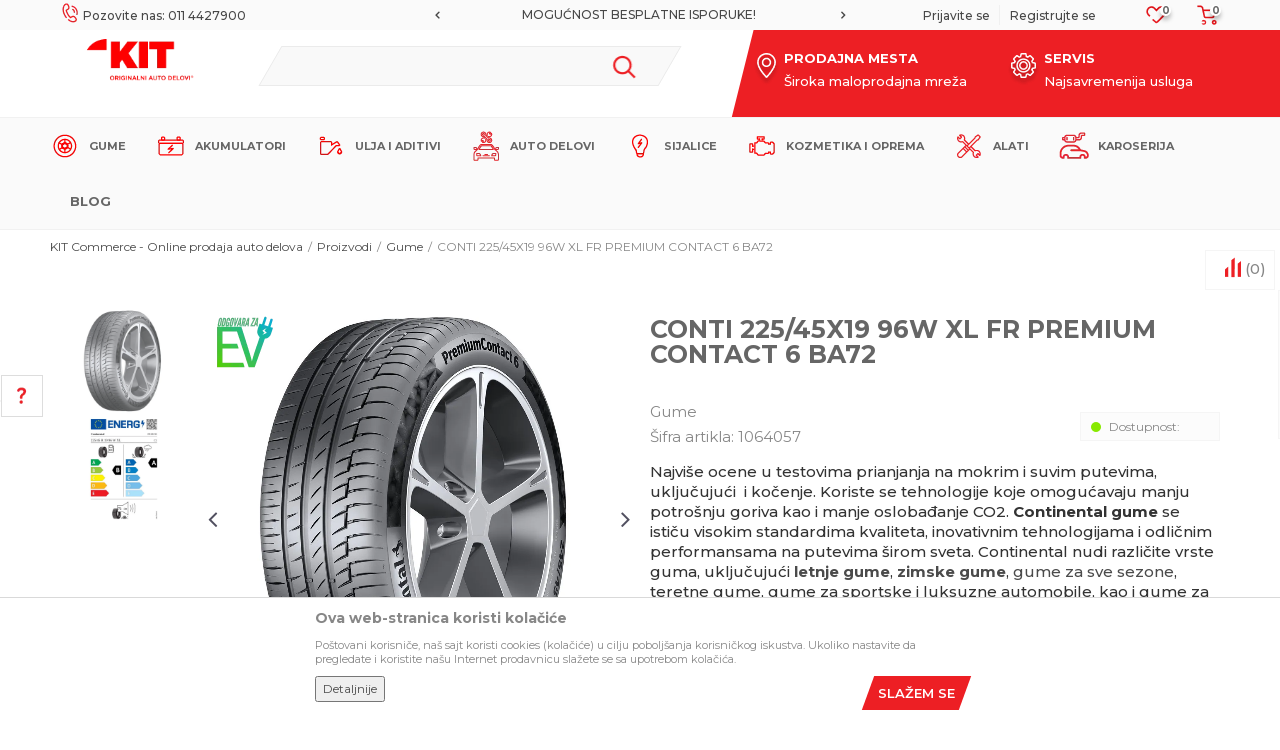

--- FILE ---
content_type: text/html; charset=UTF-8
request_url: https://www.autodelovionline.rs/gume/3929-conti-22545x19-96w-xl-fr-premium-contact-6-ba72
body_size: 76034
content:
<!DOCTYPE html>
<html lang="sr">
<head>
            <meta name="viewport" content="width=device-width, initial-scale=1.0, maximum-scale=1.0,  minimum-scale=1.0, user-scalable=no" />
            
    <meta name="generator" content="NBSHOP 5.9.58" />
    <meta http-equiv="content-type" content="text/html; charset=UTF-8">
    <meta http-equiv="content-language" content="sr" />
    <meta http-equiv="X-UA-Compatible" content="IE=edge">
    <meta name="theme-color" content="#FE0000">
    <meta name="msapplication-navbutton-color" content="#FE0000">
    <meta name="apple-mobile-web-app-status-bar-style" content="#FE0000">
    <link rel="canonical" href="https://www.autodelovionline.rs/gume/3929-conti-22545x19-96w-xl-fr-premium-contact-6-ba72" />        <title>CONTI 225/45X19 96W XL FR PREMIUM CONTACT 6 BA72  | KIT Commerce - Online prodaja auto delova</title>
    <meta name="title" content="CONTI 225/45X19 96W XL FR PREMIUM CONTACT 6 BA72  | KIT Commerce - Online prodaja auto delova" />
    <meta name="description" content="Originalni auto delovi za sva vozila. Online prodaja auto delova po veoma povoljnim cenama.&nbsp;" />
    <meta property="og:title" content="CONTI 225/45X19 96W XL FR PREMIUM CONTACT 6 BA72  | KIT Commerce - Online prodaja auto delova"/>
    <meta property="og:type" content="article" />
    <meta property="og:url" content="https://www.autodelovionline.rs/gume/3929-conti-22545x19-96w-xl-fr-premium-contact-6-ba72" />
    <meta property="og:image" content="https://www.autodelovionline.rs/files/images/slike_proizvoda/1064057.jpg.webp"/>
    <meta property="og:image:url" content="https://www.autodelovionline.rs/files/images/slike_proizvoda/1064057.jpg.webp"/>
    <meta property="og:site_name" content="KIT Commerce - Online prodaja auto delova"/>
    <meta property="og:description" content="Originalni auto delovi za sva vozila. Online prodaja auto delova po veoma povoljnim cenama.&nbsp;"/>
    <meta property="fb:admins" content=""/>
    <meta itemprop="name" content="CONTI 225/45X19 96W XL FR PREMIUM CONTACT 6 BA72  | KIT Commerce - Online prodaja auto delova">
    <meta itemprop="description" content="Originalni auto delovi za sva vozila. Online prodaja auto delova po veoma povoljnim cenama.&nbsp;">
    <meta itemprop="image" content="https://www.autodelovionline.rs/files/images/slike_proizvoda/1064057.jpg.webp">
    <meta name="twitter:card" content="summary_large_image">
    <meta name="twitter:title" content="CONTI 225/45X19 96W XL FR PREMIUM CONTACT 6 BA72  | KIT Commerce - Online prodaja auto delova">
    <meta name="twitter:description" content="Originalni auto delovi za sva vozila. Online prodaja auto delova po veoma povoljnim cenama.&nbsp;">
    <meta name="twitter:image" content="https://www.autodelovionline.rs/files/images/slike_proizvoda/1064057.jpg.webp">

<meta name="robots" content="index, follow">
    <link rel="icon" type="image/vnd.microsoft.icon" href="https://www.autodelovionline.rs/files/images/icon/KiT-Logo-favicon-new.png.webp" />
    <link rel="shortcut icon" type="image/vnd.microsoft.icon" href="https://www.autodelovionline.rs/files/images/icon/KiT-Logo-favicon-new.png.webp" />
    <link rel="stylesheet" href="https://www.autodelovionline.rs/nb-public/themes/nbshop5_v5_8/_static/fonts/nbicon/style.css" type="text/css" />
        <link rel="stylesheet" href="https://www.autodelovionline.rs/nb-public/themes/nbshop5_kitcommerce/_static/css/nbcss/style.fonts.theme.css?ver=1000_2_1" /><link rel="stylesheet" href="https://www.autodelovionline.rs/nb-public/themes/nbshop5_v5_8/_static/css/plugins/nb.core.plugins.min.css?ver=1000_2_1" /><link rel="stylesheet" href="https://www.autodelovionline.rs/nb-public/themes/nbshop5_v5_8/_static/css/nbcss/style.fonts.css?ver=1000_2_1" /><link rel="stylesheet" href="https://www.autodelovionline.rs/nb-public/themes/nbshop5_v5_8/_static/css/nbcss/style.typography.css?ver=1000_2_1" /><link rel="stylesheet" href="https://www.autodelovionline.rs/nb-public/themes/nbshop5_kitcommerce/_static/css/nbcss/style.typography.theme.css?ver=1000_2_1" /><link rel="stylesheet" href="https://www.autodelovionline.rs/nb-public/themes/nbshop5_v5_8/_static/css/nbcss/style.helper.css?ver=1000_2_1" /><link rel="stylesheet" href="https://www.autodelovionline.rs/nb-public/themes/nbshop5_v5_8/_static/css/nbcss/style.animation.css?ver=1000_2_1" /><link rel="stylesheet" href="https://www.autodelovionline.rs/nb-public/themes/nbshop5_v5_8/_static/css/nbcss/style.basic.css?ver=1000_2_1" /><link rel="stylesheet" href="https://www.autodelovionline.rs/nb-public/themes/nbshop5_kitcommerce/_static/css/nbcss/style.basic.theme.css?ver=1000_2_1" /><link rel="stylesheet" href="https://www.autodelovionline.rs/nb-public/themes/nbshop5_v5_8/_static/css/nbcss/style.article.css?ver=1000_2_1" /><link rel="stylesheet" href="https://www.autodelovionline.rs/nb-public/themes/nbshop5_v5_8/_static/css/nbcss/style.product.css?ver=1000_2_1" /><link rel="stylesheet" href="https://www.autodelovionline.rs/nb-public/themes/nbshop5_v5_8/_static/css/nbcss/style.cart.css?ver=1000_2_1" /><link rel="stylesheet" href="https://www.autodelovionline.rs/nb-public/themes/nbshop5_v5_8/_static/css/nbcss/style.css?ver=1000_2_1" /><link rel="stylesheet" href="https://www.autodelovionline.rs/nb-public/themes/nbshop5_v5_8/blocks/slider/headlines/style.css?ver=1000_2_1" /><link rel="stylesheet" href="https://www.autodelovionline.rs/nb-public/themes/nbshop5_v5_8/blocks/slider/grid/style.css?ver=1000_2_1" /><link rel="stylesheet" href="https://www.autodelovionline.rs/nb-public/themes/nbshop5_v5_8/blocks/breadcrumbs/style.css?ver=1000_2_1" /><link rel="stylesheet" href="https://www.autodelovionline.rs/nb-public/themes/nbshop5_v5_8/blocks/product/images/fullscreen_product_slider/style.css?ver=1000_2_1" /><link rel="stylesheet" href="https://www.autodelovionline.rs/nb-public/themes/nbshop5_v5_8/blocks/product/images/gallery_vertical/style.css?ver=1000_2_1" /><link rel="stylesheet" href="https://www.autodelovionline.rs/nb-public/themes/nbshop5_v5_8/blocks/product/images/thumbs_vertical/style.css?ver=1000_2_1" /><link rel="stylesheet" href="https://www.autodelovionline.rs/nb-public/themes/nbshop5_v5_8/blocks/product/images/main_slider/style.css?ver=1000_2_1" /><link rel="stylesheet" href="https://www.autodelovionline.rs/nb-public/themes/nbshop5_v5_8/blocks/product/product_caption_list/list_image_sticker/style.css?ver=1000_2_1" /><link rel="stylesheet" href="https://www.autodelovionline.rs/nb-public/themes/nbshop5_v5_8/blocks/product/product_detail/favorite/style.css?ver=1000_2_1" /><link rel="stylesheet" href="https://www.autodelovionline.rs/nb-public/themes/nbshop5_v5_8/blocks/social/detail_social_share/style.css?ver=1000_2_1" /><link rel="stylesheet" href="https://www.autodelovionline.rs/nb-public/themes/nbshop5_v5_8/blocks/product/product_detail/modal_watch_button/style.css?ver=1000_2_1" /><link rel="stylesheet" href="https://www.autodelovionline.rs/nb-public/themes/nbshop5_v5_8/blocks/product/product_detail/product_rate/style.css?ver=1000_2_1" /><link rel="stylesheet" href="https://www.autodelovionline.rs/nb-public/themes/nbshop5_v5_8/blocks/product/product_loyalty_price/style.css?ver=1000_2_1" /><link rel="stylesheet" href="https://www.autodelovionline.rs/nb-public/themes/nbshop5_v5_8/blocks/product/product_details_timer/style.css?ver=1000_2_1" /><link rel="stylesheet" href="https://www.autodelovionline.rs/nb-public/themes/nbshop5_v5_8/blocks/product/product_detail/product_characteristic/style.css?ver=1000_2_1" /><link rel="stylesheet" href="https://www.autodelovionline.rs/nb-public/themes/nbshop5_v5_8/blocks/product/product_size/style.css?ver=1000_2_1" /><link rel="stylesheet" href="https://www.autodelovionline.rs/nb-public/themes/nbshop5_v5_8/blocks/product/product_detail/product_buy/style.css?ver=1000_2_1" /><link rel="stylesheet" href="https://www.autodelovionline.rs/nb-public/themes/nbshop5_v5_8/blocks/product/product_slider/service_product/style.css?ver=1000_2_1" /><link rel="stylesheet" href="https://www.autodelovionline.rs/nb-public/themes/nbshop5_v5_8/blocks/product/product_detail/product_not_allowed_buy/style.css?ver=1000_2_1" /><link rel="stylesheet" href="https://www.autodelovionline.rs/nb-public/themes/nbshop5_v5_8/blocks/slider/toggle_banner/style.css?ver=1000_2_1" /><link rel="stylesheet" href="https://www.autodelovionline.rs/nb-public/themes/nbshop5_v5_8/blocks/product/tabs_generic/style_v7.css?ver=1000_2_1" /><link rel="stylesheet" href="https://www.autodelovionline.rs/nb-public/themes/nbshop5_v5_8/blocks/indicator/indicator_availability_in_stores/style.css?ver=1000_2_1" /><link rel="stylesheet" href="https://www.autodelovionline.rs/nb-public/themes/nbshop5_v5_8/blocks/comments/comments_two/style.css?ver=1000_2_1" /><link rel="stylesheet" href="https://www.autodelovionline.rs/nb-public/themes/nbshop5_v5_8/blocks/comments/comments_content/style.css?ver=1000_2_1" /><link rel="stylesheet" href="https://www.autodelovionline.rs/nb-public/themes/nbshop5_v5_8/blocks/product/product_status/style.css?ver=1000_2_1" /><link rel="stylesheet" href="https://www.autodelovionline.rs/nb-public/themes/nbshop5_v5_8/blocks/productcompare/sidebar_product_compare/style.css?ver=1000_2_1" /><link rel="stylesheet" href="https://www.autodelovionline.rs/nb-public/themes/nbshop5_v5_8/blocks/slider/conpany_info_footer/style.css?ver=1000_2_1" /><link rel="stylesheet" href="https://www.autodelovionline.rs/nb-public/themes/nbshop5_v5_8/blocks/footer/newsletter/style.css?ver=1000_2_1" /><link rel="stylesheet" href="https://www.autodelovionline.rs/nb-public/themes/nbshop5_v5_8/blocks/social/social_icons/style.css?ver=1000_2_1" /><link rel="stylesheet" href="https://www.autodelovionline.rs/nb-public/themes/nbshop5_v5_8/blocks/footer/payment_card/style.css?ver=1000_2_1" /><link rel="stylesheet" href="https://www.autodelovionline.rs/nb-public/themes/nbshop5_v5_8/blocks/footer/copyright/style.css?ver=1000_2_1" /><link rel="stylesheet" href="https://www.autodelovionline.rs/nb-public/themes/nbshop5_v5_8/blocks/modals/popup_notification/style.css?ver=1000_2_1" /><link rel="stylesheet" href="https://www.autodelovionline.rs/nb-public/themes/nbshop5_v5_8/blocks/modals/ticket_modal/style.css?ver=1000_2_1" /><link rel="stylesheet" href="https://www.autodelovionline.rs/nb-public/themes/nbshop5_v5_8/blocks/product/product_details_iframe/style.css?ver=1000_2_1" /><link rel="stylesheet" href="https://www.autodelovionline.rs/nb-public/themes/nbshop5_v5_8/blocks/product/images/gallery/style.css?ver=1000_2_1" /><link rel="stylesheet" href="https://www.autodelovionline.rs/nb-public/themes/nbshop5_v5_8/blocks/product/product_detail/product_info/style.css?ver=1000_2_1" /><link rel="stylesheet" href="https://www.autodelovionline.rs/nb-public/themes/nbshop5_v5_8/blocks/product/images/main_slider/style.css?ver=1000_2_1" /><link rel="stylesheet" href="https://www.autodelovionline.rs/nb-public/themes/nbshop5_v5_8/blocks/product/product_detail/favorite/style.css?ver=1000_2_1" /><link rel="stylesheet" href="https://www.autodelovionline.rs/nb-public/themes/nbshop5_v5_8/blocks/product/product_details_timer/style.css?ver=1000_2_1" /><link rel="stylesheet" href="https://www.autodelovionline.rs/nb-public/themes/nbshop5_v5_8/blocks/product/product_size/style.css?ver=1000_2_1" /><link rel="stylesheet" href="https://www.autodelovionline.rs/nb-public/themes/nbshop5_v5_8/blocks/product/product_detail/quantity_circle/style.css?ver=1000_2_1" /><link rel="stylesheet" href="https://www.autodelovionline.rs/nb-public/themes/nbshop5_v5_8/blocks/product/product_detail/product_buy/style.css?ver=1000_2_1" /><link rel="stylesheet" href="https://www.autodelovionline.rs/nb-public/themes/nbshop5_v5_8/blocks/product/product_detail/product_buy_bobble/style.css?ver=1000_2_1" /><link rel="stylesheet" href="https://www.autodelovionline.rs/nb-public/themes/nbshop5_kitcommerce/_static/css/nbcss/style.theme.css?ver=1000_2_1" /><link rel="stylesheet" href="https://www.autodelovionline.rs/nb-public/themes/nbshop5_v5_8/_static/css/nbcss/style.responsive.md.css?ver=1000_2_1" /><link rel="stylesheet" href="https://www.autodelovionline.rs/nb-public/themes/nbshop5_kitcommerce/_static/css/nbcss/style.responsive.theme.md.css?ver=1000_2_1" /><link rel="stylesheet" href="https://www.autodelovionline.rs/nb-public/themes/nbshop5_v5_8/_static/css/nbcss/style.responsive.sm.css?ver=1000_2_1" /><link rel="stylesheet" href="https://www.autodelovionline.rs/nb-public/themes/nbshop5_kitcommerce/_static/css/nbcss/style.responsive.theme.sm.css?ver=1000_2_1" /><link rel="stylesheet" href="https://www.autodelovionline.rs/nb-public/themes/nbshop5_v5_8/_static/css/nbcss/style.responsive.xs.css?ver=1000_2_1" /><link rel="stylesheet" href="https://www.autodelovionline.rs/nb-public/themes/nbshop5_kitcommerce/_static/css/nbcss/style.responsive.theme.xs.css?ver=1000_2_1" /><link rel="stylesheet" href="https://www.autodelovionline.rs/nb-public/themes/nbshop5_v5_8/_static/css/nbcss/style.responsive.xxs.css?ver=1000_2_1" /><link rel="stylesheet" href="https://www.autodelovionline.rs/nb-public/themes/nbshop5_kitcommerce/_static/css/nbcss/style.responsive.theme.xxs.css?ver=1000_2_1" />    
    
    <script type="text/javascript">
        var nb_site_url  = 'https://www.autodelovionline.rs';
        var nb_site_url_with_country_lang  = 'https://www.autodelovionline.rs';
        var nb_cart_page_url = 'https://www.autodelovionline.rs/kupovina';
        var nb_active_page_url = 'https://www.autodelovionline.rs/gume/3929-conti-22545x19-96w-xl-fr-premium-contact-6-ba72';
        var nb_type_page = 'product';
        var nb_type_page_object_id = '3929';
        var nb_enable_lang = '';
        var nb_url_end_slesh = '';
        var nb_countryGeoId = '3';
        var nb_addressByCountryGeoId = '';
        var promoModalPopNumberDaysInit = 10;
        var showAllwaysOnHomePage = false;
        var resetCookieConfirm = false;
        var flowplayeryToken = '';
                        var nb_enableCzMap = false;
                var gtm_ga4_advanced = false;
        var gtm_ga4_analytics_id = '';

        var specificCategoryMetric = false;
        var isSetPriceWithVAT = false;
        var showValueAsCurrentPrice = false;
        var ecommerceWrapVar = false;
        var noSearchResultsVar = false;
        var smartformId = '';
        var smartformErrorMessage = 'Pogrešno uneti podaci za smartform';
        var cookieSettingTypeVar = 'settingThree';
        var nb_lang = 'sr';
        
        
        var disableFBBrowserEvents = true;
        var fb_pixel_id = '';
        var fb_token = '';
        var fb_test_event_code = '';
        var metric_onload_event_id = typeof crypto.randomUUID === "function" ? crypto.randomUUID() : Date.now();
        var replaceIdWithCode = false;
        var startPager = parseInt(1);

    </script>

        <!-- Google tag (gtag.js) --> 
<script async src="https://www.googletagmanager.com/gtag/js?id=G-5LT2R0EXE4"></script> 
<script> 
window.dataLayer = window.dataLayer || []; 
function gtag(){dataLayer.push(arguments);} 
gtag('js', new Date()); 

gtag('config', 'G-5LT2R0EXE4'); 
</script>
<meta name="chatbot" content="enabled">
<meta name="google-site-verification" content="BPpO3NFao9S8m-g-1sk7RJ5RkG73FU7NMgvR5AtJyRw" />
<meta name="msvalidate.01" content="7B7FD60CC587748988FC525BB29A3A2F" />
<!--Start of Tawk.to Script-->
<script type="text/javascript">
var Tawk_API=Tawk_API||{}, Tawk_LoadStart=new Date();
(function(){
var s1=document.createElement("script"),s0=document.getElementsByTagName("script")[0];
s1.async=true;
s1.src='https://embed.tawk.to/64bfad69cc26a871b02b1a1e/1h66bqos3';
s1.charset='UTF-8';
s1.setAttribute('crossorigin','*');
s0.parentNode.insertBefore(s1,s0);
})();
</script>
<!--End of Tawk.to Script-->

<!-- Meta Pixel Code -->
<script>
!function(f,b,e,v,n,t,s)
{if(f.fbq)return;n=f.fbq=function(){n.callMethod?
n.callMethod.apply(n,arguments):n.queue.push(arguments)};
if(!f._fbq)f._fbq=n;n.push=n;n.loaded=!0;n.version='2.0';
n.queue=[];t=b.createElement(e);t.async=!0;
t.src=v;s=b.getElementsByTagName(e)[0];
s.parentNode.insertBefore(t,s)}(window, document,'script',
'https://connect.facebook.net/en_US/fbevents.js');
fbq('init', '1507342403364039');
fbq('track', 'PageView');
</script>

<!-- End Meta Pixel Code -->

<meta name="google-site-verification" content="Gf7A0jLdLHrKZ3RvOd3s9itVYb4yjV81R9RpdIq4KCM" />

<!-- Google Tag Manager -->
<script>(function(w,d,s,l,i){w[l]=w[l]||[];w[l].push({'gtm.start':
new Date().getTime(),event:'gtm.js'});var f=d.getElementsByTagName(s)[0],
j=d.createElement(s),dl=l!='dataLayer'?'&l='+l:'';j.async=true;j.src=
'https://www.googletagmanager.com/gtm.js?id='+i+dl;f.parentNode.insertBefore(j,f);
})(window,document,'script','dataLayer','GTM-N4QKFZTN');</script>
<!-- End Google Tag Manager -->

<!-- Google tag (gtag.js) -->
<script async src="https://www.googletagmanager.com/gtag/js?id=GT-PJWCZHPF"></script>
<script>
  window.dataLayer = window.dataLayer || [];
  function gtag(){dataLayer.push(arguments);}
  gtag('js', new Date());

  gtag('config', 'GT-PJWCZHPF');
</script>

<!-- Meta Pixel Code -->
<script>
!function(f,b,e,v,n,t,s)
{if(f.fbq)return;n=f.fbq=function(){n.callMethod?
n.callMethod.apply(n,arguments):n.queue.push(arguments)};
if(!f._fbq)f._fbq=n;n.push=n;n.loaded=!0;n.version='2.0';
n.queue=[];t=b.createElement(e);t.async=!0;
t.src=v;s=b.getElementsByTagName(e)[0];
s.parentNode.insertBefore(t,s)}(window, document,'script',
'https://connect.facebook.net/en_US/fbevents.js');
fbq('init', '365093506119366');
fbq('track', 'PageView');
</script>

<!-- End Meta Pixel Code -->

</head>
<body class="cc-srb lc-sr uc-product_list tp-product  b2c-users ">

<div class="header">

    <div class="header-top">

        <div class="container">

            <div class="block nav-mobile-icon">
    <i class="icon fa fa-bars" aria-hidden="true"></i>
</div>            <div class="row">
                <div class="hidden-xs col-sm-4 col-md-4">
                    <div class="hidden-xs col-sm-10 col-md-10">
                        
    <nav class="block quick-links ">
        <ul class="nav nav-simple">
                            <li class="item">
                                            <a href="tel:0114427900" title="Pozovite nas: 011 4427900" target="_blank">
                                                                        <img src="/files/images/2020/11/18/phone.png.webp" class="img-responsive" alt="Pozovite nas: 011 4427900" />
                                                <span>Pozovite nas: 011 4427900</span>
                                            </a>
                                    </li>
                    </ul>
    </nav>
                    </div>
                </div>
                <div class="hidden-xs hidden-sm col-md-4 midle-coll">

                    

    <div class="block slider handlines-sldier appear">

        <div class="slider-init"
             data-gtm-slider-items="2"
             data-gtm-slider-position="Header headlines" >

            
                <div class="item"
                     data-gtm-slider-name="SIGURNO PLAĆANJE PLATNIM KARTICAMA!"
                     data-gtm-slider-creative=""
                     data-gtm-slider-id="3"
                     data-promotion-item-id="3">

                    <div class="content">
                        <div class="text-wrapper">
                                                        <div class="title"><a href="https://www.autodelovionline.rs/nacini-placanja" title="SIGURNO PLAĆANJE PLATNIM KARTICAMA!">SIGURNO PLAĆANJE PLATNIM KARTICAMA!</a></div>
                                                        <div class="description"></div>
                                                            <a href="https://www.autodelovionline.rs/nacini-placanja" title="SIGURNO PLAĆANJE PLATNIM KARTICAMA!" class="btn btn-small hidden">
                                    Pogledaj više                                </a>
                            
                        </div>
                    </div>

                </div>

            
                <div class="item"
                     data-gtm-slider-name="MOGUĆNOST BESPLATNE ISPORUKE!"
                     data-gtm-slider-creative=""
                     data-gtm-slider-id="4"
                     data-promotion-item-id="4">

                    <div class="content">
                        <div class="text-wrapper">
                                                        <div class="title"><a href="https://www.autodelovionline.rs/isporuka" title="MOGUĆNOST BESPLATNE ISPORUKE!">MOGUĆNOST BESPLATNE ISPORUKE!</a></div>
                                                        <div class="description"></div>
                                                            <a href="https://www.autodelovionline.rs/isporuka" title="MOGUĆNOST BESPLATNE ISPORUKE!" class="btn btn-small hidden">
                                    Pogledaj više                                </a>
                            
                        </div>
                    </div>

                </div>

            
        </div>

        <div class="slider-arrows slider-navigation-absolute"></div>

    </div>


                </div>
                <div class="col-xs-12 col-sm-8 col-md-4 user-wrapper">
                    <div id="miniCartContent" class="block miniCartContent header-cart"></div>
                    
<div id="miniFavContent" class="block header-favorite header-favorite-circle-top-right miniFavContent">
        <a href="https://www.autodelovionline.rs/omiljeno/product" title="Omiljeno" aria-label="Omiljeno">
        
        <div class="icon-wrapper">
            <i class="icon fa fa-heart-o" aria-hidden="true"></i>
            <span class="description">Omiljeno</span>
        </div>
        <div class="header-carthor-total favorite-header-total">0</div>

    </a>
</div>
                    <nav class="block user">
    <ul class="nav nav-simple">
        
            
                <li class="item item-login">
                    <a class="login-btn"  href="" data-permalink="https://www.autodelovionline.rs/prijava?back_url=https://www.autodelovionline.rs/gume/3929-conti-22545x19-96w-xl-fr-premium-contact-6-ba72" title="Prijavite se" data-toggle="modal" data-target="#login_modal">
                        <i class="icon fa fa-user" aria-hidden="true"></i>
                        <span>Prijavite se</span>
                    </a>
                </li>

                
                                    <li class="item item-register">
                        <a class="register-btn" href="" data-permalink="https://www.autodelovionline.rs/registracija" title="Registrujte se" data-toggle="modal" data-target="#register_modal">
                            Registrujte se                        </a>
                    </li>
                
            
        
    </ul>
</nav>
   
                </div>
            </div>
        </div>

    </div>

    <div class="container">
        <div class="main-wrapper">
            <div class="row no-gutters">

                <div class="col-sm-2 col-lg-2">
                    
<div  class="block logo" >
    <a  href="https://www.autodelovionline.rs" title="KIT Commerce - Online prodaja auto delova">
        <img fetchpriority="high"  src="/files/images/logo224x62.png.webp" class="img-responsive lozad"  title="KIT Commerce - Online prodaja auto delova" alt="KIT Commerce - Online prodaja auto delova">
    </a>
</div>
                </div>
                <div class="col-xs-4 col-sm-4 col-md-5 appear">
                    
<div class="block autocomplete-button   autocomplete-button-simple autocomplete-button-one-row" tabindex="0" data-content="Pretraži sajt" title="Pretraži sajt" aria-label="Pretraži sajt" role="button">
                <span class="title">Pretraži sajt</span>
        <i class="icon fa fa-search" aria-hidden="true"></i>
</div>
                                    </div>
                <div class="col-sm-6 col-md-5 col-lg-5 appear">
                    
    <div class="block slider-static grid-slider intro-slider "
         data-gtm-slider-position="Home baners" >
                        <div class="row ">
                            <div class="item  col-xs-12 col-sm-6 col-md-6 col-lg-6  "
                     data-gtm-slider-name="PRODAJNA MESTA"
                     data-gtm-slider-creative=""
                     data-gtm-slider-id="9"
                     data-promotion-item-id="9">

                                                                        <div class="img-wrapper">
                                                                    <div class="main-img ">
                                                                                    <a href="http://autodelovionline.rs/radnje" target="_self" title="PRODAJNA MESTA">
                                                                                    <img fetchpriority="high" src="/files/images/2020/11/16/pin.png.webp" class="img-responsive lozad" alt="PRODAJNA MESTA" />
                                                                                    </a>
                                                                            </div>
                                                                                            </div>
                        
                    
                        <div class="content">
                                                            <div class="text-wrapper">
                                                                        <a href="http://autodelovionline.rs/radnje" target="_self" title="PRODAJNA MESTA">
                                                                                                                            <div class="title">PRODAJNA MESTA</div>
                                                                                                                            <div class="description"><p><meta charset="utf-8" /><!--(figmeta)eyJmaWxlS2V5IjoiZTRiTzNDYlZHOHp4Ymc3dlEyVnF0dCIsInBhc3RlSUQiOjI2MzM1OTI2MiwiZGF0YVR5cGUiOiJzY2VuZSJ9Cg==(/figmeta)--><!--(figma)ZmlnLWtpd2kDAAAAYR8AALV7a5QkyVVeRFZVP6ZnZndnd/VCCCGEEALE7OxqdyWEUHZWVldOV1XmZmZVzyxCpeyq7O7cqa4qKqt7phchhCy/MG+EsIWRhYxBCCzeTwvxMDYYi7csDMhYCIGxjcHHx4fDD37wfRH5qumR/rHnbMe9N27euHHjxo0bN2reKrtxmkaHcXg2j4W4fN11esMgNP1Q4L+e27SHVtvs7dgBUNkPbL+CG4rb7jUB1wJnp2d2ANWD8GbHBtBQwDCwKWtN8SrJw2DX8Ya+3XFNfrnec0OndXMYtN1+pznsezu+2eT3Gxk4bLo94ps57tst3w7aIF0ILLtnD0H22sOn+rZ/E8StKtG3vQ6JF5tOq4X2knknSaH6DcCCHdIcjWACkHzbbA7dnmIXCtnznZAjy95sHHtHURqDzUJXaFNzMHXdgQLlXjIdJ9ND/[base64]/Bat7Lh7CoAKodYhgCN0hpbp0fPrJTZsub6l9lWDQpvxaLaIlslsim/y3YORsawwJ2CJ6Tq7dulkRu/keD9e9KfJMsU3vslpCM+5YXcCABIaIUbQLoY1m6bLRWXRsJigC/YrdWXXZLAwMEZm0lpgmWoC9RYkNof6i0aGKO61YLmY3YrNSXI4xQeFMIEt5KjoJt1+mIGGZraiOaTk88NU1GrL4Km+6ZNkmL7v7ikX4iRqGrWf6jsdBCRfWbuuRV2fJRy2i/ClRt22Bza7ZS7V2J7NJnE0dedxbtl6v6c9GzriswAxAbAM+tuhbyrYuKEcXi20mll7tkienU2X0QSfd+wWmSqGgxOorWVc7yNatBy1ouXXg3ixTOCzpLkeuiqfbrth6HYBGd3ZSRpbJ4t0tsDiNO2WiViBDmH5bgAXdXzA0r5p02exrsAMnFBqKM/[base64]/[base64]/MP7sAdODqPGUrXETTNCl1fAFiLdKVcIj4haibndui6QTwoIENULaQTqI1kOsgr2z5bhcbXYWxWoWUx7F6haYjVqNCKULWmtcP2pqWCVsvKbmsjZKkRW2WhELSBaaXmpZJ2iopuaSLJUlLulQSCkmXtaJYBjDlwu5bIeby7l+hapEPrNAKqVfUSBk1E/pglZbLfKhK1CIfrpIKic/BNnasIfuAPRcpAe4LZg+7WyXiz0PS5yJJKCnPt6MUebde8Q1cMaz+tmOhQ1B0jkgkaBXU4Bmq8yt8QW8vuurkW6E09LcrtDUdvQp8PRgtZpNJM1nofQY5meN+mtiDSas4ob/FJl1yi8VjbPxljH77hof4qve9BQk8hRUmd/oIgNJIcW/BYIDXhZzMcJQqEPt9guNM1hdiU8hD/DH28acW4U9dn3j4+A4weYY/[base64]/h4AWF5cTrEpAUo+rmIJxRsPD1PpWv7aieQr/Kj/BllCJvEQzzBHDs5FUU/UaCMMCY05nmSqGN0DCZHcArlXke7ndq2oh58NfpH44uAEofQJlZCxOweXAp5X3S2SRKua24mipDPyn0kMejy5hXfMUS6aFYXkB6TVqg1YpiLaRXZfXAqfH9Gjd9Zs9tBtmy2f/ZrOn4sOFXr9LlbZwbTPRXsQhxCldaur2clu39+FqwPZ+01TZ4gOWbq/4lmofDDT+kD9QF8uHuTHRPifYU4WF51rBHtvnYXFIf75ldan3CwJ9uH9G2wlIf2F2xn6m6/eo34toFLSfhSOHS/niZqhuHJ/d6picx0u6Oz7PzM8J4GtoX7qLAxjt57aQUKF9WVu3n9fW47481PjnP6XbV3i6/QKm1Gi/sNPaJv5FrqfaV/qhar/Y099f9XZ7tNMjHYQPtNfQUs9H/bBD/DG0xF9lbvsDtI+b2wPiT6Cl3k8OtJxXD6AQ2tdsd/a4Pl+ClnyvRUu+LzV325zH66zr6qrwZVZLbYTXW57CTavvk28bpy9xC8GNbbOl5dstXBfRttBeQ7uD9lG0bQzL8Ry0lH+9reeD0XaoT6ftXqffIKlS+VDPwdmO1r3uPfEkWu+69yTlPHXde/VVtP517+pjaIPO9S6/CzuuRf4+Dhquy6BrN3mj3kNLPW50d7uk3+x1VK7zdK+/G6L9ciQo1OsNaAO0XzGAwdG+0QtC0odoSX+Tv+sTj3yvzXbf729z3UcBkjS041DrEYc9lRYfYJm4focD1BrQHg10fzLQ835msKv85dbAD320E7TX0B4HASKvEFO0xGdoH0U7R/sY2q9E+yq0C7SPo03RPoF2iZZ2OkH7arSnQYCYLcRttJR3By3lnaGlvGfRUt5XoaW8N6OlvK9GS3lvQUt5X4OW8t4qg+AaBX6ttAZKw7cRoMh/QIAy306AQv8hAUr9RwQo9h8ToNx/QoCC/ykBSv46AErVf0aAkr+eACV/AwFK/kYClPxNBCj5mwlQ8rcQoORvJUDJ30aAkt8BQOn87QQo+Z0EKPk7CFDyPydAyf+CACW/iwAlfycBSv6XBCj5uwhQ8rsBPErJ/4oAJb+HACV/NwFKfi8BSv7XBCj5ewhQ8r8hQMnfS4CSv48AJb8PwGOU/P0EKPn9BCj5BwhQ8g8SoOR/S4CSP0CAkn+IACX/MAFK/hEClPyjAF5FyT9GgJJ/nAAl/wQBSv5JApT8UwQo+acJUPLPEKDknyVAyf+OACV/EMDjlPxzBCj5QwQo+ecJUPIvEKDkXyRAyb9EgJL/PQFK/mUClPwfCFDyfwTwBCX/CgFK/lUClPyfCFDyrxGg5P9MgJI/TICSf50AJf8GAUr+TQKU/FsAnqTk3yZAyb9DgJJ/lwAlf4QAJf8XApT8UQKU/HsEKPm/EqDk3ydAyX8AQIWoPyRAyR8jQMn/jQAl/xEBSv7vBCj54wQo+Y8JUPInCFDynxCg5E/Ku2sNSK2WOK7FVSHzFMtgTtmN5nMmOdI4WMyOmZYtZ/hrbE9m+0LK/bNlnIqa1EUOYdRQET8iPmVGhvxrHC0jxbuO7CuZ4M5oMWk0x8/[base64]/G2BAkGC7DapWzO6tUm4eRJPJPqozLXSkYl9eOMIqLyD81vbsDgZ4u5Rb7QpJGPV9lI/GqbiBu8xigonkF5/aUc6HvK6Bx55MS2Gswxt1aj4Q8nYyXvJGZrDvJoAagcKwdWJmOsLFCtj6QbJIl1ZuKUyhAe+q4ms7nL4w1kaz4+MIimW7tryGDYS2KrTCZj7ARJUdMdR54dH4NNsQa83ClsIwFrhYYspSlpIMff9UljRqpwrpxcvbs8WtXIUp/D2aYLCxGjFX5PzyMmKheIlpSBozFb6Uwdnx/mySiU8VgnERyDScC0kpwMCtkpsroPO3MBtsUBg2F5sHQ8NQCyXnoCGjQLEIc4dySqAfH8S4zmLyxuZBMol34fnw0lR1qpENDElHakeIlbiVUlUPojLxKRIQWc8ja2OSILgszqhDOAtO9nmb3QcbCWIpuV7z2RTLrAdaP5keTFi/nYKnKnEjSft5VzxGhNnUWlv5990oxeplhhrlVC1Vzk/2J0l6BGEcl9qGszCOjjuldhzEuHuQ7FEJvqvC3hVRCXsHB2m8xGrWFtE4OWGMrJfxr4GmiH9r6XwRR2NwrIcMgMohnenBDEuh5F4XcnySeRm2hIdINmNHMz5NRnnxPa+/[base64]/GX0PLs5n8cIHGq/GPsFWUn5XpiyJFm54/QinMXKhooLxWtzgLu/Km8IlAmzp10Z7KmCg8GWvzNQDHipU/[base64]/PGnLsYr0CPic0dRCisTy0bRBaiijPLQ0TAAt5Oyt88bAjs9ZWzBM8mCNshNWb9SjtI9gqNYpfv7pJiZD8ZqNl4fVelgjpKA6iqAWpkr1BrOnYpeZWAq8+FLGTB0ypRNo/RZIDJMTMuIeaUkpJ9ghfFsvyFb8r4nZVkt+MjOB/sA3nKj7ggmALeYoZ7bRv7o+10mkO3hdc6dqO6hrK7/tWGNBejYswID53TQ3N6CEMhF0Woq6BGgteZhZ9HxVqgzo4OMgJ8e7JIoI8cJ+l8Ep0pH9xCnq1R5XLQ1pucHCbTbLS5QmA3fKaTe3xwS0/LU31+PIlOpqMj/UF9roj6g2Nkr9gIALEJ1GoCrCVpM57EyC/hZ3X+kAWn/xRcxl+pgxceodowOsSyv2p+hBRGrAlDAZr4+BzLkRd93yhqFVQzPLGkn1wQKqpq0pPTSM22wVaTXl36+1oG6o7XoPp9S+m3riFN/pIy2d7IQN3xWnxZnDebBaI7v3SEALQEcEEBmvi6lDtmgFQZrSZ9GWJEkZ5fLBDd+foxPBH7BK6HQ0peqqCawYzUsyonB7Uvl5ju3i5DoT1lysPJ3XeOqJmtY4QV9N/PVpOasQow1mo0euA8VbPb/NJJXR3LwHllhaCZWuXwrrYmDPvgOaJm3kEiWPXrh6q4ZmlX0sqHc1h3OfCQ6HARzY/[base64]/bt/r/IS8dK7aZr1xmk2dmlAGPZzz1M1+02E/YlHPBVvkS8rMd39NJhhKU0Cw+dVcc3y5dwh2VXsTeLlJaa730DP7mFj40r8+Tmsu75CTZVh+G1SvCJHdN8bY5VLpyg1yi/[base64]/sUBazddhOFmkqpgj7CcniNq5uVCL9SshaglBUpVBaoZTvXCb0NDbdT8e3DfVopboCLUqe0rXi/uKOJ1lID4s5VtcZbqlEppWWZh75Di2STVVE9fGykWUr8KUPFB9W765jHeQ0/zHk6Yt/GvrrIPdDaH0/8t3DHZW6WFlGQ27fA6wAlijK9Z6YX6d5YnEXKnkuOtqgqVsWDOo0XMUIFbbJXra6tcbfgCdhFiRZXlbVUWd4E1RsiTeMWokIMJTvl4/HS8mKHr7dWuXvYKrF+gx3jrON+ZeZc4QIXqfG8LBwhVF0d4Fql0I8Sn4hlUsiq0Iq2d4MGEbocp/KiUXycR+bILNfM47EQf7ydz3FLV3TbAcbgsOr6+7CjdRu1FbM9vkAiASGaiCZMIzPYb5exUFVdwNutFVEK+KauFNGOYHg/zGBmr+s2StSEkkTh0Z/NOfIDVK7MD7KVvWWHwGU3v4vjWkmN7tlzOju8h5dvu5rmXoHeUTGVPwhwDr9qYDPfTt9/NE+LoWWV5J63FLYYZpvBFRJwIJwH313dI7dvwX11mwf6F7ZTnv1MiwIM1WxVV5niXxLNSSQuxAKh5vKtCapblj++UcVT8AqaDggTsjLtL+VOUHl6bRkrp4Hg2W7Kqg8/eI5PpEdyKdd1JoGMxluvdOTlQAbPseG/eEWKPleTvy8m2Ci9lx/uKDnV0lR3fn3fw3CjJ78/JFX1a/O0J1UD/z8gkLbpg0+8CrjtzynfLlJCyw09KPJ8pdNXvfl6e5AUrmKEalL5H4oaDRcn34Jvw2oYvYUlXX38HKFDAwbOw9APZkgYco7KcPytxyla6ykD50xLvbkm6GiM/IGNlNxrVTFENIAD6D4EzmB0gDYJWmSiQfxjk3mzan49xZGcifiRTEy4H/xgpbvQKDxt+VNJwGmAKPyZR74AjHiWTMdRqJqcIDSxU/XjFuTwEvHhxitcCysUQP0FBU6wiOpV5WzBwSeKPBrfET9H/dbTISmTvkZh0qoQUN+kPSphIRQ6ohW9DsIs23gTL4cPkOEZaAR/9YJWzGwHB/2pH/ZwEkvdUNsOH5DjGgTVVOG4vWDAkKfjgFyqlJZ27IZf7RXlPn9suOOF3vySj7CL/IYknR1hr9ejqqBxokDlGA4+RU8wUxwZQNbn3S7xLzk6VInlYVh3vlTj2sg5eyZcQnDNgqX4l7yvVcco541EYb5rnOMyyvvY+ibdOdSRkum3hyXMJ9+pjcTsrWq/jDVRXATgjTFl+GA9/hwh2Y3fqhi39q55UzOWvF/SDg5WO36gsYHA0O5mMg2OcJaZ6h6Kb/qZMmU/o7OJ1eEdVaHmryNImrOFv6y4op/L1suN3dMeeegppit/VqE61gX9EmQNBRRVxfLy+zvVew+qyjvDRHFfx5vfgwFk0JvsWXmST1LoGTX8/54vHg8xAW3id1QbiQhW1k1+W8g8hBurDLRfByZxbOYtSjEwmj0sGXuYPH9PqZlkW9iMn1cTbbiEgzSR8CgF/JIunIiiLJ+Bb8Vm4SA4PsYE/KsXHoX/Anb8DT5iD/4/LDVlxnBSP2vIT8nSGHWqfYvbeER4waZ8/gbegTtn/FAHyk1p/b4EVXZwV+v/pClktr4MH0xQZ45/prmzGla7Xif+RdTEOZZ9Cbf7u8M91T7bqvlrbTfE/V6j6LAf5f0m6OrM1ptXbMSaA4IOQiYniNeh/66/UKGr4IJ4cILX9iywn6cCUKUKD/D9kzCzn4RSH650NWDtDnkfj/6qUfym5dzpIDdXS/5oUfyWDT/MRypPzjAjb6kocHjClEVbFGHi4S5dwyIaQ+ycTaB5iucSHJauCTCwQFZDxxqfxBCzqzQ/ZIH8ciRLvdvmBqLl+0/Z17bjfKxHp9Jp4GABUPpNUvAEK6PodRkAW81sYV3ek2G1ytfBXfG8rXmMtKeWEICOMywppJV5jNkVHJVzXVl24fg+vbJRxpTwY1gpdTCVSGJdKtiJ/rYSkEKxIoYySUtViJYGqlzzlgBUt7hndWPXPTkMlpsXKek7R5+MGo9PknqF+8/yRcaEc8NxxvKX1bSEOsR/VxYvwqUWkGRCZdbpyKbNsU5/GorFr39x2TZ9uAR/Z7bl7qGDzd8UoXauXI3lj272Bdx8bsOEFj6GpBXtOaLWHnvp1Zn23XC+DRWX+CgDPDRKmVtRsrI9gxduYiQ5WhqGfvNVFBOtiDJL4NgMdvG8UTU+jlEkXMnQcYHguFnKOHGWCaZ+CD/M1FN6MaQ9WHGv6ox0tra7+gRBF6X8j9HIhdb8S2pmNlF1hD6NCRiDQa8PH+Rt3S7QmyeiWwPPmGEcjnsThvPxe27dYN2lMMXvwZzlOYXgj1MbAKamXXMjaTEPZCPJotkzns2WGGuntaJ7Btbs/1nGiMdNYxvXpBMzzveGUey7rq2efbSMYzVEnWjpj3NtEA7ZOsemQ1yDgwJbGPjZfgKtyzHcBDJeNnopP4tU3LFyzvGQIo+X6e5lz+Tae5QJ6kcTlTUUvD1/vq1iMSxRGWJthD6nB/gzPftP4doEY53RsUscaoHw2oGAuSdrWnM60F9++awqY1LhQ7s+xQVcV8Pg0Ae/mr0YdPBUqtc1t19egtNxu1wk1Yqx+uhufHbAGw6cWJeUvMAHY/BAK8DppLBE10mV0PAeSPSRl5yg+2V+dVW5YB8H+DpzNSBV/4Up4sdFj65QffoAKwzI3qlYIp6CQ58kB7ID77V/ColpopkQq/i8ie1XJuvJwJIXlXmn0EXK0HGFcWfl3Bllc02F9SkPghWiUVQXqCIiHsQ54DW5ftc3/APY/Vrv0Y3igSfO9hxN6Y7aPgU6hlliXm+OY0aOnZV7A6mFB1V5MkfzILT2NfP+l4uNS4tVldbek4hNSXsJQC2i7JS4ru+Q8mb/Aee5boXv32DH43Bf3L3OWXHyTuxGb4IE5sHJhUvH/pLwSQGHkA3h3eOokRuGRL5Q4JjC7XhYpUDBA7op1JkHbN+3GywgyImHIfbycIn+MJ8yv6QGwdxfGh02F8TA1hD/K6nIYUEEBtWkpEfcKWacNcvz/S9lQssWpXEuRCEWTzMrr0QgJVCrqYiPlBSiIVXkaPZs5HnLYJ8WFHLeQr2JhFPk1YmsOS/K8bYiLCsw0x/[base64]/C22LdFtnP6Kq/53sAwAAKVYeXiOVxa/971fviSyIiiKRG2llqJFfe+9DaozRVGdtLYZIamqLBVpqJKGbNpaWi1qD4p6mqEtikqCNqgETTWD0s0aXSxtLFWj5vzO++Xz/dWZ5xmPOL/cc+/vnHvOuefel5SWUCK0qPCtmzJspsya86rMeik8sevogV16j457tPuUyaPHdssY3DluQnq6qCuihKwnXC4phCVcMqBP6pgXkhNT0oVbBr0shAgWkaKOEFIwq4gRLitgUPzYxOj778wIhaA/LCIkFtQF7px5oLy85gcDk4hI7rLBJIkpLGBPwbi01PHx0cnxSanPp6UmxD+XQr+kJe4piSf6QOE1EJInRFI2QcdSvhCfszHaWVqYCGeL9WYIUVBfNBANp5OmEdSNxd2iidVUNBPR5HhzcY9oKVpJKSwoMydPuo4fYIV/aPNStBZtcoV43bp3QGpK+sTEtLT4dDEgMWHcC8nizkh770hb+Wf+u2qcDiCTMyqaz7fysnLGq3G5u8pcGA4kh7MChLsh/SWfeIoSLhotoNHMbdU2BcuaIUZZ/hrpntbhwyaUDdK8nuGvsdzTQo+uFlJZ2aJNuL9GuTM/bvqIkC7SdJrnr3G5M0ck9BQywMoRbYP8NQHuzMj2nYV0k+aJvv4at3taSXpdIQNJ8/Bof02g++U5C8MdthYV/pogL1uQlStaBfprgr37UaQprOevqeX1Opg0Gx7014S4M+/uOBIxyBXRw/w1ob4Y5IpjKf6aMC9bLdIcn+uvCfeyBZCm/yZ/TYTX6xDSjDrsr4l0TztX0VzIUNK0Pumvqe3OrFU4Amx5oq/lr6njZXOTpqK2v6auL6J5WeV3+WuivBG1SNOnq7+mnnenYaQp0P6a+u7MOk/3EDKcNOMf99c0cGfm7KrFvmX9Ptxfc5fjW1BwsJR36rym8unAjI7srqLKev0R+fsrpocrLfetgH1xD88/0yrCJQLOBwpxn+ggX5ZZUk6nWpciW4ocKXKlyJMiX4qZUrwixUIp1lChl0lRLq2DUhyS4l/yNv2JoJ/bEUJuP14abKE50FmlNvPXlPTEtJT4pOiBKUkvRveOT8mInyjcNT3BaQX/U9OZI6VwR5xxCfnwA8t1ah1VpJrljmcwqaQZyWyPOn9zvb38Umv+CTm62rYmlaywd5fFaHVr/S92ixM37J8Hd9c5u8psdbtysu7w4TIbZJCKRhksLf1ez6z/la22fHZNL+gdoiHfed7WPFA5YLS+mfmjxnI1ZNu3uvX9M/XBAwd0QNwcrYYn7NCnprylv2i+RF9rs1SrXqMS9ZOn1+iuXbroTcs2avVYqKVrP71dZz1XZH8/8KBW495IJg9PakhSGh54fHSkiWj/oZ1c1dioTcsu2bOSWptp5gGy0sGo5u+nafrFvPjDWpbq8rq9DHqNOqt/bHW/gRXzVHh7ExceRoMtjbV2icvEn43E2l/1mMi7DO1Qn1lD7Ben7tQXpzZjMkjaZQaDnF2P6UGzGxiF6G5aFmEgKdrOQN+PqjViufxSlVbxZwfp4MKv9fiidN3QdUSrgwdmac93n+vOQYX6oc2faXVqSqX++kaJfir8Anm6RatzFZZplvuebpYbYgbNXogZUWb6/GwKX5SZMb+3M4DwHzwQan4evM1W25sGEOhuh1k/6eL0Nz1q/d5yOFSEFEIK+WqsMKl1xhiLwqt3l8Ua6/uBsx3wdkodmkQqp2gIdPrmHdrXQGNVXP/SGalZLnbTTfng3z+2620INNbFqUb7AJWisKAi6QCo6DTGhZOdGKNuDDlN+Ywx5IE99plWRtHuyOV22KX97/WUHADaB8+Yd8FTsyTWOByxRtF0Bqi6xh1twwG+XdmdUjhIR7Tv7Aws6N2OZ7AVZ0mMlyPGiAW0heEJPemXk1pdufUkVd0NjQAj8iq4cKn+9GqQqZu9i6UFUDnglFbkFU05xVmCVIggQJ/XknByNFWMoXreREVitNUuX/[base64]/vqz9cH5OJFDdHP+tsbH43nGH3bIk8rap3c4C+vy2NpocH5ADo+9a9KXb5yj34s9BN9X/4RTX18IwW6Sr+79zWWVLljGdR+ugfF4ztNNRWiB88+Sjk6ak+wye3tTXPtgkaXtKJ2jUBTl26lmwxzGQVvEJKaGAkJvxb0fs1WXw5YxWDLZx/xNUO05dToLtnwCKlnH2+tn6AtpBuAnI1iAEkvOWfgyOQfbJwqJFdVXB/CrDVm6GPiD0vIlu5YA/tq54phDI5MHmeG9riiVcabkw32DcmRAaA9CEuKUXdAu/wFWgFsrS6mqzbO5P30hVa/Hh5g/[base64]/owStquwWwAYx72nItrXMai1v5xsZHB3q5Cj95hjq9+nFnIPndt8ZwAXDmbQ7mxesrV6mg0Oent4mBQnCVYgqUxXMkChUfv00EA83h3c03HE2N/L6/[base64]/8S25SzZPYA90Z00pwyPD+TwzJol9NykpOKCRZYh2V8A1AFmcGFgCSyBg0sHpIg+rECq5KodDBAurn+8+4hdr3n+Fr1XzmkLwLcbAL/7k5oWA9x9HA+soH3y7cgRQ14QQkj2EQBBxgyOOpYgc+DgzIEUiYIVSL7qANCFeQbygiVokcyB6xKkkGwFAGYxg/3AEjgGDvYUpHAdViDFNuqRZNpDN0iJWrukTxEARbSYcImiZ2xx1nOeEppRTIMlVosTLxbTU6wYGyqi3lCMLELi4NAVVl28eNEiOm+fFBNZqY31kFduVRbRG7+UEkbHhajJXy+g0SKa2wffNMV0u9FD/e4SehBW4naDYQ+kkMXpdemBFoPvjwv0Go0x9FHhPGB3l62kZ087A8kPWAA8YDEDDdq7JNY4HLFGoTIARs7t5TxgUet4wELyAxYAD1jMYCvOkhgvBz1gT9ADFh8nqCPVtUs1g4c2Oy1T4RsGVQ7JtwsApUJYX9/4AzlxALd/ALT/zkE/O+2fQsHd/vVPtrCk62Y2A5zE/6/9o+6If6gennCTrv9cp/zx2oH7NfsR1VQWeT/VNrhNFUDd7Cyq1dr0LE3R9NESRi/PFK3a5dfXuPLX7+1Hzl61VUv3dK6rT6++y1ItXvQVA9wUtF5b/bsFo4fZ9P0tDDotGie33v7d9qMadsxKWseSP4EBVj3yoNML6DFik4X/8vouaLSRewEVvNML8JQuaNQR8UEtJPMWiYMl1V4pA3xD8IylpYK2eVHDU+bA/kEKiYAIicUfpJ3X/JYHQAHj0laB0+vRx3ixRoh2rlisrfFFVxioY6sv03OhSL/w5jH9dgpNbenezWtryMQGqqjjh65Tea20LQByR1jolyQdgE5IlJu5M9BXpMf2AU4xas8H0AMtpMdHCCAkvnOCCz3GguXhCY0NPXRHOgD/QcGql6I6OHOw4f7d7jUWPrh4pGa5EP8B(/figma)-->&Scaron;iroka maloprodajna mreža</p>
</div>
                                                                                                                    </a>
                                                                </div>
                                                                                        
                            
                            
                        </div>
                                            
                </div>
                            <div class="item  col-xs-12 col-sm-6 col-md-6 col-lg-6  "
                     data-gtm-slider-name="SERVIS"
                     data-gtm-slider-creative=""
                     data-gtm-slider-id="10"
                     data-promotion-item-id="10">

                                                                        <div class="img-wrapper">
                                                                    <div class="main-img ">
                                                                                    <a href="http://autodelovionline.rs/servis" target="_self" title="SERVIS">
                                                                                    <img fetchpriority="high" src="/files/images/2020/11/16/Setting.png.webp" class="img-responsive lozad" alt="SERVIS" />
                                                                                    </a>
                                                                            </div>
                                                                                            </div>
                        
                    
                        <div class="content">
                                                            <div class="text-wrapper">
                                                                        <a href="http://autodelovionline.rs/servis" target="_self" title="SERVIS">
                                                                                                                            <div class="title">SERVIS</div>
                                                                                                                            <div class="description"><p><meta charset="utf-8" /><!--(figmeta)eyJmaWxlS2V5IjoiZTRiTzNDYlZHOHp4Ymc3dlEyVnF0dCIsInBhc3RlSUQiOjc2MTUxMDk2LCJkYXRhVHlwZSI6InNjZW5lIn0K(/figmeta)--><!--(figma)ZmlnLWtpd2kDAAAAYR8AALV7a5QkyVVeRFZVP6ZnZndnd/VCCCGEEALE7OxqdyWEUHZWVldOV1XmZmZVzyxCpeyq7O7cqa4qKqt7phchhCy/MG+EsIWRhYxBCCzeTwvxMDYYi7csDMhYCIGxjcHHx4fDD37wfRH5qumR/rHnbMe9N27euHHjxo0bN2reKrtxmkaHcXg2j4W4fN11esMgNP1Q4L+e27SHVtvs7dgBUNkPbL+CG4rb7jUB1wJnp2d2ANWD8GbHBtBQwDCwKWtN8SrJw2DX8Ya+3XFNfrnec0OndXMYtN1+pznsezu+2eT3Gxk4bLo94ps57tst3w7aIF0ILLtnD0H22sOn+rZ/E8StKtG3vQ6JF5tOq4X2knknSaH6DcCCHdIcjWACkHzbbA7dnmIXCtnznZAjy95sHHtHURqDzUJXaFNzMHXdgQLlXjIdJ9ND/[base64]/Bat7Lh7CoAKodYhgCN0hpbp0fPrJTZsub6l9lWDQpvxaLaIlslsim/y3YORsawwJ2CJ6Tq7dulkRu/keD9e9KfJMsU3vslpCM+5YXcCABIaIUbQLoY1m6bLRWXRsJigC/YrdWXXZLAwMEZm0lpgmWoC9RYkNof6i0aGKO61YLmY3YrNSXI4xQeFMIEt5KjoJt1+mIGGZraiOaTk88NU1GrL4Km+6ZNkmL7v7ikX4iRqGrWf6jsdBCRfWbuuRV2fJRy2i/ClRt22Bza7ZS7V2J7NJnE0dedxbtl6v6c9GzriswAxAbAM+tuhbyrYuKEcXi20mll7tkienU2X0QSfd+wWmSqGgxOorWVc7yNatBy1ouXXg3ixTOCzpLkeuiqfbrth6HYBGd3ZSRpbJ4t0tsDiNO2WiViBDmH5bgAXdXzA0r5p02exrsAMnFBqKM/[base64]/[base64]/MP7sAdODqPGUrXETTNCl1fAFiLdKVcIj4haibndui6QTwoIENULaQTqI1kOsgr2z5bhcbXYWxWoWUx7F6haYjVqNCKULWmtcP2pqWCVsvKbmsjZKkRW2WhELSBaaXmpZJ2iopuaSLJUlLulQSCkmXtaJYBjDlwu5bIeby7l+hapEPrNAKqVfUSBk1E/pglZbLfKhK1CIfrpIKic/BNnasIfuAPRcpAe4LZg+7WyXiz0PS5yJJKCnPt6MUebde8Q1cMaz+tmOhQ1B0jkgkaBXU4Bmq8yt8QW8vuurkW6E09LcrtDUdvQp8PRgtZpNJM1nofQY5meN+mtiDSas4ob/FJl1yi8VjbPxljH77hof4qve9BQk8hRUmd/oIgNJIcW/BYIDXhZzMcJQqEPt9guNM1hdiU8hD/DH28acW4U9dn3j4+A4weYY/[base64]/h4AWF5cTrEpAUo+rmIJxRsPD1PpWv7aieQr/Kj/BllCJvEQzzBHDs5FUU/UaCMMCY05nmSqGN0DCZHcArlXke7ndq2oh58NfpH44uAEofQJlZCxOweXAp5X3S2SRKua24mipDPyn0kMejy5hXfMUS6aFYXkB6TVqg1YpiLaRXZfXAqfH9Gjd9Zs9tBtmy2f/ZrOn4sOFXr9LlbZwbTPRXsQhxCldaur2clu39+FqwPZ+01TZ4gOWbq/4lmofDDT+kD9QF8uHuTHRPifYU4WF51rBHtvnYXFIf75ldan3CwJ9uH9G2wlIf2F2xn6m6/eo34toFLSfhSOHS/niZqhuHJ/d6picx0u6Oz7PzM8J4GtoX7qLAxjt57aQUKF9WVu3n9fW47481PjnP6XbV3i6/QKm1Gi/sNPaJv5FrqfaV/qhar/Y099f9XZ7tNMjHYQPtNfQUs9H/bBD/DG0xF9lbvsDtI+b2wPiT6Cl3k8OtJxXD6AQ2tdsd/a4Pl+ClnyvRUu+LzV325zH66zr6qrwZVZLbYTXW57CTavvk28bpy9xC8GNbbOl5dstXBfRttBeQ7uD9lG0bQzL8Ry0lH+9reeD0XaoT6ftXqffIKlS+VDPwdmO1r3uPfEkWu+69yTlPHXde/VVtP517+pjaIPO9S6/CzuuRf4+Dhquy6BrN3mj3kNLPW50d7uk3+x1VK7zdK+/G6L9ciQo1OsNaAO0XzGAwdG+0QtC0odoSX+Tv+sTj3yvzXbf729z3UcBkjS041DrEYc9lRYfYJm4focD1BrQHg10fzLQ835msKv85dbAD320E7TX0B4HASKvEFO0xGdoH0U7R/sY2q9E+yq0C7SPo03RPoF2iZZ2OkH7arSnQYCYLcRttJR3By3lnaGlvGfRUt5XoaW8N6OlvK9GS3lvQUt5X4OW8t4qg+AaBX6ttAZKw7cRoMh/QIAy306AQv8hAUr9RwQo9h8ToNx/QoCC/ykBSv46AErVf0aAkr+eACV/AwFK/kYClPxNBCj5mwlQ8rcQoORvJUDJ30aAkt8BQOn87QQo+Z0EKPk7CFDyPydAyf+CACW/iwAlfycBSv6XBCj5uwhQ8rsBPErJ/4oAJb+HACV/NwFKfi8BSv7XBCj5ewhQ8r8hQMnfS4CSv48AJb8PwGOU/P0EKPn9BCj5BwhQ8g8SoOR/S4CSP0CAkn+IACX/MAFK/hEClPyjAF5FyT9GgJJ/nAAl/wQBSv5JApT8UwQo+acJUPLPEKDknyVAyf+OACV/EMDjlPxzBCj5QwQo+ecJUPIvEKDkXyRAyb9EgJL/PQFK/mUClPwfCFDyfwTwBCX/CgFK/lUClPyfCFDyrxGg5P9MgJI/TICSf50AJf8GAUr+TQKU/FsAnqTk3yZAyb9DgJJ/lwAlf4QAJf8XApT8UQKU/HsEKPm/EqDk3ydAyX8AQIWoPyRAyR8jQMn/jQAl/xEBSv7vBCj54wQo+Y8JUPInCFDynxCg5E/Ku2sNSK2WOK7FVSHzFMtgTtmN5nMmOdI4WMyOmZYtZ/hrbE9m+0LK/bNlnIqa1EUOYdRQET8iPmVGhvxrHC0jxbuO7CuZ4M5oMWk0x8/[base64]/G2BAkGC7DapWzO6tUm4eRJPJPqozLXSkYl9eOMIqLyD81vbsDgZ4u5Rb7QpJGPV9lI/GqbiBu8xigonkF5/aUc6HvK6Bx55MS2Gswxt1aj4Q8nYyXvJGZrDvJoAagcKwdWJmOsLFCtj6QbJIl1ZuKUyhAe+q4ms7nL4w1kaz4+MIimW7tryGDYS2KrTCZj7ARJUdMdR54dH4NNsQa83ClsIwFrhYYspSlpIMff9UljRqpwrpxcvbs8WtXIUp/D2aYLCxGjFX5PzyMmKheIlpSBozFb6Uwdnx/mySiU8VgnERyDScC0kpwMCtkpsroPO3MBtsUBg2F5sHQ8NQCyXnoCGjQLEIc4dySqAfH8S4zmLyxuZBMol34fnw0lR1qpENDElHakeIlbiVUlUPojLxKRIQWc8ja2OSILgszqhDOAtO9nmb3QcbCWIpuV7z2RTLrAdaP5keTFi/nYKnKnEjSft5VzxGhNnUWlv5990oxeplhhrlVC1Vzk/2J0l6BGEcl9qGszCOjjuldhzEuHuQ7FEJvqvC3hVRCXsHB2m8xGrWFtE4OWGMrJfxr4GmiH9r6XwRR2NwrIcMgMohnenBDEuh5F4XcnySeRm2hIdINmNHMz5NRnnxPa+/[base64]/GX0PLs5n8cIHGq/GPsFWUn5XpiyJFm54/QinMXKhooLxWtzgLu/Km8IlAmzp10Z7KmCg8GWvzNQDHipU/[base64]/PGnLsYr0CPic0dRCisTy0bRBaiijPLQ0TAAt5Oyt88bAjs9ZWzBM8mCNshNWb9SjtI9gqNYpfv7pJiZD8ZqNl4fVelgjpKA6iqAWpkr1BrOnYpeZWAq8+FLGTB0ypRNo/RZIDJMTMuIeaUkpJ9ghfFsvyFb8r4nZVkt+MjOB/sA3nKj7ggmALeYoZ7bRv7o+10mkO3hdc6dqO6hrK7/tWGNBejYswID53TQ3N6CEMhF0Woq6BGgteZhZ9HxVqgzo4OMgJ8e7JIoI8cJ+l8Ep0pH9xCnq1R5XLQ1pucHCbTbLS5QmA3fKaTe3xwS0/LU31+PIlOpqMj/UF9roj6g2Nkr9gIALEJ1GoCrCVpM57EyC/hZ3X+kAWn/xRcxl+pgxceodowOsSyv2p+hBRGrAlDAZr4+BzLkRd93yhqFVQzPLGkn1wQKqpq0pPTSM22wVaTXl36+1oG6o7XoPp9S+m3riFN/pIy2d7IQN3xWnxZnDebBaI7v3SEALQEcEEBmvi6lDtmgFQZrSZ9GWJEkZ5fLBDd+foxPBH7BK6HQ0peqqCawYzUsyonB7Uvl5ju3i5DoT1lysPJ3XeOqJmtY4QV9N/PVpOasQow1mo0euA8VbPb/NJJXR3LwHllhaCZWuXwrrYmDPvgOaJm3kEiWPXrh6q4ZmlX0sqHc1h3OfCQ6HARzY/[base64]/bt/r/IS8dK7aZr1xmk2dmlAGPZzz1M1+02E/YlHPBVvkS8rMd39NJhhKU0Cw+dVcc3y5dwh2VXsTeLlJaa730DP7mFj40r8+Tmsu75CTZVh+G1SvCJHdN8bY5VLpyg1yi/[base64]/sUBazddhOFmkqpgj7CcniNq5uVCL9SshaglBUpVBaoZTvXCb0NDbdT8e3DfVopboCLUqe0rXi/uKOJ1lID4s5VtcZbqlEppWWZh75Di2STVVE9fGykWUr8KUPFB9W765jHeQ0/zHk6Yt/GvrrIPdDaH0/8t3DHZW6WFlGQ27fA6wAlijK9Z6YX6d5YnEXKnkuOtqgqVsWDOo0XMUIFbbJXra6tcbfgCdhFiRZXlbVUWd4E1RsiTeMWokIMJTvl4/HS8mKHr7dWuXvYKrF+gx3jrON+ZeZc4QIXqfG8LBwhVF0d4Fql0I8Sn4hlUsiq0Iq2d4MGEbocp/KiUXycR+bILNfM47EQf7ydz3FLV3TbAcbgsOr6+7CjdRu1FbM9vkAiASGaiCZMIzPYb5exUFVdwNutFVEK+KauFNGOYHg/zGBmr+s2StSEkkTh0Z/NOfIDVK7MD7KVvWWHwGU3v4vjWkmN7tlzOju8h5dvu5rmXoHeUTGVPwhwDr9qYDPfTt9/NE+LoWWV5J63FLYYZpvBFRJwIJwH313dI7dvwX11mwf6F7ZTnv1MiwIM1WxVV5niXxLNSSQuxAKh5vKtCapblj++UcVT8AqaDggTsjLtL+VOUHl6bRkrp4Hg2W7Kqg8/eI5PpEdyKdd1JoGMxluvdOTlQAbPseG/eEWKPleTvy8m2Ci9lx/uKDnV0lR3fn3fw3CjJ78/JFX1a/O0J1UD/z8gkLbpg0+8CrjtzynfLlJCyw09KPJ8pdNXvfl6e5AUrmKEalL5H4oaDRcn34Jvw2oYvYUlXX38HKFDAwbOw9APZkgYco7KcPytxyla6ykD50xLvbkm6GiM/IGNlNxrVTFENIAD6D4EzmB0gDYJWmSiQfxjk3mzan49xZGcifiRTEy4H/xgpbvQKDxt+VNJwGmAKPyZR74AjHiWTMdRqJqcIDSxU/XjFuTwEvHhxitcCysUQP0FBU6wiOpV5WzBwSeKPBrfET9H/dbTISmTvkZh0qoQUN+kPSphIRQ6ohW9DsIs23gTL4cPkOEZaAR/9YJWzGwHB/2pH/ZwEkvdUNsOH5DjGgTVVOG4vWDAkKfjgFyqlJZ27IZf7RXlPn9suOOF3vySj7CL/IYknR1hr9ejqqBxokDlGA4+RU8wUxwZQNbn3S7xLzk6VInlYVh3vlTj2sg5eyZcQnDNgqX4l7yvVcco541EYb5rnOMyyvvY+ibdOdSRkum3hyXMJ9+pjcTsrWq/jDVRXATgjTFl+GA9/hwh2Y3fqhi39q55UzOWvF/SDg5WO36gsYHA0O5mMg2OcJaZ6h6Kb/qZMmU/o7OJ1eEdVaHmryNImrOFv6y4op/L1suN3dMeeegppit/VqE61gX9EmQNBRRVxfLy+zvVew+qyjvDRHFfx5vfgwFk0JvsWXmST1LoGTX8/54vHg8xAW3id1QbiQhW1k1+W8g8hBurDLRfByZxbOYtSjEwmj0sGXuYPH9PqZlkW9iMn1cTbbiEgzSR8CgF/JIunIiiLJ+Bb8Vm4SA4PsYE/KsXHoX/Anb8DT5iD/4/LDVlxnBSP2vIT8nSGHWqfYvbeER4waZ8/gbegTtn/FAHyk1p/b4EVXZwV+v/pClktr4MH0xQZ45/prmzGla7Xif+RdTEOZZ9Cbf7u8M91T7bqvlrbTfE/V6j6LAf5f0m6OrM1ptXbMSaA4IOQiYniNeh/66/UKGr4IJ4cILX9iywn6cCUKUKD/D9kzCzn4RSH650NWDtDnkfj/6qUfym5dzpIDdXS/5oUfyWDT/MRypPzjAjb6kocHjClEVbFGHi4S5dwyIaQ+ycTaB5iucSHJauCTCwQFZDxxqfxBCzqzQ/ZIH8ciRLvdvmBqLl+0/Z17bjfKxHp9Jp4GABUPpNUvAEK6PodRkAW81sYV3ek2G1ytfBXfG8rXmMtKeWEICOMywppJV5jNkVHJVzXVl24fg+vbJRxpTwY1gpdTCVSGJdKtiJ/rYSkEKxIoYySUtViJYGqlzzlgBUt7hndWPXPTkMlpsXKek7R5+MGo9PknqF+8/yRcaEc8NxxvKX1bSEOsR/VxYvwqUWkGRCZdbpyKbNsU5/GorFr39x2TZ9uAR/Z7bl7qGDzd8UoXauXI3lj272Bdx8bsOEFj6GpBXtOaLWHnvp1Zn23XC+DRWX+CgDPDRKmVtRsrI9gxduYiQ5WhqGfvNVFBOtiDJL4NgMdvG8UTU+jlEkXMnQcYHguFnKOHGWCaZ+CD/M1FN6MaQ9WHGv6ox0tra7+gRBF6X8j9HIhdb8S2pmNlF1hD6NCRiDQa8PH+Rt3S7QmyeiWwPPmGEcjnsThvPxe27dYN2lMMXvwZzlOYXgj1MbAKamXXMjaTEPZCPJotkzns2WGGuntaJ7Btbs/1nGiMdNYxvXpBMzzveGUey7rq2efbSMYzVEnWjpj3NtEA7ZOsemQ1yDgwJbGPjZfgKtyzHcBDJeNnopP4tU3LFyzvGQIo+X6e5lz+Tae5QJ6kcTlTUUvD1/vq1iMSxRGWJthD6nB/gzPftP4doEY53RsUscaoHw2oGAuSdrWnM60F9++awqY1LhQ7s+xQVcV8Pg0Ae/mr0YdPBUqtc1t19egtNxu1wk1Yqx+uhufHbAGw6cWJeUvMAHY/BAK8DppLBE10mV0PAeSPSRl5yg+2V+dVW5YB8H+DpzNSBV/4Up4sdFj65QffoAKwzI3qlYIp6CQ58kB7ID77V/ColpopkQq/i8ie1XJuvJwJIXlXmn0EXK0HGFcWfl3Bllc02F9SkPghWiUVQXqCIiHsQ54DW5ftc3/APY/Vrv0Y3igSfO9hxN6Y7aPgU6hlliXm+OY0aOnZV7A6mFB1V5MkfzILT2NfP+l4uNS4tVldbek4hNSXsJQC2i7JS4ru+Q8mb/Aee5boXv32DH43Bf3L3OWXHyTuxGb4IE5sHJhUvH/pLwSQGHkA3h3eOokRuGRL5Q4JjC7XhYpUDBA7op1JkHbN+3GywgyImHIfbycIn+MJ8yv6QGwdxfGh02F8TA1hD/K6nIYUEEBtWkpEfcKWacNcvz/S9lQssWpXEuRCEWTzMrr0QgJVCrqYiPlBSiIVXkaPZs5HnLYJ8WFHLeQr2JhFPk1YmsOS/K8bYiLCsw0x/[base64]/C22LdFtnP6Kq/53GwsAAKVXeVTXVRa/7/t+/AABQUHNLYGEFjXXSdDfu99QW6Z01Mnh5FKBiqQiKqKiJUEsai5ZmqapoKbmGZsst0p+uERlmOaguTW2KLnmkmhUps699/tDf3/MOTPnDEf8fM6733fvfffd5aGUBRpCL1d/9XjYDJU39xWV90L9tC5D+3buOTT5sYSpOUPTu07q3yl5fHY2REIUqEbgcikAC1wqoNfYYRPHpGVmg1sFvQQAwRABDQEUiFKIAZcV0C81PS26450vQhnoRyBc8YZI5p1yv9yzp+6XFyaTIrXTsCZFmsIC/[base64]/icunzWUVwqAYf0mAO/fhP90NKoAkWYP9JW73tNDDq0C5SXKi0F8S6M5t+HQiqECSzKvwlwS5X5q7qD7vKYLUpv6SYN+eIJIkJPpL6rlz660fAiqYJMuG+EtC3NMe/KAlx6AI7hntLwn1xUCR5NwUf0mY76T1SHLzTX9Jffe08uxIUCEkubbGXxLuzt1RMogjWgTxlf6SCF9EQ0nSudpf0sDnG2v76Iq/pKFPW5hVDNfq+Usi3bkbHktlr4vzzrTwl0Q5XgcFByt1J/PqcpFSeGhEgo6q7HEz4veZdqIrq2hBwOfJD79RHR/ugoAzgQBt4UH1kspTKp9yUEGBgkIFRQqKFUxXMEPBTAWLFKymBKxUsEdZexXsU/C1ukU/4fR7KxzUR8cqgi0uVKoeKvk/Z2anZWWmZkT3zcyYEt0zNXNS6gRw11WpU5wglflfGsBcpcBdPw3U1Rtd7C6dO9sWExKBBRDtkOLz/XHPigBbCC2AhfUOG0KHyK6LL9ooZPDw5vbKRx5CIbLCCplAqQY14fnX8JNrQbZ+7uMvhMzOOI2rHvkF9an9lr295BgyhhxehRYTsiFGbpvF+4e8anThjkq02gSaR7dsxKs3Bnh08/bLcM1bFdvGnH5BUC+tiBby95+rTL85TYze+2VvQ2oN45LFTVEW3nssFZsc3We+bV2Munp1c/[base64]/YxXbxwss5g0+kegTaQX3ia0Wkbf9kIKjpfuDYPXtyjXtIHvjQ17GEF5syNxZ2WMrUe+dsEwubz2M5M+It7WOytXmDCrjc34x7qOzsJP/RPki9cveOq2JNmOjiRbfxrdQcgzr/bA5u2NrZu6kvHWwQSbMbxdJ2dhYc828oVYcbbE+HTE2HCYcvvWwRw+wDbN+c/kxrqfOdgeMjnGkFkPLXp6pKQZa2zDAkMJjJzJpir2GzNx/l1IxzN63WdP0m0to8zIE9QUYCGM/JUsnIvviMf2bUUuO13a7D28UtWHHFmBfKUUrwVYFTsY6X7wt6eGoabzI/mAAcn18fEfpjpmF9xVKNX0Ve181Msv3cvlgYxsQBZ6pPwo5TF4+HXUHY63lqzkZGGkO14hhNymogiwNaf5gT6W/cm1M5T/v6G1v/YAvplZhTpmwwek+TR9ViTIxSeE0ogOd9wpE2/2AYpyCFLCOAvT7M0kbUmuv4sSci7Cwh1PkJWVqNNHjMC/frhcau/dFktQ95q1npJ9AbL/V6rmcBwOUmpNpxicxCOrxqGmC0FuYozbS5o5CxQ2U3z+n2Q+0oindEvb6u4SngB1/5BwWzJ0+aW1TiNqVTTaIWMb6m0i6rZpt5POFFGpdWvuootkXFac7bBQgRo8vDsZ/IF9GyBByn+jQFqeDl6/VMLJ3jNaTA72OYGaA3xq/wkJB6P+vu8cIb1mZVA4KlFzGnTpvFHSwWozHaUdk39gcZ0TOoS9oL7c3fGLCbsCNVT1xecbyM1qJpEFeTjh+Qb23EWZaH3fNwyZ6DbTGyP3Ks7QebuuGR3nzsfJ5SXmk2vvCOoli48K+fzJWt6PVu+uwdzLDY0tsKm/mpaDqpFy36N7d/[base64]//uRWZOTysZiQUrD46ggdIuqZsPoOx6spKKSej87azsW/L6hZAxOuClHPt8TqGVn4P6fj1LOneC4OxDGnr1OYC/HXp/Sdyhg8fJugpoYphCYMNQuqnW9bu+2f+v+Ke78MtSeXfyejjg5YS4M61uaWpD3ftZcI14UcvqFivPjidtGju3SuEdJtk6NUD4u4i7r/IWSU+DMhv8H61283naMwkQAx4QB1CvrJCRDNLonHvF2bBelC5gjhdPz/ApQ+whcgbsncTSVAad1LxP2688BOOtxtBaz7NiHVjm5Ch7CI/sagycCDTGqICTUdZ6D2m7NIBiqjDFQmNFDkC04x35YkSi3WkWRr+lzI2+OMM1BTf+wnA5VRBioTHqj8hVhxtsT4dNBAVXJD83Y1kt5pMSGPwXr9wh/OIZhIb3kx6iJ1nVYmMP9rp7dwSVKhb1taUSoovZYJdzDihmbJBsNeM/IYsZiInYee7eYEiwm/njQT+oMGX0lKQcoNo8mGGE4fsUaQ2vFeISGHT2KcW/GW35HHFSN/Tcp+d7TyMZhAe+eCttYY515uEzqacy+EDmERLHeBmtG4qWy2mNBjylAmNLV7d53pnZ0RaN/bMahctyo6T0XQu7xHympBeplNE0IXRhnXtVxTbzV0nHKaU+bYvlqvRe8SmvgPe6nMWlDoV3j5CUGPJS9VVTGl7AUvnU2QHoAHhJy5fpam5XwvPUXAJoVljGTJ0MwCm6auoYfxJYpFvuEi4j6tuRsOTNzk4VxlpBY5Tgg/ZZq3f8aIZ+HtPpCGT/Xr9HdOFMYmR+c6CzwE+QvuQrLlXPzP1Io6IndyUcoVwFYY6fxeIcMijji1ErvhihTPzkrFrqPF5HZUmYDqcPxtfoAaqtPtQvhxTaMeNZ+c/3qg+YcJM5O4ryv7eu4oOqui+UE+Mln5yBZ53UitX6naK32NlTLqzbsnCeHHpHzBOc9bGEUHE1bKD3ux8sUkFLPvZz3v+PHcxzPFMVbKCPBv(/figma)-->Najsavremenija usluga</p>
</div>
                                                                                                                    </a>
                                                                </div>
                                                                                        
                            
                            
                        </div>
                                            
                </div>
                    </div>
            </div>

                </div>

            </div>
        </div>

    </div>

    <div class="block main-4level main-4level-fullwidth-dropdown">
    <nav class="nav nav-main-wrapper ease hidden-fullscreen  ">

                <div class="container">
                        
            
            <ul class="nav-main list-inline">

                <div class="nav-main-toplang country-button"></div>
                <div class="nav-main-useractions"></div>

                <li class="has-bg ">
                                <a href="https://www.autodelovionline.rs/gume-landing" target="_self" title="Gume"><span style="">Gume</span><i class="icon fa fa-angle-down hidden-xs"></i><i class="icon fa fa-angle-right visible-xs"></i><span class="icon hidden show-menu-with-keybord" tabindex="0" aria-label="Otvorite meni"></span> </a><img src="/files/images/Ikonice_azurirano/01_icn_gume(1).png.webp" alt="Gume" title="Gume" class="highlight-bg lozad"><div class="nav-main-dropdown-wrapper ease hidden">
                            <div class="nav-main-dropdown">
                                <div class="container">
                                
                                    <div class="nav-main-dropdown-inner">
                                        <div class="row"><div class="col-xs-12 col-sm-3">
                                    <div class=" nav-main-dropdown-item clearfix">
                                        <a href="https://www.autodelovionline.rs/gume/zimske-gume" class="" target="_self" title="Zimske gume">
                                            <div class="img-wrapper"><img src="/files/images/Ikonice_azurirano/02_icn_zimski pneumatici.png.webp" alt="Zimske gume" title="Zimske gume" class="highlight-bg lozad"></div>
                                            <div class="heading-wrapper clearfix">
                                                <h5><span style="">Zimske gume</span></h5>
                                            </div>
                                         </a></div></div><div class="col-xs-12 col-sm-3">
                                    <div class=" nav-main-dropdown-item clearfix">
                                        <a href="https://www.autodelovionline.rs/gume/sve-sezone" class="" target="_self" title="Sve sezone">
                                            <div class="img-wrapper"><img src="/files/images/Ikonice_azurirano/02_icn_sve sezone.png.webp" alt="Sve sezone" title="Sve sezone" class="highlight-bg lozad"></div>
                                            <div class="heading-wrapper clearfix">
                                                <h5><span style="">Sve sezone</span></h5>
                                            </div>
                                         </a></div></div><div class="col-xs-12 col-sm-3">
                                    <div class=" nav-main-dropdown-item clearfix">
                                        <a href="https://www.autodelovionline.rs/gume/letnje-gume" class="" target="_self" title="Letnje gume">
                                            <div class="img-wrapper"><img src="/files/images/Ikonice_azurirano/02_icn_letnji pneumatici.png.webp" alt="Letnje gume" title="Letnje gume" class="highlight-bg lozad"></div>
                                            <div class="heading-wrapper clearfix">
                                                <h5><span style="">Letnje gume</span></h5>
                                            </div>
                                         </a></div></div><div class="col-xs-12 col-sm-3">
                                    <div class=" nav-main-dropdown-item clearfix">
                                        <a href="https://www.autodelovionline.rs//proizvodi/gume_za_elektro_automobile/" class="" target="_self" title="Gume za električna vozila">
                                            <div class="img-wrapper"><img src="/files/images/2024/12/30/elektricna-vozila-ikona.png.webp" alt="Gume za električna vozila" title="Gume za električna vozila" class="highlight-bg lozad"></div>
                                            <div class="heading-wrapper clearfix">
                                                <h5><span style="">Gume za električna vozila</span></h5>
                                            </div>
                                         </a></div></div><div class="col-xs-12 col-sm-3">
                                    <div class=" nav-main-dropdown-item clearfix">
                                        <a href="https://www.autodelovionline.rs/gume/dot" class="" target="_self" title="Stari DOT">
                                            <div class="img-wrapper"><img src="/files/images/icon/gume-8.png.webp" alt="Stari DOT" title="Stari DOT" class="highlight-bg lozad"></div>
                                            <div class="heading-wrapper clearfix">
                                                <h5><span style="">Stari DOT</span></h5>
                                            </div>
                                         </a></div></div></div></div></div></div></div></li><li class="has-bg ">
                                <a href="https://www.autodelovionline.rs/akumulatori" target="_self" title="Akumulatori"><span style="">Akumulatori</span><i class="icon fa fa-angle-down hidden-xs"></i><i class="icon fa fa-angle-right visible-xs"></i><span class="icon hidden show-menu-with-keybord" tabindex="0" aria-label="Otvorite meni"></span> </a><img src="/files/images/Ikonice_azurirano/01_icn_akumulatori(1).png.webp" alt="Akumulatori" title="Akumulatori" class="highlight-bg lozad"><div class="nav-main-dropdown-wrapper ease hidden">
                            <div class="nav-main-dropdown">
                                <div class="container">
                                
                                    <div class="nav-main-dropdown-inner">
                                        <div class="row"><div class="col-xs-12 col-sm-3">
                                    <div class=" nav-main-dropdown-item clearfix">
                                        <a href="https://www.autodelovionline.rs/akumulatori/normal" class="" target="_self" title="Normal">
                                            <div class="img-wrapper"><img src="/files/images/Ikonice_azurirano/02_icn_normalni akumulator.png.webp" alt="Normal" title="Normal" class="highlight-bg lozad"></div>
                                            <div class="heading-wrapper clearfix">
                                                <h5><span style="">Normal</span></h5>
                                            </div>
                                         </a></div></div><div class="col-xs-12 col-sm-3">
                                    <div class=" nav-main-dropdown-item clearfix">
                                        <a href="https://www.autodelovionline.rs/akumulatori/agm" class="" target="_self" title="AGM">
                                            <div class="img-wrapper"><img src="/files/images/Ikonice_azurirano/02_icn_AGM.png.webp" alt="AGM" title="AGM" class="highlight-bg lozad"></div>
                                            <div class="heading-wrapper clearfix">
                                                <h5><span style="">AGM</span></h5>
                                            </div>
                                         </a></div></div><div class="col-xs-12 col-sm-3">
                                    <div class=" nav-main-dropdown-item clearfix">
                                        <a href="https://www.autodelovionline.rs/akumulatori/efb" class="" target="_self" title="EFB">
                                            <div class="img-wrapper"><img src="/files/images/Ikonice_azurirano/02_icn_EFB.png.webp" alt="EFB" title="EFB" class="highlight-bg lozad"></div>
                                            <div class="heading-wrapper clearfix">
                                                <h5><span style="">EFB</span></h5>
                                            </div>
                                         </a></div></div></div></div></div></div></div></li><li class="has-bg ">
                                <a href="https://www.autodelovionline.rs/ulja-i-aditivi" target="_self" title="Ulja i aditivi"><span style="">Ulja i aditivi</span><i class="icon fa fa-angle-down hidden-xs"></i><i class="icon fa fa-angle-right visible-xs"></i><span class="icon hidden show-menu-with-keybord" tabindex="0" aria-label="Otvorite meni"></span> </a><img src="/files/images/Ikonice_azurirano/01_icn_ulja_i_aditivi(1).png.webp" alt="Ulja i aditivi" title="Ulja i aditivi" class="highlight-bg lozad"><div class="nav-main-dropdown-wrapper ease hidden">
                            <div class="nav-main-dropdown">
                                <div class="container">
                                
                                    <div class="nav-main-dropdown-inner">
                                        <div class="row"><div class="col-xs-12 col-sm-3">
                                    <div class=" nav-main-dropdown-item clearfix">
                                        <a href="https://www.autodelovionline.rs/proizvodi/motorno-ulje" class="" target="_self" title="Motorna ulja">
                                            <div class="img-wrapper"><img src="/files/images/Ikonice_azurirano/02_icn_motorna ulja.png.webp" alt="Motorna ulja" title="Motorna ulja" class="highlight-bg lozad"></div>
                                            <div class="heading-wrapper clearfix">
                                                <h5><span style="">Motorna ulja</span></h5>
                                            </div>
                                         </a></div></div><div class="col-xs-12 col-sm-3">
                                    <div class=" nav-main-dropdown-item clearfix">
                                        <a href="https://www.autodelovionline.rs/proizvodi/kociono-ulje" class="" target="_self" title="Kočiona ulja">
                                            <div class="img-wrapper"><img src="/files/images/Ikonice_azurirano/02_icn_kociona ulja.png.webp" alt="Kočiona ulja" title="Kočiona ulja" class="highlight-bg lozad"></div>
                                            <div class="heading-wrapper clearfix">
                                                <h5><span style="">Kočiona ulja</span></h5>
                                            </div>
                                         </a></div></div><div class="col-xs-12 col-sm-3">
                                    <div class=" nav-main-dropdown-item clearfix">
                                        <a href="https://www.autodelovionline.rs/proizvodi/antifriz" class="" target="_self" title="Antifriz">
                                            <div class="img-wrapper"><img src="/files/images/Ikonice_azurirano/02_icn_antifriz(1).png.webp" alt="Antifriz" title="Antifriz" class="highlight-bg lozad"></div>
                                            <div class="heading-wrapper clearfix">
                                                <h5><span style="">Antifriz</span></h5>
                                            </div>
                                         </a></div></div><div class="col-xs-12 col-sm-3">
                                    <div class=" nav-main-dropdown-item clearfix">
                                        <a href="https://www.autodelovionline.rs/proizvodi/aditivi" class="" target="_self" title="Aditivi">
                                            <div class="img-wrapper"><img src="/files/images/Ikonice_azurirano/02_icn_aditivi.png.webp" alt="Aditivi" title="Aditivi" class="highlight-bg lozad"></div>
                                            <div class="heading-wrapper clearfix">
                                                <h5><span style="">Aditivi</span></h5>
                                            </div>
                                         </a></div></div><div class="col-xs-12 col-sm-3">
                                    <div class=" nav-main-dropdown-item clearfix">
                                        <a href="https://www.autodelovionline.rs/proizvodi/ulje-za-menjace" class="" target="_self" title="Ulja za menjače">
                                            <div class="img-wrapper"><img src="/files/images/Ikonice_azurirano/02_icn_menjaci.png.webp" alt="Ulja za menjače" title="Ulja za menjače" class="highlight-bg lozad"></div>
                                            <div class="heading-wrapper clearfix">
                                                <h5><span style="">Ulja za menjače</span></h5>
                                            </div>
                                         </a></div></div><div class="col-xs-12 col-sm-3">
                                    <div class=" nav-main-dropdown-item clearfix">
                                        <a href="https://www.autodelovionline.rs/proizvodi/ulje-za-klime" class="" target="_self" title="Ulja za klime">
                                            <div class="img-wrapper"><img src="/files/images/2025/4/26/ulje-za-klimu-ikonica.png.webp" alt="Ulja za klime" title="Ulja za klime" class="highlight-bg lozad"></div>
                                            <div class="heading-wrapper clearfix">
                                                <h5><span style="">Ulja za klime</span></h5>
                                            </div>
                                         </a></div></div><div class="col-xs-12 col-sm-3">
                                    <div class=" nav-main-dropdown-item clearfix">
                                        <a href="https://www.autodelovionline.rs/proizvodi/haldex-ulje" class="" target="_self" title="Haldex ulje">
                                            <div class="img-wrapper"><img src="/files/images/2025/5/2/haldex-ulje-ikona(1).png.webp" alt="Haldex ulje" title="Haldex ulje" class="highlight-bg lozad"></div>
                                            <div class="heading-wrapper clearfix">
                                                <h5><span style="">Haldex ulje</span></h5>
                                            </div>
                                         </a></div></div><div class="col-xs-12 col-sm-3">
                                    <div class=" nav-main-dropdown-item clearfix">
                                        <a href="https://www.autodelovionline.rs/ulja-i-aditivi/sae30" class="" target="_self" title="SAE30">
                                            <div class="img-wrapper"><img src="/files/images/Ikonice_azurirano/02_icn_kociona ulja.png.webp" alt="SAE30" title="SAE30" class="highlight-bg lozad"></div>
                                            <div class="heading-wrapper clearfix">
                                                <h5><span style="">SAE30</span></h5>
                                            </div>
                                         </a></div></div><div class="col-xs-12 col-sm-3">
                                    <div class=" nav-main-dropdown-item clearfix">
                                        <a href="https://www.autodelovionline.rs/ulja-i-aditivi/hidrol-ulje" class="" target="_self" title="Hidrol ulje">
                                            <div class="img-wrapper"><img src="/files/images/2025/5/10/hidrol-ulje-ikonica.png.webp" alt="Hidrol ulje" title="Hidrol ulje" class="highlight-bg lozad"></div>
                                            <div class="heading-wrapper clearfix">
                                                <h5><span style="">Hidrol ulje</span></h5>
                                            </div>
                                         </a></div></div></div></div></div></div></div></li><li class="has-bg ">
                                <a href="https://www.autodelovionline.rs/auto-delovi" target="_self" title="Auto Delovi"><span style="">Auto Delovi</span> </a><img src="/files/files/auto-delovi-icon.png.webp" alt="Auto Delovi" title="Auto Delovi" class="highlight-bg lozad"></li><li class="has-bg ">
                                <a href="https://www.autodelovionline.rs/sijalice" target="_self" title="Sijalice"><span style="">Sijalice</span><i class="icon fa fa-angle-down hidden-xs"></i><i class="icon fa fa-angle-right visible-xs"></i><span class="icon hidden show-menu-with-keybord" tabindex="0" aria-label="Otvorite meni"></span> </a><img src="/files/images/Ikonice_azurirano/01_icn_sijalice(1).png.webp" alt="Sijalice" title="Sijalice" class="highlight-bg lozad"><div class="nav-main-dropdown-wrapper ease hidden">
                            <div class="nav-main-dropdown">
                                <div class="container">
                                
                                    <div class="nav-main-dropdown-inner">
                                        <div class="row"><div class="col-xs-12 col-sm-3">
                                    <div class=" nav-main-dropdown-item clearfix">
                                        <a href="https://www.autodelovionline.rs/sijalice/halogene" class="" target="_self" title="Halogena">
                                            <div class="img-wrapper"><img src="/files/images/Ikonice_azurirano/02_icn_halogen(2).png.webp" alt="Halogena" title="Halogena" class="highlight-bg lozad"></div>
                                            <div class="heading-wrapper clearfix">
                                                <h5><span style="">Halogena</span></h5>
                                            </div>
                                         </a></div></div><div class="col-xs-12 col-sm-3">
                                    <div class=" nav-main-dropdown-item clearfix">
                                        <a href="https://www.autodelovionline.rs/sijalice/led" class="" target="_self" title="LED">
                                            <div class="img-wrapper"><img src="/files/images/Ikonice_azurirano/02_icn_led.png.webp" alt="LED" title="LED" class="highlight-bg lozad"></div>
                                            <div class="heading-wrapper clearfix">
                                                <h5><span style="">LED</span></h5>
                                            </div>
                                         </a></div></div><div class="col-xs-12 col-sm-3">
                                    <div class=" nav-main-dropdown-item clearfix">
                                        <a href="https://www.autodelovionline.rs/sijalice/xenon" class="" target="_self" title="Ksenon">
                                            <div class="img-wrapper"><img src="/files/images/Ikonice_azurirano/02_icn_ksenon(2).png.webp" alt="Ksenon" title="Ksenon" class="highlight-bg lozad"></div>
                                            <div class="heading-wrapper clearfix">
                                                <h5><span style="">Ksenon</span></h5>
                                            </div>
                                         </a></div></div><div class="col-xs-12 col-sm-3">
                                    <div class=" nav-main-dropdown-item clearfix">
                                        <a href="https://www.autodelovionline.rs/sijalice/ostale-sijalice" class="" target="_self" title="Ostale">
                                            <div class="img-wrapper"><img src="/files/images/Ikonice_azurirano/02_icn_ostale sijalice.png.webp" alt="Ostale" title="Ostale" class="highlight-bg lozad"></div>
                                            <div class="heading-wrapper clearfix">
                                                <h5><span style="">Ostale</span></h5>
                                            </div>
                                         </a></div></div></div></div></div></div></div></li><li class="has-bg ">
                                <a href="https://www.autodelovionline.rs/dodatna-oprema-i-alati" target="_self" title="Kozmetika i oprema"><span style="">Kozmetika i oprema</span><i class="icon fa fa-angle-down hidden-xs"></i><i class="icon fa fa-angle-right visible-xs"></i><span class="icon hidden show-menu-with-keybord" tabindex="0" aria-label="Otvorite meni"></span> </a><img src="/files/images/Ikonice_azurirano/01_icn_kozmetika(1).png.webp" alt="Kozmetika i oprema" title="Kozmetika i oprema" class="highlight-bg lozad"><div class="nav-main-dropdown-wrapper ease hidden">
                            <div class="nav-main-dropdown">
                                <div class="container">
                                
                                    <div class="nav-main-dropdown-inner">
                                        <div class="row"><div class="col-xs-12 col-sm-3">
                                    <div class=" nav-main-dropdown-item clearfix">
                                        <a href="https://www.autodelovionline.rs/paste-i-diht-mase" class="" target="_self" title="Paste">
                                            <div class="img-wrapper"><img src="/files/images/2025/4/29/pasta-ikona(4).png.webp" alt="Paste" title="Paste" class="highlight-bg lozad"></div>
                                            <div class="heading-wrapper clearfix">
                                                <h5><span style="">Paste</span></h5>
                                            </div>
                                         </a><ul><li class=" ease-slow "><a href="https://www.autodelovionline.rs/paste-i-diht-mase/pasta-za-zaptivanje-diht-masa" target="_self" title="Pasta za zaptivanje-diht masa" style=""> Pasta za zaptivanje-diht masa</a></li><li class=" ease-slow "><a href="https://www.autodelovionline.rs/paste-i-diht-mase/pasta-za-zaptivanje-creva" target="_self" title="Pasta za zaptivanje creva" style=""> Pasta za zaptivanje creva</a></li><li class=" ease-slow "><a href="https://www.autodelovionline.rs/paste-i-diht-mase/pasta-za-zavrtnje" target="_self" title="Pasta za zavrtnje" style=""> Pasta za zavrtnje</a></li><li class=" ease-slow "><a href="https://www.autodelovionline.rs/paste-i-diht-mase/pasta-za-auspuh" target="_self" title="Pasta za auspuh" style=""> Pasta za auspuh</a></li><li class=" ease-slow "><a href="https://www.autodelovionline.rs/paste-i-diht-mase/pasta-za-montazu-pneumatika" target="_self" title="Pasta za montazu pneumatika" style=""> Pasta za montazu pneumatika</a></li><li class=" ease-slow "><a href="https://www.autodelovionline.rs/proizvodi/pasta-za-pranje-ruku" target="_self" title="Pasta za pranje ruku" style=""> Pasta za pranje ruku</a></li></ul></div></div><div class="col-xs-12 col-sm-3">
                                    <div class=" nav-main-dropdown-item clearfix">
                                        <a href="https://www.autodelovionline.rs/odrzavanje-i-pranje-automobila" class="" target="_self" title="Kozmetika">
                                            <div class="img-wrapper"><img src="/files/images/Ikonice_azurirano/02_icn_kozmetika(1).png.webp" alt="Kozmetika" title="Kozmetika" class="highlight-bg lozad"></div>
                                            <div class="heading-wrapper clearfix">
                                                <h5><span style="">Kozmetika</span></h5>
                                            </div>
                                         </a><ul><li class=" ease-slow "><a href="https://www.autodelovionline.rs/proizvodi/ciscenje-stakla-sjaj" target="_self" title="Sredstva za čišćenje vetrobranskog stakla" style=""> Sredstva za čišćenje vetrobranskog stakla</a></li><li class=" ease-slow "><a href="https://www.autodelovionline.rs/ciscenje-i-podmazivanje" target="_self" title="Čišćenje i podmazivanje" style=""> Čišćenje i podmazivanje</a></li><li class=" ease-slow "><a href="https://www.autodelovionline.rs/proizvodi/ciscenje-motora" target="_self" title="Čišćenje motora" style=""> Čišćenje motora</a></li><li class=" ease-slow "><a href="https://www.autodelovionline.rs/sredstva-za-poliranje" target="_self" title="Sredstva za poliranje" style=""> Sredstva za poliranje</a></li><li class=" ease-slow "><a href="https://www.autodelovionline.rs/proizvodi/krpa" target="_self" title="Krpe" style=""> Krpe</a></li><li class=" ease-slow "><a href="https://www.autodelovionline.rs/proizvodi/sundjeri" target="_self" title="Sunđeri" style=""> Sunđeri</a></li><li class=" ease-slow "><a href="https://www.autodelovionline.rs/mirisi" target="_self" title="Mirisi" style=""> Mirisi</a></li><li class=" ease-slow "><a href="https://www.autodelovionline.rs/proizvodi/strugaci-za-led" target="_self" title="Strugači za led" style=""> Strugači za led</a></li><li class=" ease-slow "><a href="https://www.autodelovionline.rs/proizvodi/sprejevi-za-ciscenje-kocnice" target="_self" title="Sprejevi za čišćenje kočnice" style=""> Sprejevi za čišćenje kočnice</a></li><li class=" ease-slow "><a href="https://www.autodelovionline.rs/proizvodi/sprejevi-za-ciscenje" target="_self" title="Sprejevi za čišćenje i održavanje" style=""> Sprejevi za čišćenje i održavanje</a></li><li class=" ease-slow "><a href="https://www.autodelovionline.rs/proizvodi/sprejevi-u-boji" target="_self" title="Sprejevi u boji za farbanje" style=""> Sprejevi u boji za farbanje</a></li><li class=" ease-slow "><a href="https://www.autodelovionline.rs/proizvodi/samponi" target="_self" title="Šamponi" style=""> Šamponi</a></li><li class=" ease-slow "><a href="https://www.autodelovionline.rs/proizvodi/cetke-za-pranje-i-brisanje" target="_self" title="Četke za pranje i brisanje" style=""> Četke za pranje i brisanje</a></li><li class=" ease-slow "><a href="https://www.autodelovionline.rs/proizvodi/korektori" target="_self" title="Korektori" style=""> Korektori</a></li><li class=" ease-slow "><a href="https://www.autodelovionline.rs/proizvodi/lopate-za-sneg" target="_self" title="Lopate za sneg" style=""> Lopate za sneg</a></li><li class=" ease-slow "><a href="https://www.autodelovionline.rs/proizvodi/lampa-" target="_self" title="Lampe" style=""> Lampe</a></li></ul></div></div><div class="col-xs-12 col-sm-3">
                                    <div class=" nav-main-dropdown-item clearfix">
                                        <a href="https://www.autodelovionline.rs/dodatna-oprema-i-alati" class="" target="_self" title="Dodatna oprema(unutrašnjost)">
                                            <div class="img-wrapper"><img src="/files/images/Ikonice_azurirano/02_icn_unutrasnja oprema(1).png.webp" alt="Dodatna oprema(unutrašnjost)" title="Dodatna oprema(unutrašnjost)" class="highlight-bg lozad"></div>
                                            <div class="heading-wrapper clearfix">
                                                <h5><span style="">Dodatna oprema(unutrašnjost)</span></h5>
                                            </div>
                                         </a><ul><li class=" ease-slow "><a href="https://www.autodelovionline.rs/proizvodi/enp-tag-uredjaj-za-region" target="_self" title="ENP Tag uredja za naplatu putarine" style=""> ENP Tag uredja za naplatu putarine</a></li><li class=" ease-slow "><a href="https://www.autodelovionline.rs/volan" target="_self" title="Volan" style=""> Volan</a></li><li class=" ease-slow "><a href="https://www.autodelovionline.rs/patosnice" target="_self" title="Patosnice" style=""> Patosnice</a></li><li class=" ease-slow "><a href="https://www.autodelovionline.rs/sedista" target="_self" title="Sedišta" style=""> Sedišta</a></li><li class=" ease-slow "><a href="https://www.autodelovionline.rs/upaljaci-i-dodatna-oprema-na-st" target="_self" title="Upaljači i dodatna oprema za struju" style=""> Upaljači i dodatna oprema za struju</a></li><li class=" ease-slow "><a href="https://www.autodelovionline.rs/audio-i-video-oprema" target="_self" title="Audio i video oprema" style=""> Audio i video oprema</a></li><li class=" ease-slow "><a href="https://www.autodelovionline.rs/punjaci-i-kablovi-za-mobilne-te" target="_self" title="Punjači i kablovi za mobilne telefone" style=""> Punjači i kablovi za mobilne telefone</a></li><li class=" ease-slow "><a href="https://www.autodelovionline.rs/lepak-i-lepljive-trake" target="_self" title="Lepak i lepljive trake" style=""> Lepak i lepljive trake</a></li><li class=" ease-slow "><a href="https://www.autodelovionline.rs/prva-pomoc" target="_self" title="Prva pomoć" style=""> Prva pomoć</a></li><li class=" ease-slow "><a href="https://www.autodelovionline.rs/proizvodi/selna-auto" target="_self" title="Šelne" style=""> Šelne</a></li><li class=" ease-slow "><a href="https://www.autodelovionline.rs/proizvodi/univerzalne-manzetne-auto" target="_self" title="Univerzalne manžetne" style=""> Univerzalne manžetne</a></li><li class=" ease-slow "><a href="https://www.autodelovionline.rs/proizvodi/osiguraci" target="_self" title="Osigurači" style=""> Osigurači</a></li><li class=" ease-slow "><a href="https://www.autodelovionline.rs/proizvodi/slusalice" target="_self" title="Slušalice" style=""> Slušalice</a></li><li class=" ease-slow "><a href="https://www.autodelovionline.rs/proizvodi/rukavice" target="_self" title="Rukavice" style=""> Rukavice</a></li><li class=" ease-slow "><a href="https://www.autodelovionline.rs/proizvodi/drzac-za-mobilni" target="_self" title="Držač za mobilni" style=""> Držač za mobilni</a></li><li class=" ease-slow "><a href="https://www.autodelovionline.rs/proizvodi/usb-transmiter" target="_self" title="USB FM Transmiter" style=""> USB FM Transmiter</a></li><li class=" ease-slow "><a href="https://www.autodelovionline.rs/proizvodi/auto-kisobran" target="_self" title="Auto Kišobran za zaštitu od sunca" style=""> Auto Kišobran za zaštitu od sunca</a></li><li class=" ease-slow "><a href="https://www.autodelovionline.rs/proizvodi/filteri" target="_self" title="KN Filteri" style=""> KN Filteri</a></li></ul></div></div><div class="col-xs-12 col-sm-3">
                                    <div class=" nav-main-dropdown-item clearfix">
                                        <a href="https://www.autodelovionline.rs/dodatna-oprema-i-alati" class="" target="_self" title="Dodatna oprema(spoljašnjost)">
                                            <div class="img-wrapper"><img src="/files/images/Ikonice_azurirano/02_icn_spoljasnja oprema(1).png.webp" alt="Dodatna oprema(spoljašnjost)" title="Dodatna oprema(spoljašnjost)" class="highlight-bg lozad"></div>
                                            <div class="heading-wrapper clearfix">
                                                <h5><span style="">Dodatna oprema(spoljašnjost)</span></h5>
                                            </div>
                                         </a><ul><li class=" ease-slow "><a href="https://www.autodelovionline.rs/nalepnice-ukrasne-lajsne-folije" target="_self" title="Nalepnice, ukrasne lajsne, folije" style=""> Nalepnice, ukrasne lajsne, folije</a></li><li class=" ease-slow "><a href="https://www.autodelovionline.rs/vetrobrani-i-auspuh/" target="_self" title="Vetrobrani i auspuh" style=""> Vetrobrani i auspuh</a></li><li class=" ease-slow "><a href="https://www.autodelovionline.rs/dodatno-osvetljenje-rotacije" target="_self" title="Dodatno osvetljenje, rotacije" style=""> Dodatno osvetljenje, rotacije</a></li><li class=" ease-slow "><a href="https://www.autodelovionline.rs/ratkapne-lanci-ventili-kapic" target="_self" title="Ratkapne, lanci, ventil, kapice za ventile, šrafovi za točak" style=""> Ratkapne, lanci, ventil, kapice za ventile, šrafovi za točak</a></li><li class=" ease-slow "><a href="https://www.autodelovionline.rs/metlice" target="_self" title="Metlice" style=""> Metlice</a></li><li class=" ease-slow "><a href="https://www.autodelovionline.rs/metlice/zadnja-metlica-sa-nosacem" target="_self" title="Zadnja metlica sa nosačem" style=""> Zadnja metlica sa nosačem</a></li><li class=" ease-slow "><a href="https://www.autodelovionline.rs/odrzavanje-i-pranje-automobila" target="_self" title="Održavanje i pranje automobila" style=""> Održavanje i pranje automobila</a></li><li class=" ease-slow "><a href="https://www.autodelovionline.rs/dodatna-oprema-i-alati" target="_self" title="Dodatna oprema i alati" style=""> Dodatna oprema i alati</a></li><li class=" ease-slow "><a href="https://www.autodelovionline.rs/proizvodi/kompresori" target="_self" title="Kompresori za pumpanje" style=""> Kompresori za pumpanje</a></li><li class=" ease-slow "><a href="https://www.autodelovionline.rs/proizvodi/nozna-pumpa" target="_self" title="Nožna pumpa" style=""> Nožna pumpa</a></li><li class=" ease-slow "><a href="https://www.autodelovionline.rs/proizvodi/ram-za-tablice" target="_self" title="Ram za tablice" style=""> Ram za tablice</a></li><li class=" ease-slow "><a href="https://www.autodelovionline.rs/proizvodi/kapica-ventila" target="_self" title="Kapica ventila" style=""> Kapica ventila</a></li><li class=" ease-slow "><a href="https://www.autodelovionline.rs/proizvodi/sraf-vijak-tocka" target="_self" title="Šraf - Vijak točka" style=""> Šraf - Vijak točka</a></li><li class=" ease-slow "><a href="https://www.autodelovionline.rs/proizvodi/sigurnosni-srafovi-za-felne" target="_self" title="Sigurnosni šrafovi za felne" style=""> Sigurnosni šrafovi za felne</a></li><li class=" ease-slow "><a href="https://www.autodelovionline.rs/proizvodi/matica" target="_self" title="Matica" style=""> Matica</a></li><li class=" ease-slow "><a href="https://www.autodelovionline.rs/proizvodi/trake-za-zatezanje" target="_self" title="Trake za zatezanje" style=""> Trake za zatezanje</a></li><li class=" ease-slow "><a href="https://www.autodelovionline.rs//prva-pomoc/vuca" target="_self" title="Uže za vuču" style=""> Uže za vuču</a></li></ul></div></div></div></div></div></div></div></li><li class="has-bg ">
                                <a href="https://www.autodelovionline.rs/alat" target="_self" title="Alati"><span style="">Alati</span><i class="icon fa fa-angle-down hidden-xs"></i><i class="icon fa fa-angle-right visible-xs"></i><span class="icon hidden show-menu-with-keybord" tabindex="0" aria-label="Otvorite meni"></span> </a><img src="/files/images/Ikonice_azurirano/ikona-alati-01.png.webp" alt="Alati" title="Alati" class="highlight-bg lozad"><div class="nav-main-dropdown-wrapper ease hidden">
                            <div class="nav-main-dropdown">
                                <div class="container">
                                
                                    <div class="nav-main-dropdown-inner">
                                        <div class="row"><div class="col-xs-12 col-sm-3">
                                    <div class=" nav-main-dropdown-item clearfix">
                                        <a href="https://www.autodelovionline.rs//alat/rucni-alat" class="" target="_self" title="Ručni alat">
                                            <div class="img-wrapper"><img src="/files/images/Ikonice_azurirano/ikona-rucni-alat.png.webp" alt="Ručni alat" title="Ručni alat" class="highlight-bg lozad"></div>
                                            <div class="heading-wrapper clearfix">
                                                <h5><span style="">Ručni alat</span></h5>
                                            </div>
                                         </a></div></div><div class="col-xs-12 col-sm-3">
                                    <div class=" nav-main-dropdown-item clearfix">
                                        <a href="https://www.autodelovionline.rs//alat/elektricni-alat" class="" target="_self" title="Električni alat">
                                            <div class="img-wrapper"><img src="/files/images/Ikonice_azurirano/ikona-elektricni-alat.png.webp" alt="Električni alat" title="Električni alat" class="highlight-bg lozad"></div>
                                            <div class="heading-wrapper clearfix">
                                                <h5><span style="">Električni alat</span></h5>
                                            </div>
                                         </a></div></div><div class="col-xs-12 col-sm-3">
                                    <div class=" nav-main-dropdown-item clearfix">
                                        <a href="https://www.autodelovionline.rs//alat/alati-specijalne-namene" class="" target="_self" title="Alati specijalne namene">
                                            <div class="img-wrapper"><img src="/files/images/Ikonice_azurirano/ikona-alati-specijalne-namene.png.webp" alt="Alati specijalne namene" title="Alati specijalne namene" class="highlight-bg lozad"></div>
                                            <div class="heading-wrapper clearfix">
                                                <h5><span style="">Alati specijalne namene</span></h5>
                                            </div>
                                         </a></div></div><div class="col-xs-12 col-sm-3">
                                    <div class=" nav-main-dropdown-item clearfix">
                                        <a href="https://www.autodelovionline.rs//alat/ostali-alati" class="" target="_self" title="Ostali alati">
                                            <div class="img-wrapper"><img src="/files/images/Ikonice_azurirano/ikona-alati-ostali.png.webp" alt="Ostali alati" title="Ostali alati" class="highlight-bg lozad"></div>
                                            <div class="heading-wrapper clearfix">
                                                <h5><span style="">Ostali alati</span></h5>
                                            </div>
                                         </a></div></div></div></div></div></div></div></li><li class="has-bg ">
                                <a href="https://www.autodelovionline.rs/karoserija" target="_self" title="Karoserija"><span style="">Karoserija</span><i class="icon fa fa-angle-down hidden-xs"></i><i class="icon fa fa-angle-right visible-xs"></i><span class="icon hidden show-menu-with-keybord" tabindex="0" aria-label="Otvorite meni"></span> </a><img src="/files/images/2025/5/14/karoserija-ikona.png.webp" alt="Karoserija" title="Karoserija" class="highlight-bg lozad"><div class="nav-main-dropdown-wrapper ease hidden">
                            <div class="nav-main-dropdown">
                                <div class="container">
                                
                                    <div class="nav-main-dropdown-inner">
                                        <div class="row"><div class="col-xs-12 col-sm-3">
                                    <div class=" nav-main-dropdown-item clearfix">
                                        <a href="https://www.autodelovionline.rs/karoserija/stop-svetlo-karoserija" class="" target="_self" title="Stop svetlo">
                                            <div class="img-wrapper"><img src="/files/images/2025/5/15/stop-svetlo-ikona(1).png.webp" alt="Stop svetlo" title="Stop svetlo" class="highlight-bg lozad"></div>
                                            <div class="heading-wrapper clearfix">
                                                <h5><span style="">Stop svetlo</span></h5>
                                            </div>
                                         </a></div></div><div class="col-xs-12 col-sm-3">
                                    <div class=" nav-main-dropdown-item clearfix">
                                        <a href="https://www.autodelovionline.rs/karoserija/stakla-karoserija" class="" target="_self" title="Stakla">
                                            <div class="img-wrapper"><img src="/files/images/2025/5/15/staklo-ikone.png.webp" alt="Stakla" title="Stakla" class="highlight-bg lozad"></div>
                                            <div class="heading-wrapper clearfix">
                                                <h5><span style="">Stakla</span></h5>
                                            </div>
                                         </a></div></div><div class="col-xs-12 col-sm-3">
                                    <div class=" nav-main-dropdown-item clearfix">
                                        <a href="https://www.autodelovionline.rs/karoserija/migavac-karoserija" class="" target="_self" title="Migavac">
                                            <div class="img-wrapper"><img src="/files/images/2025/5/15/migavac-ikona.png.webp" alt="Migavac" title="Migavac" class="highlight-bg lozad"></div>
                                            <div class="heading-wrapper clearfix">
                                                <h5><span style="">Migavac</span></h5>
                                            </div>
                                         </a></div></div><div class="col-xs-12 col-sm-3">
                                    <div class=" nav-main-dropdown-item clearfix">
                                        <a href="https://www.autodelovionline.rs/karoserija/maska-karoserija" class="" target="_self" title="Maska">
                                            <div class="img-wrapper"><img src="/files/images/2025/5/15/maska-ikona.png.webp" alt="Maska" title="Maska" class="highlight-bg lozad"></div>
                                            <div class="heading-wrapper clearfix">
                                                <h5><span style="">Maska</span></h5>
                                            </div>
                                         </a></div></div><div class="col-xs-12 col-sm-3">
                                    <div class=" nav-main-dropdown-item clearfix">
                                        <a href="https://www.autodelovionline.rs/karoserija/lajsne-karoserija" class="" target="_self" title="Lajsne">
                                            <div class="img-wrapper"><img src="/files/images/2025/5/15/lajsna-ikona(1).png.webp" alt="Lajsne" title="Lajsne" class="highlight-bg lozad"></div>
                                            <div class="heading-wrapper clearfix">
                                                <h5><span style="">Lajsne</span></h5>
                                            </div>
                                         </a></div></div><div class="col-xs-12 col-sm-3">
                                    <div class=" nav-main-dropdown-item clearfix">
                                        <a href="https://www.autodelovionline.rs/karoserija/kvaka-karoserija" class="" target="_self" title="Kvaka">
                                            <div class="img-wrapper"><img src="/files/images/2025/5/15/kvaka-ikona.png.webp" alt="Kvaka" title="Kvaka" class="highlight-bg lozad"></div>
                                            <div class="heading-wrapper clearfix">
                                                <h5><span style="">Kvaka</span></h5>
                                            </div>
                                         </a></div></div><div class="col-xs-12 col-sm-3">
                                    <div class=" nav-main-dropdown-item clearfix">
                                        <a href="https://www.autodelovionline.rs/karoserija/farovi-karoserija" class="" target="_self" title="Farovi">
                                            <div class="img-wrapper"><img src="/files/images/2025/5/15/far-ikona.png.webp" alt="Farovi" title="Farovi" class="highlight-bg lozad"></div>
                                            <div class="heading-wrapper clearfix">
                                                <h5><span style="">Farovi</span></h5>
                                            </div>
                                         </a></div></div><div class="col-xs-12 col-sm-3">
                                    <div class=" nav-main-dropdown-item clearfix">
                                        <a href="https://www.autodelovionline.rs/karoserija/brava-karoserija" class="" target="_self" title="Brava">
                                            <div class="img-wrapper"><img src="/files/images/2025/5/15/brava-ikona.png.webp" alt="Brava" title="Brava" class="highlight-bg lozad"></div>
                                            <div class="heading-wrapper clearfix">
                                                <h5><span style="">Brava</span></h5>
                                            </div>
                                         </a></div></div><div class="col-xs-12 col-sm-3">
                                    <div class=" nav-main-dropdown-item clearfix">
                                        <a href="https://www.autodelovionline.rs/karoserija/svetlo-registarske-tablice-karoserija" class="" target="_self" title="Svetlo Registarske Tablice">
                                            <div class="img-wrapper"><img src="/files/images/2025/5/16/svetlo-tablice-ikona(1).png.webp" alt="Svetlo Registarske Tablice" title="Svetlo Registarske Tablice" class="highlight-bg lozad"></div>
                                            <div class="heading-wrapper clearfix">
                                                <h5><span style="">Svetlo Registarske Tablice</span></h5>
                                            </div>
                                         </a></div></div><div class="col-xs-12 col-sm-3">
                                    <div class=" nav-main-dropdown-item clearfix">
                                        <a href="https://www.autodelovionline.rs/karoserija/retrovizor-karoserija" class="" target="_self" title="Retrovizor">
                                            <div class="img-wrapper"><img src="/files/images/2025/5/16/retrovizor-ikona(1).png.webp" alt="Retrovizor" title="Retrovizor" class="highlight-bg lozad"></div>
                                            <div class="heading-wrapper clearfix">
                                                <h5><span style="">Retrovizor</span></h5>
                                            </div>
                                         </a></div></div><div class="col-xs-12 col-sm-3">
                                    <div class=" nav-main-dropdown-item clearfix">
                                        <a href="https://www.autodelovionline.rs/karoserija/ogledalo-karoserija" class="" target="_self" title="Ogledalo">
                                            <div class="img-wrapper"><img src="/files/images/2025/5/16/ogledao-ikona.png.webp" alt="Ogledalo" title="Ogledalo" class="highlight-bg lozad"></div>
                                            <div class="heading-wrapper clearfix">
                                                <h5><span style="">Ogledalo</span></h5>
                                            </div>
                                         </a></div></div><div class="col-xs-12 col-sm-3">
                                    <div class=" nav-main-dropdown-item clearfix">
                                        <a href="https://www.autodelovionline.rs/karoserija/maglenke-karoserija" class="" target="_self" title="Maglenke">
                                            <div class="img-wrapper"><img src="/files/images/2025/5/16/maglenke-ikona.png.webp" alt="Maglenke" title="Maglenke" class="highlight-bg lozad"></div>
                                            <div class="heading-wrapper clearfix">
                                                <h5><span style="">Maglenke</span></h5>
                                            </div>
                                         </a></div></div><div class="col-xs-12 col-sm-3">
                                    <div class=" nav-main-dropdown-item clearfix">
                                        <a href="https://www.autodelovionline.rs/karoserija/krovni-nosac-karoserija" class="" target="_self" title="Krovni nosač">
                                            <div class="img-wrapper"><img src="/files/images/2025/5/16/krovni-nosac-ikona.png.webp" alt="Krovni nosač" title="Krovni nosač" class="highlight-bg lozad"></div>
                                            <div class="heading-wrapper clearfix">
                                                <h5><span style="">Krovni nosač</span></h5>
                                            </div>
                                         </a></div></div><div class="col-xs-12 col-sm-3">
                                    <div class=" nav-main-dropdown-item clearfix">
                                        <a href="https://www.autodelovionline.rs/karoserija/katadiopter-karoserija" class="" target="_self" title="Katadiopter">
                                            <div class="img-wrapper"><img src="/files/images/2025/5/16/macije-oko-ikona.png.webp" alt="Katadiopter" title="Katadiopter" class="highlight-bg lozad"></div>
                                            <div class="heading-wrapper clearfix">
                                                <h5><span style="">Katadiopter</span></h5>
                                            </div>
                                         </a></div></div><div class="col-xs-12 col-sm-3">
                                    <div class=" nav-main-dropdown-item clearfix">
                                        <a href="https://www.autodelovionline.rs/karoserija/enterijer-karoserija" class="" target="_self" title="Enterijer">
                                            <div class="img-wrapper"><img src="/files/images/2025/5/16/enterijer-ikona.png.webp" alt="Enterijer" title="Enterijer" class="highlight-bg lozad"></div>
                                            <div class="heading-wrapper clearfix">
                                                <h5><span style="">Enterijer</span></h5>
                                            </div>
                                         </a></div></div><div class="col-xs-12 col-sm-3">
                                    <div class=" nav-main-dropdown-item clearfix">
                                        <a href="https://www.autodelovionline.rs/karoserija/branik-karoserija" class="" target="_self" title="Branik">
                                            <div class="img-wrapper"><img src="/files/images/2025/5/16/branik-ikona.png.webp" alt="Branik" title="Branik" class="highlight-bg lozad"></div>
                                            <div class="heading-wrapper clearfix">
                                                <h5><span style="">Branik</span></h5>
                                            </div>
                                         </a></div></div><div class="col-xs-12 col-sm-3">
                                    <div class=" nav-main-dropdown-item clearfix">
                                        <a href="https://www.autodelovionline.rs/karoserija/auspuh-karoserija" class="" target="_self" title="Auspuh">
                                            <div class="img-wrapper"><img src="/files/images/2025/5/16/auspuh-ikona.png.webp" alt="Auspuh" title="Auspuh" class="highlight-bg lozad"></div>
                                            <div class="heading-wrapper clearfix">
                                                <h5><span style="">Auspuh</span></h5>
                                            </div>
                                         </a></div></div><div class="col-xs-12 col-sm-3">
                                    <div class=" nav-main-dropdown-item clearfix">
                                        <a href="https://www.autodelovionline.rs/karoserija/ostalo-karoserija" class="" target="_self" title="Ostala karoserija">
                                            <div class="img-wrapper"><img src="/files/images/2025/5/16/ostala-karoserija-ikona.png.webp" alt="Ostala karoserija" title="Ostala karoserija" class="highlight-bg lozad"></div>
                                            <div class="heading-wrapper clearfix">
                                                <h5><span style="">Ostala karoserija</span></h5>
                                            </div>
                                         </a></div></div></div></div></div></div></div></li><li>
                                <a href="https://www.autodelovionline.rs/blog" target="_self" title="Blog"><span style="">Blog</span> </a></li>
            </ul>

            
            
                    </div>
    
    </nav>

</div>


</div>

<!--<div class="visible-xs">
        </div>-->

<form id="search-form" action="https://www.autodelovionline.rs/proizvodi" class="search" method="GET">
    <div class="block autocomplete-wrapper hidden">
        <div class="container">
            <div class="autocomplete">
                <input type="text" name="search" id="search-text" class="autocomplete-input" placeholder="Pretraži sajt" nb-type="product">
                <i class="icon fa fa-times autocomplete-close" aria-hidden="true"></i>

                <div class="recomended-sugest-wrapper">
                    <div class="heading-wrapper">
                        <div class="title">Trenutno u trendu:</div>
                    </div>
                    
                </div>

                <div class="autocomplete-results suggest" data-scroll-color="" data-scroll-width="" data-scroll-padding=""></div>
                <div class="autocomplete-loader hidden">
                    <i class="loader-icon"></i>
                </div>
            </div>
        </div>
    </div>
</form>

<div class="hidden-fullscreen">

<div class="hideon-fullscreen ease-slow">
    
<div class="block breadcrumbs">
    <div class="container">

        <ul>   
            <li class="breadcrumbs-site-name">
                <a href="https://www.autodelovionline.rs" title="KIT Commerce - Online prodaja auto delova">
                    KIT Commerce - Online prodaja auto delova                </a>
            </li>

            
                
                                                            <li>
                            <a href="https://www.autodelovionline.rs/proizvodi" title="Proizvodi" >
                                Proizvodi                            </a>
                        </li>

                                                                <li>
                            <a href="https://www.autodelovionline.rs/gume" title="Gume" >
                                Gume                            </a>
                        </li>

                                
                            <li class="active">
                    CONTI 225/45X19 96W XL FR PREMIUM CONTACT 6 BA72                 </li>
                    </ul>

        
        
    </div>
</div>


<script type="application/ld+json">
    {
        "@context": "https://schema.org",
        "@type": "BreadcrumbList",
        "itemListElement": [
            {
                "@type": "ListItem",
                "position": 1,
                "name": "KIT Commerce - Online prodaja auto delova",
                "item": "https://www.autodelovionline.rs"
            }
                                ,{
                        "@type": "ListItem",
                        "position": 2,
                        "name": "Proizvodi",
                        "item": "https://www.autodelovionline.rs/proizvodi"
                    }
                                    ,{
                        "@type": "ListItem",
                        "position": 3,
                        "name": "Gume",
                        "item": "https://www.autodelovionline.rs/gume"
                    }
                                        ,{
                "@type": "ListItem",
                "position": 4,
                "name": "CONTI 225/45X19 96W XL FR PREMIUM CONTACT 6 BA72",
                "item": "https://www.autodelovionline.rs/gume/3929-conti-22545x19-96w-xl-fr-premium-contact-6-ba72"
            }
                    ]
    }
</script>
</div>



    <div class="block sldier fullscreen fullscreen-product-slider">

        <div class="close">
            <span class="icon icon-close" aria-hidden="true"></span>
        </div>

        
        
            <div class="block slider product-images-thumbs-vertical-fullscreen ">
                <div class="fcreen-slider-wrapper" >
                <div class="slider-init">

                    
                    
                        
                        
                                                        <div class="item">
                                <div class="img-wrapper">
                                    <img src="https://www.autodelovionline.rs/files/thumbs/files/images/slike_proizvoda/thumbs_320/1064057_320px.jpg.webp" class="img-responsive" alt="CONTI 225/45X19 96W XL FR PREMIUM CONTACT 6 BA72 "  data-index="0">
                                </div>
                            </div>
                            
                        

                    
                        
                        
                                                        <div class="item">
                                <div class="img-wrapper">
                                    <img src="https://www.autodelovionline.rs/files/thumbs/files/images/slike_proizvoda/thumbs_320/1064057_1_320px.jpg.webp" class="img-responsive" alt="CONTI 225/45X19 96W XL FR PREMIUM CONTACT 6 BA72 "  data-index="1">
                                </div>
                            </div>
                            
                        

                    
                </div>
                <div class="slider-navigation slider-navigation-absolute"></div>
            </div>
            </div>

        
        <div class="slider-init fscrren">

            
            
                
                        <div class="item">
                            <div class="img-wrapper" >
                                <img src="/files/thumbs/files/images/slike_proizvoda/thumbs_1200/1064057_1200_1200px.jpg.webp" class="img-responsive img-watermark" alt="CONTI 225/45X19 96W XL FR PREMIUM CONTACT 6 BA72 "  data-index="0">
                               <!-- <img src="" class="img-responsive" alt="" data-index="">-->
                            </div>
                        </div>
                                                
                
                        <div class="item">
                            <div class="img-wrapper" >
                                <img src="/files/thumbs/files/images/slike_proizvoda/thumbs_1200/1064057_1_1200_1200px.jpg.webp" class="img-responsive img-watermark" alt="CONTI 225/45X19 96W XL FR PREMIUM CONTACT 6 BA72 "  data-index="1">
                               <!-- <img src="" class="img-responsive" alt="" data-index="">-->
                            </div>
                        </div>
                                                
                
            
            
        </div>
        <div class="slider-navigation slider-navigation-absolute"></div>
    </div>


<div class="container product-details ease-slow hideon-fullscreen">

    

    <div class="block products-detail-wrapper">

        <div class="row">
            <div class="col-xs-12 col-md-12 product-information-wrapper">
                <div class="col-xs-12 col-sm-6 col-md-6 col-lg-6 product-gallery-wrapper appear appear-preloader">
                    
<div class="block product-images vertical-product-images" data-vertical="vertical" data-items="" data-slider-items="3">
    <div class="row">
                    <div class="col-sm-3 col-md-3 hidden-xs">
                

    
        <div class="block slider product-images-thumbs-vertical ">

        
            <div class="slider-init" data-items="3" data-items-md="3" data-items-sm="2" data-items-xs="2" data-items-xxs="2">

                                                    
                        
                                                <div class="item">
                            <div class="img-wrapper ">
                                                                    <img src="/files/thumbs/files/images/slike_proizvoda/thumbs_600/1064057_600_600px.jpg.webp" class="img-responsive" alt="CONTI 225/45X19 96W XL FR PREMIUM CONTACT 6 BA72 "  data-index="0">
                                                            </div>
                        </div>
                        
                    
                        
                                                <div class="item">
                            <div class="img-wrapper ">
                                                                    <img src="/files/thumbs/files/images/slike_proizvoda/thumbs_600/1064057_1_600_600px.jpg.webp" class="img-responsive" alt="CONTI 225/45X19 96W XL FR PREMIUM CONTACT 6 BA72 "  data-index="1">
                                                            </div>
                        </div>
                        
                    

                        </div>
            <div class="slider-navigation slider-navigation-absolute"></div>

                        </div>

    

                            <a class="action-video binded-to-tab" title="Pogledaj video" href="#tab_product_video">
                    <i class="icon fa fa-video-camera" aria-hidden="true"></i>
                    <span>Pogledaj video</span>
                </a>
                <a class="action-video action-modal" data-toggle="modal" data-target="#product_video_modal" title="Pogledaj video" href="#product_video_modal">
                    <i class="icon fa fa-video-camera" aria-hidden="true"></i>
                    <span>Pogledaj video</span>
                </a>
            
                        </div>
                            <div class="col-xs-12 col-sm-9 col-md-9 main-img">
            
            <div class="product-image-wrapper">

                




    <div class="block slider product-main" style="background-image: url(/files/thumbs/files/images/slike_proizvoda/thumbs_600/1064057_600_600px.jpg.webp)">

        <div class="slider-init" data-items="1" data-items-md="1" data-items-sm="1" data-items-xs="1" data-items-xxs="1">
            


                        
                

                    
                                                    <div class="item  ">
                                                                                                    <img  src="/files/thumbs/files/images/slike_proizvoda/thumbs_600/1064057_600_600px.jpg.webp"
                                        class="img-responsive "
                                        data-real-linkg="/files/images/slike_proizvoda/1064057.jpg.webp"
                                        alt="CONTI 225/45X19 96W XL FR PREMIUM CONTACT 6 BA72 "
                                        data-index="0"
                                                                                                                                data-src="/files/thumbs/files/images/slike_proizvoda/thumbs_1200/1064057_1200_1200px.jpg.webp" data-elem="pinchzoomer"
                                                                                            data-src-original="/files/thumbs/files/images/slike_proizvoda/thumbs_1200/1064057_1200_1200px.jpg" data-elem="pinchzoomer"
                                                                                     />
                                                                                            </div>
                                                                            
                    

                

                    
                                                    <div class="item  ">
                                                                                                    <img  src="/files/thumbs/files/images/slike_proizvoda/thumbs_600/1064057_1_600_600px.jpg.webp"
                                        class="img-responsive "
                                        data-real-linkg="/files/images/slike_proizvoda/1064057_1.jpg.webp"
                                        alt="CONTI 225/45X19 96W XL FR PREMIUM CONTACT 6 BA72 "
                                        data-index="1"
                                                                                                                                data-src="/files/thumbs/files/images/slike_proizvoda/thumbs_1200/1064057_1_1200_1200px.jpg.webp" data-elem="pinchzoomer"
                                                                                            data-src-original="/files/thumbs/files/images/slike_proizvoda/thumbs_1200/1064057_1_1200_1200px.jpg" data-elem="pinchzoomer"
                                                                                     />
                                                                                            </div>
                                                                            
                    

                
            
            
        </div>
        <div class="slider-navigation slider-navigation-absolute"></div>
    </div>

    <input type="hidden" value="/files/thumbs/files/images/slike_proizvoda/thumbs_350/1064057_350_350px.jpg.webp" class="product-image-active"/>



                <div class="product-item-overlay loaded ease-slow ">
                                                                <div class="caption-brand">
                            <a href="https://www.autodelovionline.rs/proizvodi/continental" title="CONTINENTAL">
                                <img src="/files/images/2025/4/17/caontinental.png" class="img-responsive" alt="CONTINENTAL"/>
                            </a>
                        </div>
                    
                        <div class="caption-product-list">
        


                        <a href="" class="item gume_za_elektro_automobile" title="Gume odgovaraju i za električna vozila" rel="popover" data-container="body" data-placement="top">
                <img class="img-responsive" src="https://www.autodelovionline.rs/files/images/2025/1/8/ODGOVARA-ZA-EV-VOZILA.png.webp" alt="Gume odgovaraju i za električna vozila">
                <span class="popover-content hidden">Gume za električna vozila &ndash; Kvalitetne i pouzdane auto gume

Najbolje gume za&nbsp;električne automobile&nbsp;- gume za&nbsp;EV

<p>Pronađite najbolje gume za električna vozila na&nbsp;AutoDeloviOnline.rs! Odlična ponuda visokokvalitetnih guma koje garantuju sigurnost i dugotrajnost.</p></span>
            </a>
            


    </div>

                                        <div  class="caption-discount  hide discount-00" style="">

                        <div class="discount-old-wraper hide">
                            <div class="discount">
                                <span class="text-old-discount">
                                    <span class="text-old-discount-value"></span>
                                    <span>%</span>
                                </span>
                            </div>

                            <i class="icon-plus caption-plusconnector hide"></i>
                        </div>

                        <span class="text-discount">
                            <span class="text-discount-value">0</span>
                            <span>%</span>
                        </span>

                    </div>
                                                            <div class="caption-icons">
                        
<div  class="product-favorite favorite product-wishlist-add" data-productid="3929" data-favoriteid="-1" data-content="Sačuvajte u listi želja" data-favorite-text-add="Sačuvajte u listi želja" data-favorite-text-delete="Uklonite iz liste želja" rel="popover" data-container="body"  data-trigger="hover"   data-placement="top" tabindex="0" role="button" aria-label="Sačuvajte u listi želja">
    <i class="icon fa fa-heart-o" aria-hidden="true"></i>    <span class="text">Sačuvajte u listi želja</span>
</div>

<div class="search-product-data-wrapper">
            <a href="javascript:void(0)" title="Proveri dostupnost u radnjama" onclick="searchProductDataTab('https://www.autodelovionline.rs/pronadjiuprodavnicama', '1064057');">
            <i class="fa fa-map-marker" aria-hidden="true"></i> Proveri dostupnost u radnjama        </a>
    </div>                    </div>

                    
                </div>

                            </div>

            <div class="clearfix"></div>

                                    

    <div class="block social-share detail-social-share social_icons_slider-slider">

        <div class="share-text" > Podeli</div>

        
        
            
                        <div class="item item-facebook">
                            <a target="_blank" href="https://www.facebook.com/sharer/sharer.php?sdk=joey&u=https%3A%2F%2Fwww.autodelovionline.rs%2Fgume%2F3929-conti-22545x19-96w-xl-fr-premium-contact-6-ba72&display=popup&ref=plugin&src=share_button" title="Facebook">
                                                                <img src="/files/images/2020/11/26/fb%282%29.png" alt="Facebook">
                                                            </a>
                        </div>

                        
        
            
                            <div class="item item-whatsapp">
                                                                    <a target="_blank" href="https://web.whatsapp.com/send?text=https%3A%2F%2Fwww.autodelovionline.rs%2Fgume%2F3929-conti-22545x19-96w-xl-fr-premium-contact-6-ba72" data-action="share/whatsapp/share" title="WhatsApp">
                                                                                                                            <img src="/files/images/2020/11/26/wa%281%29.png" alt="Whatsapp">
                                                                            </a>
                            </div>

                            
        
            
                            <div class="item item-viber">
                                <a target="_blank" id="viber_share" title="Viber">
                                                                            <img src="/files/images/2020/11/26/viber%281%29.png" alt="Viber">
                                                                    </a>
                                <script>
                                    var buttonID = "viber_share";
                                    var text = "Pogledaj ovo";
                                    document.getElementById(buttonID)
                                        .setAttribute('href', "https://3p3x.adj.st/?adjust_t=u783g1_kw9yml&adjust_fallback=https%3A%2F%2Fwww.viber.com%2F%3Futm_source%3DPartner%26utm_medium%3DSharebutton%26utm_campaign%3DDefualt&adjust_campaign=Sharebutton&adjust_deeplink=" + encodeURIComponent("viber://forward?text=" + encodeURIComponent(text + "\n " + window.location.href)));
                                </script>
                            </div>

                            
        
            
                            <div class="item item-pinterest">
                                <a href="https://www.pinterest.com/pin/create/button/?url=https%3A%2F%2Fwww.autodelovionline.rs%2Fgume%2F3929-conti-22545x19-96w-xl-fr-premium-contact-6-ba72&media=https://www.autodelovionline.rs/files/images/slike_proizvoda/1064057.jpg.webp&description=CONTI 225/45X19 96W XL FR PREMIUM CONTACT 6 BA72  | KIT Commerce - Online prodaja auto delova" data-pin-do="buttonPin" data-pin-config="above" title="Pinterest" target="_blank">
                                                                            <img src="/files/images/2020/11/26/pinterest.png" alt="Pinterest">
                                                                    </a>
                            </div>

                            
        
            
                            <div class="item item-twitter">
                                <a target="_blank" href="https://twitter.com/share?url=https%3A%2F%2Fwww.autodelovionline.rs%2Fgume%2F3929-conti-22545x19-96w-xl-fr-premium-contact-6-ba72" title="Tweet">
                                                                            <img src="/files/images/2020/11/26/tw.png" alt="twitter">
                                                                    </a>
                            </div>

                            
        
            
                            <div class="item item-email">
                                <a href="mailto:?subject=&body=https%3A%2F%2Fwww.autodelovionline.rs%2Fgume%2F3929-conti-22545x19-96w-xl-fr-premium-contact-6-ba72" title="Mail">
                                                                            <img src="/files/images/2020/11/26/mail.png" alt="email">
                                                                    </a>
                            </div>

                            
                        
    </div>


<div class="clearfix"></div>
                
                

            <div class="product-image-actions">
                <a href="javascript:void(0)" title="Uvećaj" class="product-images-zoom-open">Uvećaj</a>
                            </div>

        </div>
    </div>

</div>

                </div>

                <div class="col-xs-12 col-sm-6 col-md-6 col-lg-6 product-detail-wrapper">
                    <div class="block product-details-info">
                    <div class="heading-wrapper">
                                                    <div class="brand">CONTINENTAL</div>
                            <div class="brand-img">
                                <a href="https://www.autodelovionline.rs/proizvodi/continental" title="CONTINENTAL">
                                    <img src="https://www.autodelovionline.rs/files/images/2025/4/17/caontinental.png.webp" title="CONTINENTAL" alt="CONTINENTAL">
                                </a>
                            </div>
                        
                        <div class="title">
                            <h1>
                                <span>CONTI 225/45X19 96W XL FR PREMIUM CONTACT 6 BA72 </span>
                            </h1>
                        </div>

                    </div>
                    </div>
                                        

    
                    <div class="block product-details-info">
                                            <div class="category">
                            <a href="https://www.autodelovionline.rs/gume" title="Gume">
                                Gume                            </a>
                        </div>
                                                                                    <div class="code">
                                    Šifra artikla: <span>1064057</span>
                                                                                                        </div>
                                                                            
    <div class="block quantity-info">
        <span>Dostupnost:</span>
        <div class="icon-title active">
           <div class="title">
               Proizvod je dostupan           </div>
        </div>
        <i class="icon-circle"></i>
    </div>

                    </div>
                                                           <div class="short-description">
                       <span><p>Najvi&scaron;e ocene u testovima prianjanja na mokrim i suvim putevima, uključujući&nbsp; i kočenje. Koriste se tehnologije koje omogućavaju manju potro&scaron;nju goriva kao i manje oslobađanje CO2. <strong>Continental gume</strong> se ističu visokim standardima kvaliteta, inovativnim tehnologijama i odličnim performansama na putevima &scaron;irom sveta. Continental nudi različite vrste guma, uključujući <a href="https://www.autodelovionline.rs/gume/letnja"><strong>letnje gume</strong></a>, <a href="https://www.autodelovionline.rs/gume/zimska"><strong>zimske gume</strong></a>, <a href="https://www.autodelovionline.rs/gume/sve-sezone">gume za sve sezone</a>, teretne gume, gume za sportske i luksuzne automobile, kao i gume za SUV-ove. Takođe, ove gume imaju specijalan naglasak na bezbednost&nbsp; vozača kroz ContiSeal tehnologiju uz pomoć koje se održava pritisak u gumama.</p>
</span>
                   </div>

                    

    <div class="block product-details-price">
                        
        <div class="prev-price product-prev-price product-oldprice hide " data-original-title="Prethodna cena" rel="tooltip" title="Prethodna cena" data-placement="left"  data-trigger="hover">
                        <span class="product-oldprice-value value">24.469,00</span>
            <span class="product-oldprice-currency-value currency">RSD</span>
        </div>

        

        <div class="prev-price product-prev-price product-pricewithoutdiscount hide " data-original-title="Važeća MP cena" rel="tooltip" title="Važeća MP cena" data-placement="left"  data-trigger="hover">
                        <span class="product-price-without-discount-value value">24.469,00</span>
            <span class="product-price-without-discount-currency-value currency">RSD</span>

        </div>

        
                    <div class="clearfix ">
            <div class="product-price current-price  " data-original-title="Važeća MP cena" rel="tooltip" title="Važeća MP cena"  data-placement="left"  data-trigger="hover"
                style=""
            >
                                                <span class="product-price-value value ">
                    <span class="price-prefix-from-the"></span>
                    24.469,00                                    </span>
                <span class="product-currency-value currency ">
                    RSD                </span>
                
            </div>
                    </div>

        
        <div class="product-price-wrapper">
            <div class="price-saved product-price-saved  clearfix hide" >
                Ušteda:
                <span class="product-price-saved-value value">0,00</span>
                <span class="product-currency-saved-value currency">RSD</span>
                            </div>
        </div>
        
        
<!--        ako korisnik nema loyalty-->
    <div class="loyalty-info-wrapper">
        
    </div>

                
        
                                    <a id="actionLowerprice" class="action-lowerprice" data-productid="3929" title="Prijavite se kako bi vas obavestili o sniženju ovog proizvoda!" href="">Obavesti me o sniženju</a>
                            
    </div>
            
                    
                    
                    
                    
                    
                    <div class="clearfix"></div>

                    
                    <div class="clearfix"></div>

                    
<!-- product size -->

        
    <div class="block product-attributes-wrapper clearfix " style=" display:none; " >

                        <label>Izabrana veličina: </label>
                            
                <a class="product-help-link" title="Odredi veličinu" data-toggle="modal" data-target="#product_sizeguide_shoes_modal_slider">
                <i class="icon fa fa-table" aria-hidden="true"></i> <span>Odredi veličinu</span>
            </a>


        
        <div class="clearfix"></div>
        <ul class="product-attributes list-inline product-attributes-two-sizes   ">

                                                                                                                                                <li style=" display:none; " onclick="nbshopJS.checkStoreDeliveryTime('3929','3929','1')" class="ease   "
                                                        data-show-combination-code="-1"
                            data-combination-code="1064057"
                            data-combination-barcode=""
                            data-productsize-name="NSZ"
                            data-productsize-price="24.469,00"
                            data-productsize-loyalty-price="0,00"
                            data-productsize-show-dicount="-1"
                            data-productsize-show-caption-plusconnector="-1"
                            data-productsize-dicount="0"
                            data-productsize-olddicount=""
                            data-productsize-show-base-price="-1"
                            data-productsize-price-without-discount="24.469,00"
                            data-productsize-show-oldprice="-1"
                            data-productsize-oldprice="24.469,00"
                            data-productsize-show-price-without-tax="-1"
                            data-productsize-price-without-tax="0,00"
                            data-productsize-pricesaved="0,00"
                            data-productsize-combid="3929"
                            data-productsize-quantitypackage="0.0000"
                            rel="tooltip"
                            data-placement="top"
                            data-html="true"
                            data-productsize-flag-price-convert="-1"
                            data-productsize-price-convert="0,00"
                            data-productsize-currency-convert=""
                                                                                    data-original-title=""
                            tabindex="0">
                                                                    NSZ
                                    
                                    
                                                                                            </li>
                                         </ul>
        
                <input type="hidden" name="product_size" id="product_size" value="">
        <input type="hidden" id="product_id" value="3929">
    </div>

    
    
    <div class="clearfix"></div>




                    
                                <div class="block product-detail-buy ">
                <div class="heading-wrapper" >
                    <div class="title">Količina: <span class="packaging-unit"><span class="packaging-quantity">1</span> KOMAD</span></div>
                </div>

                <div class="clearfix"></div>

               <div class="block product-quantity-wrapper">

    <div class="product-quantity-arrows">
        <i class="icon fa fa-minus quantity-down" aria-hidden="true"></i>
    </div>
    <div class="product-quantity">
        <div class="product-quantity-helper-post">2</div>
        <input type="text" id="product_quantity" class="product-quantity-input" value="1">
        <div class="product-quantity-helper-pre">1</div>
    </div>
    <div class="product-quantity-arrows">
        <i class="icon fa fa-plus quantity-up" aria-hidden="true"></i>
    </div>

</div>

                <div class="btn-wrapper ">
                                            <button id="nb_addToCartButton"
                                class="btn btn-success shop-button-qnt icon fa-shopping-cart "
                                data-btn-text-no-state="Nema na stanju"
                                data-btn-text-select-size="Odaberite veličinu"
                                data-btn-text-select-characteristic="Odaberite karakteristiku"
                                data-btn-text-addtocart="Dodaj u korpu"
                                data-btn-text-addedtocart="Dodato u korpu" >Dodaj u korpu</button>
                                    </div>

                
            </div>

            <input type="hidden" id="product_comb_id" value="-1"/>
            <input type="hidden" id="product_id" value="3929"/>
            <input type="hidden" id="product_has_comb" value="1"/>
            <input type="hidden" id="product_has_characteristic" value="0"/>
            <input type="hidden" id="product_no_comb_msg" value="Morate izabrati prvo veličinu!"/>

            

                    
<div  class="product-favorite favorite product-wishlist-add" data-productid="3929" data-favoriteid="-1" data-content="Sačuvajte u listi želja" data-favorite-text-add="Sačuvajte u listi želja" data-favorite-text-delete="Uklonite iz liste želja" rel="popover" data-container="body"  data-trigger="hover"   data-placement="top" tabindex="0" role="button" aria-label="Sačuvajte u listi želja">
    <i class="icon fa fa-heart-o" aria-hidden="true"></i>    <span class="text">Sačuvajte u listi želja</span>
</div>

<div class="search-product-data-wrapper">
            <a href="javascript:void(0)" title="Proveri dostupnost u radnjama" onclick="searchProductDataTab('https://www.autodelovionline.rs/pronadjiuprodavnicama', '1064057');">
            <i class="fa fa-map-marker" aria-hidden="true"></i> Proveri dostupnost u radnjama        </a>
    </div>                    

<div class="product-compare product-compare-icon-3929">
    <a onclick="NbCompareProduct.addProduct(3929, 'https://www.autodelovionline.rs/uporedjivanje-proizvoda');" href="javascript:void(0);" title="" data-content="Uporedite proizod" rel="popover" data-container="body"  data-trigger="hover"   data-placement="top">
        <i class="icon fa fa-exchange" aria-hidden="true"></i>
        <span class="text">Uporedite proizvod</span>
    </a>
</div>

                    
                    

<div class="add-to-lift-list">
    <a data-toggle="modal" data-target="#login_modal" href="javascript:void(0);" title="Dodaj proizvod u spisak za kupovinu">
                <i class="icon fa fa-check-circle" aria-hidden="true"></i>Dodaj proizvod u spisak za kupovinu    </a>
</div>


                    
                    


                    

                    



                    <div class="clearfix"></div>
                        
    <div class="block slider-static grid-slider product_details_unique_service-slider "
         data-gtm-slider-position="Detalj proizvoda" >
                        <div class="row ">
                            <div class="item  col-xs-12 col-sm-12 col-md-6 col-lg-6  "
                     data-gtm-slider-name="Uživajte u brzoj i sigurnoj kupovini."
                     data-gtm-slider-creative=""
                     data-gtm-slider-id="150"
                     data-promotion-item-id="150">

                                                                        <div class="img-wrapper">
                                                                    <div class="main-img ">
                                                                                    <img fetchpriority="high" src="/files/images/2021/1/5/korpa.png.webp" class="img-responsive lozad" alt="Uživajte u brzoj i sigurnoj kupovini." />
                                                                            </div>
                                                                                            </div>
                        
                    
                        <div class="content">
                                                            <div class="text-wrapper">
                                                                                                                        <div class="title">Uživajte u brzoj i sigurnoj kupovini.</div>
                                                                                                                                                        </div>
                                                                                        
                            
                            
                        </div>
                                            
                </div>
                            <div class="item  col-xs-12 col-sm-12 col-md-6 col-lg-6  "
                     data-gtm-slider-name="Mogućnost besplatne isporuke!"
                     data-gtm-slider-creative=""
                     data-gtm-slider-id="151"
                     data-promotion-item-id="151">

                                                                        <div class="img-wrapper">
                                                                    <div class="main-img ">
                                                                                    <img fetchpriority="high" src="/files/images/2021/1/5/kamion.png.webp" class="img-responsive lozad" alt="Mogućnost besplatne isporuke!" />
                                                                            </div>
                                                                                            </div>
                        
                    
                        <div class="content">
                                                            <div class="text-wrapper">
                                                                                                                        <div class="title">Mogućnost besplatne isporuke!</div>
                                                                                                                                                        </div>
                                                                                        
                            
                            
                        </div>
                                            
                </div>
                    </div>
            </div>

                </div>
            </div>

            <div class="toggle-banner">
    <div class="item closed">


            <div class="block sidebar slider-static sidebar-info ">

                <div class="headline-wrapper">
                    <div class="title">
                        Pomoć pri kupovini                    </div>

                    <div class="description">
                                            </div>
                </div>

                <div class="items-wrapper">
                                            
                            
                            <div class="item ">

                                                                                                    
                                <div class="text-wrapper">

                                    <div class="title">
                                                                                    Za više informacija, pomoć i porudžbine                                                                                               </div>

                                    <div class="description">
                                        <p>011 4427900</p>
                                    </div>

                                </div>

                                
                            </div>

                        
                            
                            <div class="item ">

                                                                                                    
                                <div class="text-wrapper">

                                    <div class="title">
                                                                                    Radno vreme                                                                                </div>

                                    <div class="description">
                                        <p>Radnim danom: 08-16h<br />
Subotom: 08-14h<br />
Nedeljom ne radimo</p>
                                    </div>

                                </div>

                                
                            </div>

                        
                            
                            <div class="item ">

                                                                                                    
                                <div class="text-wrapper">

                                    <div class="title">
                                                                                    Pišite nam                                                                                </div>

                                    <div class="description">
                                        <p><a data-sheets-formula-bar-text-link="mailto:office@kitcommerce.rs" data-sheets-formula-bar-text-style="font-size:13px;color:#0000ff;font-weight:normal;text-decoration:underline;font-family:'Arial';font-style:normal;text-decoration-skip-ink:none;">office@kitcommerce.rs</a></p>
                                    </div>

                                </div>

                                
                            </div>

                                            
                </div>

            </div>



    </div>
    <div class="toggle-button">
        <span>Pomoć</span>
        <i class="icon fa fa-angle-left" aria-hidden="true"></i>
        <div class="img-wrapper">
                        <img src="https://www.autodelovionline.rs/files/images/2020/11/26/Group189.png.webp" class="img-responsive">
                    </div>
    </div>

</div>


        </div>

    </div>
            <div class="modal  styled-modal fade" id="product_video_modal" tabindex="-1" role="dialog" aria-labelledby="myModalLabel"  aria-hidden="true">

    <div class="modal-dialog  modal-lg">
        <div class="modal-content">

            <div class="modal-header">
                <h4 class="title">Video</h4>
                <button type="button" class="close" data-dismiss="modal" aria-hidden="true">&times;</button>
            </div>

            <div class="modal-body">


                <iframe id="div_YouTube" data-videoid="_hD57FzMva4" frameborder="0" allowfullscreen="1" title="YouTube video player" width="100%" height="480"
                        src="https://www.youtube.com/embed/_hD57FzMva4?controls=1&amp;showinfo=0&amp;modestbranding=1&amp;loop=1&amp;fs=0&amp;cc_load_policty=1&amp;iv_load_policy=3&amp;suggestedQuality=hd1080&amp;rel=0&amp;enablejsapi=1&amp;widgetid=1"></iframe>


            </div>

        </div>

    </div>

</div>
    


</div>


<div class="container hideon-fullscreen">
    
    <div class="block product-generic-tabs lists-tabs">
        <ul class="slider-init items-wrapper appear">

                                    <li class="item tab-items item-product_atributes "
                            >

                            <a href="#tab_product_product_atributes" data-toggle="tab" title="Specifikacija">
                                
                                Specifikacija
                            </a>
                        </li>
                                            <li class="item tab-items item-video "
                            >

                            <a href="#tab_product_video" data-toggle="tab" title="Video">
                                
                                Video
                            </a>
                        </li>
                                            <li class="item tab-items item-comments "
                            >

                            <a href="#tab_product_comments" data-toggle="tab" title="Komentari">
                                
                                Komentari
                            </a>
                        </li>
                                            <li class="item tab-items item-structure "
                            >

                            <a href="#tab_product_structure" data-toggle="tab" title="Deklaracija robe">
                                
                                Deklaracija robe
                            </a>
                        </li>
                    
        </ul>

        <div class="tab-content">

                                    <div class="tab-pane  " id="tab_product_product_atributes" itemprop="product_atributes">
                            

        
    
    
    <div class="block product-tab-specification">
        <table class="table product-attrbite-table">
            <thead>
                <tr>
                    <th>Karakteristika</th>
                    <th>Vrednost</th>
                </tr>
            </thead>
            <tbody>
                                    <tr>
                        <td>Kategorija</td>
                        <td>
                            <a href="https://www.autodelovionline.rs/gume" title="Gume">
                                Gume                            </a>
                        </td>
                    </tr>
                                
                                    <tr class="attr-table-product-weight">
                        <td>Težina specifikacija</td>
                        <td>
                            11.17 kg                        </td>
                    </tr>
                
                                
                                        <tr class="attr-sezona">
                        <td>Sezona</td>
                        <td>
                            Letnje gume                        </td>
                    </tr>
                    
                                        <tr class="attr-precnik">
                        <td>Prečnik</td>
                        <td>
                            19                        </td>
                    </tr>
                    
                                        <tr class="attr-sirina">
                        <td>Širina</td>
                        <td>
                            225                        </td>
                    </tr>
                    
                                        <tr class="attr-visina">
                        <td>Visina</td>
                        <td>
                            45                        </td>
                    </tr>
                    
                                        <tr class="attr-brendovi">
                        <td>Brendovi</td>
                        <td>
                            <a href="https://www.autodelovionline.rs/proizvodi/continental" title="CONTINENTAL">CONTINENTAL</a>                        </td>
                    </tr>
                    
                                        <tr class="attr-vrsta">
                        <td>Vrsta</td>
                        <td>
                            Putnička                        </td>
                    </tr>
                    
                                        
                    
            </tbody>
        </table>
            </div>



                        </div>
                                            <div class="tab-pane  " id="tab_product_video" itemprop="video">
                            
    <div class="block product-tab-video">
        <iframe src="//www.youtube.com/embed/_hD57FzMva4?wmode=opaque" allowfullscreen="allowfullscreen"
                mozallowfullscreen="mozallowfullscreen"
                msallowfullscreen="msallowfullscreen"
                oallowfullscreen="oallowfullscreen"
                webkitallowfullscreen="webkitallowfullscreen" width="500" height="350"></iframe>
    </div>
                        </div>
                                            <div class="tab-pane  " id="tab_product_comments" itemprop="comments">
                                    <div class="block comments comments-two">
            <form class="form-comment" role="form" method="POST" data-remote-url="https://www.autodelovionline.rs/gume/3929-conti-22545x19-96w-xl-fr-premium-contact-6-ba72">

                <div class="heading-wrapper hidden">
                    <div class="title">
                        <h3><span>Ostavi komentar</span></h3>
                    </div>
                </div>

                <div class="comments-input-wrapper">

                    
                    
                    <div class="clear"></div>

                    <div class="alert hidden"></div>

                    <div class="row inputs-wrapper ">

                        <div class="col-xs-12 col-sm-6 col-md-6">
                            <div class="form-group form-group-name ">
                                <label for="comment_name">Ime/Nadimak</label>
                                <input type="text" class="form-control" id="comment_name" name="comment_name" placeholder="Ime/Nadimak" value="" required>
                            </div>
                        </div>

                        <div class="col-xs-12 col-sm-6 col-md-6">
                            <div class="form-group form-group-email">
                                <label for="comment_email">Email adresa</label>
                                <input type="email" class="form-control" name="comment_email" id="comment_email" placeholder="Email adresa" value="" required>
                            </div>
                        </div>

                        <div class="col-xs-12 col-md-12">
                            <input type="hidden" name="orderItemId" id="orderItemId" value="0">
                                                                <div class="label-info">
                                        <label>Kako biste ocenili uslugu ove ordinacije(rezultat, kvalitet, ljubaznost, izgled ordinacije?</label>
                                    </div>
                                    <div class="form-group  form-group-rating">
                                        <div id="rateYo" data-start-color="" data-end-color="" data-normal-fill="" class="form-control">
                                            <div class="rate-wrapper">
                                                <div class="back-stars"><!--
                                                --><i class="icon fa fa-star"  aria-hidden="true"></i><!--
                                                --><i class="icon fa fa-star"  aria-hidden="true"></i><!--
                                                --><i class="icon fa fa-star"  aria-hidden="true"></i><!--
                                                --><i class="icon fa fa-star"  aria-hidden="true"></i><!--
                                                --><i class="icon fa fa-star"  aria-hidden="true"></i><!--
                                            --></div>
                                                <div class="front-stars"><!--
                                                --><i class="icon fa fa-star"  aria-hidden="true"></i><!--
                                                --><i class="icon fa fa-star"  aria-hidden="true"></i><!--
                                                --><i class="icon fa fa-star"  aria-hidden="true"></i><!--
                                                --><i class="icon fa fa-star"  aria-hidden="true"></i><!--
                                                --><i class="icon fa fa-star"  aria-hidden="true"></i><!--
                                            --></div>
                                            </div>
                                        </div>
                                    </div>
                                                                                    </div>

                        <div class="col-xs-12 col-md-12">
                            <div class="form-group form-group-message">
                                <label for="comment_message">Poruka <i class="icon icon-info-f" data-original-title="" rel="tooltip" title="" data-placement="top" data-trigger="hover"></i></label>
                                <textarea class="form-control" rows="5" id="comment_message" name="comment_message" placeholder="Poruka" required></textarea>
                            </div>
                        </div>

                        <div class="col-xs-12 col-md-6 item captcha-select-wrapper">
                    <div class="form-group anti-spam">
                        <label for="antispam">Anti-spam zaštita - izračunajte koliko je  9 - 4 :</label>
                        <div class="clearfix"></div>
                        <div class="styled-select">
                            <select name="antispam" id="antispam" required>
                                <option value="">Izaberi...</option>
                                <option value="2">2</option><option value="8">8</option><option value="1">1</option><option value="7">7</option><option value="6">6</option><option value="9">9</option><option value="5">5</option><option value="10">10</option><option value="3">3</option><option value="4">4</option>
                            </select>
                        </div>
                    </div>
                    <input type="hidden" id="typePage" name="typePage" value="product">
                </div>
                        <div class="col-xs-12 col-md-12">
                            <div class="form-group  form-group-btn">
                                <input type="hidden" name="objectId" value="3929"/>
                                <input type="hidden" name="type" value="product"/>
                                <input type="hidden" name="device" value="desktop"/>
                                <input type="hidden" id="rating_stars" name="rating_stars" value=""/>
                                <button type="submit" id="comment_submit" name="comment_submit" class="btn btn-info confirm-loader"><span>Pošalji</span><span class="loading">Obrada <i class="icon fa fa-spinner" aria-hidden="true"></i></span></button>
                            </div>
                        </div>

                        <div class="clearfix"></div>

                    </div>
                </div>

            </form>
        </div>

    <div class="loader-wrapper-comments hidden"><i class="loader-icon"></i></div>
<div class="comments-content-wrapper" id="commentsContent">
    </div>



                        </div>
                                            <div class="tab-pane  " id="tab_product_structure" itemprop="structure">
                            <table border="0" cellpadding="0" cellspacing="0" width="573">
	<tbody>
		<tr height="20">
			<td height="20" width="130">&Scaron;ifra proizvoda:</td>
			<td width="443">1064057</td>
		</tr>
		<tr height="20">
			<td height="20">Naziv:</td>
			<td>CONTI 225/45X19 96W XL FR PREMIUM CONTACT 6 BA72</td>
		</tr>
		<tr height="20">
			<td height="20">Katalo&scaron;ki broj:&nbsp;</td>
			<td>3122110000</td>
		</tr>
		<tr height="20">
			<td height="20">Zemlja porekla:&nbsp;</td>
			<td>Slovačka</td>
		</tr>
		<tr height="20">
			<td height="20">Proizvođač:</td>
			<td>CONTINENTAL ADRIA PNEVMATIKE D.O.O.</td>
		</tr>
		<tr height="20">
			<td height="20">Uvoznik:</td>
			<td>KIT COMMERCE D.O.O.</td>
		</tr>
		<tr height="20">
			<td height="20">EAN kod:&nbsp;</td>
			<td>4019238062212</td>
		</tr>
		<tr height="20">
			<td height="20">Prava potro&scaron;ača:</td>
			<td>Zagarantovana sva prava kupaca po osnovu zakona o za&scaron;titi potro&scaron;ača</td>
		</tr>
	</tbody>
</table>
                        </div>
                    
        </div>
    </div>
</div>

<div class="container product-detail-slider hideon-fullscreen">

    

    
        <div class="block slider product-slider product similar-products-slider   appear" data-list-name="Slični proizvodi">

                            <div class="heading-wrapper heading-wrapper-bordered">

                    <div class="title"><h2><span>Slični proizvodi</span></h2></div>

                    
                </div>
            
            <div class="slider-init items-wrapper">

                
                    
                    <div class="item product-item   "
                         data-productposition="1"
                         data-productid="3692"
                         data-product-item-id="1061184"
                         data-productName="NEXEN 205/55X16 91V N BLUE HD PLUS EB70 "
                         data-productCode="1061184"
                         data-productBrand="NEXEN"
                         data-productCategoryId="1"
                         data-productCategory=""
                         data-productCatBread="Proizvodi > Gume"
                         data-productPrice="7.507,00"
                         data-productPriceWithoutTax="7.507,00"
                         data-productdiscount="0"
                         data-productprevprice="7.507,00"
                    >

                        <div class="img-wrapper">

                            <a href="https://www.autodelovionline.rs/gume/3692-nexen-20555x16-91v-n-blue-hd-plus-eb70" title="NEXEN 205/55X16 91V N BLUE HD PLUS EB70 ">
                                <img src="/files/thumbs/files/images/slike_proizvoda/thumbs_350/1061184_350_350px.jpg.webp" class="img-responsive lozad" alt="NEXEN 205/55X16 91V N BLUE HD PLUS EB70 ">
                                <span class="img-overlay"></span>
                            </a>
                                                            <div class="img-hover">
                                    <a href="https://www.autodelovionline.rs/gume/3692-nexen-20555x16-91v-n-blue-hd-plus-eb70" title="NEXEN 205/55X16 91V N BLUE HD PLUS EB70 ">

                                        <img src="/files/thumbs/files/images/slike_proizvoda/thumbs_350/1061184_350_350px.jpg.webp" class="img-responsive lozad hover" alt="NEXEN 205/55X16 91V N BLUE HD PLUS EB70 ">
                                    </a>
                                </div>
                            
                            <div class="btn-wrapper">
                                <a href="https://www.autodelovionline.rs/gume/3692-nexen-20555x16-91v-n-blue-hd-plus-eb70" class="product-link" title="NEXEN 205/55X16 91V N BLUE HD PLUS EB70 ">
                                    <span>Detaljnije</span>
                                    <i class="icon fa fa-reply fa-flip-horizontal" aria-hidden="true"></i>
                                </a>
                                <a href="" class="quick-view showProductDetailsQuickViewOnModal" title="Brzi pregled" data-remote-modal-quick-wiew-product-permalink="https://www.autodelovionline.rs/gume/3692-nexen-20555x16-91v-n-blue-hd-plus-eb70?iframeView=1" >
                                    <span>Brzi pregled</span>
                                    <i class="icon fa fa-eye" aria-hidden="true"></i>
                                </a>
                            </div>


                                <div class="caption-product-list">
        


                        <a href="" class="item most_selled" title="Najprodavanije" rel="popover" data-container="body" data-placement="top">
                <img class="img-responsive" src="https://www.autodelovionline.rs/files/files/top-artikli-icon(1).png.webp" alt="Najprodavanije">
                <span class="popover-content hidden"></span>
            </a>
            


    </div>


                                                                                                                                                        <div class="caption-brand">
                                        <a href="https://www.autodelovionline.rs/proizvodi/nexen" title="NEXEN">
                                            <img src="https://www.autodelovionline.rs/files/thumbs/files/images/brendovi/thumbs_50/nexen_50px.png.webp" class="img-responsive" alt="NEXEN"/>
                                        </a>
                                    </div>
                                                            
                            <div class="caption-icons">
                                <a href="javascript:void(0)" class="quick-view showProductDetailsQuickViewOnModal" title="Brzi pregled proizvoda" data-remote-modal-quick-wiew-product-permalink="https://www.autodelovionline.rs/gume/3692-nexen-20555x16-91v-n-blue-hd-plus-eb70?iframeView=1" data-content="Brzi pregled proizvoda" data-trigger="hover" data-container="body" data-placement="top" rel="tooltip" data-original-title="Brzi pregled proizvoda">
                                    <i class="icon fa fa-eye" aria-hidden="true"></i>
                                </a>
                                <div class="favorite" data-favoriteid="" data-content="Dodaj u listu omiljenih proizvoda" data-favorite-text-add="Dodaj u listu omiljenih proizvoda" data-favorite-text-delete="Obriši iz liste omiljenih proizvoda" data-original-title="Dodaj u listu omiljenih proizvoda" rel="tooltip" data-trigger="hover" data-placement="top" tabindex="0" role="button" aria-label="Dodaj u listu omiljenih proizvoda">
                                    <i class="icon fa fa-heart-o" aria-hidden="true"></i>
                                </div>
                                <div class="product-compare product-compare-icon-3692">
                                    <a onclick="NbCompareProduct.addProduct(3692, 'https://www.autodelovionline.rs/uporedjivanje-proizvoda');" href="javascript:void(0);" title="Uporedi proizvod" data-content="Dodaj u listu proizvoda za upoređivanje" data-original-title="Dodaj u listu proizvoda za upoređivanje" rel="tooltip" data-trigger="hover" data-placement="top">
                                        <i class="icon fa fa-exchange" aria-hidden="true"></i>
                                    </a>
                                </div>
                            </div>

                                                    </div>

                        <div class="action-btn-wrapper">
                            <a href="javascript:void(0)" class="quick-view showProductDetailsQuickViewOnModal" title="Brzi pregled proizvoda" data-remote-modal-quick-wiew-product-permalink="https://www.autodelovionline.rs/gume/3692-nexen-20555x16-91v-n-blue-hd-plus-eb70?iframeView=1" data-content="Brzi pregled proizvoda" data-trigger="hover" data-container="body" data-placement="top" rel="tooltip" data-original-title="Brzi pregled proizvoda">
                                <i class="icon fa fa-eye" aria-hidden="true"></i>
                            </a>
                            <div class="favorite" data-favoriteid="" data-content="Dodaj u listu omiljenih proizvoda" data-favorite-text-add="Dodaj u listu omiljenih proizvoda" data-favorite-text-delete="Obriši iz liste omiljenih proizvoda" data-original-title="Dodaj u listu omiljenih proizvoda" rel="tooltip" data-trigger="hover" data-placement="top" tabindex="0" aria-label="Dodaj u listu omiljenih proizvoda">
                                <i class="icon fa fa-heart-o" aria-hidden="true"></i>
                                <span class="text">Sačuvano u omiljne</span>
                            </div>
                        </div>

                        
                        <div class="text-wrapper ">
                                                            <div class="brand">
                                    <a href="https://www.autodelovionline.rs/proizvodi/nexen" title="NEXEN">NEXEN</a>
                                </div>
                            
                            
                                                                    <div class="category-wrapper">
                                        <a href="https://www.autodelovionline.rs/gume" class="category" title="Gume"  data-original-title="Gume" rel="tooltip" title="Šifra proizvoda" data-placement="top" data-trigger="hover">Gume</a>
                                                                                <span class="code" data-original-title="Šifra proizvoda" rel="tooltip" title="Šifra proizvoda" data-placement="top" data-trigger="hover">1061184</span>
                                    </div>
                                
                            
                            <div class="atributte-images-wrapper-out">
                                                            </div>

                            <div class="preorder-date-wrapper">
                                                            </div>

                            

                            <div class="availability-wrapper">
                                                            </div>

                                                            <div class="block-rate-wrapper">
                                    <div class="item-rate-wrapper">
                                        <div class="rate-text">Prosecna ocena<span>:</span></div>
                                        <div class="rate-wrapper">
                                            <div class="back-stars">
                                                <i class="fa fa-star" aria-hidden="true"></i>
                                                <i class="fa fa-star" aria-hidden="true"></i>
                                                <i class="fa fa-star" aria-hidden="true"></i>
                                                <i class="fa fa-star" aria-hidden="true"></i>
                                                <i class="fa fa-star" aria-hidden="true"></i>
                                            </div>
                                            <div class="front-stars" style="width: 99%">
                                                <i class="fa fa-star" aria-hidden="true"></i>
                                                <i class="fa fa-star" aria-hidden="true"></i>
                                                <i class="fa fa-star" aria-hidden="true"></i>
                                                <i class="fa fa-star" aria-hidden="true"></i>
                                                <i class="fa fa-star" aria-hidden="true"></i>
                                            </div>
                                        </div>
                                        <span class="rate-product-text"><div class="text-raiting">glas</div>1</span>
                                    </div>
                                </div>
                            
                            
                                <div class="title">
                                    <a href="https://www.autodelovionline.rs/gume/3692-nexen-20555x16-91v-n-blue-hd-plus-eb70" title="NEXEN 205/55X16 91V N BLUE HD PLUS EB70 ">
                                        NEXEN 205/55X16 91V N BLUE HD PLUS EB70                                     </a>
                                </div>
                                                                    <div class="item-rate-wrapper-stars">
                                                                                    <div class="item-rate-wrapper-bottom">
                                                <div class="rate-wrapper">
                                                    <div class="back-stars">
                                                        <i class="fa fa-star" aria-hidden="true"></i>
                                                        <i class="fa fa-star" aria-hidden="true"></i>
                                                        <i class="fa fa-star" aria-hidden="true"></i>
                                                        <i class="fa fa-star" aria-hidden="true"></i>
                                                        <i class="fa fa-star" aria-hidden="true"></i>
                                                    </div>
                                                    <div class="front-stars" style="width: 99%">
                                                        <i class="fa fa-star" aria-hidden="true"></i>
                                                        <i class="fa fa-star" aria-hidden="true"></i>
                                                        <i class="fa fa-star" aria-hidden="true"></i>
                                                        <i class="fa fa-star" aria-hidden="true"></i>
                                                        <i class="fa fa-star" aria-hidden="true"></i>
                                                    </div>
                                                </div>
                                                <span class="rate-product-text"><div class="text-raiting">glas</div>1</span>
                                            </div>
                                                                            </div>
                                                            
                            <!--                            strip_tags dobije null a očekuje string, deprecated od php 8.2, izbacuje grešku: -->
<!--                            <div class="product-description">--><!--</div>-->
<!--                            <div class="product-shortname">--><!--</div>-->

                            <div class="product-description">Nexen je južnokorejski globalni proizvođač pneumatika prisutan u vi&scaron;e od 140 zem...</div>
                            <div class="product-shortname"></div>

                                                                                        <div class="text-buttons-wrapper">
                                    <a href="https://www.autodelovionline.rs/gume/3692-nexen-20555x16-91v-n-blue-hd-plus-eb70" class="btn btn-product new-product-link">Detaljnije</a>
                                    <a href class="btn btn-product new-call-modal" data-toggle="modal" data-target="#modal_location_buy">Kupi</a>
                                </div>
                            
                                <div class="prices-wrapper default-price">
                                    <div class="current-price  " style="" data-original-title="Važeća MP cena" rel="tooltip" title="Važeća MP cena" data-placement="top" data-trigger="hover">
                <span class="current-price-title">Cena</span>
                <span class="price-prefix-from-the"></span>
                <span class="value">7.507,00</span>
                <span>RSD</span>
                

            </div>
            
                    
        
        
        
        
        
<!--        ako korisnik nema loyalty-->
    <div class="loyalty-info-wrapper">
        
    </div>

                    </div>
    

                            
                            
                                                            <div class="clearfix"></div>

                                
                            
                            
                                                            <div class="options-wrapper ">
                                    
                                                                            

    <div class="product-sizes quantity-active">
        <div class="sizes-selector-wrapper hidden showPrice ">
            <div class="sizes-selector"><span class="size-text">Veličina</span><span class="size-icon"></span></div>
            <div class="sizes-btn-wrapper quantity-select-wrapper">
                <div class="sizes-inner-wrapper ">
                                                                                        <div class="item btn btn-sizes  hidden hidden active  active"
                                         data-productsize-name="NSZ"
                                         data-productsize-combid="3692"
                                         data-productsize-price="7.507,00"
                                         data-productsize-loyalty-price="0,00"
                                         data-filter_cm=""
                                         data-filter_eu=""
                                         data-filter="size"
                                         tabindex="0"
                                         role="button">
                                        <span class="original-size" >NSZ</span>
                                        <span class="eur-size" style="display:none;"></span>
                                        <span class="cm-size"  style="display:none;"></span>
                                                                            </div>
                                                                                                            
                </div>
            </div>
                    </div>

        
                            <div class="heading-wrapper hidden" >
                    <div class="title">Količina: <span class="packaging-unit"><span class="packaging-quantity">1</span> </span></div>
                </div>
                <div class="product-list-quantity-wrapper">
                    <div class="product-list-quantity">
                        <input type="text" class="product-list-quantity-input" value="1">
                    </div>
                    <div class="product-list-quantity-arrows quantity-up">
                        <i class="icon fa fa-plus" aria-hidden="true"></i>
                    </div>
                    <div class="product-list-quantity-arrows quantity-down">
                        <i class="icon fa fa-minus" aria-hidden="true"></i>
                    </div>
                </div>
            
            <button class="1 btn abs-button-reserve  buyButtonOnLists"
                    data-product-has-comb="1"
                    data-product-comb-id="3692"
                    data-product-size-name="NSZ"
                    data-product-quantity="1"
                                        data-product-no-comb-msg="Morate izabrati prvo veličinu!"
                    data-btn-text-no-state="Nema na stanju"
                    data-btn-text-select-size="Odaberite veličinu"
                    data-btn-text-addtocart="Dodajte u korpu"
                    data-btn-text-addedtocart="Dodato u korpu"
                    title="">
                <span>Dodaj u korpu</span>
            </button>
        
    </div>
                                    
                                </div>
                            
                            <div class="bottom-store-btn-wrapper">
                                <a href="https://www.autodelovionline.rs/radnje" target="_blank" class="btn btn-default" title="NEXEN 205/55X16 91V N BLUE HD PLUS EB70 " >
                                    <span>PRONAĐI PRODAVNICU</span>
                                </a>
                            </div>

                            
                        </div>
                                            </div>

                                    
                    
                    <div class="item product-item   "
                         data-productposition="2"
                         data-productid="3490"
                         data-product-item-id="1059302"
                         data-productName="CONTI 205/55X16 91V PREMIUM CONTACT 7 CA71 "
                         data-productCode="1059302"
                         data-productBrand="CONTINENTAL"
                         data-productCategoryId="1"
                         data-productCategory=""
                         data-productCatBread="Proizvodi > Gume"
                         data-productPrice="12.050,00"
                         data-productPriceWithoutTax="12.050,00"
                         data-productdiscount="0"
                         data-productprevprice="12.050,00"
                    >

                        <div class="img-wrapper">

                            <a href="https://www.autodelovionline.rs/gume/3490-conti-20555x16-91v-premium-contact-7-ca71" title="CONTI 205/55X16 91V PREMIUM CONTACT 7 CA71 ">
                                <img src="/files/thumbs/files/images/slike_proizvoda/thumbs_350/1059302_350_350px.jpg.webp" class="img-responsive lozad" alt="CONTI 205/55X16 91V PREMIUM CONTACT 7 CA71 ">
                                <span class="img-overlay"></span>
                            </a>
                                                            <div class="img-hover">
                                    <a href="https://www.autodelovionline.rs/gume/3490-conti-20555x16-91v-premium-contact-7-ca71" title="CONTI 205/55X16 91V PREMIUM CONTACT 7 CA71 ">

                                        <img src="/files/thumbs/files/images/slike_proizvoda/thumbs_350/1059302_1_350_350px.jpg.webp" class="img-responsive lozad hover" alt="CONTI 205/55X16 91V PREMIUM CONTACT 7 CA71 ">
                                    </a>
                                </div>
                            
                            <div class="btn-wrapper">
                                <a href="https://www.autodelovionline.rs/gume/3490-conti-20555x16-91v-premium-contact-7-ca71" class="product-link" title="CONTI 205/55X16 91V PREMIUM CONTACT 7 CA71 ">
                                    <span>Detaljnije</span>
                                    <i class="icon fa fa-reply fa-flip-horizontal" aria-hidden="true"></i>
                                </a>
                                <a href="" class="quick-view showProductDetailsQuickViewOnModal" title="Brzi pregled" data-remote-modal-quick-wiew-product-permalink="https://www.autodelovionline.rs/gume/3490-conti-20555x16-91v-premium-contact-7-ca71?iframeView=1" >
                                    <span>Brzi pregled</span>
                                    <i class="icon fa fa-eye" aria-hidden="true"></i>
                                </a>
                            </div>


                                <div class="caption-product-list">
        


                        <a href="" class="item gume_za_elektro_automobile" title="Gume odgovaraju i za električna vozila" rel="popover" data-container="body" data-placement="top">
                <img class="img-responsive" src="https://www.autodelovionline.rs/files/images/2025/1/8/ODGOVARA-ZA-EV-VOZILA.png.webp" alt="Gume odgovaraju i za električna vozila">
                <span class="popover-content hidden">Gume za električna vozila &ndash; Kvalitetne i pouzdane auto gume

Najbolje gume za&nbsp;električne automobile&nbsp;- gume za&nbsp;EV

<p>Pronađite najbolje gume za električna vozila na&nbsp;AutoDeloviOnline.rs! Odlična ponuda visokokvalitetnih guma koje garantuju sigurnost i dugotrajnost.</p></span>
            </a>
            


    </div>


                                                                                                                                                        <div class="caption-brand">
                                        <a href="https://www.autodelovionline.rs/proizvodi/continental" title="CONTINENTAL">
                                            <img src="https://www.autodelovionline.rs/files/thumbs/files/images/2025/4/17/thumbs_50/caontinental_50px.png.webp" class="img-responsive" alt="CONTINENTAL"/>
                                        </a>
                                    </div>
                                                            
                            <div class="caption-icons">
                                <a href="javascript:void(0)" class="quick-view showProductDetailsQuickViewOnModal" title="Brzi pregled proizvoda" data-remote-modal-quick-wiew-product-permalink="https://www.autodelovionline.rs/gume/3490-conti-20555x16-91v-premium-contact-7-ca71?iframeView=1" data-content="Brzi pregled proizvoda" data-trigger="hover" data-container="body" data-placement="top" rel="tooltip" data-original-title="Brzi pregled proizvoda">
                                    <i class="icon fa fa-eye" aria-hidden="true"></i>
                                </a>
                                <div class="favorite" data-favoriteid="" data-content="Dodaj u listu omiljenih proizvoda" data-favorite-text-add="Dodaj u listu omiljenih proizvoda" data-favorite-text-delete="Obriši iz liste omiljenih proizvoda" data-original-title="Dodaj u listu omiljenih proizvoda" rel="tooltip" data-trigger="hover" data-placement="top" tabindex="0" role="button" aria-label="Dodaj u listu omiljenih proizvoda">
                                    <i class="icon fa fa-heart-o" aria-hidden="true"></i>
                                </div>
                                <div class="product-compare product-compare-icon-3490">
                                    <a onclick="NbCompareProduct.addProduct(3490, 'https://www.autodelovionline.rs/uporedjivanje-proizvoda');" href="javascript:void(0);" title="Uporedi proizvod" data-content="Dodaj u listu proizvoda za upoređivanje" data-original-title="Dodaj u listu proizvoda za upoređivanje" rel="tooltip" data-trigger="hover" data-placement="top">
                                        <i class="icon fa fa-exchange" aria-hidden="true"></i>
                                    </a>
                                </div>
                            </div>

                                                    </div>

                        <div class="action-btn-wrapper">
                            <a href="javascript:void(0)" class="quick-view showProductDetailsQuickViewOnModal" title="Brzi pregled proizvoda" data-remote-modal-quick-wiew-product-permalink="https://www.autodelovionline.rs/gume/3490-conti-20555x16-91v-premium-contact-7-ca71?iframeView=1" data-content="Brzi pregled proizvoda" data-trigger="hover" data-container="body" data-placement="top" rel="tooltip" data-original-title="Brzi pregled proizvoda">
                                <i class="icon fa fa-eye" aria-hidden="true"></i>
                            </a>
                            <div class="favorite" data-favoriteid="" data-content="Dodaj u listu omiljenih proizvoda" data-favorite-text-add="Dodaj u listu omiljenih proizvoda" data-favorite-text-delete="Obriši iz liste omiljenih proizvoda" data-original-title="Dodaj u listu omiljenih proizvoda" rel="tooltip" data-trigger="hover" data-placement="top" tabindex="0" aria-label="Dodaj u listu omiljenih proizvoda">
                                <i class="icon fa fa-heart-o" aria-hidden="true"></i>
                                <span class="text">Sačuvano u omiljne</span>
                            </div>
                        </div>

                        
                        <div class="text-wrapper ">
                                                            <div class="brand">
                                    <a href="https://www.autodelovionline.rs/proizvodi/continental" title="CONTINENTAL">CONTINENTAL</a>
                                </div>
                            
                            
                                                                    <div class="category-wrapper">
                                        <a href="https://www.autodelovionline.rs/gume" class="category" title="Gume"  data-original-title="Gume" rel="tooltip" title="Šifra proizvoda" data-placement="top" data-trigger="hover">Gume</a>
                                                                                <span class="code" data-original-title="Šifra proizvoda" rel="tooltip" title="Šifra proizvoda" data-placement="top" data-trigger="hover">1059302</span>
                                    </div>
                                
                            
                            <div class="atributte-images-wrapper-out">
                                                            </div>

                            <div class="preorder-date-wrapper">
                                                            </div>

                            

                            <div class="availability-wrapper">
                                                            </div>

                                                            <div class="block-rate-wrapper">
                                    <div class="item-rate-wrapper">
                                        <div class="rate-text">Prosecna ocena<span>:</span></div>
                                        <div class="rate-wrapper">
                                            <div class="back-stars">
                                                <i class="fa fa-star" aria-hidden="true"></i>
                                                <i class="fa fa-star" aria-hidden="true"></i>
                                                <i class="fa fa-star" aria-hidden="true"></i>
                                                <i class="fa fa-star" aria-hidden="true"></i>
                                                <i class="fa fa-star" aria-hidden="true"></i>
                                            </div>
                                            <div class="front-stars" style="width: 97%">
                                                <i class="fa fa-star" aria-hidden="true"></i>
                                                <i class="fa fa-star" aria-hidden="true"></i>
                                                <i class="fa fa-star" aria-hidden="true"></i>
                                                <i class="fa fa-star" aria-hidden="true"></i>
                                                <i class="fa fa-star" aria-hidden="true"></i>
                                            </div>
                                        </div>
                                        <span class="rate-product-text"><div class="text-raiting">glas</div>1</span>
                                    </div>
                                </div>
                            
                            
                                <div class="title">
                                    <a href="https://www.autodelovionline.rs/gume/3490-conti-20555x16-91v-premium-contact-7-ca71" title="CONTI 205/55X16 91V PREMIUM CONTACT 7 CA71 ">
                                        CONTI 205/55X16 91V PREMIUM CONTACT 7 CA71                                     </a>
                                </div>
                                                                    <div class="item-rate-wrapper-stars">
                                                                                    <div class="item-rate-wrapper-bottom">
                                                <div class="rate-wrapper">
                                                    <div class="back-stars">
                                                        <i class="fa fa-star" aria-hidden="true"></i>
                                                        <i class="fa fa-star" aria-hidden="true"></i>
                                                        <i class="fa fa-star" aria-hidden="true"></i>
                                                        <i class="fa fa-star" aria-hidden="true"></i>
                                                        <i class="fa fa-star" aria-hidden="true"></i>
                                                    </div>
                                                    <div class="front-stars" style="width: 97%">
                                                        <i class="fa fa-star" aria-hidden="true"></i>
                                                        <i class="fa fa-star" aria-hidden="true"></i>
                                                        <i class="fa fa-star" aria-hidden="true"></i>
                                                        <i class="fa fa-star" aria-hidden="true"></i>
                                                        <i class="fa fa-star" aria-hidden="true"></i>
                                                    </div>
                                                </div>
                                                <span class="rate-product-text"><div class="text-raiting">glas</div>1</span>
                                            </div>
                                                                            </div>
                                                            
                            <!--                            strip_tags dobije null a očekuje string, deprecated od php 8.2, izbacuje grešku: -->
<!--                            <div class="product-description">--><!--</div>-->
<!--                            <div class="product-shortname">--><!--</div>-->

                            <div class="product-description">Najvi&scaron;e ocene u testovima prianjanja na mokrim i suvim putevima, uključujući&nbs...</div>
                            <div class="product-shortname"></div>

                                                                                        <div class="text-buttons-wrapper">
                                    <a href="https://www.autodelovionline.rs/gume/3490-conti-20555x16-91v-premium-contact-7-ca71" class="btn btn-product new-product-link">Detaljnije</a>
                                    <a href class="btn btn-product new-call-modal" data-toggle="modal" data-target="#modal_location_buy">Kupi</a>
                                </div>
                            
                                <div class="prices-wrapper default-price">
                                    <div class="current-price  " style="" data-original-title="Važeća MP cena" rel="tooltip" title="Važeća MP cena" data-placement="top" data-trigger="hover">
                <span class="current-price-title">Cena</span>
                <span class="price-prefix-from-the"></span>
                <span class="value">12.050,00</span>
                <span>RSD</span>
                

            </div>
            
                    
        
        
        
        
        
<!--        ako korisnik nema loyalty-->
    <div class="loyalty-info-wrapper">
        
    </div>

                    </div>
    

                            
                            
                                                            <div class="clearfix"></div>

                                
                            
                            
                                                            <div class="options-wrapper ">
                                    
                                                                            

    <div class="product-sizes quantity-active">
        <div class="sizes-selector-wrapper hidden showPrice ">
            <div class="sizes-selector"><span class="size-text">Veličina</span><span class="size-icon"></span></div>
            <div class="sizes-btn-wrapper quantity-select-wrapper">
                <div class="sizes-inner-wrapper ">
                                                                                        <div class="item btn btn-sizes  hidden hidden active  active"
                                         data-productsize-name="NSZ"
                                         data-productsize-combid="3490"
                                         data-productsize-price="12.050,00"
                                         data-productsize-loyalty-price="0,00"
                                         data-filter_cm=""
                                         data-filter_eu=""
                                         data-filter="size"
                                         tabindex="0"
                                         role="button">
                                        <span class="original-size" >NSZ</span>
                                        <span class="eur-size" style="display:none;"></span>
                                        <span class="cm-size"  style="display:none;"></span>
                                                                            </div>
                                                                                                            
                </div>
            </div>
                    </div>

        
                            <div class="heading-wrapper hidden" >
                    <div class="title">Količina: <span class="packaging-unit"><span class="packaging-quantity">1</span> </span></div>
                </div>
                <div class="product-list-quantity-wrapper">
                    <div class="product-list-quantity">
                        <input type="text" class="product-list-quantity-input" value="1">
                    </div>
                    <div class="product-list-quantity-arrows quantity-up">
                        <i class="icon fa fa-plus" aria-hidden="true"></i>
                    </div>
                    <div class="product-list-quantity-arrows quantity-down">
                        <i class="icon fa fa-minus" aria-hidden="true"></i>
                    </div>
                </div>
            
            <button class="1 btn abs-button-reserve  buyButtonOnLists"
                    data-product-has-comb="1"
                    data-product-comb-id="3490"
                    data-product-size-name="NSZ"
                    data-product-quantity="1"
                                        data-product-no-comb-msg="Morate izabrati prvo veličinu!"
                    data-btn-text-no-state="Nema na stanju"
                    data-btn-text-select-size="Odaberite veličinu"
                    data-btn-text-addtocart="Dodajte u korpu"
                    data-btn-text-addedtocart="Dodato u korpu"
                    title="">
                <span>Dodaj u korpu</span>
            </button>
        
    </div>
                                    
                                </div>
                            
                            <div class="bottom-store-btn-wrapper">
                                <a href="https://www.autodelovionline.rs/radnje" target="_blank" class="btn btn-default" title="CONTI 205/55X16 91V PREMIUM CONTACT 7 CA71 " >
                                    <span>PRONAĐI PRODAVNICU</span>
                                </a>
                            </div>

                            
                        </div>
                                            </div>

                                    
                    
                    <div class="item product-item   "
                         data-productposition="3"
                         data-productid="10176"
                         data-product-item-id="1066378"
                         data-productName="NEXEN 225/60X18 104V XL WINGUARD SPORT 2 SUV "
                         data-productCode="1066378"
                         data-productBrand="NEXEN"
                         data-productCategoryId="1"
                         data-productCategory=""
                         data-productCatBread="Proizvodi > Gume"
                         data-productPrice="16.921,00"
                         data-productPriceWithoutTax="16.921,00"
                         data-productdiscount="0"
                         data-productprevprice="16.921,00"
                    >

                        <div class="img-wrapper">

                            <a href="https://www.autodelovionline.rs/gume/10176-nexen-22560x18-104v-xl-winguard-sport-2-suv" title="NEXEN 225/60X18 104V XL WINGUARD SPORT 2 SUV ">
                                <img src="/files/thumbs/files/images/slike_proizvoda/thumbs_350/1066378_350_350px.jpg.webp" class="img-responsive lozad" alt="NEXEN 225/60X18 104V XL WINGUARD SPORT 2 SUV ">
                                <span class="img-overlay"></span>
                            </a>
                                                            <div class="img-hover">
                                    <a href="https://www.autodelovionline.rs/gume/10176-nexen-22560x18-104v-xl-winguard-sport-2-suv" title="NEXEN 225/60X18 104V XL WINGUARD SPORT 2 SUV ">

                                        <img src="/files/thumbs/files/images/slike_proizvoda/thumbs_350/1066378_350_350px.jpg.webp" class="img-responsive lozad hover" alt="NEXEN 225/60X18 104V XL WINGUARD SPORT 2 SUV ">
                                    </a>
                                </div>
                            
                            <div class="btn-wrapper">
                                <a href="https://www.autodelovionline.rs/gume/10176-nexen-22560x18-104v-xl-winguard-sport-2-suv" class="product-link" title="NEXEN 225/60X18 104V XL WINGUARD SPORT 2 SUV ">
                                    <span>Detaljnije</span>
                                    <i class="icon fa fa-reply fa-flip-horizontal" aria-hidden="true"></i>
                                </a>
                                <a href="" class="quick-view showProductDetailsQuickViewOnModal" title="Brzi pregled" data-remote-modal-quick-wiew-product-permalink="https://www.autodelovionline.rs/gume/10176-nexen-22560x18-104v-xl-winguard-sport-2-suv?iframeView=1" >
                                    <span>Brzi pregled</span>
                                    <i class="icon fa fa-eye" aria-hidden="true"></i>
                                </a>
                            </div>


                                <div class="caption-product-list">
        





    </div>


                                                                                                                                                        <div class="caption-brand">
                                        <a href="https://www.autodelovionline.rs/proizvodi/nexen" title="NEXEN">
                                            <img src="https://www.autodelovionline.rs/files/thumbs/files/images/brendovi/thumbs_50/nexen_50px.png.webp" class="img-responsive" alt="NEXEN"/>
                                        </a>
                                    </div>
                                                            
                            <div class="caption-icons">
                                <a href="javascript:void(0)" class="quick-view showProductDetailsQuickViewOnModal" title="Brzi pregled proizvoda" data-remote-modal-quick-wiew-product-permalink="https://www.autodelovionline.rs/gume/10176-nexen-22560x18-104v-xl-winguard-sport-2-suv?iframeView=1" data-content="Brzi pregled proizvoda" data-trigger="hover" data-container="body" data-placement="top" rel="tooltip" data-original-title="Brzi pregled proizvoda">
                                    <i class="icon fa fa-eye" aria-hidden="true"></i>
                                </a>
                                <div class="favorite" data-favoriteid="" data-content="Dodaj u listu omiljenih proizvoda" data-favorite-text-add="Dodaj u listu omiljenih proizvoda" data-favorite-text-delete="Obriši iz liste omiljenih proizvoda" data-original-title="Dodaj u listu omiljenih proizvoda" rel="tooltip" data-trigger="hover" data-placement="top" tabindex="0" role="button" aria-label="Dodaj u listu omiljenih proizvoda">
                                    <i class="icon fa fa-heart-o" aria-hidden="true"></i>
                                </div>
                                <div class="product-compare product-compare-icon-10176">
                                    <a onclick="NbCompareProduct.addProduct(10176, 'https://www.autodelovionline.rs/uporedjivanje-proizvoda');" href="javascript:void(0);" title="Uporedi proizvod" data-content="Dodaj u listu proizvoda za upoređivanje" data-original-title="Dodaj u listu proizvoda za upoređivanje" rel="tooltip" data-trigger="hover" data-placement="top">
                                        <i class="icon fa fa-exchange" aria-hidden="true"></i>
                                    </a>
                                </div>
                            </div>

                                                    </div>

                        <div class="action-btn-wrapper">
                            <a href="javascript:void(0)" class="quick-view showProductDetailsQuickViewOnModal" title="Brzi pregled proizvoda" data-remote-modal-quick-wiew-product-permalink="https://www.autodelovionline.rs/gume/10176-nexen-22560x18-104v-xl-winguard-sport-2-suv?iframeView=1" data-content="Brzi pregled proizvoda" data-trigger="hover" data-container="body" data-placement="top" rel="tooltip" data-original-title="Brzi pregled proizvoda">
                                <i class="icon fa fa-eye" aria-hidden="true"></i>
                            </a>
                            <div class="favorite" data-favoriteid="" data-content="Dodaj u listu omiljenih proizvoda" data-favorite-text-add="Dodaj u listu omiljenih proizvoda" data-favorite-text-delete="Obriši iz liste omiljenih proizvoda" data-original-title="Dodaj u listu omiljenih proizvoda" rel="tooltip" data-trigger="hover" data-placement="top" tabindex="0" aria-label="Dodaj u listu omiljenih proizvoda">
                                <i class="icon fa fa-heart-o" aria-hidden="true"></i>
                                <span class="text">Sačuvano u omiljne</span>
                            </div>
                        </div>

                        
                        <div class="text-wrapper ">
                                                            <div class="brand">
                                    <a href="https://www.autodelovionline.rs/proizvodi/nexen" title="NEXEN">NEXEN</a>
                                </div>
                            
                            
                                                                    <div class="category-wrapper">
                                        <a href="https://www.autodelovionline.rs/gume" class="category" title="Gume"  data-original-title="Gume" rel="tooltip" title="Šifra proizvoda" data-placement="top" data-trigger="hover">Gume</a>
                                                                                <span class="code" data-original-title="Šifra proizvoda" rel="tooltip" title="Šifra proizvoda" data-placement="top" data-trigger="hover">1066378</span>
                                    </div>
                                
                            
                            <div class="atributte-images-wrapper-out">
                                                            </div>

                            <div class="preorder-date-wrapper">
                                                            </div>

                            

                            <div class="availability-wrapper">
                                                            </div>

                            
                            
                                <div class="title">
                                    <a href="https://www.autodelovionline.rs/gume/10176-nexen-22560x18-104v-xl-winguard-sport-2-suv" title="NEXEN 225/60X18 104V XL WINGUARD SPORT 2 SUV ">
                                        NEXEN 225/60X18 104V XL WINGUARD SPORT 2 SUV                                     </a>
                                </div>
                                                                    <div class="item-rate-wrapper-stars">
                                                                            </div>
                                                            
                            <!--                            strip_tags dobije null a očekuje string, deprecated od php 8.2, izbacuje grešku: -->
<!--                            <div class="product-description">--><!--</div>-->
<!--                            <div class="product-shortname">--><!--</div>-->

                            <div class="product-description"></div>
                            <div class="product-shortname"></div>

                                                                                        <div class="text-buttons-wrapper">
                                    <a href="https://www.autodelovionline.rs/gume/10176-nexen-22560x18-104v-xl-winguard-sport-2-suv" class="btn btn-product new-product-link">Detaljnije</a>
                                    <a href class="btn btn-product new-call-modal" data-toggle="modal" data-target="#modal_location_buy">Kupi</a>
                                </div>
                            
                                <div class="prices-wrapper default-price">
                                    <div class="current-price  " style="" data-original-title="Važeća MP cena" rel="tooltip" title="Važeća MP cena" data-placement="top" data-trigger="hover">
                <span class="current-price-title">Cena</span>
                <span class="price-prefix-from-the"></span>
                <span class="value">16.921,00</span>
                <span>RSD</span>
                

            </div>
            
                    
        
        
        
        
        
<!--        ako korisnik nema loyalty-->
    <div class="loyalty-info-wrapper">
        
    </div>

                    </div>
    

                            
                            
                                                            <div class="clearfix"></div>

                                
                            
                            
                                                            <div class="options-wrapper ">
                                    
                                                                            

    <div class="product-sizes quantity-active">
        <div class="sizes-selector-wrapper hidden showPrice ">
            <div class="sizes-selector"><span class="size-text">Veličina</span><span class="size-icon"></span></div>
            <div class="sizes-btn-wrapper quantity-select-wrapper">
                <div class="sizes-inner-wrapper ">
                                                                                        <div class="item btn btn-sizes  hidden hidden active  active"
                                         data-productsize-name="NSZ"
                                         data-productsize-combid="10176"
                                         data-productsize-price="16.921,00"
                                         data-productsize-loyalty-price="0,00"
                                         data-filter_cm=""
                                         data-filter_eu=""
                                         data-filter="size"
                                         tabindex="0"
                                         role="button">
                                        <span class="original-size" >NSZ</span>
                                        <span class="eur-size" style="display:none;"></span>
                                        <span class="cm-size"  style="display:none;"></span>
                                                                            </div>
                                                                                                            
                </div>
            </div>
                    </div>

        
                            <div class="heading-wrapper hidden" >
                    <div class="title">Količina: <span class="packaging-unit"><span class="packaging-quantity">1</span> </span></div>
                </div>
                <div class="product-list-quantity-wrapper">
                    <div class="product-list-quantity">
                        <input type="text" class="product-list-quantity-input" value="1">
                    </div>
                    <div class="product-list-quantity-arrows quantity-up">
                        <i class="icon fa fa-plus" aria-hidden="true"></i>
                    </div>
                    <div class="product-list-quantity-arrows quantity-down">
                        <i class="icon fa fa-minus" aria-hidden="true"></i>
                    </div>
                </div>
            
            <button class="1 btn abs-button-reserve  buyButtonOnLists"
                    data-product-has-comb="1"
                    data-product-comb-id="10176"
                    data-product-size-name="NSZ"
                    data-product-quantity="1"
                                        data-product-no-comb-msg="Morate izabrati prvo veličinu!"
                    data-btn-text-no-state="Nema na stanju"
                    data-btn-text-select-size="Odaberite veličinu"
                    data-btn-text-addtocart="Dodajte u korpu"
                    data-btn-text-addedtocart="Dodato u korpu"
                    title="">
                <span>Dodaj u korpu</span>
            </button>
        
    </div>
                                    
                                </div>
                            
                            <div class="bottom-store-btn-wrapper">
                                <a href="https://www.autodelovionline.rs/radnje" target="_blank" class="btn btn-default" title="NEXEN 225/60X18 104V XL WINGUARD SPORT 2 SUV " >
                                    <span>PRONAĐI PRODAVNICU</span>
                                </a>
                            </div>

                            
                        </div>
                                            </div>

                                    
                    
                    <div class="item product-item   "
                         data-productposition="4"
                         data-productid="10175"
                         data-product-item-id="1066373"
                         data-productName="NEXEN 235/45X19 99V XL WINGUARD SPORT 2 "
                         data-productCode="1066373"
                         data-productBrand="NEXEN"
                         data-productCategoryId="1"
                         data-productCategory=""
                         data-productCatBread="Proizvodi > Gume"
                         data-productPrice="18.503,00"
                         data-productPriceWithoutTax="18.503,00"
                         data-productdiscount="0"
                         data-productprevprice="18.503,00"
                    >

                        <div class="img-wrapper">

                            <a href="https://www.autodelovionline.rs/gume/10175-nexen-23545x19-99v-xl-winguard-sport-2" title="NEXEN 235/45X19 99V XL WINGUARD SPORT 2 ">
                                <img src="/files/thumbs/files/images/slike_proizvoda/thumbs_350/1066373_350_350px.jpg.webp" class="img-responsive lozad" alt="NEXEN 235/45X19 99V XL WINGUARD SPORT 2 ">
                                <span class="img-overlay"></span>
                            </a>
                                                            <div class="img-hover">
                                    <a href="https://www.autodelovionline.rs/gume/10175-nexen-23545x19-99v-xl-winguard-sport-2" title="NEXEN 235/45X19 99V XL WINGUARD SPORT 2 ">

                                        <img src="/files/thumbs/files/images/slike_proizvoda/thumbs_350/1066373_350_350px.jpg.webp" class="img-responsive lozad hover" alt="NEXEN 235/45X19 99V XL WINGUARD SPORT 2 ">
                                    </a>
                                </div>
                            
                            <div class="btn-wrapper">
                                <a href="https://www.autodelovionline.rs/gume/10175-nexen-23545x19-99v-xl-winguard-sport-2" class="product-link" title="NEXEN 235/45X19 99V XL WINGUARD SPORT 2 ">
                                    <span>Detaljnije</span>
                                    <i class="icon fa fa-reply fa-flip-horizontal" aria-hidden="true"></i>
                                </a>
                                <a href="" class="quick-view showProductDetailsQuickViewOnModal" title="Brzi pregled" data-remote-modal-quick-wiew-product-permalink="https://www.autodelovionline.rs/gume/10175-nexen-23545x19-99v-xl-winguard-sport-2?iframeView=1" >
                                    <span>Brzi pregled</span>
                                    <i class="icon fa fa-eye" aria-hidden="true"></i>
                                </a>
                            </div>


                                <div class="caption-product-list">
        





    </div>


                                                                                                                                                        <div class="caption-brand">
                                        <a href="https://www.autodelovionline.rs/proizvodi/nexen" title="NEXEN">
                                            <img src="https://www.autodelovionline.rs/files/thumbs/files/images/brendovi/thumbs_50/nexen_50px.png.webp" class="img-responsive" alt="NEXEN"/>
                                        </a>
                                    </div>
                                                            
                            <div class="caption-icons">
                                <a href="javascript:void(0)" class="quick-view showProductDetailsQuickViewOnModal" title="Brzi pregled proizvoda" data-remote-modal-quick-wiew-product-permalink="https://www.autodelovionline.rs/gume/10175-nexen-23545x19-99v-xl-winguard-sport-2?iframeView=1" data-content="Brzi pregled proizvoda" data-trigger="hover" data-container="body" data-placement="top" rel="tooltip" data-original-title="Brzi pregled proizvoda">
                                    <i class="icon fa fa-eye" aria-hidden="true"></i>
                                </a>
                                <div class="favorite" data-favoriteid="" data-content="Dodaj u listu omiljenih proizvoda" data-favorite-text-add="Dodaj u listu omiljenih proizvoda" data-favorite-text-delete="Obriši iz liste omiljenih proizvoda" data-original-title="Dodaj u listu omiljenih proizvoda" rel="tooltip" data-trigger="hover" data-placement="top" tabindex="0" role="button" aria-label="Dodaj u listu omiljenih proizvoda">
                                    <i class="icon fa fa-heart-o" aria-hidden="true"></i>
                                </div>
                                <div class="product-compare product-compare-icon-10175">
                                    <a onclick="NbCompareProduct.addProduct(10175, 'https://www.autodelovionline.rs/uporedjivanje-proizvoda');" href="javascript:void(0);" title="Uporedi proizvod" data-content="Dodaj u listu proizvoda za upoređivanje" data-original-title="Dodaj u listu proizvoda za upoređivanje" rel="tooltip" data-trigger="hover" data-placement="top">
                                        <i class="icon fa fa-exchange" aria-hidden="true"></i>
                                    </a>
                                </div>
                            </div>

                                                    </div>

                        <div class="action-btn-wrapper">
                            <a href="javascript:void(0)" class="quick-view showProductDetailsQuickViewOnModal" title="Brzi pregled proizvoda" data-remote-modal-quick-wiew-product-permalink="https://www.autodelovionline.rs/gume/10175-nexen-23545x19-99v-xl-winguard-sport-2?iframeView=1" data-content="Brzi pregled proizvoda" data-trigger="hover" data-container="body" data-placement="top" rel="tooltip" data-original-title="Brzi pregled proizvoda">
                                <i class="icon fa fa-eye" aria-hidden="true"></i>
                            </a>
                            <div class="favorite" data-favoriteid="" data-content="Dodaj u listu omiljenih proizvoda" data-favorite-text-add="Dodaj u listu omiljenih proizvoda" data-favorite-text-delete="Obriši iz liste omiljenih proizvoda" data-original-title="Dodaj u listu omiljenih proizvoda" rel="tooltip" data-trigger="hover" data-placement="top" tabindex="0" aria-label="Dodaj u listu omiljenih proizvoda">
                                <i class="icon fa fa-heart-o" aria-hidden="true"></i>
                                <span class="text">Sačuvano u omiljne</span>
                            </div>
                        </div>

                        
                        <div class="text-wrapper ">
                                                            <div class="brand">
                                    <a href="https://www.autodelovionline.rs/proizvodi/nexen" title="NEXEN">NEXEN</a>
                                </div>
                            
                            
                                                                    <div class="category-wrapper">
                                        <a href="https://www.autodelovionline.rs/gume" class="category" title="Gume"  data-original-title="Gume" rel="tooltip" title="Šifra proizvoda" data-placement="top" data-trigger="hover">Gume</a>
                                                                                <span class="code" data-original-title="Šifra proizvoda" rel="tooltip" title="Šifra proizvoda" data-placement="top" data-trigger="hover">1066373</span>
                                    </div>
                                
                            
                            <div class="atributte-images-wrapper-out">
                                                            </div>

                            <div class="preorder-date-wrapper">
                                                            </div>

                            

                            <div class="availability-wrapper">
                                                            </div>

                            
                            
                                <div class="title">
                                    <a href="https://www.autodelovionline.rs/gume/10175-nexen-23545x19-99v-xl-winguard-sport-2" title="NEXEN 235/45X19 99V XL WINGUARD SPORT 2 ">
                                        NEXEN 235/45X19 99V XL WINGUARD SPORT 2                                     </a>
                                </div>
                                                                    <div class="item-rate-wrapper-stars">
                                                                            </div>
                                                            
                            <!--                            strip_tags dobije null a očekuje string, deprecated od php 8.2, izbacuje grešku: -->
<!--                            <div class="product-description">--><!--</div>-->
<!--                            <div class="product-shortname">--><!--</div>-->

                            <div class="product-description"></div>
                            <div class="product-shortname"></div>

                                                                                        <div class="text-buttons-wrapper">
                                    <a href="https://www.autodelovionline.rs/gume/10175-nexen-23545x19-99v-xl-winguard-sport-2" class="btn btn-product new-product-link">Detaljnije</a>
                                    <a href class="btn btn-product new-call-modal" data-toggle="modal" data-target="#modal_location_buy">Kupi</a>
                                </div>
                            
                                <div class="prices-wrapper default-price">
                                    <div class="current-price  " style="" data-original-title="Važeća MP cena" rel="tooltip" title="Važeća MP cena" data-placement="top" data-trigger="hover">
                <span class="current-price-title">Cena</span>
                <span class="price-prefix-from-the"></span>
                <span class="value">18.503,00</span>
                <span>RSD</span>
                

            </div>
            
                    
        
        
        
        
        
<!--        ako korisnik nema loyalty-->
    <div class="loyalty-info-wrapper">
        
    </div>

                    </div>
    

                            
                            
                                                            <div class="clearfix"></div>

                                
                            
                            
                                                            <div class="options-wrapper ">
                                    
                                                                            

    <div class="product-sizes quantity-active">
        <div class="sizes-selector-wrapper hidden showPrice ">
            <div class="sizes-selector"><span class="size-text">Veličina</span><span class="size-icon"></span></div>
            <div class="sizes-btn-wrapper quantity-select-wrapper">
                <div class="sizes-inner-wrapper ">
                                                                                        <div class="item btn btn-sizes  hidden hidden active  active"
                                         data-productsize-name="NSZ"
                                         data-productsize-combid="10175"
                                         data-productsize-price="18.503,00"
                                         data-productsize-loyalty-price="0,00"
                                         data-filter_cm=""
                                         data-filter_eu=""
                                         data-filter="size"
                                         tabindex="0"
                                         role="button">
                                        <span class="original-size" >NSZ</span>
                                        <span class="eur-size" style="display:none;"></span>
                                        <span class="cm-size"  style="display:none;"></span>
                                                                            </div>
                                                                                                            
                </div>
            </div>
                    </div>

        
                            <div class="heading-wrapper hidden" >
                    <div class="title">Količina: <span class="packaging-unit"><span class="packaging-quantity">1</span> </span></div>
                </div>
                <div class="product-list-quantity-wrapper">
                    <div class="product-list-quantity">
                        <input type="text" class="product-list-quantity-input" value="1">
                    </div>
                    <div class="product-list-quantity-arrows quantity-up">
                        <i class="icon fa fa-plus" aria-hidden="true"></i>
                    </div>
                    <div class="product-list-quantity-arrows quantity-down">
                        <i class="icon fa fa-minus" aria-hidden="true"></i>
                    </div>
                </div>
            
            <button class="1 btn abs-button-reserve  buyButtonOnLists"
                    data-product-has-comb="1"
                    data-product-comb-id="10175"
                    data-product-size-name="NSZ"
                    data-product-quantity="1"
                                        data-product-no-comb-msg="Morate izabrati prvo veličinu!"
                    data-btn-text-no-state="Nema na stanju"
                    data-btn-text-select-size="Odaberite veličinu"
                    data-btn-text-addtocart="Dodajte u korpu"
                    data-btn-text-addedtocart="Dodato u korpu"
                    title="">
                <span>Dodaj u korpu</span>
            </button>
        
    </div>
                                    
                                </div>
                            
                            <div class="bottom-store-btn-wrapper">
                                <a href="https://www.autodelovionline.rs/radnje" target="_blank" class="btn btn-default" title="NEXEN 235/45X19 99V XL WINGUARD SPORT 2 " >
                                    <span>PRONAĐI PRODAVNICU</span>
                                </a>
                            </div>

                            
                        </div>
                                            </div>

                                    
                    
                    <div class="item product-item   "
                         data-productposition="5"
                         data-productid="10169"
                         data-product-item-id="1077463"
                         data-productName="GT 255/50X19 107V XL FR GRABBER CROSS A/S "
                         data-productCode="1077463"
                         data-productBrand="GENERAL TIRE"
                         data-productCategoryId="1"
                         data-productCategory=""
                         data-productCatBread="Proizvodi > Gume"
                         data-productPrice="18.225,00"
                         data-productPriceWithoutTax="18.225,00"
                         data-productdiscount="0"
                         data-productprevprice="18.225,00"
                    >

                        <div class="img-wrapper">

                            <a href="https://www.autodelovionline.rs/gume/10169-gt-25550x19-107v-xl-fr-grabber-cross-as" title="GT 255/50X19 107V XL FR GRABBER CROSS A/S ">
                                <img src="/files/thumbs/files/images/slike_proizvoda/thumbs_350/1077463_350_350px.jpg.webp" class="img-responsive lozad" alt="GT 255/50X19 107V XL FR GRABBER CROSS A/S ">
                                <span class="img-overlay"></span>
                            </a>
                                                            <div class="img-hover">
                                    <a href="https://www.autodelovionline.rs/gume/10169-gt-25550x19-107v-xl-fr-grabber-cross-as" title="GT 255/50X19 107V XL FR GRABBER CROSS A/S ">

                                        <img src="/files/thumbs/files/images/slike_proizvoda/thumbs_350/1077463_350_350px.jpg.webp" class="img-responsive lozad hover" alt="GT 255/50X19 107V XL FR GRABBER CROSS A/S ">
                                    </a>
                                </div>
                            
                            <div class="btn-wrapper">
                                <a href="https://www.autodelovionline.rs/gume/10169-gt-25550x19-107v-xl-fr-grabber-cross-as" class="product-link" title="GT 255/50X19 107V XL FR GRABBER CROSS A/S ">
                                    <span>Detaljnije</span>
                                    <i class="icon fa fa-reply fa-flip-horizontal" aria-hidden="true"></i>
                                </a>
                                <a href="" class="quick-view showProductDetailsQuickViewOnModal" title="Brzi pregled" data-remote-modal-quick-wiew-product-permalink="https://www.autodelovionline.rs/gume/10169-gt-25550x19-107v-xl-fr-grabber-cross-as?iframeView=1" >
                                    <span>Brzi pregled</span>
                                    <i class="icon fa fa-eye" aria-hidden="true"></i>
                                </a>
                            </div>


                                <div class="caption-product-list">
        





    </div>


                                                                                                                                                        <div class="caption-brand">
                                        <a href="https://www.autodelovionline.rs/proizvodi/general-tire" title="GENERAL TIRE">
                                            <img src="https://www.autodelovionline.rs/files/thumbs/files/images/brendovi/thumbs_50/general-tire_50px.png.webp" class="img-responsive" alt="GENERAL TIRE"/>
                                        </a>
                                    </div>
                                                            
                            <div class="caption-icons">
                                <a href="javascript:void(0)" class="quick-view showProductDetailsQuickViewOnModal" title="Brzi pregled proizvoda" data-remote-modal-quick-wiew-product-permalink="https://www.autodelovionline.rs/gume/10169-gt-25550x19-107v-xl-fr-grabber-cross-as?iframeView=1" data-content="Brzi pregled proizvoda" data-trigger="hover" data-container="body" data-placement="top" rel="tooltip" data-original-title="Brzi pregled proizvoda">
                                    <i class="icon fa fa-eye" aria-hidden="true"></i>
                                </a>
                                <div class="favorite" data-favoriteid="" data-content="Dodaj u listu omiljenih proizvoda" data-favorite-text-add="Dodaj u listu omiljenih proizvoda" data-favorite-text-delete="Obriši iz liste omiljenih proizvoda" data-original-title="Dodaj u listu omiljenih proizvoda" rel="tooltip" data-trigger="hover" data-placement="top" tabindex="0" role="button" aria-label="Dodaj u listu omiljenih proizvoda">
                                    <i class="icon fa fa-heart-o" aria-hidden="true"></i>
                                </div>
                                <div class="product-compare product-compare-icon-10169">
                                    <a onclick="NbCompareProduct.addProduct(10169, 'https://www.autodelovionline.rs/uporedjivanje-proizvoda');" href="javascript:void(0);" title="Uporedi proizvod" data-content="Dodaj u listu proizvoda za upoređivanje" data-original-title="Dodaj u listu proizvoda za upoređivanje" rel="tooltip" data-trigger="hover" data-placement="top">
                                        <i class="icon fa fa-exchange" aria-hidden="true"></i>
                                    </a>
                                </div>
                            </div>

                                                    </div>

                        <div class="action-btn-wrapper">
                            <a href="javascript:void(0)" class="quick-view showProductDetailsQuickViewOnModal" title="Brzi pregled proizvoda" data-remote-modal-quick-wiew-product-permalink="https://www.autodelovionline.rs/gume/10169-gt-25550x19-107v-xl-fr-grabber-cross-as?iframeView=1" data-content="Brzi pregled proizvoda" data-trigger="hover" data-container="body" data-placement="top" rel="tooltip" data-original-title="Brzi pregled proizvoda">
                                <i class="icon fa fa-eye" aria-hidden="true"></i>
                            </a>
                            <div class="favorite" data-favoriteid="" data-content="Dodaj u listu omiljenih proizvoda" data-favorite-text-add="Dodaj u listu omiljenih proizvoda" data-favorite-text-delete="Obriši iz liste omiljenih proizvoda" data-original-title="Dodaj u listu omiljenih proizvoda" rel="tooltip" data-trigger="hover" data-placement="top" tabindex="0" aria-label="Dodaj u listu omiljenih proizvoda">
                                <i class="icon fa fa-heart-o" aria-hidden="true"></i>
                                <span class="text">Sačuvano u omiljne</span>
                            </div>
                        </div>

                        
                        <div class="text-wrapper ">
                                                            <div class="brand">
                                    <a href="https://www.autodelovionline.rs/proizvodi/general-tire" title="GENERAL TIRE">GENERAL TIRE</a>
                                </div>
                            
                            
                                                                    <div class="category-wrapper">
                                        <a href="https://www.autodelovionline.rs/gume" class="category" title="Gume"  data-original-title="Gume" rel="tooltip" title="Šifra proizvoda" data-placement="top" data-trigger="hover">Gume</a>
                                                                                <span class="code" data-original-title="Šifra proizvoda" rel="tooltip" title="Šifra proizvoda" data-placement="top" data-trigger="hover">1077463</span>
                                    </div>
                                
                            
                            <div class="atributte-images-wrapper-out">
                                                            </div>

                            <div class="preorder-date-wrapper">
                                                            </div>

                            

                            <div class="availability-wrapper">
                                                            </div>

                            
                            
                                <div class="title">
                                    <a href="https://www.autodelovionline.rs/gume/10169-gt-25550x19-107v-xl-fr-grabber-cross-as" title="GT 255/50X19 107V XL FR GRABBER CROSS A/S ">
                                        GT 255/50X19 107V XL FR GRABBER CROSS A/S                                     </a>
                                </div>
                                                                    <div class="item-rate-wrapper-stars">
                                                                            </div>
                                                            
                            <!--                            strip_tags dobije null a očekuje string, deprecated od php 8.2, izbacuje grešku: -->
<!--                            <div class="product-description">--><!--</div>-->
<!--                            <div class="product-shortname">--><!--</div>-->

                            <div class="product-description"></div>
                            <div class="product-shortname"></div>

                                                                                        <div class="text-buttons-wrapper">
                                    <a href="https://www.autodelovionline.rs/gume/10169-gt-25550x19-107v-xl-fr-grabber-cross-as" class="btn btn-product new-product-link">Detaljnije</a>
                                    <a href class="btn btn-product new-call-modal" data-toggle="modal" data-target="#modal_location_buy">Kupi</a>
                                </div>
                            
                                <div class="prices-wrapper default-price">
                                    <div class="current-price  " style="" data-original-title="Važeća MP cena" rel="tooltip" title="Važeća MP cena" data-placement="top" data-trigger="hover">
                <span class="current-price-title">Cena</span>
                <span class="price-prefix-from-the"></span>
                <span class="value">18.225,00</span>
                <span>RSD</span>
                

            </div>
            
                    
        
        
        
        
        
<!--        ako korisnik nema loyalty-->
    <div class="loyalty-info-wrapper">
        
    </div>

                    </div>
    

                            
                            
                                                            <div class="clearfix"></div>

                                
                            
                            
                                                            <div class="options-wrapper ">
                                    
                                                                            

    <div class="product-sizes quantity-active">
        <div class="sizes-selector-wrapper hidden showPrice ">
            <div class="sizes-selector"><span class="size-text">Veličina</span><span class="size-icon"></span></div>
            <div class="sizes-btn-wrapper quantity-select-wrapper">
                <div class="sizes-inner-wrapper ">
                                                                                        <div class="item btn btn-sizes  hidden hidden active  active"
                                         data-productsize-name="NSZ"
                                         data-productsize-combid="10169"
                                         data-productsize-price="18.225,00"
                                         data-productsize-loyalty-price="0,00"
                                         data-filter_cm=""
                                         data-filter_eu=""
                                         data-filter="size"
                                         tabindex="0"
                                         role="button">
                                        <span class="original-size" >NSZ</span>
                                        <span class="eur-size" style="display:none;"></span>
                                        <span class="cm-size"  style="display:none;"></span>
                                                                            </div>
                                                                                                            
                </div>
            </div>
                    </div>

        
                            <div class="heading-wrapper hidden" >
                    <div class="title">Količina: <span class="packaging-unit"><span class="packaging-quantity">1</span> </span></div>
                </div>
                <div class="product-list-quantity-wrapper">
                    <div class="product-list-quantity">
                        <input type="text" class="product-list-quantity-input" value="1">
                    </div>
                    <div class="product-list-quantity-arrows quantity-up">
                        <i class="icon fa fa-plus" aria-hidden="true"></i>
                    </div>
                    <div class="product-list-quantity-arrows quantity-down">
                        <i class="icon fa fa-minus" aria-hidden="true"></i>
                    </div>
                </div>
            
            <button class="1 btn abs-button-reserve  buyButtonOnLists"
                    data-product-has-comb="1"
                    data-product-comb-id="10169"
                    data-product-size-name="NSZ"
                    data-product-quantity="1"
                                        data-product-no-comb-msg="Morate izabrati prvo veličinu!"
                    data-btn-text-no-state="Nema na stanju"
                    data-btn-text-select-size="Odaberite veličinu"
                    data-btn-text-addtocart="Dodajte u korpu"
                    data-btn-text-addedtocart="Dodato u korpu"
                    title="">
                <span>Dodaj u korpu</span>
            </button>
        
    </div>
                                    
                                </div>
                            
                            <div class="bottom-store-btn-wrapper">
                                <a href="https://www.autodelovionline.rs/radnje" target="_blank" class="btn btn-default" title="GT 255/50X19 107V XL FR GRABBER CROSS A/S " >
                                    <span>PRONAĐI PRODAVNICU</span>
                                </a>
                            </div>

                            
                        </div>
                                            </div>

                                    
                    
                    <div class="item product-item   "
                         data-productposition="6"
                         data-productid="10168"
                         data-product-item-id="1077462"
                         data-productName="GT 245/45X19 102V XL FR GRABBER CROSS A/S "
                         data-productCode="1077462"
                         data-productBrand="GENERAL TIRE"
                         data-productCategoryId="1"
                         data-productCategory=""
                         data-productCatBread="Proizvodi > Gume"
                         data-productPrice="20.016,00"
                         data-productPriceWithoutTax="20.016,00"
                         data-productdiscount="0"
                         data-productprevprice="20.016,00"
                    >

                        <div class="img-wrapper">

                            <a href="https://www.autodelovionline.rs/gume/10168-gt-24545x19-102v-xl-fr-grabber-cross-as" title="GT 245/45X19 102V XL FR GRABBER CROSS A/S ">
                                <img src="/files/thumbs/files/images/slike_proizvoda/thumbs_350/1077462_350_350px.jpg.webp" class="img-responsive lozad" alt="GT 245/45X19 102V XL FR GRABBER CROSS A/S ">
                                <span class="img-overlay"></span>
                            </a>
                                                            <div class="img-hover">
                                    <a href="https://www.autodelovionline.rs/gume/10168-gt-24545x19-102v-xl-fr-grabber-cross-as" title="GT 245/45X19 102V XL FR GRABBER CROSS A/S ">

                                        <img src="/files/thumbs/files/images/slike_proizvoda/thumbs_350/1077462_350_350px.jpg.webp" class="img-responsive lozad hover" alt="GT 245/45X19 102V XL FR GRABBER CROSS A/S ">
                                    </a>
                                </div>
                            
                            <div class="btn-wrapper">
                                <a href="https://www.autodelovionline.rs/gume/10168-gt-24545x19-102v-xl-fr-grabber-cross-as" class="product-link" title="GT 245/45X19 102V XL FR GRABBER CROSS A/S ">
                                    <span>Detaljnije</span>
                                    <i class="icon fa fa-reply fa-flip-horizontal" aria-hidden="true"></i>
                                </a>
                                <a href="" class="quick-view showProductDetailsQuickViewOnModal" title="Brzi pregled" data-remote-modal-quick-wiew-product-permalink="https://www.autodelovionline.rs/gume/10168-gt-24545x19-102v-xl-fr-grabber-cross-as?iframeView=1" >
                                    <span>Brzi pregled</span>
                                    <i class="icon fa fa-eye" aria-hidden="true"></i>
                                </a>
                            </div>


                                <div class="caption-product-list">
        





    </div>


                                                                                                                                                        <div class="caption-brand">
                                        <a href="https://www.autodelovionline.rs/proizvodi/general-tire" title="GENERAL TIRE">
                                            <img src="https://www.autodelovionline.rs/files/thumbs/files/images/brendovi/thumbs_50/general-tire_50px.png.webp" class="img-responsive" alt="GENERAL TIRE"/>
                                        </a>
                                    </div>
                                                            
                            <div class="caption-icons">
                                <a href="javascript:void(0)" class="quick-view showProductDetailsQuickViewOnModal" title="Brzi pregled proizvoda" data-remote-modal-quick-wiew-product-permalink="https://www.autodelovionline.rs/gume/10168-gt-24545x19-102v-xl-fr-grabber-cross-as?iframeView=1" data-content="Brzi pregled proizvoda" data-trigger="hover" data-container="body" data-placement="top" rel="tooltip" data-original-title="Brzi pregled proizvoda">
                                    <i class="icon fa fa-eye" aria-hidden="true"></i>
                                </a>
                                <div class="favorite" data-favoriteid="" data-content="Dodaj u listu omiljenih proizvoda" data-favorite-text-add="Dodaj u listu omiljenih proizvoda" data-favorite-text-delete="Obriši iz liste omiljenih proizvoda" data-original-title="Dodaj u listu omiljenih proizvoda" rel="tooltip" data-trigger="hover" data-placement="top" tabindex="0" role="button" aria-label="Dodaj u listu omiljenih proizvoda">
                                    <i class="icon fa fa-heart-o" aria-hidden="true"></i>
                                </div>
                                <div class="product-compare product-compare-icon-10168">
                                    <a onclick="NbCompareProduct.addProduct(10168, 'https://www.autodelovionline.rs/uporedjivanje-proizvoda');" href="javascript:void(0);" title="Uporedi proizvod" data-content="Dodaj u listu proizvoda za upoređivanje" data-original-title="Dodaj u listu proizvoda za upoređivanje" rel="tooltip" data-trigger="hover" data-placement="top">
                                        <i class="icon fa fa-exchange" aria-hidden="true"></i>
                                    </a>
                                </div>
                            </div>

                                                    </div>

                        <div class="action-btn-wrapper">
                            <a href="javascript:void(0)" class="quick-view showProductDetailsQuickViewOnModal" title="Brzi pregled proizvoda" data-remote-modal-quick-wiew-product-permalink="https://www.autodelovionline.rs/gume/10168-gt-24545x19-102v-xl-fr-grabber-cross-as?iframeView=1" data-content="Brzi pregled proizvoda" data-trigger="hover" data-container="body" data-placement="top" rel="tooltip" data-original-title="Brzi pregled proizvoda">
                                <i class="icon fa fa-eye" aria-hidden="true"></i>
                            </a>
                            <div class="favorite" data-favoriteid="" data-content="Dodaj u listu omiljenih proizvoda" data-favorite-text-add="Dodaj u listu omiljenih proizvoda" data-favorite-text-delete="Obriši iz liste omiljenih proizvoda" data-original-title="Dodaj u listu omiljenih proizvoda" rel="tooltip" data-trigger="hover" data-placement="top" tabindex="0" aria-label="Dodaj u listu omiljenih proizvoda">
                                <i class="icon fa fa-heart-o" aria-hidden="true"></i>
                                <span class="text">Sačuvano u omiljne</span>
                            </div>
                        </div>

                        
                        <div class="text-wrapper ">
                                                            <div class="brand">
                                    <a href="https://www.autodelovionline.rs/proizvodi/general-tire" title="GENERAL TIRE">GENERAL TIRE</a>
                                </div>
                            
                            
                                                                    <div class="category-wrapper">
                                        <a href="https://www.autodelovionline.rs/gume" class="category" title="Gume"  data-original-title="Gume" rel="tooltip" title="Šifra proizvoda" data-placement="top" data-trigger="hover">Gume</a>
                                                                                <span class="code" data-original-title="Šifra proizvoda" rel="tooltip" title="Šifra proizvoda" data-placement="top" data-trigger="hover">1077462</span>
                                    </div>
                                
                            
                            <div class="atributte-images-wrapper-out">
                                                            </div>

                            <div class="preorder-date-wrapper">
                                                            </div>

                            

                            <div class="availability-wrapper">
                                                            </div>

                            
                            
                                <div class="title">
                                    <a href="https://www.autodelovionline.rs/gume/10168-gt-24545x19-102v-xl-fr-grabber-cross-as" title="GT 245/45X19 102V XL FR GRABBER CROSS A/S ">
                                        GT 245/45X19 102V XL FR GRABBER CROSS A/S                                     </a>
                                </div>
                                                                    <div class="item-rate-wrapper-stars">
                                                                            </div>
                                                            
                            <!--                            strip_tags dobije null a očekuje string, deprecated od php 8.2, izbacuje grešku: -->
<!--                            <div class="product-description">--><!--</div>-->
<!--                            <div class="product-shortname">--><!--</div>-->

                            <div class="product-description"></div>
                            <div class="product-shortname"></div>

                                                                                        <div class="text-buttons-wrapper">
                                    <a href="https://www.autodelovionline.rs/gume/10168-gt-24545x19-102v-xl-fr-grabber-cross-as" class="btn btn-product new-product-link">Detaljnije</a>
                                    <a href class="btn btn-product new-call-modal" data-toggle="modal" data-target="#modal_location_buy">Kupi</a>
                                </div>
                            
                                <div class="prices-wrapper default-price">
                                    <div class="current-price  " style="" data-original-title="Važeća MP cena" rel="tooltip" title="Važeća MP cena" data-placement="top" data-trigger="hover">
                <span class="current-price-title">Cena</span>
                <span class="price-prefix-from-the"></span>
                <span class="value">20.016,00</span>
                <span>RSD</span>
                

            </div>
            
                    
        
        
        
        
        
<!--        ako korisnik nema loyalty-->
    <div class="loyalty-info-wrapper">
        
    </div>

                    </div>
    

                            
                            
                                                            <div class="clearfix"></div>

                                
                            
                            
                                                            <div class="options-wrapper ">
                                    
                                                                            

    <div class="product-sizes quantity-active">
        <div class="sizes-selector-wrapper hidden showPrice ">
            <div class="sizes-selector"><span class="size-text">Veličina</span><span class="size-icon"></span></div>
            <div class="sizes-btn-wrapper quantity-select-wrapper">
                <div class="sizes-inner-wrapper ">
                                                                                        <div class="item btn btn-sizes  hidden hidden active  active"
                                         data-productsize-name="NSZ"
                                         data-productsize-combid="10168"
                                         data-productsize-price="20.016,00"
                                         data-productsize-loyalty-price="0,00"
                                         data-filter_cm=""
                                         data-filter_eu=""
                                         data-filter="size"
                                         tabindex="0"
                                         role="button">
                                        <span class="original-size" >NSZ</span>
                                        <span class="eur-size" style="display:none;"></span>
                                        <span class="cm-size"  style="display:none;"></span>
                                                                            </div>
                                                                                                            
                </div>
            </div>
                    </div>

        
                            <div class="heading-wrapper hidden" >
                    <div class="title">Količina: <span class="packaging-unit"><span class="packaging-quantity">1</span> </span></div>
                </div>
                <div class="product-list-quantity-wrapper">
                    <div class="product-list-quantity">
                        <input type="text" class="product-list-quantity-input" value="1">
                    </div>
                    <div class="product-list-quantity-arrows quantity-up">
                        <i class="icon fa fa-plus" aria-hidden="true"></i>
                    </div>
                    <div class="product-list-quantity-arrows quantity-down">
                        <i class="icon fa fa-minus" aria-hidden="true"></i>
                    </div>
                </div>
            
            <button class="1 btn abs-button-reserve  buyButtonOnLists"
                    data-product-has-comb="1"
                    data-product-comb-id="10168"
                    data-product-size-name="NSZ"
                    data-product-quantity="1"
                                        data-product-no-comb-msg="Morate izabrati prvo veličinu!"
                    data-btn-text-no-state="Nema na stanju"
                    data-btn-text-select-size="Odaberite veličinu"
                    data-btn-text-addtocart="Dodajte u korpu"
                    data-btn-text-addedtocart="Dodato u korpu"
                    title="">
                <span>Dodaj u korpu</span>
            </button>
        
    </div>
                                    
                                </div>
                            
                            <div class="bottom-store-btn-wrapper">
                                <a href="https://www.autodelovionline.rs/radnje" target="_blank" class="btn btn-default" title="GT 245/45X19 102V XL FR GRABBER CROSS A/S " >
                                    <span>PRONAĐI PRODAVNICU</span>
                                </a>
                            </div>

                            
                        </div>
                                            </div>

                                    
                    
                    <div class="item product-item   "
                         data-productposition="7"
                         data-productid="10167"
                         data-product-item-id="1077458"
                         data-productName="GT 235/55X18 104V XL FR GRABBER CROSS A/S "
                         data-productCode="1077458"
                         data-productBrand="GENERAL TIRE"
                         data-productCategoryId="1"
                         data-productCategory=""
                         data-productCatBread="Proizvodi > Gume"
                         data-productPrice="15.316,00"
                         data-productPriceWithoutTax="15.316,00"
                         data-productdiscount="0"
                         data-productprevprice="15.316,00"
                    >

                        <div class="img-wrapper">

                            <a href="https://www.autodelovionline.rs/gume/10167-gt-23555x18-104v-xl-fr-grabber-cross-as" title="GT 235/55X18 104V XL FR GRABBER CROSS A/S ">
                                <img src="/files/thumbs/files/images/slike_proizvoda/thumbs_350/1077458_350_350px.jpg.webp" class="img-responsive lozad" alt="GT 235/55X18 104V XL FR GRABBER CROSS A/S ">
                                <span class="img-overlay"></span>
                            </a>
                                                            <div class="img-hover">
                                    <a href="https://www.autodelovionline.rs/gume/10167-gt-23555x18-104v-xl-fr-grabber-cross-as" title="GT 235/55X18 104V XL FR GRABBER CROSS A/S ">

                                        <img src="/files/thumbs/files/images/slike_proizvoda/thumbs_350/1077458_350_350px.jpg.webp" class="img-responsive lozad hover" alt="GT 235/55X18 104V XL FR GRABBER CROSS A/S ">
                                    </a>
                                </div>
                            
                            <div class="btn-wrapper">
                                <a href="https://www.autodelovionline.rs/gume/10167-gt-23555x18-104v-xl-fr-grabber-cross-as" class="product-link" title="GT 235/55X18 104V XL FR GRABBER CROSS A/S ">
                                    <span>Detaljnije</span>
                                    <i class="icon fa fa-reply fa-flip-horizontal" aria-hidden="true"></i>
                                </a>
                                <a href="" class="quick-view showProductDetailsQuickViewOnModal" title="Brzi pregled" data-remote-modal-quick-wiew-product-permalink="https://www.autodelovionline.rs/gume/10167-gt-23555x18-104v-xl-fr-grabber-cross-as?iframeView=1" >
                                    <span>Brzi pregled</span>
                                    <i class="icon fa fa-eye" aria-hidden="true"></i>
                                </a>
                            </div>


                                <div class="caption-product-list">
        





    </div>


                                                                                                                                                        <div class="caption-brand">
                                        <a href="https://www.autodelovionline.rs/proizvodi/general-tire" title="GENERAL TIRE">
                                            <img src="https://www.autodelovionline.rs/files/thumbs/files/images/brendovi/thumbs_50/general-tire_50px.png.webp" class="img-responsive" alt="GENERAL TIRE"/>
                                        </a>
                                    </div>
                                                            
                            <div class="caption-icons">
                                <a href="javascript:void(0)" class="quick-view showProductDetailsQuickViewOnModal" title="Brzi pregled proizvoda" data-remote-modal-quick-wiew-product-permalink="https://www.autodelovionline.rs/gume/10167-gt-23555x18-104v-xl-fr-grabber-cross-as?iframeView=1" data-content="Brzi pregled proizvoda" data-trigger="hover" data-container="body" data-placement="top" rel="tooltip" data-original-title="Brzi pregled proizvoda">
                                    <i class="icon fa fa-eye" aria-hidden="true"></i>
                                </a>
                                <div class="favorite" data-favoriteid="" data-content="Dodaj u listu omiljenih proizvoda" data-favorite-text-add="Dodaj u listu omiljenih proizvoda" data-favorite-text-delete="Obriši iz liste omiljenih proizvoda" data-original-title="Dodaj u listu omiljenih proizvoda" rel="tooltip" data-trigger="hover" data-placement="top" tabindex="0" role="button" aria-label="Dodaj u listu omiljenih proizvoda">
                                    <i class="icon fa fa-heart-o" aria-hidden="true"></i>
                                </div>
                                <div class="product-compare product-compare-icon-10167">
                                    <a onclick="NbCompareProduct.addProduct(10167, 'https://www.autodelovionline.rs/uporedjivanje-proizvoda');" href="javascript:void(0);" title="Uporedi proizvod" data-content="Dodaj u listu proizvoda za upoređivanje" data-original-title="Dodaj u listu proizvoda za upoređivanje" rel="tooltip" data-trigger="hover" data-placement="top">
                                        <i class="icon fa fa-exchange" aria-hidden="true"></i>
                                    </a>
                                </div>
                            </div>

                                                    </div>

                        <div class="action-btn-wrapper">
                            <a href="javascript:void(0)" class="quick-view showProductDetailsQuickViewOnModal" title="Brzi pregled proizvoda" data-remote-modal-quick-wiew-product-permalink="https://www.autodelovionline.rs/gume/10167-gt-23555x18-104v-xl-fr-grabber-cross-as?iframeView=1" data-content="Brzi pregled proizvoda" data-trigger="hover" data-container="body" data-placement="top" rel="tooltip" data-original-title="Brzi pregled proizvoda">
                                <i class="icon fa fa-eye" aria-hidden="true"></i>
                            </a>
                            <div class="favorite" data-favoriteid="" data-content="Dodaj u listu omiljenih proizvoda" data-favorite-text-add="Dodaj u listu omiljenih proizvoda" data-favorite-text-delete="Obriši iz liste omiljenih proizvoda" data-original-title="Dodaj u listu omiljenih proizvoda" rel="tooltip" data-trigger="hover" data-placement="top" tabindex="0" aria-label="Dodaj u listu omiljenih proizvoda">
                                <i class="icon fa fa-heart-o" aria-hidden="true"></i>
                                <span class="text">Sačuvano u omiljne</span>
                            </div>
                        </div>

                        
                        <div class="text-wrapper ">
                                                            <div class="brand">
                                    <a href="https://www.autodelovionline.rs/proizvodi/general-tire" title="GENERAL TIRE">GENERAL TIRE</a>
                                </div>
                            
                            
                                                                    <div class="category-wrapper">
                                        <a href="https://www.autodelovionline.rs/gume" class="category" title="Gume"  data-original-title="Gume" rel="tooltip" title="Šifra proizvoda" data-placement="top" data-trigger="hover">Gume</a>
                                                                                <span class="code" data-original-title="Šifra proizvoda" rel="tooltip" title="Šifra proizvoda" data-placement="top" data-trigger="hover">1077458</span>
                                    </div>
                                
                            
                            <div class="atributte-images-wrapper-out">
                                                            </div>

                            <div class="preorder-date-wrapper">
                                                            </div>

                            

                            <div class="availability-wrapper">
                                                            </div>

                            
                            
                                <div class="title">
                                    <a href="https://www.autodelovionline.rs/gume/10167-gt-23555x18-104v-xl-fr-grabber-cross-as" title="GT 235/55X18 104V XL FR GRABBER CROSS A/S ">
                                        GT 235/55X18 104V XL FR GRABBER CROSS A/S                                     </a>
                                </div>
                                                                    <div class="item-rate-wrapper-stars">
                                                                            </div>
                                                            
                            <!--                            strip_tags dobije null a očekuje string, deprecated od php 8.2, izbacuje grešku: -->
<!--                            <div class="product-description">--><!--</div>-->
<!--                            <div class="product-shortname">--><!--</div>-->

                            <div class="product-description"></div>
                            <div class="product-shortname"></div>

                                                                                        <div class="text-buttons-wrapper">
                                    <a href="https://www.autodelovionline.rs/gume/10167-gt-23555x18-104v-xl-fr-grabber-cross-as" class="btn btn-product new-product-link">Detaljnije</a>
                                    <a href class="btn btn-product new-call-modal" data-toggle="modal" data-target="#modal_location_buy">Kupi</a>
                                </div>
                            
                                <div class="prices-wrapper default-price">
                                    <div class="current-price  " style="" data-original-title="Važeća MP cena" rel="tooltip" title="Važeća MP cena" data-placement="top" data-trigger="hover">
                <span class="current-price-title">Cena</span>
                <span class="price-prefix-from-the"></span>
                <span class="value">15.316,00</span>
                <span>RSD</span>
                

            </div>
            
                    
        
        
        
        
        
<!--        ako korisnik nema loyalty-->
    <div class="loyalty-info-wrapper">
        
    </div>

                    </div>
    

                            
                            
                                                            <div class="clearfix"></div>

                                
                            
                            
                                                            <div class="options-wrapper ">
                                    
                                                                            

    <div class="product-sizes quantity-active">
        <div class="sizes-selector-wrapper hidden showPrice ">
            <div class="sizes-selector"><span class="size-text">Veličina</span><span class="size-icon"></span></div>
            <div class="sizes-btn-wrapper quantity-select-wrapper">
                <div class="sizes-inner-wrapper ">
                                                                                        <div class="item btn btn-sizes  hidden hidden active  active"
                                         data-productsize-name="NSZ"
                                         data-productsize-combid="10167"
                                         data-productsize-price="15.316,00"
                                         data-productsize-loyalty-price="0,00"
                                         data-filter_cm=""
                                         data-filter_eu=""
                                         data-filter="size"
                                         tabindex="0"
                                         role="button">
                                        <span class="original-size" >NSZ</span>
                                        <span class="eur-size" style="display:none;"></span>
                                        <span class="cm-size"  style="display:none;"></span>
                                                                            </div>
                                                                                                            
                </div>
            </div>
                    </div>

        
                            <div class="heading-wrapper hidden" >
                    <div class="title">Količina: <span class="packaging-unit"><span class="packaging-quantity">1</span> </span></div>
                </div>
                <div class="product-list-quantity-wrapper">
                    <div class="product-list-quantity">
                        <input type="text" class="product-list-quantity-input" value="1">
                    </div>
                    <div class="product-list-quantity-arrows quantity-up">
                        <i class="icon fa fa-plus" aria-hidden="true"></i>
                    </div>
                    <div class="product-list-quantity-arrows quantity-down">
                        <i class="icon fa fa-minus" aria-hidden="true"></i>
                    </div>
                </div>
            
            <button class="1 btn abs-button-reserve  buyButtonOnLists"
                    data-product-has-comb="1"
                    data-product-comb-id="10167"
                    data-product-size-name="NSZ"
                    data-product-quantity="1"
                                        data-product-no-comb-msg="Morate izabrati prvo veličinu!"
                    data-btn-text-no-state="Nema na stanju"
                    data-btn-text-select-size="Odaberite veličinu"
                    data-btn-text-addtocart="Dodajte u korpu"
                    data-btn-text-addedtocart="Dodato u korpu"
                    title="">
                <span>Dodaj u korpu</span>
            </button>
        
    </div>
                                    
                                </div>
                            
                            <div class="bottom-store-btn-wrapper">
                                <a href="https://www.autodelovionline.rs/radnje" target="_blank" class="btn btn-default" title="GT 235/55X18 104V XL FR GRABBER CROSS A/S " >
                                    <span>PRONAĐI PRODAVNICU</span>
                                </a>
                            </div>

                            
                        </div>
                                            </div>

                                    
                    
                    <div class="item product-item   "
                         data-productposition="8"
                         data-productid="10165"
                         data-product-item-id="1077456"
                         data-productName="GT 225/55X18 98V FR GRABBER CROSS A/S "
                         data-productCode="1077456"
                         data-productBrand="GENERAL TIRE"
                         data-productCategoryId="1"
                         data-productCategory=""
                         data-productCatBread="Proizvodi > Gume"
                         data-productPrice="15.117,00"
                         data-productPriceWithoutTax="15.117,00"
                         data-productdiscount="0"
                         data-productprevprice="15.117,00"
                    >

                        <div class="img-wrapper">

                            <a href="https://www.autodelovionline.rs/gume/10165-gt-22555x18-98v-fr-grabber-cross-as" title="GT 225/55X18 98V FR GRABBER CROSS A/S ">
                                <img src="/files/thumbs/files/images/slike_proizvoda/thumbs_350/1077456_350_350px.jpg.webp" class="img-responsive lozad" alt="GT 225/55X18 98V FR GRABBER CROSS A/S ">
                                <span class="img-overlay"></span>
                            </a>
                                                            <div class="img-hover">
                                    <a href="https://www.autodelovionline.rs/gume/10165-gt-22555x18-98v-fr-grabber-cross-as" title="GT 225/55X18 98V FR GRABBER CROSS A/S ">

                                        <img src="/files/thumbs/files/images/slike_proizvoda/thumbs_350/1077456_350_350px.jpg.webp" class="img-responsive lozad hover" alt="GT 225/55X18 98V FR GRABBER CROSS A/S ">
                                    </a>
                                </div>
                            
                            <div class="btn-wrapper">
                                <a href="https://www.autodelovionline.rs/gume/10165-gt-22555x18-98v-fr-grabber-cross-as" class="product-link" title="GT 225/55X18 98V FR GRABBER CROSS A/S ">
                                    <span>Detaljnije</span>
                                    <i class="icon fa fa-reply fa-flip-horizontal" aria-hidden="true"></i>
                                </a>
                                <a href="" class="quick-view showProductDetailsQuickViewOnModal" title="Brzi pregled" data-remote-modal-quick-wiew-product-permalink="https://www.autodelovionline.rs/gume/10165-gt-22555x18-98v-fr-grabber-cross-as?iframeView=1" >
                                    <span>Brzi pregled</span>
                                    <i class="icon fa fa-eye" aria-hidden="true"></i>
                                </a>
                            </div>


                                <div class="caption-product-list">
        





    </div>


                                                                                                                                                        <div class="caption-brand">
                                        <a href="https://www.autodelovionline.rs/proizvodi/general-tire" title="GENERAL TIRE">
                                            <img src="https://www.autodelovionline.rs/files/thumbs/files/images/brendovi/thumbs_50/general-tire_50px.png.webp" class="img-responsive" alt="GENERAL TIRE"/>
                                        </a>
                                    </div>
                                                            
                            <div class="caption-icons">
                                <a href="javascript:void(0)" class="quick-view showProductDetailsQuickViewOnModal" title="Brzi pregled proizvoda" data-remote-modal-quick-wiew-product-permalink="https://www.autodelovionline.rs/gume/10165-gt-22555x18-98v-fr-grabber-cross-as?iframeView=1" data-content="Brzi pregled proizvoda" data-trigger="hover" data-container="body" data-placement="top" rel="tooltip" data-original-title="Brzi pregled proizvoda">
                                    <i class="icon fa fa-eye" aria-hidden="true"></i>
                                </a>
                                <div class="favorite" data-favoriteid="" data-content="Dodaj u listu omiljenih proizvoda" data-favorite-text-add="Dodaj u listu omiljenih proizvoda" data-favorite-text-delete="Obriši iz liste omiljenih proizvoda" data-original-title="Dodaj u listu omiljenih proizvoda" rel="tooltip" data-trigger="hover" data-placement="top" tabindex="0" role="button" aria-label="Dodaj u listu omiljenih proizvoda">
                                    <i class="icon fa fa-heart-o" aria-hidden="true"></i>
                                </div>
                                <div class="product-compare product-compare-icon-10165">
                                    <a onclick="NbCompareProduct.addProduct(10165, 'https://www.autodelovionline.rs/uporedjivanje-proizvoda');" href="javascript:void(0);" title="Uporedi proizvod" data-content="Dodaj u listu proizvoda za upoređivanje" data-original-title="Dodaj u listu proizvoda za upoređivanje" rel="tooltip" data-trigger="hover" data-placement="top">
                                        <i class="icon fa fa-exchange" aria-hidden="true"></i>
                                    </a>
                                </div>
                            </div>

                                                    </div>

                        <div class="action-btn-wrapper">
                            <a href="javascript:void(0)" class="quick-view showProductDetailsQuickViewOnModal" title="Brzi pregled proizvoda" data-remote-modal-quick-wiew-product-permalink="https://www.autodelovionline.rs/gume/10165-gt-22555x18-98v-fr-grabber-cross-as?iframeView=1" data-content="Brzi pregled proizvoda" data-trigger="hover" data-container="body" data-placement="top" rel="tooltip" data-original-title="Brzi pregled proizvoda">
                                <i class="icon fa fa-eye" aria-hidden="true"></i>
                            </a>
                            <div class="favorite" data-favoriteid="" data-content="Dodaj u listu omiljenih proizvoda" data-favorite-text-add="Dodaj u listu omiljenih proizvoda" data-favorite-text-delete="Obriši iz liste omiljenih proizvoda" data-original-title="Dodaj u listu omiljenih proizvoda" rel="tooltip" data-trigger="hover" data-placement="top" tabindex="0" aria-label="Dodaj u listu omiljenih proizvoda">
                                <i class="icon fa fa-heart-o" aria-hidden="true"></i>
                                <span class="text">Sačuvano u omiljne</span>
                            </div>
                        </div>

                        
                        <div class="text-wrapper ">
                                                            <div class="brand">
                                    <a href="https://www.autodelovionline.rs/proizvodi/general-tire" title="GENERAL TIRE">GENERAL TIRE</a>
                                </div>
                            
                            
                                                                    <div class="category-wrapper">
                                        <a href="https://www.autodelovionline.rs/gume" class="category" title="Gume"  data-original-title="Gume" rel="tooltip" title="Šifra proizvoda" data-placement="top" data-trigger="hover">Gume</a>
                                                                                <span class="code" data-original-title="Šifra proizvoda" rel="tooltip" title="Šifra proizvoda" data-placement="top" data-trigger="hover">1077456</span>
                                    </div>
                                
                            
                            <div class="atributte-images-wrapper-out">
                                                            </div>

                            <div class="preorder-date-wrapper">
                                                            </div>

                            

                            <div class="availability-wrapper">
                                                            </div>

                            
                            
                                <div class="title">
                                    <a href="https://www.autodelovionline.rs/gume/10165-gt-22555x18-98v-fr-grabber-cross-as" title="GT 225/55X18 98V FR GRABBER CROSS A/S ">
                                        GT 225/55X18 98V FR GRABBER CROSS A/S                                     </a>
                                </div>
                                                                    <div class="item-rate-wrapper-stars">
                                                                            </div>
                                                            
                            <!--                            strip_tags dobije null a očekuje string, deprecated od php 8.2, izbacuje grešku: -->
<!--                            <div class="product-description">--><!--</div>-->
<!--                            <div class="product-shortname">--><!--</div>-->

                            <div class="product-description"></div>
                            <div class="product-shortname"></div>

                                                                                        <div class="text-buttons-wrapper">
                                    <a href="https://www.autodelovionline.rs/gume/10165-gt-22555x18-98v-fr-grabber-cross-as" class="btn btn-product new-product-link">Detaljnije</a>
                                    <a href class="btn btn-product new-call-modal" data-toggle="modal" data-target="#modal_location_buy">Kupi</a>
                                </div>
                            
                                <div class="prices-wrapper default-price">
                                    <div class="current-price  " style="" data-original-title="Važeća MP cena" rel="tooltip" title="Važeća MP cena" data-placement="top" data-trigger="hover">
                <span class="current-price-title">Cena</span>
                <span class="price-prefix-from-the"></span>
                <span class="value">15.117,00</span>
                <span>RSD</span>
                

            </div>
            
                    
        
        
        
        
        
<!--        ako korisnik nema loyalty-->
    <div class="loyalty-info-wrapper">
        
    </div>

                    </div>
    

                            
                            
                                                            <div class="clearfix"></div>

                                
                            
                            
                                                            <div class="options-wrapper ">
                                    
                                                                            

    <div class="product-sizes quantity-active">
        <div class="sizes-selector-wrapper hidden showPrice ">
            <div class="sizes-selector"><span class="size-text">Veličina</span><span class="size-icon"></span></div>
            <div class="sizes-btn-wrapper quantity-select-wrapper">
                <div class="sizes-inner-wrapper ">
                                                                                        <div class="item btn btn-sizes  hidden hidden active  active"
                                         data-productsize-name="NSZ"
                                         data-productsize-combid="10165"
                                         data-productsize-price="15.117,00"
                                         data-productsize-loyalty-price="0,00"
                                         data-filter_cm=""
                                         data-filter_eu=""
                                         data-filter="size"
                                         tabindex="0"
                                         role="button">
                                        <span class="original-size" >NSZ</span>
                                        <span class="eur-size" style="display:none;"></span>
                                        <span class="cm-size"  style="display:none;"></span>
                                                                            </div>
                                                                                                            
                </div>
            </div>
                    </div>

        
                            <div class="heading-wrapper hidden" >
                    <div class="title">Količina: <span class="packaging-unit"><span class="packaging-quantity">1</span> </span></div>
                </div>
                <div class="product-list-quantity-wrapper">
                    <div class="product-list-quantity">
                        <input type="text" class="product-list-quantity-input" value="1">
                    </div>
                    <div class="product-list-quantity-arrows quantity-up">
                        <i class="icon fa fa-plus" aria-hidden="true"></i>
                    </div>
                    <div class="product-list-quantity-arrows quantity-down">
                        <i class="icon fa fa-minus" aria-hidden="true"></i>
                    </div>
                </div>
            
            <button class="1 btn abs-button-reserve  buyButtonOnLists"
                    data-product-has-comb="1"
                    data-product-comb-id="10165"
                    data-product-size-name="NSZ"
                    data-product-quantity="1"
                                        data-product-no-comb-msg="Morate izabrati prvo veličinu!"
                    data-btn-text-no-state="Nema na stanju"
                    data-btn-text-select-size="Odaberite veličinu"
                    data-btn-text-addtocart="Dodajte u korpu"
                    data-btn-text-addedtocart="Dodato u korpu"
                    title="">
                <span>Dodaj u korpu</span>
            </button>
        
    </div>
                                    
                                </div>
                            
                            <div class="bottom-store-btn-wrapper">
                                <a href="https://www.autodelovionline.rs/radnje" target="_blank" class="btn btn-default" title="GT 225/55X18 98V FR GRABBER CROSS A/S " >
                                    <span>PRONAĐI PRODAVNICU</span>
                                </a>
                            </div>

                            
                        </div>
                                            </div>

                                    
                    
                    <div class="item product-item   "
                         data-productposition="9"
                         data-productid="10164"
                         data-product-item-id="1077455"
                         data-productName="GT 215/55X18 95H FR GRABBER CROSS A/S "
                         data-productCode="1077455"
                         data-productBrand="GENERAL TIRE"
                         data-productCategoryId="1"
                         data-productCategory=""
                         data-productCatBread="Proizvodi > Gume"
                         data-productPrice="14.171,00"
                         data-productPriceWithoutTax="14.171,00"
                         data-productdiscount="0"
                         data-productprevprice="14.171,00"
                    >

                        <div class="img-wrapper">

                            <a href="https://www.autodelovionline.rs/gume/10164-gt-21555x18-95h-fr-grabber-cross-as" title="GT 215/55X18 95H FR GRABBER CROSS A/S ">
                                <img src="/files/thumbs/files/images/slike_proizvoda/thumbs_350/1077455_350_350px.jpg.webp" class="img-responsive lozad" alt="GT 215/55X18 95H FR GRABBER CROSS A/S ">
                                <span class="img-overlay"></span>
                            </a>
                                                            <div class="img-hover">
                                    <a href="https://www.autodelovionline.rs/gume/10164-gt-21555x18-95h-fr-grabber-cross-as" title="GT 215/55X18 95H FR GRABBER CROSS A/S ">

                                        <img src="/files/thumbs/files/images/slike_proizvoda/thumbs_350/1077455_350_350px.jpg.webp" class="img-responsive lozad hover" alt="GT 215/55X18 95H FR GRABBER CROSS A/S ">
                                    </a>
                                </div>
                            
                            <div class="btn-wrapper">
                                <a href="https://www.autodelovionline.rs/gume/10164-gt-21555x18-95h-fr-grabber-cross-as" class="product-link" title="GT 215/55X18 95H FR GRABBER CROSS A/S ">
                                    <span>Detaljnije</span>
                                    <i class="icon fa fa-reply fa-flip-horizontal" aria-hidden="true"></i>
                                </a>
                                <a href="" class="quick-view showProductDetailsQuickViewOnModal" title="Brzi pregled" data-remote-modal-quick-wiew-product-permalink="https://www.autodelovionline.rs/gume/10164-gt-21555x18-95h-fr-grabber-cross-as?iframeView=1" >
                                    <span>Brzi pregled</span>
                                    <i class="icon fa fa-eye" aria-hidden="true"></i>
                                </a>
                            </div>


                                <div class="caption-product-list">
        





    </div>


                                                                                                                                                        <div class="caption-brand">
                                        <a href="https://www.autodelovionline.rs/proizvodi/general-tire" title="GENERAL TIRE">
                                            <img src="https://www.autodelovionline.rs/files/thumbs/files/images/brendovi/thumbs_50/general-tire_50px.png.webp" class="img-responsive" alt="GENERAL TIRE"/>
                                        </a>
                                    </div>
                                                            
                            <div class="caption-icons">
                                <a href="javascript:void(0)" class="quick-view showProductDetailsQuickViewOnModal" title="Brzi pregled proizvoda" data-remote-modal-quick-wiew-product-permalink="https://www.autodelovionline.rs/gume/10164-gt-21555x18-95h-fr-grabber-cross-as?iframeView=1" data-content="Brzi pregled proizvoda" data-trigger="hover" data-container="body" data-placement="top" rel="tooltip" data-original-title="Brzi pregled proizvoda">
                                    <i class="icon fa fa-eye" aria-hidden="true"></i>
                                </a>
                                <div class="favorite" data-favoriteid="" data-content="Dodaj u listu omiljenih proizvoda" data-favorite-text-add="Dodaj u listu omiljenih proizvoda" data-favorite-text-delete="Obriši iz liste omiljenih proizvoda" data-original-title="Dodaj u listu omiljenih proizvoda" rel="tooltip" data-trigger="hover" data-placement="top" tabindex="0" role="button" aria-label="Dodaj u listu omiljenih proizvoda">
                                    <i class="icon fa fa-heart-o" aria-hidden="true"></i>
                                </div>
                                <div class="product-compare product-compare-icon-10164">
                                    <a onclick="NbCompareProduct.addProduct(10164, 'https://www.autodelovionline.rs/uporedjivanje-proizvoda');" href="javascript:void(0);" title="Uporedi proizvod" data-content="Dodaj u listu proizvoda za upoređivanje" data-original-title="Dodaj u listu proizvoda za upoređivanje" rel="tooltip" data-trigger="hover" data-placement="top">
                                        <i class="icon fa fa-exchange" aria-hidden="true"></i>
                                    </a>
                                </div>
                            </div>

                                                    </div>

                        <div class="action-btn-wrapper">
                            <a href="javascript:void(0)" class="quick-view showProductDetailsQuickViewOnModal" title="Brzi pregled proizvoda" data-remote-modal-quick-wiew-product-permalink="https://www.autodelovionline.rs/gume/10164-gt-21555x18-95h-fr-grabber-cross-as?iframeView=1" data-content="Brzi pregled proizvoda" data-trigger="hover" data-container="body" data-placement="top" rel="tooltip" data-original-title="Brzi pregled proizvoda">
                                <i class="icon fa fa-eye" aria-hidden="true"></i>
                            </a>
                            <div class="favorite" data-favoriteid="" data-content="Dodaj u listu omiljenih proizvoda" data-favorite-text-add="Dodaj u listu omiljenih proizvoda" data-favorite-text-delete="Obriši iz liste omiljenih proizvoda" data-original-title="Dodaj u listu omiljenih proizvoda" rel="tooltip" data-trigger="hover" data-placement="top" tabindex="0" aria-label="Dodaj u listu omiljenih proizvoda">
                                <i class="icon fa fa-heart-o" aria-hidden="true"></i>
                                <span class="text">Sačuvano u omiljne</span>
                            </div>
                        </div>

                        
                        <div class="text-wrapper ">
                                                            <div class="brand">
                                    <a href="https://www.autodelovionline.rs/proizvodi/general-tire" title="GENERAL TIRE">GENERAL TIRE</a>
                                </div>
                            
                            
                                                                    <div class="category-wrapper">
                                        <a href="https://www.autodelovionline.rs/gume" class="category" title="Gume"  data-original-title="Gume" rel="tooltip" title="Šifra proizvoda" data-placement="top" data-trigger="hover">Gume</a>
                                                                                <span class="code" data-original-title="Šifra proizvoda" rel="tooltip" title="Šifra proizvoda" data-placement="top" data-trigger="hover">1077455</span>
                                    </div>
                                
                            
                            <div class="atributte-images-wrapper-out">
                                                            </div>

                            <div class="preorder-date-wrapper">
                                                            </div>

                            

                            <div class="availability-wrapper">
                                                            </div>

                            
                            
                                <div class="title">
                                    <a href="https://www.autodelovionline.rs/gume/10164-gt-21555x18-95h-fr-grabber-cross-as" title="GT 215/55X18 95H FR GRABBER CROSS A/S ">
                                        GT 215/55X18 95H FR GRABBER CROSS A/S                                     </a>
                                </div>
                                                                    <div class="item-rate-wrapper-stars">
                                                                            </div>
                                                            
                            <!--                            strip_tags dobije null a očekuje string, deprecated od php 8.2, izbacuje grešku: -->
<!--                            <div class="product-description">--><!--</div>-->
<!--                            <div class="product-shortname">--><!--</div>-->

                            <div class="product-description"></div>
                            <div class="product-shortname"></div>

                                                                                        <div class="text-buttons-wrapper">
                                    <a href="https://www.autodelovionline.rs/gume/10164-gt-21555x18-95h-fr-grabber-cross-as" class="btn btn-product new-product-link">Detaljnije</a>
                                    <a href class="btn btn-product new-call-modal" data-toggle="modal" data-target="#modal_location_buy">Kupi</a>
                                </div>
                            
                                <div class="prices-wrapper default-price">
                                    <div class="current-price  " style="" data-original-title="Važeća MP cena" rel="tooltip" title="Važeća MP cena" data-placement="top" data-trigger="hover">
                <span class="current-price-title">Cena</span>
                <span class="price-prefix-from-the"></span>
                <span class="value">14.171,00</span>
                <span>RSD</span>
                

            </div>
            
                    
        
        
        
        
        
<!--        ako korisnik nema loyalty-->
    <div class="loyalty-info-wrapper">
        
    </div>

                    </div>
    

                            
                            
                                                            <div class="clearfix"></div>

                                
                            
                            
                                                            <div class="options-wrapper ">
                                    
                                                                            

    <div class="product-sizes quantity-active">
        <div class="sizes-selector-wrapper hidden showPrice ">
            <div class="sizes-selector"><span class="size-text">Veličina</span><span class="size-icon"></span></div>
            <div class="sizes-btn-wrapper quantity-select-wrapper">
                <div class="sizes-inner-wrapper ">
                                                                                        <div class="item btn btn-sizes  hidden hidden active  active"
                                         data-productsize-name="NSZ"
                                         data-productsize-combid="10164"
                                         data-productsize-price="14.171,00"
                                         data-productsize-loyalty-price="0,00"
                                         data-filter_cm=""
                                         data-filter_eu=""
                                         data-filter="size"
                                         tabindex="0"
                                         role="button">
                                        <span class="original-size" >NSZ</span>
                                        <span class="eur-size" style="display:none;"></span>
                                        <span class="cm-size"  style="display:none;"></span>
                                                                            </div>
                                                                                                            
                </div>
            </div>
                    </div>

        
                            <div class="heading-wrapper hidden" >
                    <div class="title">Količina: <span class="packaging-unit"><span class="packaging-quantity">1</span> </span></div>
                </div>
                <div class="product-list-quantity-wrapper">
                    <div class="product-list-quantity">
                        <input type="text" class="product-list-quantity-input" value="1">
                    </div>
                    <div class="product-list-quantity-arrows quantity-up">
                        <i class="icon fa fa-plus" aria-hidden="true"></i>
                    </div>
                    <div class="product-list-quantity-arrows quantity-down">
                        <i class="icon fa fa-minus" aria-hidden="true"></i>
                    </div>
                </div>
            
            <button class="1 btn abs-button-reserve  buyButtonOnLists"
                    data-product-has-comb="1"
                    data-product-comb-id="10164"
                    data-product-size-name="NSZ"
                    data-product-quantity="1"
                                        data-product-no-comb-msg="Morate izabrati prvo veličinu!"
                    data-btn-text-no-state="Nema na stanju"
                    data-btn-text-select-size="Odaberite veličinu"
                    data-btn-text-addtocart="Dodajte u korpu"
                    data-btn-text-addedtocart="Dodato u korpu"
                    title="">
                <span>Dodaj u korpu</span>
            </button>
        
    </div>
                                    
                                </div>
                            
                            <div class="bottom-store-btn-wrapper">
                                <a href="https://www.autodelovionline.rs/radnje" target="_blank" class="btn btn-default" title="GT 215/55X18 95H FR GRABBER CROSS A/S " >
                                    <span>PRONAĐI PRODAVNICU</span>
                                </a>
                            </div>

                            
                        </div>
                                            </div>

                                    
                    
                    <div class="item product-item   "
                         data-productposition="10"
                         data-productid="10162"
                         data-product-item-id="1077453"
                         data-productName="GT 215/60X17 96H FR GRABBER CROSS A/S "
                         data-productCode="1077453"
                         data-productBrand="GENERAL TIRE"
                         data-productCategoryId="1"
                         data-productCategory=""
                         data-productCatBread="Proizvodi > Gume"
                         data-productPrice="13.024,00"
                         data-productPriceWithoutTax="13.024,00"
                         data-productdiscount="0"
                         data-productprevprice="13.024,00"
                    >

                        <div class="img-wrapper">

                            <a href="https://www.autodelovionline.rs/gume/10162-gt-21560x17-96h-fr-grabber-cross-as" title="GT 215/60X17 96H FR GRABBER CROSS A/S ">
                                <img src="/files/thumbs/files/images/slike_proizvoda/thumbs_350/1077453_350_350px.jpg.webp" class="img-responsive lozad" alt="GT 215/60X17 96H FR GRABBER CROSS A/S ">
                                <span class="img-overlay"></span>
                            </a>
                                                            <div class="img-hover">
                                    <a href="https://www.autodelovionline.rs/gume/10162-gt-21560x17-96h-fr-grabber-cross-as" title="GT 215/60X17 96H FR GRABBER CROSS A/S ">

                                        <img src="/files/thumbs/files/images/slike_proizvoda/thumbs_350/1077453_350_350px.jpg.webp" class="img-responsive lozad hover" alt="GT 215/60X17 96H FR GRABBER CROSS A/S ">
                                    </a>
                                </div>
                            
                            <div class="btn-wrapper">
                                <a href="https://www.autodelovionline.rs/gume/10162-gt-21560x17-96h-fr-grabber-cross-as" class="product-link" title="GT 215/60X17 96H FR GRABBER CROSS A/S ">
                                    <span>Detaljnije</span>
                                    <i class="icon fa fa-reply fa-flip-horizontal" aria-hidden="true"></i>
                                </a>
                                <a href="" class="quick-view showProductDetailsQuickViewOnModal" title="Brzi pregled" data-remote-modal-quick-wiew-product-permalink="https://www.autodelovionline.rs/gume/10162-gt-21560x17-96h-fr-grabber-cross-as?iframeView=1" >
                                    <span>Brzi pregled</span>
                                    <i class="icon fa fa-eye" aria-hidden="true"></i>
                                </a>
                            </div>


                                <div class="caption-product-list">
        





    </div>


                                                                                                                                                        <div class="caption-brand">
                                        <a href="https://www.autodelovionline.rs/proizvodi/general-tire" title="GENERAL TIRE">
                                            <img src="https://www.autodelovionline.rs/files/thumbs/files/images/brendovi/thumbs_50/general-tire_50px.png.webp" class="img-responsive" alt="GENERAL TIRE"/>
                                        </a>
                                    </div>
                                                            
                            <div class="caption-icons">
                                <a href="javascript:void(0)" class="quick-view showProductDetailsQuickViewOnModal" title="Brzi pregled proizvoda" data-remote-modal-quick-wiew-product-permalink="https://www.autodelovionline.rs/gume/10162-gt-21560x17-96h-fr-grabber-cross-as?iframeView=1" data-content="Brzi pregled proizvoda" data-trigger="hover" data-container="body" data-placement="top" rel="tooltip" data-original-title="Brzi pregled proizvoda">
                                    <i class="icon fa fa-eye" aria-hidden="true"></i>
                                </a>
                                <div class="favorite" data-favoriteid="" data-content="Dodaj u listu omiljenih proizvoda" data-favorite-text-add="Dodaj u listu omiljenih proizvoda" data-favorite-text-delete="Obriši iz liste omiljenih proizvoda" data-original-title="Dodaj u listu omiljenih proizvoda" rel="tooltip" data-trigger="hover" data-placement="top" tabindex="0" role="button" aria-label="Dodaj u listu omiljenih proizvoda">
                                    <i class="icon fa fa-heart-o" aria-hidden="true"></i>
                                </div>
                                <div class="product-compare product-compare-icon-10162">
                                    <a onclick="NbCompareProduct.addProduct(10162, 'https://www.autodelovionline.rs/uporedjivanje-proizvoda');" href="javascript:void(0);" title="Uporedi proizvod" data-content="Dodaj u listu proizvoda za upoređivanje" data-original-title="Dodaj u listu proizvoda za upoređivanje" rel="tooltip" data-trigger="hover" data-placement="top">
                                        <i class="icon fa fa-exchange" aria-hidden="true"></i>
                                    </a>
                                </div>
                            </div>

                                                    </div>

                        <div class="action-btn-wrapper">
                            <a href="javascript:void(0)" class="quick-view showProductDetailsQuickViewOnModal" title="Brzi pregled proizvoda" data-remote-modal-quick-wiew-product-permalink="https://www.autodelovionline.rs/gume/10162-gt-21560x17-96h-fr-grabber-cross-as?iframeView=1" data-content="Brzi pregled proizvoda" data-trigger="hover" data-container="body" data-placement="top" rel="tooltip" data-original-title="Brzi pregled proizvoda">
                                <i class="icon fa fa-eye" aria-hidden="true"></i>
                            </a>
                            <div class="favorite" data-favoriteid="" data-content="Dodaj u listu omiljenih proizvoda" data-favorite-text-add="Dodaj u listu omiljenih proizvoda" data-favorite-text-delete="Obriši iz liste omiljenih proizvoda" data-original-title="Dodaj u listu omiljenih proizvoda" rel="tooltip" data-trigger="hover" data-placement="top" tabindex="0" aria-label="Dodaj u listu omiljenih proizvoda">
                                <i class="icon fa fa-heart-o" aria-hidden="true"></i>
                                <span class="text">Sačuvano u omiljne</span>
                            </div>
                        </div>

                        
                        <div class="text-wrapper ">
                                                            <div class="brand">
                                    <a href="https://www.autodelovionline.rs/proizvodi/general-tire" title="GENERAL TIRE">GENERAL TIRE</a>
                                </div>
                            
                            
                                                                    <div class="category-wrapper">
                                        <a href="https://www.autodelovionline.rs/gume" class="category" title="Gume"  data-original-title="Gume" rel="tooltip" title="Šifra proizvoda" data-placement="top" data-trigger="hover">Gume</a>
                                                                                <span class="code" data-original-title="Šifra proizvoda" rel="tooltip" title="Šifra proizvoda" data-placement="top" data-trigger="hover">1077453</span>
                                    </div>
                                
                            
                            <div class="atributte-images-wrapper-out">
                                                            </div>

                            <div class="preorder-date-wrapper">
                                                            </div>

                            

                            <div class="availability-wrapper">
                                                            </div>

                            
                            
                                <div class="title">
                                    <a href="https://www.autodelovionline.rs/gume/10162-gt-21560x17-96h-fr-grabber-cross-as" title="GT 215/60X17 96H FR GRABBER CROSS A/S ">
                                        GT 215/60X17 96H FR GRABBER CROSS A/S                                     </a>
                                </div>
                                                                    <div class="item-rate-wrapper-stars">
                                                                            </div>
                                                            
                            <!--                            strip_tags dobije null a očekuje string, deprecated od php 8.2, izbacuje grešku: -->
<!--                            <div class="product-description">--><!--</div>-->
<!--                            <div class="product-shortname">--><!--</div>-->

                            <div class="product-description"></div>
                            <div class="product-shortname"></div>

                                                                                        <div class="text-buttons-wrapper">
                                    <a href="https://www.autodelovionline.rs/gume/10162-gt-21560x17-96h-fr-grabber-cross-as" class="btn btn-product new-product-link">Detaljnije</a>
                                    <a href class="btn btn-product new-call-modal" data-toggle="modal" data-target="#modal_location_buy">Kupi</a>
                                </div>
                            
                                <div class="prices-wrapper default-price">
                                    <div class="current-price  " style="" data-original-title="Važeća MP cena" rel="tooltip" title="Važeća MP cena" data-placement="top" data-trigger="hover">
                <span class="current-price-title">Cena</span>
                <span class="price-prefix-from-the"></span>
                <span class="value">13.024,00</span>
                <span>RSD</span>
                

            </div>
            
                    
        
        
        
        
        
<!--        ako korisnik nema loyalty-->
    <div class="loyalty-info-wrapper">
        
    </div>

                    </div>
    

                            
                            
                                                            <div class="clearfix"></div>

                                
                            
                            
                                                            <div class="options-wrapper ">
                                    
                                                                            

    <div class="product-sizes quantity-active">
        <div class="sizes-selector-wrapper hidden showPrice ">
            <div class="sizes-selector"><span class="size-text">Veličina</span><span class="size-icon"></span></div>
            <div class="sizes-btn-wrapper quantity-select-wrapper">
                <div class="sizes-inner-wrapper ">
                                                                                        <div class="item btn btn-sizes  hidden hidden active  active"
                                         data-productsize-name="NSZ"
                                         data-productsize-combid="10162"
                                         data-productsize-price="13.024,00"
                                         data-productsize-loyalty-price="0,00"
                                         data-filter_cm=""
                                         data-filter_eu=""
                                         data-filter="size"
                                         tabindex="0"
                                         role="button">
                                        <span class="original-size" >NSZ</span>
                                        <span class="eur-size" style="display:none;"></span>
                                        <span class="cm-size"  style="display:none;"></span>
                                                                            </div>
                                                                                                            
                </div>
            </div>
                    </div>

        
                            <div class="heading-wrapper hidden" >
                    <div class="title">Količina: <span class="packaging-unit"><span class="packaging-quantity">1</span> </span></div>
                </div>
                <div class="product-list-quantity-wrapper">
                    <div class="product-list-quantity">
                        <input type="text" class="product-list-quantity-input" value="1">
                    </div>
                    <div class="product-list-quantity-arrows quantity-up">
                        <i class="icon fa fa-plus" aria-hidden="true"></i>
                    </div>
                    <div class="product-list-quantity-arrows quantity-down">
                        <i class="icon fa fa-minus" aria-hidden="true"></i>
                    </div>
                </div>
            
            <button class="1 btn abs-button-reserve  buyButtonOnLists"
                    data-product-has-comb="1"
                    data-product-comb-id="10162"
                    data-product-size-name="NSZ"
                    data-product-quantity="1"
                                        data-product-no-comb-msg="Morate izabrati prvo veličinu!"
                    data-btn-text-no-state="Nema na stanju"
                    data-btn-text-select-size="Odaberite veličinu"
                    data-btn-text-addtocart="Dodajte u korpu"
                    data-btn-text-addedtocart="Dodato u korpu"
                    title="">
                <span>Dodaj u korpu</span>
            </button>
        
    </div>
                                    
                                </div>
                            
                            <div class="bottom-store-btn-wrapper">
                                <a href="https://www.autodelovionline.rs/radnje" target="_blank" class="btn btn-default" title="GT 215/60X17 96H FR GRABBER CROSS A/S " >
                                    <span>PRONAĐI PRODAVNICU</span>
                                </a>
                            </div>

                            
                        </div>
                                            </div>

                                    
                    
                    <div class="item product-item   "
                         data-productposition="11"
                         data-productid="10161"
                         data-product-item-id="1077452"
                         data-productName="GT 215/55X17 94V FR GRABBER CROSS A/S "
                         data-productCode="1077452"
                         data-productBrand="GENERAL TIRE"
                         data-productCategoryId="1"
                         data-productCategory=""
                         data-productCatBread="Proizvodi > Gume"
                         data-productPrice="15.856,00"
                         data-productPriceWithoutTax="15.856,00"
                         data-productdiscount="0"
                         data-productprevprice="15.856,00"
                    >

                        <div class="img-wrapper">

                            <a href="https://www.autodelovionline.rs/gume/10161-gt-21555x17-94v-fr-grabber-cross-as" title="GT 215/55X17 94V FR GRABBER CROSS A/S ">
                                <img src="/files/thumbs/files/images/slike_proizvoda/thumbs_350/1077452_350_350px.jpg.webp" class="img-responsive lozad" alt="GT 215/55X17 94V FR GRABBER CROSS A/S ">
                                <span class="img-overlay"></span>
                            </a>
                                                            <div class="img-hover">
                                    <a href="https://www.autodelovionline.rs/gume/10161-gt-21555x17-94v-fr-grabber-cross-as" title="GT 215/55X17 94V FR GRABBER CROSS A/S ">

                                        <img src="/files/thumbs/files/images/slike_proizvoda/thumbs_350/1077452_350_350px.jpg.webp" class="img-responsive lozad hover" alt="GT 215/55X17 94V FR GRABBER CROSS A/S ">
                                    </a>
                                </div>
                            
                            <div class="btn-wrapper">
                                <a href="https://www.autodelovionline.rs/gume/10161-gt-21555x17-94v-fr-grabber-cross-as" class="product-link" title="GT 215/55X17 94V FR GRABBER CROSS A/S ">
                                    <span>Detaljnije</span>
                                    <i class="icon fa fa-reply fa-flip-horizontal" aria-hidden="true"></i>
                                </a>
                                <a href="" class="quick-view showProductDetailsQuickViewOnModal" title="Brzi pregled" data-remote-modal-quick-wiew-product-permalink="https://www.autodelovionline.rs/gume/10161-gt-21555x17-94v-fr-grabber-cross-as?iframeView=1" >
                                    <span>Brzi pregled</span>
                                    <i class="icon fa fa-eye" aria-hidden="true"></i>
                                </a>
                            </div>


                                <div class="caption-product-list">
        





    </div>


                                                                                                                                                        <div class="caption-brand">
                                        <a href="https://www.autodelovionline.rs/proizvodi/general-tire" title="GENERAL TIRE">
                                            <img src="https://www.autodelovionline.rs/files/thumbs/files/images/brendovi/thumbs_50/general-tire_50px.png.webp" class="img-responsive" alt="GENERAL TIRE"/>
                                        </a>
                                    </div>
                                                            
                            <div class="caption-icons">
                                <a href="javascript:void(0)" class="quick-view showProductDetailsQuickViewOnModal" title="Brzi pregled proizvoda" data-remote-modal-quick-wiew-product-permalink="https://www.autodelovionline.rs/gume/10161-gt-21555x17-94v-fr-grabber-cross-as?iframeView=1" data-content="Brzi pregled proizvoda" data-trigger="hover" data-container="body" data-placement="top" rel="tooltip" data-original-title="Brzi pregled proizvoda">
                                    <i class="icon fa fa-eye" aria-hidden="true"></i>
                                </a>
                                <div class="favorite" data-favoriteid="" data-content="Dodaj u listu omiljenih proizvoda" data-favorite-text-add="Dodaj u listu omiljenih proizvoda" data-favorite-text-delete="Obriši iz liste omiljenih proizvoda" data-original-title="Dodaj u listu omiljenih proizvoda" rel="tooltip" data-trigger="hover" data-placement="top" tabindex="0" role="button" aria-label="Dodaj u listu omiljenih proizvoda">
                                    <i class="icon fa fa-heart-o" aria-hidden="true"></i>
                                </div>
                                <div class="product-compare product-compare-icon-10161">
                                    <a onclick="NbCompareProduct.addProduct(10161, 'https://www.autodelovionline.rs/uporedjivanje-proizvoda');" href="javascript:void(0);" title="Uporedi proizvod" data-content="Dodaj u listu proizvoda za upoređivanje" data-original-title="Dodaj u listu proizvoda za upoređivanje" rel="tooltip" data-trigger="hover" data-placement="top">
                                        <i class="icon fa fa-exchange" aria-hidden="true"></i>
                                    </a>
                                </div>
                            </div>

                                                    </div>

                        <div class="action-btn-wrapper">
                            <a href="javascript:void(0)" class="quick-view showProductDetailsQuickViewOnModal" title="Brzi pregled proizvoda" data-remote-modal-quick-wiew-product-permalink="https://www.autodelovionline.rs/gume/10161-gt-21555x17-94v-fr-grabber-cross-as?iframeView=1" data-content="Brzi pregled proizvoda" data-trigger="hover" data-container="body" data-placement="top" rel="tooltip" data-original-title="Brzi pregled proizvoda">
                                <i class="icon fa fa-eye" aria-hidden="true"></i>
                            </a>
                            <div class="favorite" data-favoriteid="" data-content="Dodaj u listu omiljenih proizvoda" data-favorite-text-add="Dodaj u listu omiljenih proizvoda" data-favorite-text-delete="Obriši iz liste omiljenih proizvoda" data-original-title="Dodaj u listu omiljenih proizvoda" rel="tooltip" data-trigger="hover" data-placement="top" tabindex="0" aria-label="Dodaj u listu omiljenih proizvoda">
                                <i class="icon fa fa-heart-o" aria-hidden="true"></i>
                                <span class="text">Sačuvano u omiljne</span>
                            </div>
                        </div>

                        
                        <div class="text-wrapper ">
                                                            <div class="brand">
                                    <a href="https://www.autodelovionline.rs/proizvodi/general-tire" title="GENERAL TIRE">GENERAL TIRE</a>
                                </div>
                            
                            
                                                                    <div class="category-wrapper">
                                        <a href="https://www.autodelovionline.rs/gume" class="category" title="Gume"  data-original-title="Gume" rel="tooltip" title="Šifra proizvoda" data-placement="top" data-trigger="hover">Gume</a>
                                                                                <span class="code" data-original-title="Šifra proizvoda" rel="tooltip" title="Šifra proizvoda" data-placement="top" data-trigger="hover">1077452</span>
                                    </div>
                                
                            
                            <div class="atributte-images-wrapper-out">
                                                            </div>

                            <div class="preorder-date-wrapper">
                                                            </div>

                            

                            <div class="availability-wrapper">
                                                            </div>

                            
                            
                                <div class="title">
                                    <a href="https://www.autodelovionline.rs/gume/10161-gt-21555x17-94v-fr-grabber-cross-as" title="GT 215/55X17 94V FR GRABBER CROSS A/S ">
                                        GT 215/55X17 94V FR GRABBER CROSS A/S                                     </a>
                                </div>
                                                                    <div class="item-rate-wrapper-stars">
                                                                            </div>
                                                            
                            <!--                            strip_tags dobije null a očekuje string, deprecated od php 8.2, izbacuje grešku: -->
<!--                            <div class="product-description">--><!--</div>-->
<!--                            <div class="product-shortname">--><!--</div>-->

                            <div class="product-description"></div>
                            <div class="product-shortname"></div>

                                                                                        <div class="text-buttons-wrapper">
                                    <a href="https://www.autodelovionline.rs/gume/10161-gt-21555x17-94v-fr-grabber-cross-as" class="btn btn-product new-product-link">Detaljnije</a>
                                    <a href class="btn btn-product new-call-modal" data-toggle="modal" data-target="#modal_location_buy">Kupi</a>
                                </div>
                            
                                <div class="prices-wrapper default-price">
                                    <div class="current-price  " style="" data-original-title="Važeća MP cena" rel="tooltip" title="Važeća MP cena" data-placement="top" data-trigger="hover">
                <span class="current-price-title">Cena</span>
                <span class="price-prefix-from-the"></span>
                <span class="value">15.856,00</span>
                <span>RSD</span>
                

            </div>
            
                    
        
        
        
        
        
<!--        ako korisnik nema loyalty-->
    <div class="loyalty-info-wrapper">
        
    </div>

                    </div>
    

                            
                            
                                                            <div class="clearfix"></div>

                                
                            
                            
                                                            <div class="options-wrapper ">
                                    
                                                                            

    <div class="product-sizes quantity-active">
        <div class="sizes-selector-wrapper hidden showPrice ">
            <div class="sizes-selector"><span class="size-text">Veličina</span><span class="size-icon"></span></div>
            <div class="sizes-btn-wrapper quantity-select-wrapper">
                <div class="sizes-inner-wrapper ">
                                                                                        <div class="item btn btn-sizes  hidden hidden active  active"
                                         data-productsize-name="NSZ"
                                         data-productsize-combid="10161"
                                         data-productsize-price="15.856,00"
                                         data-productsize-loyalty-price="0,00"
                                         data-filter_cm=""
                                         data-filter_eu=""
                                         data-filter="size"
                                         tabindex="0"
                                         role="button">
                                        <span class="original-size" >NSZ</span>
                                        <span class="eur-size" style="display:none;"></span>
                                        <span class="cm-size"  style="display:none;"></span>
                                                                            </div>
                                                                                                            
                </div>
            </div>
                    </div>

        
                            <div class="heading-wrapper hidden" >
                    <div class="title">Količina: <span class="packaging-unit"><span class="packaging-quantity">1</span> </span></div>
                </div>
                <div class="product-list-quantity-wrapper">
                    <div class="product-list-quantity">
                        <input type="text" class="product-list-quantity-input" value="1">
                    </div>
                    <div class="product-list-quantity-arrows quantity-up">
                        <i class="icon fa fa-plus" aria-hidden="true"></i>
                    </div>
                    <div class="product-list-quantity-arrows quantity-down">
                        <i class="icon fa fa-minus" aria-hidden="true"></i>
                    </div>
                </div>
            
            <button class="1 btn abs-button-reserve  buyButtonOnLists"
                    data-product-has-comb="1"
                    data-product-comb-id="10161"
                    data-product-size-name="NSZ"
                    data-product-quantity="1"
                                        data-product-no-comb-msg="Morate izabrati prvo veličinu!"
                    data-btn-text-no-state="Nema na stanju"
                    data-btn-text-select-size="Odaberite veličinu"
                    data-btn-text-addtocart="Dodajte u korpu"
                    data-btn-text-addedtocart="Dodato u korpu"
                    title="">
                <span>Dodaj u korpu</span>
            </button>
        
    </div>
                                    
                                </div>
                            
                            <div class="bottom-store-btn-wrapper">
                                <a href="https://www.autodelovionline.rs/radnje" target="_blank" class="btn btn-default" title="GT 215/55X17 94V FR GRABBER CROSS A/S " >
                                    <span>PRONAĐI PRODAVNICU</span>
                                </a>
                            </div>

                            
                        </div>
                                            </div>

                                    
                    
                    <div class="item product-item   "
                         data-productposition="12"
                         data-productid="10159"
                         data-product-item-id="1027047"
                         data-productName="TIGAR 195/60X16C 99/97T TL CARGO S WINTER EC73 "
                         data-productCode="1027047"
                         data-productBrand="TIGAR"
                         data-productCategoryId="1"
                         data-productCategory=""
                         data-productCatBread="Proizvodi > Gume"
                         data-productPrice="10.755,00"
                         data-productPriceWithoutTax="10.755,00"
                         data-productdiscount="0"
                         data-productprevprice="10.755,00"
                    >

                        <div class="img-wrapper">

                            <a href="https://www.autodelovionline.rs/gume/10159-tigar-19560x16c-9997t-tl-cargo-s-winter-ec73" title="TIGAR 195/60X16C 99/97T TL CARGO S WINTER EC73 ">
                                <img src="/files/thumbs/files/images/slike_proizvoda/thumbs_350/1027047_350_350px.jpg.webp" class="img-responsive lozad" alt="TIGAR 195/60X16C 99/97T TL CARGO S WINTER EC73 ">
                                <span class="img-overlay"></span>
                            </a>
                                                            <div class="img-hover">
                                    <a href="https://www.autodelovionline.rs/gume/10159-tigar-19560x16c-9997t-tl-cargo-s-winter-ec73" title="TIGAR 195/60X16C 99/97T TL CARGO S WINTER EC73 ">

                                        <img src="/files/thumbs/files/images/slike_proizvoda/thumbs_350/1027047_350_350px.jpg.webp" class="img-responsive lozad hover" alt="TIGAR 195/60X16C 99/97T TL CARGO S WINTER EC73 ">
                                    </a>
                                </div>
                            
                            <div class="btn-wrapper">
                                <a href="https://www.autodelovionline.rs/gume/10159-tigar-19560x16c-9997t-tl-cargo-s-winter-ec73" class="product-link" title="TIGAR 195/60X16C 99/97T TL CARGO S WINTER EC73 ">
                                    <span>Detaljnije</span>
                                    <i class="icon fa fa-reply fa-flip-horizontal" aria-hidden="true"></i>
                                </a>
                                <a href="" class="quick-view showProductDetailsQuickViewOnModal" title="Brzi pregled" data-remote-modal-quick-wiew-product-permalink="https://www.autodelovionline.rs/gume/10159-tigar-19560x16c-9997t-tl-cargo-s-winter-ec73?iframeView=1" >
                                    <span>Brzi pregled</span>
                                    <i class="icon fa fa-eye" aria-hidden="true"></i>
                                </a>
                            </div>


                                <div class="caption-product-list">
        





    </div>


                                                                                                                                                        <div class="caption-brand">
                                        <a href="https://www.autodelovionline.rs/proizvodi/tigar" title="TIGAR">
                                            <img src="https://www.autodelovionline.rs/files/thumbs/files/images/brendovi/thumbs_50/tigar_50px.png.webp" class="img-responsive" alt="TIGAR"/>
                                        </a>
                                    </div>
                                                            
                            <div class="caption-icons">
                                <a href="javascript:void(0)" class="quick-view showProductDetailsQuickViewOnModal" title="Brzi pregled proizvoda" data-remote-modal-quick-wiew-product-permalink="https://www.autodelovionline.rs/gume/10159-tigar-19560x16c-9997t-tl-cargo-s-winter-ec73?iframeView=1" data-content="Brzi pregled proizvoda" data-trigger="hover" data-container="body" data-placement="top" rel="tooltip" data-original-title="Brzi pregled proizvoda">
                                    <i class="icon fa fa-eye" aria-hidden="true"></i>
                                </a>
                                <div class="favorite" data-favoriteid="" data-content="Dodaj u listu omiljenih proizvoda" data-favorite-text-add="Dodaj u listu omiljenih proizvoda" data-favorite-text-delete="Obriši iz liste omiljenih proizvoda" data-original-title="Dodaj u listu omiljenih proizvoda" rel="tooltip" data-trigger="hover" data-placement="top" tabindex="0" role="button" aria-label="Dodaj u listu omiljenih proizvoda">
                                    <i class="icon fa fa-heart-o" aria-hidden="true"></i>
                                </div>
                                <div class="product-compare product-compare-icon-10159">
                                    <a onclick="NbCompareProduct.addProduct(10159, 'https://www.autodelovionline.rs/uporedjivanje-proizvoda');" href="javascript:void(0);" title="Uporedi proizvod" data-content="Dodaj u listu proizvoda za upoređivanje" data-original-title="Dodaj u listu proizvoda za upoređivanje" rel="tooltip" data-trigger="hover" data-placement="top">
                                        <i class="icon fa fa-exchange" aria-hidden="true"></i>
                                    </a>
                                </div>
                            </div>

                                                    </div>

                        <div class="action-btn-wrapper">
                            <a href="javascript:void(0)" class="quick-view showProductDetailsQuickViewOnModal" title="Brzi pregled proizvoda" data-remote-modal-quick-wiew-product-permalink="https://www.autodelovionline.rs/gume/10159-tigar-19560x16c-9997t-tl-cargo-s-winter-ec73?iframeView=1" data-content="Brzi pregled proizvoda" data-trigger="hover" data-container="body" data-placement="top" rel="tooltip" data-original-title="Brzi pregled proizvoda">
                                <i class="icon fa fa-eye" aria-hidden="true"></i>
                            </a>
                            <div class="favorite" data-favoriteid="" data-content="Dodaj u listu omiljenih proizvoda" data-favorite-text-add="Dodaj u listu omiljenih proizvoda" data-favorite-text-delete="Obriši iz liste omiljenih proizvoda" data-original-title="Dodaj u listu omiljenih proizvoda" rel="tooltip" data-trigger="hover" data-placement="top" tabindex="0" aria-label="Dodaj u listu omiljenih proizvoda">
                                <i class="icon fa fa-heart-o" aria-hidden="true"></i>
                                <span class="text">Sačuvano u omiljne</span>
                            </div>
                        </div>

                        
                        <div class="text-wrapper ">
                                                            <div class="brand">
                                    <a href="https://www.autodelovionline.rs/proizvodi/tigar" title="TIGAR">TIGAR</a>
                                </div>
                            
                            
                                                                    <div class="category-wrapper">
                                        <a href="https://www.autodelovionline.rs/gume" class="category" title="Gume"  data-original-title="Gume" rel="tooltip" title="Šifra proizvoda" data-placement="top" data-trigger="hover">Gume</a>
                                                                                <span class="code" data-original-title="Šifra proizvoda" rel="tooltip" title="Šifra proizvoda" data-placement="top" data-trigger="hover">1027047</span>
                                    </div>
                                
                            
                            <div class="atributte-images-wrapper-out">
                                                            </div>

                            <div class="preorder-date-wrapper">
                                                            </div>

                            

                            <div class="availability-wrapper">
                                                            </div>

                            
                            
                                <div class="title">
                                    <a href="https://www.autodelovionline.rs/gume/10159-tigar-19560x16c-9997t-tl-cargo-s-winter-ec73" title="TIGAR 195/60X16C 99/97T TL CARGO S WINTER EC73 ">
                                        TIGAR 195/60X16C 99/97T TL CARGO S WINTER EC73                                     </a>
                                </div>
                                                                    <div class="item-rate-wrapper-stars">
                                                                            </div>
                                                            
                            <!--                            strip_tags dobije null a očekuje string, deprecated od php 8.2, izbacuje grešku: -->
<!--                            <div class="product-description">--><!--</div>-->
<!--                            <div class="product-shortname">--><!--</div>-->

                            <div class="product-description"></div>
                            <div class="product-shortname"></div>

                                                                                        <div class="text-buttons-wrapper">
                                    <a href="https://www.autodelovionline.rs/gume/10159-tigar-19560x16c-9997t-tl-cargo-s-winter-ec73" class="btn btn-product new-product-link">Detaljnije</a>
                                    <a href class="btn btn-product new-call-modal" data-toggle="modal" data-target="#modal_location_buy">Kupi</a>
                                </div>
                            
                                <div class="prices-wrapper default-price">
                                    <div class="current-price  " style="" data-original-title="Važeća MP cena" rel="tooltip" title="Važeća MP cena" data-placement="top" data-trigger="hover">
                <span class="current-price-title">Cena</span>
                <span class="price-prefix-from-the"></span>
                <span class="value">10.755,00</span>
                <span>RSD</span>
                

            </div>
            
                    
        
        
        
        
        
<!--        ako korisnik nema loyalty-->
    <div class="loyalty-info-wrapper">
        
    </div>

                    </div>
    

                            
                            
                                                            <div class="clearfix"></div>

                                
                            
                            
                                                            <div class="options-wrapper ">
                                    
                                                                            

    <div class="product-sizes quantity-active">
        <div class="sizes-selector-wrapper hidden showPrice ">
            <div class="sizes-selector"><span class="size-text">Veličina</span><span class="size-icon"></span></div>
            <div class="sizes-btn-wrapper quantity-select-wrapper">
                <div class="sizes-inner-wrapper ">
                                                                                        <div class="item btn btn-sizes  hidden hidden active  active"
                                         data-productsize-name="NSZ"
                                         data-productsize-combid="10159"
                                         data-productsize-price="10.755,00"
                                         data-productsize-loyalty-price="0,00"
                                         data-filter_cm=""
                                         data-filter_eu=""
                                         data-filter="size"
                                         tabindex="0"
                                         role="button">
                                        <span class="original-size" >NSZ</span>
                                        <span class="eur-size" style="display:none;"></span>
                                        <span class="cm-size"  style="display:none;"></span>
                                                                            </div>
                                                                                                            
                </div>
            </div>
                    </div>

        
                            <div class="heading-wrapper hidden" >
                    <div class="title">Količina: <span class="packaging-unit"><span class="packaging-quantity">1</span> </span></div>
                </div>
                <div class="product-list-quantity-wrapper">
                    <div class="product-list-quantity">
                        <input type="text" class="product-list-quantity-input" value="1">
                    </div>
                    <div class="product-list-quantity-arrows quantity-up">
                        <i class="icon fa fa-plus" aria-hidden="true"></i>
                    </div>
                    <div class="product-list-quantity-arrows quantity-down">
                        <i class="icon fa fa-minus" aria-hidden="true"></i>
                    </div>
                </div>
            
            <button class="1 btn abs-button-reserve  buyButtonOnLists"
                    data-product-has-comb="1"
                    data-product-comb-id="10159"
                    data-product-size-name="NSZ"
                    data-product-quantity="1"
                                        data-product-no-comb-msg="Morate izabrati prvo veličinu!"
                    data-btn-text-no-state="Nema na stanju"
                    data-btn-text-select-size="Odaberite veličinu"
                    data-btn-text-addtocart="Dodajte u korpu"
                    data-btn-text-addedtocart="Dodato u korpu"
                    title="">
                <span>Dodaj u korpu</span>
            </button>
        
    </div>
                                    
                                </div>
                            
                            <div class="bottom-store-btn-wrapper">
                                <a href="https://www.autodelovionline.rs/radnje" target="_blank" class="btn btn-default" title="TIGAR 195/60X16C 99/97T TL CARGO S WINTER EC73 " >
                                    <span>PRONAĐI PRODAVNICU</span>
                                </a>
                            </div>

                            
                        </div>
                                            </div>

                                    
            </div>

            <div class="slider-arrows slider-navigation-absolute"></div>

        </div>

    
    
    <div id="product_slider_last_viewed_products" class="list-placeholder">
    <div class="loader-wrapper product-listing-loader">
        <i class="loader-icon"></i>
    </div>
    <input type="hidden" id="product_slider_last_viewed_productId" value="3929"/>
</div>

</div>



<!--    <script type="application/ld+json">-->
<!--        {-->
<!--            "@context": "http://schema.org/",-->
<!--            "@type": "Product",-->
<!--            "name": "--><!--",-->
<!--            --><!--            "image": [--><!--],-->
<!--             --><!--            "image": "--><!--",-->
<!--            --><!--            "description": "--><!--",-->
<!--            "productID":"--><!--",-->
<!--            "gtin13":"--><!--",-->
<!---->
<!--            "sku": "--><!--"--><!--,-->
<!--                "brand": {-->
<!--                    "@type": "Thing"--><!--,-->
<!--                    "name": "--><!--"--><!--,-->
<!--                    "image":"--><!--"-->
<!--                    --><!--                }-->
<!--            --><!--,-->
<!--            --><!--            "offers": {-->
<!--                "@type": "Offer",-->
<!--                "priceCurrency": "--><!--",-->
<!--                "price": "--><!--",-->
<!--                "priceValidUntil": "--><!--",-->
<!--                "url":"--><!--",-->
<!--                "itemCondition": "https://schema.org/NewCondition",-->
<!--                "availability": "--><!--http://schema.org/InStock--><!--http://schema.org/OutOfStock--><!--",-->
<!--                 "seller": {-->
<!--                    "@type": "Organization",-->
<!--                        "name": "--><!--"-->
<!--                    }-->
<!--            }-->
<!--        }-->
<!--    </script>-->

    <script type="application/ld+json">
        {
            "@context": "https://schema.org/",
            "@type": "Product",
            "name": "CONTI 225/45X19 96W XL FR PREMIUM CONTACT 6 BA72",
                        "image": ["https://www.autodelovionline.rs/files/images/slike_proizvoda/1064057.jpg.webp","https://www.autodelovionline.rs/files/images/slike_proizvoda/1064057_1.jpg.webp"],
                         "description": "Najvi&scaron;e ocene u testovima prianjanja na mokrim i suvim putevima, uključujući  i kočenje. Koriste se tehnologije koje omogućavaju manju potro&scaron;nju goriva kao i manje oslobađanje CO2.  Continental gume  se ističu visokim standardima kvaliteta, inovativnim tehnologijama i odličnim performansama na putevima &scaron;irom sveta. Continental nudi različite vrste guma, uključujući   letnje gume  ,   zimske gume  ,  gume za sve sezone , teretne gume, gume za sportske i luksuzne automobile, kao i gume za SUV-ove. Takođe, ove gume imaju specijalan naglasak na bezbednost  vozača kroz ContiSeal tehnologiju uz pomoć koje se održava pritisak u gumama.",
            "productID":"3929",
                        "sku": "1064057",
                "brand": {
                    "@type": "Brand",
                    "name": "CONTINENTAL",
                    "image":"https://www.autodelovionline.rs/files/images/2025/4/17/caontinental.png.webp"
                                    }
            ,
            "aggregateRating": {
            "@type": "aggregateRating",
            "ratingValue": "5",
            "reviewCount": "1"
        },            "offers": {
                "@type": "Offer",
                "priceCurrency": "RSD",
                "price": "24469.00",
                "priceValidUntil": "2026-01-25",
                "url":"https://www.autodelovionline.rs/gume/3929-conti-22545x19-96w-xl-fr-premium-contact-6-ba72",
                "itemCondition": "https://schema.org/NewCondition",
                "availability": "http://schema.org/InStock",
                "hasMerchantReturnPolicy": {
                    "@type": "MerchantReturnPolicy",
                    "applicableCountry": "rs",
                    "returnPolicyCategory": "https://schema.org/MerchantReturnFiniteReturnWindow",
                    "merchantReturnDays": 14,
                    "returnMethod": "https://schema.org/ReturnInStore",
                    "returnFees": "https://schema.org/FreeReturn"
                },
                "shippingDetails": {
                    "@type": "OfferShippingDetails",
                    "shippingRate": {
                        "@type": "MonetaryAmount",
                        "value": 0,
                        "currency": "RSD"
                    },
                    "shippingDestination": {
                        "@type": "DefinedRegion",
                        "addressCountry": "rs"
                    },
                    "deliveryTime": {
                        "@type": "ShippingDeliveryTime",
                        "handlingTime": {
                            "@type": "QuantitativeValue",
                            "minValue": 0,
                            "maxValue": 3,
                            "unitCode": "DAY"
                        },
                        "transitTime": {
                            "@type": "QuantitativeValue",
                            "minValue": 1,
                            "maxValue": 14,
                            "unitCode": "DAY"
                        }
                    }
                }
            },
            "review": [{
                "@type": "Review",
                "datePublished": " ",
                "reviewBody": " ",
                "name": "CONTI 225/45X19 96W XL FR PREMIUM CONTACT 6 BA72",
                "reviewRating": {
                    "@type": "Rating",
                    "ratingValue": 5,
                    "bestRating": 5,
                    "worstRating": 1
                },
                "author": {
                    "@type": "Person",
                    "name": "Korisnik"
                }
            }]
        }
    </script>

    <script type="application/ld+json">
{
    "@context": "https://schema.org",
    "@type": "VideoObject",
    "name": "CONTI 225/45X19 96W XL FR PREMIUM CONTACT 6 BA72",
    "description": "Najvi&scaron;e ocene u testovima prianjanja na mokrim i suvim putevima, uključujući  i kočenje. Koriste se tehnologije koje omogućavaju manju potro&scaron;nju goriva kao i manje oslobađanje CO2.  Continental gume  se ističu visokim standardima kvaliteta, inovativnim tehnologijama i odličnim performansama na putevima &scaron;irom sveta. Continental nudi različite vrste guma, uključujući   letnje gume  ,   zimske gume  ,  gume za sve sezone , teretne gume, gume za sportske i luksuzne automobile, kao i gume za SUV-ove. Takođe, ove gume imaju specijalan naglasak na bezbednost  vozača kroz ContiSeal tehnologiju uz pomoć koje se održava pritisak u gumama.",
    "thumbnailUrl": "https://www.autodelovionline.rs/files/images/slike_proizvoda/1064057.jpg.webp",
    "uploadDate": "2023-12-08T08:00:00+08:00",
    "duration": "",
    "embedUrl": "https://www.youtube.com/embed/_hD57FzMva4",
        "publisher": {
        "@type": "Organization",
        "name": "KIT COMMERCE d.o.o. ",
        "logo": {
            "@type": "ImageObject",
            "url": "https://www.autodelovionline.rs/files/images/logo224x62.png.webp"
        }
    },
    "contentUrl": "https://www.youtube.com/watch?v=_hD57FzMva4"
}
</script>

<div class="block sidebar-product-compare hideon-fullscreen">
    <div class="sidebar-icon">
        <i class="icon fa fa-exchange" aria-hidden="true"></i>
        <span class="icon-text">Uporedi</span>
        <span class="total">(<span class="total-nb">0</span>)</span>
    </div>
    <div id="product-compare-sidebar-content">
        <div class="sidebar-header">
            <a href="https://www.autodelovionline.rs/uporedjivanje-proizvoda" title="Upoređivanje proizvoda">
                <span class="title">Upoređivanje proizvoda</span>
                <span class="total">(<span class="total-nb" id="compare-product-sidebar-total">0</span>)</span>
            </a>
        </div>

        
            <div class="sidebar-body">
                <div class="empty-list">
                    Lista za upoređivanje proizvoda je prazna!
                    </div>
            </div>

        
    </div>
    </div>

</main>

<div class="hideon-fullscreen footer-wrapper">
        <img class="block footer-background" src="https://www.autodelovionline.rs/files/images/2020/10/29/footer-img.jpg.webp" alt="background-image" />

    <footer class="footer">
        <div class="container">
            <div class="row">

                <div class="col-xs-12 col-sm-3 col-md-3">

                    
    
        <nav class="block company-info slider-static company_info_footer collapse-menu">
                        <div class="heading-wrapper">
                <div class="title"><div class="h5"><span>Kontakt</span><i class="icon fa fa-chevron-right" aria-hidden="true"></i></div></div>
            </div>
                        <ul class="nav items-wrapper">
                                                        <li class="item ">

                        <span class="title">Adresa</span>

                        
                        
                        <span class="content">
                            <p><meta charset="utf-8" /><!--(figmeta)eyJmaWxlS2V5IjoiVTd6d1dWWEVJTHlWTjkxWXk5WW1RMCIsInBhc3RlSUQiOjMxMjM3NTI5MiwiZGF0YVR5cGUiOiJzY2VuZSJ9Cg==(/figmeta)--><!--(figma)ZmlnLWtpd2kDAAAAMx8AALV7a5QkyVVeRFZVP6ZnZmcfeiKEEEIIAWJ2drW7EkIoOyurK6erKnMzs6pnFqFSdlV2d+5UVxWV1T3TixBCll+YN0LYwshCxiAEFu+nhXgYG4zFWxYGZCyEwNjmdTgcDj/4wfdF5KumR/rHnrMd9964eePGjRs3btyoeYvsxmkaHcbh2TwW4vJ11+kNg9D0Q4H/em7THlpts7djB0BlP7D9Cm4obrvXBFwLnJ2e2QFUD8KbHRtAQwHDwKasNcWrJA+DXccb+nbHNfnles8NndbNYdB2+53msO/t+GaT329k4LDp9ohv5rhvt3w7aIN0IbDsnj0E2WsPn+zb/k0Qt6pE3/Y6JF5sOq0W2kvmnSSF6jcAC3ZIczSCCUDybbM5dHuKXShkz3dCjix7s3HsHUVpDDYLXaFNzcHUdQcKlHvJdJxMD/2TCXl6bu8p23fRIdym6qcEbeP70WmDJJqu1e/aPVpHWmZvYAaAjB3f7XsAai3f7JKvvu26HdvsDV3P9s3QcXsgNga2Fbo+oDXaFO16x1FiN+xOx/ECgps+mLBYajUu+PZOv2P6Q8/t3NxRQrYwVK9pN2Gkku9iaN+gSpeCjmORcDm42d12ubL3OT0M1lPUK9uTeDruYlZCPOiZQTAM2xC3w1WB3/hd5Quyafq7Nscyuv1O6Oi1qFFVaLLd99lVt9yOW2CNjrPTDtU3awFsrSA1OXzRdJs7NvAN/UmObmIV/I5J2RcCtxUOlQxgW23TbxaY8gHbt/UMLtk3rE4/0Pa83O6Tdl9ghv3CyFfUKADu7/S7Ts8NnJBDPOBFyXSpF3M9cDsOF1jA3ZoOVhOjUVVQZEFiq+yB1QVIEszN1QCtVtDA1HXVbqo7XVPNrAEPu+4AWHOOsUuDUTSJtdGxzXw7tJS9Ww6nJ1tORw0SOmola/bBQTzKFK07vR42b9A2m+4eOkXTd70SlS0X/oEF7DWH250+9TK2TWt3lVQL4ztLS22DNdd3dhy940Xfg2uilR13TwFQIdQ6BHCEztAyPTp3vcSGLde31NZpUGgzHs0W0TKZTfFNvkEwMpYV5gQsMV1n1y6dzOidHO/Hi/40Wab4xjc5DeE5N+xOAEBCI4QB2sWwZtN0uagsGhYTdMF+pa7smowHBsbITFoLLFNNoN6CxOZQf9HIEMW9FiwXs1uxOUkOp/igECawSxwVwKTbDzPQ0MxWNIeUfH6YilptGTzZN32SDNP33T3lQpxETaP2k32ng5jjK2vXtajrs4TDdhGh1Kjb9sBmt8ylGtuz2SSOpu48zi1b7/e0Z0NHfBZg2wOWQX879E0FGzeUw6uFVjNrzxbJM7PpMprg847dIlPFcHACtbWM6/0AUdxRK1p+PYgXywQ+S5rroavy6bYbhm4XkNGdnaSxdbJIZwssTtNumYgV6BCW7wZwUccHLO2bNn0W6wrMwCGkhvJMTAWxw4JvAK97Kl400FhOB9DaAFtgtugmiwWlF76F/afWVyoA2xFhwu7thFx8oxmlR3qXGRaCKUiidA2pdqL2pLrX2wFJXPdstjIYsDG8Jo+amn1nPlss7/a+muXCBFA6dzGRE/acphpf5oS2nZu3E53NTpY7i2SshdS1Q1bMWSpoaP+sld940XIZL6boApfjKd9CwFKBS6rFOlnO/DhNnoHowkRKHWWZQg9ZQHDos0kcxNmkYHA/cLNwENom11Va8Am9wjivcTr3LIbPWmh3Pdc31VkNZ9ZiYKVlXJjoXFQFKPOYiKGj0S29PoWybcSjp2A2pYHEcRA6MC9gza28EeznzKZtpZms2QmUWGS8jU/KW1i6ZvZDHvKYBT6/fpIuk4MzoJ/0S8+07CE2qk4yauqzQFndUKEFRCQVgfOUPQzdYRbWYZopnBg7WFuniB/[base64]/wqtkPqAGimjZkIfrNJymQ9ViVrks6qkQuKzsUUda8g+YM/BcY903+xh56o8+rlI6FwkACXleXaUIm3WK76BG4LV33YsdAiKzhGJ5KuCGjwfde6EL+jtRVedfCuUhv52hbamI1OBrwejxWwyaSYLvc8gJ3PcTxFXMGkVA/S32KRLbrF4jE29jNFv3/AQO/WetiCBJ6zC5E4fwU0aKa4dGAzwupCTGY5JBSJdmeCokvWF2BTyEH+MffypRfhT16cZPr4DTJ7hj+GDBO6ScBt/akf4U1eSguVsjg9GhEUo5HymdxkYjG60XCR3hFw7vnoVuDy++jAa4/jqNTS144dJrB8/TGLj+GES17xogTjtTMcxvjMOT5Kx8CtCt/LEDJ2n0eQkxjfyRCVpzxVGC1bqRcexkLWD6DiZnIFfpjwCABgQskxHi2S+BFYj7yBaJBE+OTmOF8molRyeLGBaBP3sfiHgCY46gqXbaar7JmA1zOqnwTwawc9WvvWQTbhYz+zYkqG5naXk9xDQ4uJyglUJSNhxk1Iwzl94mFrf6tdWNE/hX+Un2BIqSZdohjlieDYSZqpeA2FYYMzXLFPF8AZImOwOwLWKfC+3e1Ut5HP4i7QOhzIApU+gjIzFKbgc+LTyfokMUcXcVhwtlYH/WHrI0dElrGueYsm0MCwvIL1GbdAqBdE2stvuWuD0mPqsu36zh3bDbPns32z2VHy40Ot3qdIWrmQm2os4hDilS03dXm7r9j6k/WyvmKbKBO+3dPuAb6n2wUDjD/kDdWl8Fjcm2mcHe6ou8Bwr2GP7XCwO6c+zrC71fn6gD+5PazsB6S/gUYv2012/R/1eSKOg/QwcOVzKFzVDdZv4zFbH5Dxe3N3xeWZ+VgBfQ/uSXRzAaD+7hWQJ7Uvbuv2cth73ZaHGP/dJ3b7c0+3nMV1G+/md1jbxL3A91b7CD1X7hZ7+/qq326OdHu4gfKC9hpZ6PuKHHeKPoiX+SnPbH6B9zNweEH8cLfV+YqDlvGoAhdC+eruzx/X5IrTkew1a8n2xudvmPF5rXVfXgC+xWmojvM7yFG5afZ982zh9iVsIbmybLS3fbuEqiLaF9hraHbSPoG1jWI7noKX86209H4y2Q306bfc6/QYJk8p1eg7OdrTude/xJ9B6170nKOfJ696rrqL1r3tXH0UbdK53+V3YcS3y93HQcF0GXbvJ2/IeWupxo7vbJf1mr6Nynad6/d0Q7ZciQaFer0cboP2yAQyO9g1eEJI+REv6G/1dn3jke222+35/m+s+Croe+ceh1iMOeyrlPcAycf0OB6gjoD0a6P5koOf99GBX+cutgR/6aCdor6E9DgJEXiGmaInP0D6Cdo72UbRfjvaVaBdoH0Obon0c7RIt7XSC9lVoT4MAMVuI22gp7w5ayjtDS3nPoKW8r0BLeW9CS3lfiZby3oyW8r4KLeW9RQbBNQr8amkNlIZvJUCR/4QAZb6NAIX+UwKU+s8IUOw/J0C5/4IABf9LApT8NQCUqv+KACV/LQFK/joClPz1BCj5GwhQ8jcSoORvIkDJ30yAkr+FACW/HYDS+VsJUPI7CFDytxGg5H9NgJL/DQFKficBSv52ApT8bwlQ8ncQoOR3AXiEkv8dAUp+NwFK/k4ClPweApT87wlQ8ncRoOT/QICSv5sAJX8PAUp+L4BHKfl7CVDy+whQ8vcRoOTvJ0DJ/5EAJb+fACX/AAFK/kEClPxDBCj5hwG8kpJ/hAAl/ygBSv4xApT84wQo+ScIUPJPEqDknyJAyT9NgJL/EwFK/gCAxyj5ZwhQ8gcJUPLPEqDknyNAyT9PgJJ/gQAl/2cClPyLBCj5vxCg5P8K4HFK/iUClPzLBCj5vxGg5F8hQMn/nQAlf4gAJf8qAUr+NQKU/OsEKPk3ADxByb9JgJJ/iwAl/zYBSv4wAUr+HwQo+SMEKPl3CFDy/yRAyb9LgJJ/D4AKUb9PgJI/SoCS/[base64]/7pAjJEaLCHPbFJv7C8qcYmRgF5Qywrhf2fmykCMaAtmzMWMiuWSeXTtN0mQfSZUUdTRZMfyiaKRIuFPxlFyD7Gl6MFsci9eL9UQZ/Y7YUEB4hCR5Ss2Rt0dT0HBzcNgDwhVNQFqHrBNLsy7uB16t/l4RFxYz3DPAAk22UnYAuHigzGdR2WzVnhGX5pxLS/[base64]/SBZpEsrtxSm0IB3VfG1HU5fGGuj2fFxBMWyXVtewwZCWxVaYTMfYKLKjhjqvPBofJptiLVmYUthGAtcLDFlKUtJhr5/KksatVOF9OLl7dniVq7CFP4eTTDYWI2YK3J+eRmxUJjENCSNmQpfyuDseH82ycSnCsG4CGQazoWkFGDgVsnNFdD5W5gNNigMm4vNg6FhqIWSc9CQUaBYhLlDOSXQjw9iXGcxeWPzIJnEu/B8eGmqOtXIBoakI7UjxErcSqmqB1GZ+BQJiKznkbUxSRBcFmfUIZwFJ/u8ze6DjQSxlFyv+WyKZdYDrZ9MDyaszU7BU5W4kaT9vCseI8Jsaq2t/PtulGL1MkONcqqWKucn+5MkPYIwjkttw1kYR8edUjsOYtw9SPZgBN9VYe8BUQl7BwdpvMRq1hbRODlhjKyX8a+Bpoh/a+l8EUdjcKyHDIDKIZ3pwQxLoeReF3J8knkZtoSHSDZjRzM+TUZ5YT2vvzBBV5V9aeHKpC6RhqKhJMOrO/Ca/tDPAyIvufpjy9obqkNZ3jUIdjQR5HhY7MxNoTWm6Ixhx+QgwdbAauMrLfNdCPL0PgQXL9tjIQXgJRKaqGu2QGEsr6JJwkWPQSyvpdVQN8I8cs56hhbMjYyQ8691zV5fXU7WMwW2EboOFwxITlnXxSjFrFn2xUO2rvCyRpc9QslzAvQcii9x+XKaw/zV8zy7OZ/[base64]/Uo7SPbCjGKX7+6SYmS/FqjZeFlXpYI6SgOoqgFqZC9Mazp2KXmVgKvPhSxkwdMqUTaP0WSAyTEzLiHmlJKSfYLXwrL8hW/K+J2VZLfjIzgf7AN5yo+4IJgC3lmGe20b+6PtdJpDt4WXOHajuoayu/7RhTQXo2LMCI+Y00NzeghDIRdFqKugRoLXmYWfR8VaoM6ODjICfHuySKCPHCfpfBKdKR/cQp6tUeVy0NabnBwm02y0uUJgN3ymk3t8cEtPy1N9fjyJTqajo3t8cIzsFRsBIDaBWk2ANf70BAf+FB3GX6qzFk6g2jA6xEq/[base64]/xW2mtSMVUyxVgPQ/eepmt3ml07q6vAFzgdWCJqpVQ7vamvCsA+eI2rmHeR+VVd+qIprlnYlk3xWDusuBx4SHS6i+RGdBKuxKZ59F0kzXi+oeVF+Uzznbppm3eXec7i/VJIHxueuUjRb5zjBKnUSNGB5HpoM093dVMXu7HayKZ5fxTVLb4m9GOIovYWxwfJpVVyzuEfFLyGwGBChDpjnixfci64/8YBhIBO31al4gfj0CqoZntQUK5qLF4oXFoju9DWufufxIvEZJaa7A6qoZLULBcRLxIvuQdYfhEXPIP9VxkvFZ54jauY+6RaigXhIvDiHddeAaOWi8GzxWasUzba3f/fPT14sXnI3TbPeOM3GLg0Iw372eapmv4lIP/GIp+LN8qUlprufAjMspUlg+Jwqrlm+lDsku329UbysxHT36+nZPWxs3II/N4d115epqTLyvlWKl+eI7ntDrNLnFNVF+XkZrHuGiL5jHGXqRyjwKPFy8fl3kTTjG/VuD/Ic5/ul/IJVkuaLOLKpAlCKHSgeE69YpWi2fZwyM519pKgNyi+s4JpjpO9wnAQKsOJqier+sTpxcbqsi4czUHfEZRCxsiTk2l0kzXjA9dmJZ8fxcnGG4qN8pErQPId6iXIiuR5dJWm+I+z+7JcfrxFJgejOpxWexQ/s4VtVXLNMFMmLxjzAwXJcxTXLlOciwr66K85yRPfNU3W20zqoRIsvL1HdvzhguaaLMNxMUhXsEZbTc0TNvFzohZq1ELWkQHWqQDXDqV74bWiojZp/D+7bSnELVIQ6tX3F68QdRbyOqg9/hbItzlKdRSkty8Tr7VI8k6Sa6umbIsVC6lcAKj6oXkffNMYT6GnewwnzAv6VVfaBTuBw+r+ZOyZ7nrSQhcymHd4AOEGM8VUrvVD/zvIkQrpUcrxFFZ4yFsx5tIgZKnBxrXJ9dZWrDV/[base64]/RoY6usuN78w6eGyX5fTm5ok+LPzehGuj/KZmkRRds+h3AdWdO+U6ZElJ2+HGJFzOFrvrdz8qTvEYFM1SD0nfJCc5E2Cjbg2/EAxu+hCVdfeMdoCYBB8/C0vdlSxpwjMpy/rTEKVvpKgPlT0o8tSXpaox8v4yV3WhUM0UBgADoPwDOYHaANAhaZaJA/kGQe7Npfz7GkZ2J+KFMTbgc/GOkuNErPGz4UUnDaYAp/IhEiQOOeJRMxlCrmZwiNLA29aMV5/IQ8OLFKR4IKBdD/BgFTbGK6FTmbcHAJYm/E9wSP0H/19Eiq4q9W2LSqRJSXJ4/IGEiFTmgFr4NwS7aeAYshw+T4xhpBXz0A1XObgQE/6sd9TMSSN5T2QwflOMYB9ZU4bi9YMGQpOCDn6tUk3Tuhlzu5+U9fW674ITf/YKMsrv7ByVeGWGt1aOro3KgQeYYDbw/TjFTHBtA1eTeJ/EUOTtViuRhWXW8R+LYyzp4C19CcM6ApfqlvK9UxynnjHdgPGOe4zDLktp7JZ431ZGQ6baFV84l3KuPxe2saL2OZ0998eeMMGX5Ibz1HSLYjd2pG7b0D3lSMZe/WtAPDlY6fq2ygMHR7GQyDo5xlpjq6Ylu+usyZT6hs4vX4ulUoeWtIkubsIa/qbugnMrXy47f0h176vWjKX5bozrVBv5hZQ4EFVW38fHgOtd7DavLOsJHclzFm9+BA2fRmOxbeIRNUusaNP3dnC8eDzIDbeFBVhuIC1WUS35Ryt+HGKgPt1wEJ3Nu5SxKMTKZPC4ZeJk/fFSrm2VZ2I+cVBPPuYWANJPwSQT8gSxeh6AsXn1vxWfhIjk8xAb+iBQfg/4Bd/4OPGEO/j8sN2TFcVK8Y8uPy9MZdqh9itl7R3izpH3+CN6C0mT/kwTIT2j9vQVWdHFW6P/HK2S1vA7eSFNkjH+iu7IZV7peK/5P1sU4lH0KtflTwz/VPdmq+2ptN8X/XaHqsxzk/yfp6szWmFZvx5gAgg9CJiaKB6D/r79So6jhg3hygNT2z7KcpANTpggN8s/JmFnOwykO1zsbsFyGPI/G/2Up/0Jy73SQGqql/xUp/lIGn+IjVCTnGRG21cU3vFlKI6yKMfBWly7hkA0h908m0DzEcokPSRYCmVggKiDjjU/jCVjUMx+yQf4eElXd7fIDUXP9pu3rcnG/VyLS6TXxFgCofBmpeAMU0PU7jIAs5jcwru5IsdtkLUmVNVXIrRff24rXWEtKOSHICOOyQlqJ15hN0VEJ17VVF67fwysbZVwpD4a1QhdTiRTGpZKtyF8rISkEK1Ioo6RUtVhJoOolTzlgRYt7RjcW+rPTUIlpsZieU/T5uMHoNLlnqN88f2RcKAc8dxxvaX1biEPsR3XxInxqEWkGRGadrlzKLNvUp7Fo7No3t13Tp1vAR3Z77h6K1vwpMarV6rFI3th2b+CpxwZseMGjaGrBnhNa7aGnfpBZ3y3Xy2AdmQ//eGGQMLWiZmN9GCvexkx0sDIM/cqtLiJYF2OQxLcZ6OB9o2h6GqVMupCh4wDDC7GQc+QoE0z7FHyYr6HwZkx7sOJY0x/taGl19e99KEr/k5+XCan7ldDObKTsCnsYFTICgV4bvsffuFuiNUlGtwReNMc4GvEKDufl99q+xbpJY4rZgz/LcQrDG6E2Bk5JveRC1mYaykaQR7NlOp8tM9RIb0fzDK7d/bGOE42ZxjKuTyVgnu8Np9xzWV89+2wbwWiOOtHSGePeJhqwdYpNh7wGAQe2NPax+QJclWM+BWC4bPRUfAIPvWHhmuUlQxgt19/LnMu38RIX0IskLm8qenn4el/FYlyiMMLaDHtIDfYneOmbxrcLxDinY5M61gDlswEFc0nStuZ0pr349l1TwKTGhXJ/ig26qoDHpwl4N38o6uB1UKltbru+BqXldrtOqBFj9dPd+OyANRg+ligpf4YJwOaHUIDXSWOJqJEuo+M5kOztKDtH8cn+6qxywzoI9nfgbEaq+AtXwiONHlun/PADVBiWuVG1QjgFhTxPDmAH3G//AhbVQjMlUvFXiOxVJevKw5EUlnul0UfI0XKE8cDKPy3I4poO61MaAo9Co6wqUEdAPIx1wGtw+6pt/nuw/7HapR/FA02a7z2c0BuzfQx0CrXEutwcx4wePS3zAlYPC6r2YorkR27paeT7LxUfkxKvLqu7JRUfl/IShlpA2y1xWdkl58n8Bc5z3wrdu8eOwee+uLLMWXLxTe5GbIL758DKhUnFX0v5QACFkQ/g3eHJkxiFRz5K4pjA7HpZpEDBALkr1pkEbd+0Gy8jyIiEIffxWIr8MZ4wv6YHwN5dGB82FcZD1BD+KKvLYUAFBdSmpUTcK2SdNsjxv5GyoWSLU7mWIhGKJpmV16MREqhU1MVGygtQEKvyNHo2czzksE+ICzluIV/Fwijyq8XWHJbkedsQFxWYaY7zR6FIZrllIPCyHtiLziazaAzCfemKvRIo+rdSXqlMpDDN3+Hp6gCSBsjGMHXM9wEl3Uk9GjiaTM7ck2WajGN7OprAQ3A8qk0qxYOK0YMJEex88VAzOTiwjk54Lq1XhoL/Sb2f8XI51k+qPXTDlnBvdTyo7+sazozU0JiTKs/B7DDg2ojSU1PVPaBIeISLBUkYYp2j5xYw6lMMkI+PNdPrjzWCApmSqfh77Fai2zj0FVf9HwBKDAAAjVcHdJVVEr4leUlIlQSQHiAUpQhI5937o4iIgICwCCpKZAOCEDCGuiQCoa4mgoB06SVHSkCagNnQlRohCyICUkRRwCAIouSw882f9/J2z+45y+Flvnfn3pm5c6c9KZXQIuL3C7ezVWSm8C7JEsPmRP2l+ZiRL/Xs1a5Dp9E9X2jZqPfolr2HdGsoYkWckEFBUgglgmTwM0P7DR+SlJwqPDL0XSFEmIgRpYWQgmWKaiJIBXdNHJAU36hkRwQI/WMSLXEgFrhx+pHDh30fLIwU78t/ynAhl6nDkZAnSV5kcMeU4ftzkwfGDxueGt+seb34Tkn7l6YmJieRhhBRrCN8shAtMoSIcZVlirErWF+WGLUtUkSx0jIThMgrK8qJ8uOJUwHsiqKSqKyqiKoinmyvLmqImqKWlEKlf3HwoO+DjTp9/rx5dH8paos6k4SYrh7rPDQ59Z2klJTEVPFi0oDhgxNTRMlSfd/S4/J/mh/kszmYNE5YtSBHTRYVm+n+E/MOBWX0jHokhOxdEiw8Zek/mcRbtAii1TxaTW8cOlhIqSaI+FaBHOlJy1s8n96DOIU3AjnKkz5iZi8htcoQOZmBHO1JP7I0mN5ZTRQR/6YnyJOet/hlIYOJ83XHQE6wJy03NVZID3GuDwzkeDxpuzpECBlCHO+UQE6IJ/1E9Vdg20SRcDKQE1psW6iaJNpEB3LCPGmjchdDD7m9ViCnVLGeMOKsaRLICfekf3OsuZCliNOrZyAnwpM+aEZ9IcOJ81pqICfSMzam/iZXj3dcICeqWE8Eca5kBXKii6VFEid5QyAnxpOe7jQVMoo4rb4K5DziSRu864570yXXAzmli28aTXGQIwM5sZ70sXEN8D6TRZPSgZy44veJJE7TmoGcMq4FoWFhUpbEpT9UhXr3jZgWOu5hlS0n+66oFzGgT9bxQ/PtK8MWNXw8SAQv8QhRTzSQ78pxUo6n8JQiQ4qJUkySYrIUU6SYKsU0KeZIsZJi85AUh6U6KsUxScVg3rl9YQr5SxlF9aBDcmpSSnLi4PguyYNHx7dNTB6R+I7w+DLXTdj/[base64]/ZUyynt8CoA7RdqfXtZAlYt2Gd075Z3LJlrTlQ/Swat9ernI/bY8NPLd+4+tJSpXlfpZQZhayvZO0U9jI7NyDMb2l80oAWd34B781wz9v5WxzUD4NSogVYDXBoTZz+59aJN/D7f6A9vjLVF2W+bp/uuZKq9F44z2Jjyo01qfQHihRN+uoYFFWIcxIuSawCI9XS5r5cX8jkFQFcSqnFoPdctAPScRn17P9dmzblpFW7oBxChBs644ZoKkO78ZlXtRqElAgGE7JZ52r7y19aOChk/215ZWdFRG9onuoAe0DBr4b54d8/Q0hl2QP9ajpq+Z4u74jvOjzHkh5389Bp2AJxP8DhF2besTnPKOJfGFFjQu3UWWgVA9xAkUpeA4TPnWg3Q54M99qdat/id9d063/IV05wtTPXrO6Yx+PtTfcnzBW4cPXdxB8fRd10owAFIqBs+RF3AzkD4+MGVlWetbrX5OYsYwbtxKE8tO4/N991H7KbL+QVAth+QaFc2UReAJeTbphTlU4Kj3x/8gwFotfkL8/EvtR3945/ZZs2Bug7oT7UauQvL2jXjHesqtXKPbLttHMgA1fA/wP74hpZ33Bzr2HpTmjmg77xJMgAgFDtYC45ALWSA0oCyncaJFcM+5xvp+90vM6jpkc6220VWv/BGjPNS1A07tWx559cTR63efaiakzVnvQUtXD3ZXUCpwY4hP/xp+Mi222kGMp7u+71Xh5++zGkELaA6bO1CBs9HTHAzz3uhC6ciXAdnsQ8LVz+bW+w6PyD34n38oF8MBUL2gY62es6vlDbj6EMPdWXlAr4FFIIKiSgYOGOI0bbUaQZj425aeFj3+UA5SL69v4U6I3OrWv3pomgH9oDyBQGQs9jx4Y1dlo/cKSqwkFHQ+ZJloZ8u+oVjDVS3afoxA1Q23oHkwRG6CsUTyXgpqr6FUFDWAgC12MF24AgMgwy2FEJhOrSAiocUflSALGWG0cvabSWBSd7R11bRQkZr3S9mLju5zPopTPWE2W0Z/GNxBfvYq9EGj21oejOgXTPLWQWABFIftX3P6wfsbLD8AJFDZaAVhxADZi2psKEE8HGw/ICKh9UA5C4z+eduMMboP9MHwW6K/feYkjPnMNjQfqmt6RlvNEUI2fuBeXbrp+wIqoruncUfFLrQVW/KKavROQBQ1To1/xKtKIgCcqfd2SHC+b37cquP34t16EIWtHxQT3cBJbpxaITbEmY9GuSgfKI/kXVeiuV8Csx9OwfOWMdUHz3SiQEFN5WV9Yb6Ww+T5jSl1+1h9sfnWF7A+XGDdpmJeaUcam8h9ubYqk7i913J/[base64]/dUWSm8QPMAOgsJYAOuHIAuMvSWGAoZY3+rEowvW6BQaT0brnZUD2rYaktGlCKB3eBotsgb8lrXipwlSh+anhDxpfBO+xSOE9fchUimwHNN4bydIfumjkHoDV9DEWnV1d8og/V+SIvKIsHgD5yu2EDyAlsms9E8RRGv/821kEozW5xjh+QUzC7/ccwKB4oIbPmRDmY2xSVLgOgUc/JaTSMtbAVnzhnNN4UtafH5ZVMNQITIP/eSYtaQmPPj5YC21zv9rt9PkJZNaC/x6HtRj938Q9UNvLSBcsX/azKfvLS8p0Nz61gqqETgNoeCb3h1fQHvoE62Gs1NRrz5QhLyeWlcjTZXaA8pPhcSv45arlLYpikEZZijDpY1UlvcRP4qrrbFGjKymPQpul5dwfdkudPWMoyyp2J4h4HCi3K5xkhIWV/fKHVG1PeZEDeQ0GzmkSRabmo+6bulI+swn0B9MGO9+ASG7b2W3crxhic9QkTG4OEnL5nOF+e5tImDCCIiolXUxKQFzR9KfDSLkOD2xAD11A13UGO3m6o5XJEco2n6ZN6xBimGikKgOIJH+nDS/dTEuYb0LnJpS0vIO9QKhEyOrr+Js5K1ExMwPrSmFn2fvd+9ptjIy28Sb2mGX8J7hlFbzzBUlU8Ylptnmo/T51p0Hc0BYx5f/BqBI7BbXmh8stXKF+OmISz961+cXsVfgWkLKi/[base64]/FQ/o1UmtF7OxGHxBNUoAAB3BoGAwmxhyHvXoRCzwsGLu1nmVfuycoFDNsPSaFanhzKWXnMhUzZ93pgTgd6MG+KjtYSr4B+gFzlldLWcTsodHdVB6gQEMKHjsmGtX0bnCbPft5ykxjxmEh6Kt3KvI5gtm3KAH3EWu5itH4+cZXOLzkZAwhXqwoessY/CwYDsVpMWuByiwaBg6QzFRzbUx4exoqz6rMokBd1UAUEQZL1BCchNosGmR0WXWt2epPjVC/As=(/figma)-->Trgovačka 7/2, Čukarica<br />
<meta charset="utf-8" /><!--(figmeta)eyJmaWxlS2V5IjoiVTd6d1dWWEVJTHlWTjkxWXk5WW1RMCIsInBhc3RlSUQiOjUxODQ0MDkxMiwiZGF0YVR5cGUiOiJzY2VuZSJ9Cg==(/figmeta)--><!--(figma)ZmlnLWtpd2kDAAAAMx8AALV7a5QkyVVeRFZVP6ZnZmcfeiKEEEIIAWJ2drW7EkIoOyurK6erKnMzs6pnFqFSdlV2d+5UVxWV1T3TixBCll+YN0LYwshCxiAEFu+nhXgYG4zFWxYGZCyEwNjmdTgcDj/4wfdF5KumR/rHnrMd9964eePGjRs3btyoeYvsxmkaHcbh2TwW4vJ11+kNg9D0Q4H/em7THlpts7djB0BlP7D9Cm4obrvXBFwLnJ2e2QFUD8KbHRtAQwHDwKasNcWrJA+DXccb+nbHNfnles8NndbNYdB2+53msO/t+GaT329k4LDp9ohv5rhvt3w7aIN0IbDsnj0E2WsPn+zb/k0Qt6pE3/Y6JF5sOq0W2kvmnSSF6jcAC3ZIczSCCUDybbM5dHuKXShkz3dCjix7s3HsHUVpDDYLXaFNzcHUdQcKlHvJdJxMD/2TCXl6bu8p23fRIdym6qcEbeP70WmDJJqu1e/aPVpHWmZvYAaAjB3f7XsAai3f7JKvvu26HdvsDV3P9s3QcXsgNga2Fbo+oDXaFO16x1FiN+xOx/ECgps+mLBYajUu+PZOv2P6Q8/t3NxRQrYwVK9pN2Gkku9iaN+gSpeCjmORcDm42d12ubL3OT0M1lPUK9uTeDruYlZCPOiZQTAM2xC3w1WB3/hd5Quyafq7Nscyuv1O6Oi1qFFVaLLd99lVt9yOW2CNjrPTDtU3awFsrSA1OXzRdJs7NvAN/UmObmIV/I5J2RcCtxUOlQxgW23TbxaY8gHbt/UMLtk3rE4/0Pa83O6Tdl9ghv3CyFfUKADu7/S7Ts8NnJBDPOBFyXSpF3M9cDsOF1jA3ZoOVhOjUVVQZEFiq+yB1QVIEszN1QCtVtDA1HXVbqo7XVPNrAEPu+4AWHOOsUuDUTSJtdGxzXw7tJS9Ww6nJ1tORw0SOmola/bBQTzKFK07vR42b9A2m+4eOkXTd70SlS0X/oEF7DWH250+9TK2TWt3lVQL4ztLS22DNdd3dhy940Xfg2uilR13TwFQIdQ6BHCEztAyPTp3vcSGLde31NZpUGgzHs0W0TKZTfFNvkEwMpYV5gQsMV1n1y6dzOidHO/Hi/40Wab4xjc5DeE5N+xOAEBCI4QB2sWwZtN0uagsGhYTdMF+pa7smowHBsbITFoLLFNNoN6CxOZQf9HIEMW9FiwXs1uxOUkOp/igECawSxwVwKTbDzPQ0MxWNIeUfH6YilptGTzZN32SDNP33T3lQpxETaP2k32ng5jjK2vXtajrs4TDdhGh1Kjb9sBmt8ylGtuz2SSOpu48zi1b7/e0Z0NHfBZg2wOWQX879E0FGzeUw6uFVjNrzxbJM7PpMprg847dIlPFcHACtbWM6/0AUdxRK1p+PYgXywQ+S5rroavy6bYbhm4XkNGdnaSxdbJIZwssTtNumYgV6BCW7wZwUccHLO2bNn0W6wrMwCGkhvJMTAWxw4JvAK97Kl400FhOB9DaAFtgtugmiwWlF76F/afWVyoA2xFhwu7thFx8oxmlR3qXGRaCKUiidA2pdqL2pLrX2wFJXPdstjIYsDG8Jo+amn1nPlss7/a+muXCBFA6dzGRE/acphpf5oS2nZu3E53NTpY7i2SshdS1Q1bMWSpoaP+sld940XIZL6boApfjKd9CwFKBS6rFOlnO/DhNnoHowkRKHWWZQg9ZQHDos0kcxNmkYHA/cLNwENom11Va8Am9wjivcTr3LIbPWmh3Pdc31VkNZ9ZiYKVlXJjoXFQFKPOYiKGj0S29PoWybcSjp2A2pYHEcRA6MC9gza28EeznzKZtpZms2QmUWGS8jU/KW1i6ZvZDHvKYBT6/fpIuk4MzoJ/0S8+07CE2qk4yauqzQFndUKEFRCQVgfOUPQzdYRbWYZopnBg7WFuniB/[base64]/wqtkPqAGimjZkIfrNJymQ9ViVrks6qkQuKzsUUda8g+YM/BcY903+xh56o8+rlI6FwkACXleXaUIm3WK76BG4LV33YsdAiKzhGJ5KuCGjwfde6EL+jtRVedfCuUhv52hbamI1OBrwejxWwyaSYLvc8gJ3PcTxFXMGkVA/S32KRLbrF4jE29jNFv3/AQO/WetiCBJ6zC5E4fwU0aKa4dGAzwupCTGY5JBSJdmeCokvWF2BTyEH+MffypRfhT16cZPr4DTJ7hj+GDBO6ScBt/akf4U1eSguVsjg9GhEUo5HymdxkYjG60XCR3hFw7vnoVuDy++jAa4/jqNTS144dJrB8/TGLj+GES17xogTjtTMcxvjMOT5Kx8CtCt/LEDJ2n0eQkxjfyRCVpzxVGC1bqRcexkLWD6DiZnIFfpjwCABgQskxHi2S+BFYj7yBaJBE+OTmOF8molRyeLGBaBP3sfiHgCY46gqXbaar7JmA1zOqnwTwawc9WvvWQTbhYz+zYkqG5naXk9xDQ4uJyglUJSNhxk1Iwzl94mFrf6tdWNE/hX+Un2BIqSZdohjlieDYSZqpeA2FYYMzXLFPF8AZImOwOwLWKfC+3e1Ut5HP4i7QOhzIApU+gjIzFKbgc+LTyfokMUcXcVhwtlYH/WHrI0dElrGueYsm0MCwvIL1GbdAqBdE2stvuWuD0mPqsu36zh3bDbPns32z2VHy40Ot3qdIWrmQm2os4hDilS03dXm7r9j6k/WyvmKbKBO+3dPuAb6n2wUDjD/kDdWl8Fjcm2mcHe6ou8Bwr2GP7XCwO6c+zrC71fn6gD+5PazsB6S/gUYv2012/R/1eSKOg/QwcOVzKFzVDdZv4zFbH5Dxe3N3xeWZ+VgBfQ/uSXRzAaD+7hWQJ7Uvbuv2cth73ZaHGP/dJ3b7c0+3nMV1G+/md1jbxL3A91b7CD1X7hZ7+/qq326OdHu4gfKC9hpZ6PuKHHeKPoiX+SnPbH6B9zNweEH8cLfV+YqDlvGoAhdC+eruzx/X5IrTkew1a8n2xudvmPF5rXVfXgC+xWmojvM7yFG5afZ982zh9iVsIbmybLS3fbuEqiLaF9hraHbSPoG1jWI7noKX86209H4y2Q306bfc6/QYJk8p1eg7OdrTude/xJ9B6170nKOfJ696rrqL1r3tXH0UbdK53+V3YcS3y93HQcF0GXbvJ2/IeWupxo7vbJf1mr6Nynad6/d0Q7ZciQaFer0cboP2yAQyO9g1eEJI+REv6G/1dn3jke222+35/m+s+Croe+ceh1iMOeyrlPcAycf0OB6gjoD0a6P5koOf99GBX+cutgR/6aCdor6E9DgJEXiGmaInP0D6Cdo72UbRfjvaVaBdoH0Obon0c7RIt7XSC9lVoT4MAMVuI22gp7w5ayjtDS3nPoKW8r0BLeW9CS3lfiZby3oyW8r4KLeW9RQbBNQr8amkNlIZvJUCR/4QAZb6NAIX+UwKU+s8IUOw/J0C5/4IABf9LApT8NQCUqv+KACV/LQFK/joClPz1BCj5GwhQ8jcSoORvIkDJ30yAkr+FACW/HYDS+VsJUPI7CFDytxGg5H9NgJL/DQFKficBSv52ApT8bwlQ8ncQoOR3AXiEkv8dAUp+NwFK/k4ClPweApT87wlQ8ncRoOT/QICSv5sAJX8PAUp+L4BHKfl7CVDy+whQ8vcRoOTvJ0DJ/5EAJb+fACX/AAFK/kEClPxDBCj5hwG8kpJ/hAAl/ygBSv4xApT84wQo+ScIUPJPEqDknyJAyT9NgJL/EwFK/gCAxyj5ZwhQ8gcJUPLPEqDknyNAyT9PgJJ/gQAl/2cClPyLBCj5vxCg5P8K4HFK/iUClPzLBCj5vxGg5F8hQMn/nQAlf4gAJf8qAUr+NQKU/OsEKPk3ADxByb9JgJJ/iwAl/zYBSv4wAUr+HwQo+SMEKPl3CFDy/yRAyb9LgJJ/D4AKUb9PgJI/SoCS/[base64]/7pAjJEaLCHPbFJv7C8qcYmRgF5Qywrhf2fmykCMaAtmzMWMiuWSeXTtN0mQfSZUUdTRZMfyiaKRIuFPxlFyD7Gl6MFsci9eL9UQZ/Y7YUEB4hCR5Ss2Rt0dT0HBzcNgDwhVNQFqHrBNLsy7uB16t/l4RFxYz3DPAAk22UnYAuHigzGdR2WzVnhGX5pxLS/[base64]/SBZpEsrtxSm0IB3VfG1HU5fGGuj2fFxBMWyXVtewwZCWxVaYTMfYKLKjhjqvPBofJptiLVmYUthGAtcLDFlKUtJhr5/KksatVOF9OLl7dniVq7CFP4eTTDYWI2YK3J+eRmxUJjENCSNmQpfyuDseH82ycSnCsG4CGQazoWkFGDgVsnNFdD5W5gNNigMm4vNg6FhqIWSc9CQUaBYhLlDOSXQjw9iXGcxeWPzIJnEu/B8eGmqOtXIBoakI7UjxErcSqmqB1GZ+BQJiKznkbUxSRBcFmfUIZwFJ/u8ze6DjQSxlFyv+WyKZdYDrZ9MDyaszU7BU5W4kaT9vCseI8Jsaq2t/PtulGL1MkONcqqWKucn+5MkPYIwjkttw1kYR8edUjsOYtw9SPZgBN9VYe8BUQl7BwdpvMRq1hbRODlhjKyX8a+Bpoh/a+l8EUdjcKyHDIDKIZ3pwQxLoeReF3J8knkZtoSHSDZjRzM+TUZ5YT2vvzBBV5V9aeHKpC6RhqKhJMOrO/Ca/tDPAyIvufpjy9obqkNZ3jUIdjQR5HhY7MxNoTWm6Ixhx+QgwdbAauMrLfNdCPL0PgQXL9tjIQXgJRKaqGu2QGEsr6JJwkWPQSyvpdVQN8I8cs56hhbMjYyQ8691zV5fXU7WMwW2EboOFwxITlnXxSjFrFn2xUO2rvCyRpc9QslzAvQcii9x+XKaw/zV8zy7OZ/[base64]/Uo7SPbCjGKX7+6SYmS/FqjZeFlXpYI6SgOoqgFqZC9Mazp2KXmVgKvPhSxkwdMqUTaP0WSAyTEzLiHmlJKSfYLXwrL8hW/K+J2VZLfjIzgf7AN5yo+4IJgC3lmGe20b+6PtdJpDt4WXOHajuoayu/7RhTQXo2LMCI+Y00NzeghDIRdFqKugRoLXmYWfR8VaoM6ODjICfHuySKCPHCfpfBKdKR/cQp6tUeVy0NabnBwm02y0uUJgN3ymk3t8cEtPy1N9fjyJTqajo3t8cIzsFRsBIDaBWk2ANf70BAf+FB3GX6qzFk6g2jA6xEq/[base64]/xW2mtSMVUyxVgPQ/eepmt3ml07q6vAFzgdWCJqpVQ7vamvCsA+eI2rmHeR+VVd+qIprlnYlk3xWDusuBx4SHS6i+RGdBKuxKZ59F0kzXi+oeVF+Uzznbppm3eXec7i/VJIHxueuUjRb5zjBKnUSNGB5HpoM093dVMXu7HayKZ5fxTVLb4m9GOIovYWxwfJpVVyzuEfFLyGwGBChDpjnixfci64/8YBhIBO31al4gfj0CqoZntQUK5qLF4oXFoju9DWufufxIvEZJaa7A6qoZLULBcRLxIvuQdYfhEXPIP9VxkvFZ54jauY+6RaigXhIvDiHddeAaOWi8GzxWasUzba3f/fPT14sXnI3TbPeOM3GLg0Iw372eapmv4lIP/GIp+LN8qUlprufAjMspUlg+Jwqrlm+lDsku329UbysxHT36+nZPWxs3II/N4d115epqTLyvlWKl+eI7ntDrNLnFNVF+XkZrHuGiL5jHGXqRyjwKPFy8fl3kTTjG/VuD/Ic5/ul/IJVkuaLOLKpAlCKHSgeE69YpWi2fZwyM519pKgNyi+s4JpjpO9wnAQKsOJqier+sTpxcbqsi4czUHfEZRCxsiTk2l0kzXjA9dmJZ8fxcnGG4qN8pErQPId6iXIiuR5dJWm+I+z+7JcfrxFJgejOpxWexQ/s4VtVXLNMFMmLxjzAwXJcxTXLlOciwr66K85yRPfNU3W20zqoRIsvL1HdvzhguaaLMNxMUhXsEZbTc0TNvFzohZq1ELWkQHWqQDXDqV74bWiojZp/D+7bSnELVIQ6tX3F68QdRbyOqg9/hbItzlKdRSkty8Tr7VI8k6Sa6umbIsVC6lcAKj6oXkffNMYT6GnewwnzAv6VVfaBTuBw+r+ZOyZ7nrSQhcymHd4AOEGM8VUrvVD/zvIkQrpUcrxFFZ4yFsx5tIgZKnBxrXJ9dZWrDV/[base64]/RoY6usuN78w6eGyX5fTm5ok+LPzehGuj/KZmkRRds+h3AdWdO+U6ZElJ2+HGJFzOFrvrdz8qTvEYFM1SD0nfJCc5E2Cjbg2/EAxu+hCVdfeMdoCYBB8/C0vdlSxpwjMpy/rTEKVvpKgPlT0o8tSXpaox8v4yV3WhUM0UBgADoPwDOYHaANAhaZaJA/kGQe7Npfz7GkZ2J+KFMTbgc/GOkuNErPGz4UUnDaYAp/IhEiQOOeJRMxlCrmZwiNLA29aMV5/IQ8OLFKR4IKBdD/BgFTbGK6FTmbcHAJYm/E9wSP0H/19Eiq4q9W2LSqRJSXJ4/IGEiFTmgFr4NwS7aeAYshw+T4xhpBXz0A1XObgQE/6sd9TMSSN5T2QwflOMYB9ZU4bi9YMGQpOCDn6tUk3Tuhlzu5+U9fW674ITf/YKMsrv7ByVeGWGt1aOro3KgQeYYDbw/TjFTHBtA1eTeJ/EUOTtViuRhWXW8R+LYyzp4C19CcM6ApfqlvK9UxynnjHdgPGOe4zDLktp7JZ431ZGQ6baFV84l3KuPxe2saL2OZ0998eeMMGX5Ibz1HSLYjd2pG7b0D3lSMZe/WtAPDlY6fq2ygMHR7GQyDo5xlpjq6Ylu+usyZT6hs4vX4ulUoeWtIkubsIa/qbugnMrXy47f0h176vWjKX5bozrVBv5hZQ4EFVW38fHgOtd7DavLOsJHclzFm9+BA2fRmOxbeIRNUusaNP3dnC8eDzIDbeFBVhuIC1WUS35Ryt+HGKgPt1wEJ3Nu5SxKMTKZPC4ZeJk/fFSrm2VZ2I+cVBPPuYWANJPwSQT8gSxeh6AsXn1vxWfhIjk8xAb+iBQfg/4Bd/4OPGEO/j8sN2TFcVK8Y8uPy9MZdqh9itl7R3izpH3+CN6C0mT/kwTIT2j9vQVWdHFW6P/HK2S1vA7eSFNkjH+iu7IZV7peK/5P1sU4lH0KtflTwz/VPdmq+2ptN8X/XaHqsxzk/yfp6szWmFZvx5gAgg9CJiaKB6D/r79So6jhg3hygNT2z7KcpANTpggN8s/JmFnOwykO1zsbsFyGPI/G/2Up/0Jy73SQGqql/xUp/lIGn+IjVCTnGRG21cU3vFlKI6yKMfBWly7hkA0h908m0DzEcokPSRYCmVggKiDjjU/jCVjUMx+yQf4eElXd7fIDUXP9pu3rcnG/VyLS6TXxFgCofBmpeAMU0PU7jIAs5jcwru5IsdtkLUmVNVXIrRff24rXWEtKOSHICOOyQlqJ15hN0VEJ17VVF67fwysbZVwpD4a1QhdTiRTGpZKtyF8rISkEK1Ioo6RUtVhJoOolTzlgRYt7RjcW+rPTUIlpsZieU/T5uMHoNLlnqN88f2RcKAc8dxxvaX1biEPsR3XxInxqEWkGRGadrlzKLNvUp7Fo7No3t13Tp1vAR3Z77h6K1vwpMarV6rFI3th2b+CpxwZseMGjaGrBnhNa7aGnfpBZ3y3Xy2AdmQ//eGGQMLWiZmN9GCvexkx0sDIM/cqtLiJYF2OQxLcZ6OB9o2h6GqVMupCh4wDDC7GQc+QoE0z7FHyYr6HwZkx7sOJY0x/taGl19e99KEr/k5+XCan7ldDObKTsCnsYFTICgV4bvsffuFuiNUlGtwReNMc4GvEKDufl99q+xbpJY4rZgz/LcQrDG6E2Bk5JveRC1mYaykaQR7NlOp8tM9RIb0fzDK7d/bGOE42ZxjKuTyVgnu8Np9xzWV89+2wbwWiOOtHSGePeJhqwdYpNh7wGAQe2NPax+QJclWM+BWC4bPRUfAIPvWHhmuUlQxgt19/LnMu38RIX0IskLm8qenn4el/FYlyiMMLaDHtIDfYneOmbxrcLxDinY5M61gDlswEFc0nStuZ0pr349l1TwKTGhXJ/ig26qoDHpwl4N38o6uB1UKltbru+BqXldrtOqBFj9dPd+OyANRg+ligpf4YJwOaHUIDXSWOJqJEuo+M5kOztKDtH8cn+6qxywzoI9nfgbEaq+AtXwiONHlun/PADVBiWuVG1QjgFhTxPDmAH3G//AhbVQjMlUvFXiOxVJevKw5EUlnul0UfI0XKE8cDKPy3I4poO61MaAo9Co6wqUEdAPIx1wGtw+6pt/nuw/7HapR/FA02a7z2c0BuzfQx0CrXEutwcx4wePS3zAlYPC6r2YorkR27paeT7LxUfkxKvLqu7JRUfl/IShlpA2y1xWdkl58n8Bc5z3wrdu8eOwee+uLLMWXLxTe5GbIL758DKhUnFX0v5QACFkQ/g3eHJkxiFRz5K4pjA7HpZpEDBALkr1pkEbd+0Gy8jyIiEIffxWIr8MZ4wv6YHwN5dGB82FcZD1BD+KKvLYUAFBdSmpUTcK2SdNsjxv5GyoWSLU7mWIhGKJpmV16MREqhU1MVGygtQEKvyNHo2czzksE+ICzluIV/Fwijyq8XWHJbkedsQFxWYaY7zR6FIZrllIPCyHtiLziazaAzCfemKvRIo+rdSXqlMpDDN3+Hp6gCSBsjGMHXM9wEl3Uk9GjiaTM7ck2WajGN7OprAQ3A8qk0qxYOK0YMJEex88VAzOTiwjk54Lq1XhoL/Sb2f8XI51k+qPXTDlnBvdTyo7+sazozU0JiTKs/B7DDg2ojSU1PVPaBIeISLBUkYYp2j5xYw6lMMkI+PNdPrjzWCApmSqfh77Fai2zj0FVf9HwDCDwAAlVh7nI7V9t/Ps2deM8zVjPulaQySSxh08O79OEqlQy51Kt3HaZC7MQnxhnE7JyQpMWTcyhSiJJd53zNlKKQ0pEMXyk8oKaFOSf2+3/[base64]/[base64]/sqR2OmaGP0TEwgdPj963H37lQ1t2H0TGxgYkn3BOXEYuZo5+iZQCB0a8IU5QQw03tu9EyVQCjktVdOFcyc3B89ExcINQn8UTlx7jSVkhg9Ex8IDej8oHLiMZOfHT1TNTCxdOki5VTFzMju0TPVAqEJ6a2UUw0z8wdHzyQEQuWZ9yonATMz/0W3xMCElJav8aTT1IDF0TNJl0+aiJmkV6JnkgOhW77o5Os2ZW/0TMpl3ZIwM+tY9EzqZQ2ScdulMdEz1QMTI/lpyknBTLeE6Jm0wMQxz9TmSaer82nRM+n+SePi4x3niutVeqNyn+if8ged/nvDN/Y/tLJFwsD753ywe5G9d+SS1tfGqNiigFItVCvnCWeS40yGEzqqwFFTHTXNUdMdNcNRMx31V0ctcNQquNpuR+1x3L2Oet9Ryln4WVm8y/hE0CDeuw/Pz80bnjM0o9fwoeMybsgZPiZntApUBKcfk/9V9M9xHBVIhS8MO/G4bZed7bkEmFJucsu2V8BX+zI9N5yfFqwElYsJ1BZXOV+On2/3vvee1fz14NZd9uTFU/bx9HVWV/tYey+fnWdJfyjv6Q/c1j/F/n7gnzatoNRoLn2x8EbDrW3j1gT160texUDZtj3LpgnVK0caAa8v+c6E858JQkoPsyOjNf5IC2KLcft1bGfIVL+1e5mxVT8227on2Be+e8noGututnPfftSQGan+tXiDAGr5/Us7DbZ8YUeZqpZUNCRo2mamnOPDzEIrW3iYxoHJQt1ah267Anpcv8u6yCW+of5vVT1TCWgfN+uTn8VQAj7PauK5FdZSa5F0D44tlsPhficJ2DXG2t6zaxk97MRFU+3jFSa55Wugjaw+f+kO88a7Yyxpu+zX/YFE9xvLFScvxnuype/mhh55PLi1mSdMh5S08yiFVL9ytlxAu+xz/gru45Z22WkesX5icH2PTElFCgHFcoXowWVUjDxEUzKl6pRC6p+KVtadNr4r4G9/POpf9+k+/7QjqmtYy/X2LOtm9Udj4735tadaUpFHcKDnl7Lird2OJ1ueH17dI48PM+t5whSayKlI9SjzNwEN7nnYXzHRay9b/r60Li4WPODNlkxJRQoBxXKF6MEtVIw8RFMypeqUQqp+wXVxkPbTowd9KOCdP/1k613XwNNzFiR5dxyL9UiXd9tkZWBIST4YxuAcV1vdr+N52+q1Jeba+z6wze5LNvqX0Mtir8z1eUJ10zZxAkYPetpAF+PCTczpPpuNXrSwjj049hFzqXiUUDDbKKBOzEG7pWGs1Yff/8nmHO9tSXdkrPcHVo4M2xXdfrRHe+21evuFkzJTvHOPfSyylBqus8EjT9lOG2cK1VNLbxWAwMKhlljd4YGthlpmfTLO3P/U21a/ee5SsDzzE0t678MX/YHH05O8N89NNLClp3eNiRjdvKnXfEZNxFNLTzNIaKkK06GW3TnHFtV91WqaluDNc2GbevcWK5405dnt9vbNn9sqkz+y+mLoaztr6AlLumrkJX9g+4U4L7fzEftrcaqnvxx/wHZ4oK736c8RnOoqT5huadjYW73zSaH6wa3dBTz6TG1ZqXOO7zPBI8ke6aTBv1oZmFnzkOWK+bXLrGyhYhWaogP4DnmOB/39wGarKejrJhsQ/[base64]/GAnuOPYKrlfUuFSCbjX5RSB+hUGZwwx97jM/QSS4pBg7ek+f4CLfmY0g+eRp4cZciHVdASCfT/tt2gljfg91WEeuTXBte7AAQFqYWC0X+gz5rHIEfvcDU8GNY2C1Lat9WcrhWrKJFjerQOYfhvU+IXQLKA43p7VkwYHDfMt6fcvTfcHWB1YiyTu4L+Gd1VU9zp4Onz4qmlDbI11VWDYQqEa+UZAl/af+ytwSsst1FR41DqUhMyyzpJSilthGeWQy46M7y28ZpAAeI5FEZRrhmoRS+M1n/GcdXleAs2sxZn4NZ/6Sxnc3FvBTGrT4rIiOby+adNoAcyRMMD/YgWukBNwC49EHlDMClMemlJIUavfETD+1Ff+Cnoit6zeWc23wpCSdI9MSUUKAcVyhejBLVSMPCAxKEypOqWQ+qeif6CvCAugo5y8WGw0yx7C0zBzwi2s3t/T9YJHellSkUfQ9aFVkmS5XbYwgsiD9UWYwt6WUkg1iwzB2vr3+CvuSmopW1CffB6Xis8aMiUVKQQUyxWiB7dQMfIQTcmUqlMKKVpc5dSJqQktA55LQCNogmb3PRVmyuhxfXxEQqF4558iFEeKgJwkANfFm4ngVs4hHK6KoECg2JwNS3YCs7BGR4NK8W74lbN9eaCwZk/13A3VIg3uWSlUMxERYNaiBIal2UOjFiZ99eYc4xKgDzKIqx9RZZ4xrCWQbbSjSnk/wb6bXxAKI4wSQG9mo4Oo+YYeZTBoaBlxMRYX0qO9ZvsDLO5cgZTOQPvGzFlwRiLi059/s/ofK0aKi1EKqW4ceEsAA2FxmfKbDdgAZTjGW7TwkHUJKq1KoJz9PZf713Bmwt8FMIRwEoOKesa6zatYlkY0pVaz+OPkllR0JMAWWcEzy5YWMw5KGH61D/7BUVqQUkiRlKYJwHvG/nz7Md8duJxWYOqArc6iASwWDxIpBBTLFaIHt1Ax8hBNyRRbDKWQ4j3Ap1dz1MB/[base64]/XnMf6ns5o8FKNPwl5Xm0C1OFunSWSrAhb7VFz3YI4bAHTf9Oliqrr17/mlwkr4gUlWGgABYzZiyNIJXaCJWRAT6wLpZKiw+dj0ivsv3CNXAT19MHevYXk1TYSDlUBR2gwXGWC2AfwDgWC6C/MdQIDYmvI4qsdekGBEgESgApm00ZQEOCcGskXSsy6c3CtUKM2owb6tcxHa2f8fAES2cGVi6VA/UBGeiQd0E2rK1/[base64]/[base64]/loNKkMomuZ1QMHDEBuXIMa2AFF9Q2rP88KoP5EkOF2onSVs00pMH8+dhzGKzCTn0W/TfB1k1QP8YE8U9+DphfMrKFN8ZTswATq4ZpHIfW189iakmq+kwgWlx2FLq3p37/Zbd1boLzEY1WW55Lz3LdreCh73yMDNfBYNGA2T1R+sTALy1YKRaUcIuDehzujNKHf5xcUeJRHOr92jD+Quf4HNHSNLa2FprWLZGomMb6GkSBm4EWxGylqtWU/qWkh5qANeSfR/L7KLYqNN1bE4SExz+IVnYqHWwj7Uz2GtwywTvEM4gvMIkiPsMUJGjiIFLkLmpZt4xWSShrieRjacjkEuEIE8CXqkOIxLcysWQcfoJAnkP+kkyaV+CGgbK7AFiNbmHzIQ7IRmcJ9tlEKKZJ/oYC0gknISMhoaKEkxbF60eGkjCEJ+hUO1AdMKVIFKwHTjmb0+nloCq5HeYivxXIKCiRVzi1fbJXQ1bxCggnpZ2CkYoPO3eVj2NCmDFD9+pJkSUOkckACZgyuIEfZwpxCHpJkyJRZh1JIdZf2LwhgTZcVqH/ICR/Bg2/y0xCTDJmSihQCiuUK0YNbqBh5iKZkStUphVS9hTREs0jhpzUqAQzmWwzUB5zi55eq8MYsD5XzBApRloeG1KC28ztWsVm9szmcvxiB1MYfQPDIirX1O/[base64]/dOCrDHgQkClXiBRuoVjyIFXq/wE=(/figma)-->11030&nbsp;Beograd, Srbija</p>
                        </span>

                        
                    </li>
                                                        <li class="item ">

                        <span class="title">Kontakt</span>

                                                    <a href="tel:0114427900" title="Kontakt">
                        
                        
                        <span class="content">
                            <p><meta charset="utf-8" /><!--(figmeta)eyJmaWxlS2V5IjoiVTd6d1dWWEVJTHlWTjkxWXk5WW1RMCIsInBhc3RlSUQiOjEwNzAzMjg4MDYsImRhdGFUeXBlIjoic2NlbmUifQo=(/figmeta)--><!--(figma)ZmlnLWtpd2kDAAAAMx8AALV7a5QkyVVeRFZVP6ZnZmcfeiKEEEIIAWJ2drW7EkIoOyurK6erKnMzs6pnFqFSdlV2d+5UVxWV1T3TixBCll+YN0LYwshCxiAEFu+nhXgYG4zFWxYGZCyEwNjmdTgcDj/4wfdF5KumR/rHnrMd9964eePGjRs3btyoeYvsxmkaHcbh2TwW4vJ11+kNg9D0Q4H/em7THlpts7djB0BlP7D9Cm4obrvXBFwLnJ2e2QFUD8KbHRtAQwHDwKasNcWrJA+DXccb+nbHNfnles8NndbNYdB2+53msO/t+GaT329k4LDp9ohv5rhvt3w7aIN0IbDsnj0E2WsPn+zb/k0Qt6pE3/Y6JF5sOq0W2kvmnSSF6jcAC3ZIczSCCUDybbM5dHuKXShkz3dCjix7s3HsHUVpDDYLXaFNzcHUdQcKlHvJdJxMD/2TCXl6bu8p23fRIdym6qcEbeP70WmDJJqu1e/aPVpHWmZvYAaAjB3f7XsAai3f7JKvvu26HdvsDV3P9s3QcXsgNga2Fbo+oDXaFO16x1FiN+xOx/ECgps+mLBYajUu+PZOv2P6Q8/t3NxRQrYwVK9pN2Gkku9iaN+gSpeCjmORcDm42d12ubL3OT0M1lPUK9uTeDruYlZCPOiZQTAM2xC3w1WB3/hd5Quyafq7Nscyuv1O6Oi1qFFVaLLd99lVt9yOW2CNjrPTDtU3awFsrSA1OXzRdJs7NvAN/UmObmIV/I5J2RcCtxUOlQxgW23TbxaY8gHbt/UMLtk3rE4/0Pa83O6Tdl9ghv3CyFfUKADu7/S7Ts8NnJBDPOBFyXSpF3M9cDsOF1jA3ZoOVhOjUVVQZEFiq+yB1QVIEszN1QCtVtDA1HXVbqo7XVPNrAEPu+4AWHOOsUuDUTSJtdGxzXw7tJS9Ww6nJ1tORw0SOmola/bBQTzKFK07vR42b9A2m+4eOkXTd70SlS0X/oEF7DWH250+9TK2TWt3lVQL4ztLS22DNdd3dhy940Xfg2uilR13TwFQIdQ6BHCEztAyPTp3vcSGLde31NZpUGgzHs0W0TKZTfFNvkEwMpYV5gQsMV1n1y6dzOidHO/Hi/40Wab4xjc5DeE5N+xOAEBCI4QB2sWwZtN0uagsGhYTdMF+pa7smowHBsbITFoLLFNNoN6CxOZQf9HIEMW9FiwXs1uxOUkOp/igECawSxwVwKTbDzPQ0MxWNIeUfH6YilptGTzZN32SDNP33T3lQpxETaP2k32ng5jjK2vXtajrs4TDdhGh1Kjb9sBmt8ylGtuz2SSOpu48zi1b7/e0Z0NHfBZg2wOWQX879E0FGzeUw6uFVjNrzxbJM7PpMprg847dIlPFcHACtbWM6/0AUdxRK1p+PYgXywQ+S5rroavy6bYbhm4XkNGdnaSxdbJIZwssTtNumYgV6BCW7wZwUccHLO2bNn0W6wrMwCGkhvJMTAWxw4JvAK97Kl400FhOB9DaAFtgtugmiwWlF76F/afWVyoA2xFhwu7thFx8oxmlR3qXGRaCKUiidA2pdqL2pLrX2wFJXPdstjIYsDG8Jo+amn1nPlss7/a+muXCBFA6dzGRE/acphpf5oS2nZu3E53NTpY7i2SshdS1Q1bMWSpoaP+sld940XIZL6boApfjKd9CwFKBS6rFOlnO/DhNnoHowkRKHWWZQg9ZQHDos0kcxNmkYHA/cLNwENom11Va8Am9wjivcTr3LIbPWmh3Pdc31VkNZ9ZiYKVlXJjoXFQFKPOYiKGj0S29PoWybcSjp2A2pYHEcRA6MC9gza28EeznzKZtpZms2QmUWGS8jU/KW1i6ZvZDHvKYBT6/fpIuk4MzoJ/0S8+07CE2qk4yauqzQFndUKEFRCQVgfOUPQzdYRbWYZopnBg7WFuniB/[base64]/wqtkPqAGimjZkIfrNJymQ9ViVrks6qkQuKzsUUda8g+YM/BcY903+xh56o8+rlI6FwkACXleXaUIm3WK76BG4LV33YsdAiKzhGJ5KuCGjwfde6EL+jtRVedfCuUhv52hbamI1OBrwejxWwyaSYLvc8gJ3PcTxFXMGkVA/S32KRLbrF4jE29jNFv3/AQO/WetiCBJ6zC5E4fwU0aKa4dGAzwupCTGY5JBSJdmeCokvWF2BTyEH+MffypRfhT16cZPr4DTJ7hj+GDBO6ScBt/akf4U1eSguVsjg9GhEUo5HymdxkYjG60XCR3hFw7vnoVuDy++jAa4/jqNTS144dJrB8/TGLj+GES17xogTjtTMcxvjMOT5Kx8CtCt/LEDJ2n0eQkxjfyRCVpzxVGC1bqRcexkLWD6DiZnIFfpjwCABgQskxHi2S+BFYj7yBaJBE+OTmOF8molRyeLGBaBP3sfiHgCY46gqXbaar7JmA1zOqnwTwawc9WvvWQTbhYz+zYkqG5naXk9xDQ4uJyglUJSNhxk1Iwzl94mFrf6tdWNE/hX+Un2BIqSZdohjlieDYSZqpeA2FYYMzXLFPF8AZImOwOwLWKfC+3e1Ut5HP4i7QOhzIApU+gjIzFKbgc+LTyfokMUcXcVhwtlYH/WHrI0dElrGueYsm0MCwvIL1GbdAqBdE2stvuWuD0mPqsu36zh3bDbPns32z2VHy40Ot3qdIWrmQm2os4hDilS03dXm7r9j6k/WyvmKbKBO+3dPuAb6n2wUDjD/kDdWl8Fjcm2mcHe6ou8Bwr2GP7XCwO6c+zrC71fn6gD+5PazsB6S/gUYv2012/R/1eSKOg/QwcOVzKFzVDdZv4zFbH5Dxe3N3xeWZ+VgBfQ/uSXRzAaD+7hWQJ7Uvbuv2cth73ZaHGP/dJ3b7c0+3nMV1G+/md1jbxL3A91b7CD1X7hZ7+/qq326OdHu4gfKC9hpZ6PuKHHeKPoiX+SnPbH6B9zNweEH8cLfV+YqDlvGoAhdC+eruzx/X5IrTkew1a8n2xudvmPF5rXVfXgC+xWmojvM7yFG5afZ982zh9iVsIbmybLS3fbuEqiLaF9hraHbSPoG1jWI7noKX86209H4y2Q306bfc6/QYJk8p1eg7OdrTude/xJ9B6170nKOfJ696rrqL1r3tXH0UbdK53+V3YcS3y93HQcF0GXbvJ2/IeWupxo7vbJf1mr6Nynad6/d0Q7ZciQaFer0cboP2yAQyO9g1eEJI+REv6G/1dn3jke222+35/m+s+Croe+ceh1iMOeyrlPcAycf0OB6gjoD0a6P5koOf99GBX+cutgR/6aCdor6E9DgJEXiGmaInP0D6Cdo72UbRfjvaVaBdoH0Obon0c7RIt7XSC9lVoT4MAMVuI22gp7w5ayjtDS3nPoKW8r0BLeW9CS3lfiZby3oyW8r4KLeW9RQbBNQr8amkNlIZvJUCR/4QAZb6NAIX+UwKU+s8IUOw/J0C5/4IABf9LApT8NQCUqv+KACV/LQFK/joClPz1BCj5GwhQ8jcSoORvIkDJ30yAkr+FACW/HYDS+VsJUPI7CFDytxGg5H9NgJL/DQFKficBSv52ApT8bwlQ8ncQoOR3AXiEkv8dAUp+NwFK/k4ClPweApT87wlQ8ncRoOT/QICSv5sAJX8PAUp+L4BHKfl7CVDy+whQ8vcRoOTvJ0DJ/5EAJb+fACX/AAFK/kEClPxDBCj5hwG8kpJ/hAAl/ygBSv4xApT84wQo+ScIUPJPEqDknyJAyT9NgJL/EwFK/gCAxyj5ZwhQ8gcJUPLPEqDknyNAyT9PgJJ/gQAl/2cClPyLBCj5vxCg5P8K4HFK/iUClPzLBCj5vxGg5F8hQMn/nQAlf4gAJf8qAUr+NQKU/OsEKPk3ADxByb9JgJJ/iwAl/zYBSv4wAUr+HwQo+SMEKPl3CFDy/yRAyb9LgJJ/D4AKUb9PgJI/SoCS/[base64]/7pAjJEaLCHPbFJv7C8qcYmRgF5Qywrhf2fmykCMaAtmzMWMiuWSeXTtN0mQfSZUUdTRZMfyiaKRIuFPxlFyD7Gl6MFsci9eL9UQZ/Y7YUEB4hCR5Ss2Rt0dT0HBzcNgDwhVNQFqHrBNLsy7uB16t/l4RFxYz3DPAAk22UnYAuHigzGdR2WzVnhGX5pxLS/[base64]/SBZpEsrtxSm0IB3VfG1HU5fGGuj2fFxBMWyXVtewwZCWxVaYTMfYKLKjhjqvPBofJptiLVmYUthGAtcLDFlKUtJhr5/KksatVOF9OLl7dniVq7CFP4eTTDYWI2YK3J+eRmxUJjENCSNmQpfyuDseH82ycSnCsG4CGQazoWkFGDgVsnNFdD5W5gNNigMm4vNg6FhqIWSc9CQUaBYhLlDOSXQjw9iXGcxeWPzIJnEu/B8eGmqOtXIBoakI7UjxErcSqmqB1GZ+BQJiKznkbUxSRBcFmfUIZwFJ/u8ze6DjQSxlFyv+WyKZdYDrZ9MDyaszU7BU5W4kaT9vCseI8Jsaq2t/PtulGL1MkONcqqWKucn+5MkPYIwjkttw1kYR8edUjsOYtw9SPZgBN9VYe8BUQl7BwdpvMRq1hbRODlhjKyX8a+Bpoh/a+l8EUdjcKyHDIDKIZ3pwQxLoeReF3J8knkZtoSHSDZjRzM+TUZ5YT2vvzBBV5V9aeHKpC6RhqKhJMOrO/Ca/tDPAyIvufpjy9obqkNZ3jUIdjQR5HhY7MxNoTWm6Ixhx+QgwdbAauMrLfNdCPL0PgQXL9tjIQXgJRKaqGu2QGEsr6JJwkWPQSyvpdVQN8I8cs56hhbMjYyQ8691zV5fXU7WMwW2EboOFwxITlnXxSjFrFn2xUO2rvCyRpc9QslzAvQcii9x+XKaw/zV8zy7OZ/[base64]/Uo7SPbCjGKX7+6SYmS/FqjZeFlXpYI6SgOoqgFqZC9Mazp2KXmVgKvPhSxkwdMqUTaP0WSAyTEzLiHmlJKSfYLXwrL8hW/K+J2VZLfjIzgf7AN5yo+4IJgC3lmGe20b+6PtdJpDt4WXOHajuoayu/7RhTQXo2LMCI+Y00NzeghDIRdFqKugRoLXmYWfR8VaoM6ODjICfHuySKCPHCfpfBKdKR/cQp6tUeVy0NabnBwm02y0uUJgN3ymk3t8cEtPy1N9fjyJTqajo3t8cIzsFRsBIDaBWk2ANf70BAf+FB3GX6qzFk6g2jA6xEq/[base64]/xW2mtSMVUyxVgPQ/eepmt3ml07q6vAFzgdWCJqpVQ7vamvCsA+eI2rmHeR+VVd+qIprlnYlk3xWDusuBx4SHS6i+RGdBKuxKZ59F0kzXi+oeVF+Uzznbppm3eXec7i/VJIHxueuUjRb5zjBKnUSNGB5HpoM093dVMXu7HayKZ5fxTVLb4m9GOIovYWxwfJpVVyzuEfFLyGwGBChDpjnixfci64/8YBhIBO31al4gfj0CqoZntQUK5qLF4oXFoju9DWufufxIvEZJaa7A6qoZLULBcRLxIvuQdYfhEXPIP9VxkvFZ54jauY+6RaigXhIvDiHddeAaOWi8GzxWasUzba3f/fPT14sXnI3TbPeOM3GLg0Iw372eapmv4lIP/GIp+LN8qUlprufAjMspUlg+Jwqrlm+lDsku329UbysxHT36+nZPWxs3II/N4d115epqTLyvlWKl+eI7ntDrNLnFNVF+XkZrHuGiL5jHGXqRyjwKPFy8fl3kTTjG/VuD/Ic5/ul/IJVkuaLOLKpAlCKHSgeE69YpWi2fZwyM519pKgNyi+s4JpjpO9wnAQKsOJqier+sTpxcbqsi4czUHfEZRCxsiTk2l0kzXjA9dmJZ8fxcnGG4qN8pErQPId6iXIiuR5dJWm+I+z+7JcfrxFJgejOpxWexQ/s4VtVXLNMFMmLxjzAwXJcxTXLlOciwr66K85yRPfNU3W20zqoRIsvL1HdvzhguaaLMNxMUhXsEZbTc0TNvFzohZq1ELWkQHWqQDXDqV74bWiojZp/D+7bSnELVIQ6tX3F68QdRbyOqg9/hbItzlKdRSkty8Tr7VI8k6Sa6umbIsVC6lcAKj6oXkffNMYT6GnewwnzAv6VVfaBTuBw+r+ZOyZ7nrSQhcymHd4AOEGM8VUrvVD/zvIkQrpUcrxFFZ4yFsx5tIgZKnBxrXJ9dZWrDV/[base64]/RoY6usuN78w6eGyX5fTm5ok+LPzehGuj/KZmkRRds+h3AdWdO+U6ZElJ2+HGJFzOFrvrdz8qTvEYFM1SD0nfJCc5E2Cjbg2/EAxu+hCVdfeMdoCYBB8/C0vdlSxpwjMpy/rTEKVvpKgPlT0o8tSXpaox8v4yV3WhUM0UBgADoPwDOYHaANAhaZaJA/kGQe7Npfz7GkZ2J+KFMTbgc/GOkuNErPGz4UUnDaYAp/IhEiQOOeJRMxlCrmZwiNLA29aMV5/IQ8OLFKR4IKBdD/BgFTbGK6FTmbcHAJYm/E9wSP0H/19Eiq4q9W2LSqRJSXJ4/IGEiFTmgFr4NwS7aeAYshw+T4xhpBXz0A1XObgQE/6sd9TMSSN5T2QwflOMYB9ZU4bi9YMGQpOCDn6tUk3Tuhlzu5+U9fW674ITf/YKMsrv7ByVeGWGt1aOro3KgQeYYDbw/TjFTHBtA1eTeJ/EUOTtViuRhWXW8R+LYyzp4C19CcM6ApfqlvK9UxynnjHdgPGOe4zDLktp7JZ431ZGQ6baFV84l3KuPxe2saL2OZ0998eeMMGX5Ibz1HSLYjd2pG7b0D3lSMZe/WtAPDlY6fq2ygMHR7GQyDo5xlpjq6Ylu+usyZT6hs4vX4ulUoeWtIkubsIa/qbugnMrXy47f0h176vWjKX5bozrVBv5hZQ4EFVW38fHgOtd7DavLOsJHclzFm9+BA2fRmOxbeIRNUusaNP3dnC8eDzIDbeFBVhuIC1WUS35Ryt+HGKgPt1wEJ3Nu5SxKMTKZPC4ZeJk/fFSrm2VZ2I+cVBPPuYWANJPwSQT8gSxeh6AsXn1vxWfhIjk8xAb+iBQfg/4Bd/4OPGEO/j8sN2TFcVK8Y8uPy9MZdqh9itl7R3izpH3+CN6C0mT/kwTIT2j9vQVWdHFW6P/HK2S1vA7eSFNkjH+iu7IZV7peK/5P1sU4lH0KtflTwz/VPdmq+2ptN8X/XaHqsxzk/yfp6szWmFZvx5gAgg9CJiaKB6D/r79So6jhg3hygNT2z7KcpANTpggN8s/JmFnOwykO1zsbsFyGPI/G/2Up/0Jy73SQGqql/xUp/lIGn+IjVCTnGRG21cU3vFlKI6yKMfBWly7hkA0h908m0DzEcokPSRYCmVggKiDjjU/jCVjUMx+yQf4eElXd7fIDUXP9pu3rcnG/VyLS6TXxFgCofBmpeAMU0PU7jIAs5jcwru5IsdtkLUmVNVXIrRff24rXWEtKOSHICOOyQlqJ15hN0VEJ17VVF67fwysbZVwpD4a1QhdTiRTGpZKtyF8rISkEK1Ioo6RUtVhJoOolTzlgRYt7RjcW+rPTUIlpsZieU/T5uMHoNLlnqN88f2RcKAc8dxxvaX1biEPsR3XxInxqEWkGRGadrlzKLNvUp7Fo7No3t13Tp1vAR3Z77h6K1vwpMarV6rFI3th2b+CpxwZseMGjaGrBnhNa7aGnfpBZ3y3Xy2AdmQ//eGGQMLWiZmN9GCvexkx0sDIM/cqtLiJYF2OQxLcZ6OB9o2h6GqVMupCh4wDDC7GQc+QoE0z7FHyYr6HwZkx7sOJY0x/taGl19e99KEr/k5+XCan7ldDObKTsCnsYFTICgV4bvsffuFuiNUlGtwReNMc4GvEKDufl99q+xbpJY4rZgz/LcQrDG6E2Bk5JveRC1mYaykaQR7NlOp8tM9RIb0fzDK7d/bGOE42ZxjKuTyVgnu8Np9xzWV89+2wbwWiOOtHSGePeJhqwdYpNh7wGAQe2NPax+QJclWM+BWC4bPRUfAIPvWHhmuUlQxgt19/LnMu38RIX0IskLm8qenn4el/FYlyiMMLaDHtIDfYneOmbxrcLxDinY5M61gDlswEFc0nStuZ0pr349l1TwKTGhXJ/ig26qoDHpwl4N38o6uB1UKltbru+BqXldrtOqBFj9dPd+OyANRg+ligpf4YJwOaHUIDXSWOJqJEuo+M5kOztKDtH8cn+6qxywzoI9nfgbEaq+AtXwiONHlun/PADVBiWuVG1QjgFhTxPDmAH3G//AhbVQjMlUvFXiOxVJevKw5EUlnul0UfI0XKE8cDKPy3I4poO61MaAo9Co6wqUEdAPIx1wGtw+6pt/nuw/7HapR/FA02a7z2c0BuzfQx0CrXEutwcx4wePS3zAlYPC6r2YorkR27paeT7LxUfkxKvLqu7JRUfl/IShlpA2y1xWdkl58n8Bc5z3wrdu8eOwee+uLLMWXLxTe5GbIL758DKhUnFX0v5QACFkQ/g3eHJkxiFRz5K4pjA7HpZpEDBALkr1pkEbd+0Gy8jyIiEIffxWIr8MZ4wv6YHwN5dGB82FcZD1BD+KKvLYUAFBdSmpUTcK2SdNsjxv5GyoWSLU7mWIhGKJpmV16MREqhU1MVGygtQEKvyNHo2czzksE+ICzluIV/Fwijyq8XWHJbkedsQFxWYaY7zR6FIZrllIPCyHtiLziazaAzCfemKvRIo+rdSXqlMpDDN3+Hp6gCSBsjGMHXM9wEl3Uk9GjiaTM7ck2WajGN7OprAQ3A8qk0qxYOK0YMJEex88VAzOTiwjk54Lq1XhoL/Sb2f8XI51k+qPXTDlnBvdTyo7+sazozU0JiTKs/B7DDg2ojSU1PVPaBIeISLBUkYYp2j5xYw6lMMkI+PNdPrjzWCApmSqfh77Fai2zj0FVf9HwC8CgAAjVd5XNVVFj/3d+EBsiq4pInkOmYoKOUS9/6mMS0bl1zGtGyhcUsFFVEz4wkiaotki3tOrpllaGomoWRqmqLmVo65Z6VTNmnmqKk153t+8Hj/zOczfnzvfLlnveeec+59SjmkKWrP6lM3w6JnUPqiIho1J+ZvbZ8b/0jffp26dJ3Qt3v71P4T2vfP7JlC8ZRAKiREETkUokLvH/[base64]/+c6dlR8Iav/8efN494qa0Z8KiWY6zbuNzMoZMyg7OyOHeg0aMnZERjZVLSVXLt2p/kfwIZURh7K/yW8vWONMpcxEPXjKlt0hBX1jqodxtItCyVeL/3NAIqIphFe38Kq/z9kmpJSTT3kHgjnK5/e7d/NZOJMp6Wowx/HlluXEk9JOAW1sG8zRvtxNXaL4jJnTLzuYE+J7Pi55raezf3EwJ7RCJ5Q5o44Hc3w+/9DBTUn5nCmUc1cwJ8znf3N7Eqkw5qwaHswJ9/kvruhMKpw5ddYFcyJ8ub+vHI0IptDMY8GcahURQOf0tWBOZIVOuFNIq+KCOVEVHM2c842DOdEV1iKYM7NNMCfG55+b1cvjzO4XzImt4FRjzsDcYE6cz//9/oakIplDC4M51X3+Ya8mk4piTkppMKeGLzekxTRS0cx5bX8wJ97n/3pfW1IxzFn7SzAnwedfdYkjiOHaORsZzKnpccIjIpSqqspAoZIz6em4djrhj8QPDz217K6oIY8XfbF7vn1s1MKUO0ModJGP6C5qqSapPKXyuTwVFSiaoqhQ0VRF0xRNV/SCojmKlnNt7lZUrpy9ivYpIjXvxPYIB73L/cSzoEtWzqDsrIwRST2yRkxI6piRNS5jDPkq+9Zr1/9rMhQpRb7Y3sQ+8iyn13VG1ii4NwDS2rRxnak/VncDQFh9zi73hAHYDjlQZ+oBsOimQ6poToz74efjrLNu4c8GQGeeu2GYbS/0bGfrtTphdMM12faZVzMNLIHq49fLBOy/esjyeDB625Xzdte4MnOh5zX7UJRjnSGDfS6LG/3gmd/s+LIGZnzZKTu740vpuiTxMxt5ZGlpyollQjV8AizpdA8b/Sld85fhjcGd4XCtzhuWbnaNsxb04oqp3sLEhGL76e7F5nSPvVa/POKcuf+lC3ZR3Vb2o8u3rG5QONzWLA5zDzRcIFTHF2wR8Oe7T3oSvEsLFUQqNmofjXGL5hRbUHhxKjNDClY+S7po9QfZQwVwqq2tdsRqNsWhlVkkr8W02dbBfgH0zr9eRUpsxKrjnujjr2wV3Upj1IoUzzzz0WXjOhMTWnJYFYA3TQ5YTD0AFp//cj6v6bWOmp4z2F7r8FUCOKuSXT29Vn/zj5/PWdDOGy57C/9+/g+RyJ+lXVFBEmADVI+soSUrm3PirUhEHmlkoQIqNgBgFBLiBSpwCxugXkQ4QDEPAH/926elSwBcQemge/d0NbIQlj/LeBLrjaj8euuwgQ1QMQ8AfyKBAKACKjYAYNSTYC9QgVvYAOWWUcUPKJexda71XgqmB073iLbomSogrOYDXoGiBx6K2uqxAiD9VKwr6gEgLLgIAKhTCR/PN8+9wWHusRpfT368y56/8S+LWuW4tfvupdfYpXZ/OdjNW+j+dJz94/A1y+VpNETfXnA/p2qP5cSk63ULV/PC9tLyxYVC9bJRRgDKbXPO6+nspav5LCmF/4hPZxXjcEYMjGr0BtedKe0SxQe4wuiaxQ/YmVvHGhgD1TdXfiAAUV5cscOwyhk72lTjtjpjJUKAZqnTZR8oW1HBZpr48oU6tY92rwJd2+6yKFcZLs63y+thjHiAG8Z1Gh+7js7xwMnGTV2nMlt0JoQUyizzXKnVKSdC3H8uXcMxRLvv3z7faluttps/q4D7qLaLbchC17YRFi0qVXKysc9FHtDRkhi0NDL1/f4lQjUnVsDMrVcMY4MFk/HdfvlDjAK8UWeKZEvcIsuI47GB93qBvVEnBJniEbHPfPLW11ajMBfV/VkK9C9PhbqycKBhPTe0bwzbaebq9y71ssM3pfFMXiJUd1j/[base64]/NE31JL7ed1UKGVRsAJQkhopE3rBNRg8ZPFjcwgYo3Ucq89xErwABeLaSE5vcugpItaKTAiAgDECvKVLli5u4fP1YB2cQAGyBnN4bT3q2AITFo8oEwK2Vo62DncGW89jAGx5olhrOkz/XOpiuATD1xwOe5QAQFrwHACxTIc8cTHAeVMYB4ACITTTwLg+AjO8eNs62K+9IBuX+rVm8k2tvn/12+THcEkflPgI91M1xZSE2uQab3GYfPFPX5Qv5fa6WRm5JYqFQLqEoAad7zDAyFNFyKHvNmzQvj2jmcofzDc3VjXsb5Y4xAipvBwAkqWYxd8jx67+LG9D6j3L5AaAUGq75hXv5kOWj/N42OlbCBbNdTp/HRoINbBiABpB6Z0ek9wQCkOnS7oV870B42QMwK4f73qWDXBkVAAOcJ72uAqzg2QHARY05+clb862DZ0sA8Kp1+MvwxwNg0W/88220eVG2qccMPSAA74F6req7GjOrz9lQfmvEuEs6bbCyMHxTjmz+0913WN2//a+25dqF5s4BX9jmA2KN/s3/Lnfm9lL0MqhG0QCMGfoqP5W0cXiI8uNro9Hz591mv3r2Gak2UDa2XsBtIV9xy4ZKp1guCbQOn/sab2HZqM12aaf/8MW418prDpyVO8r5zn8LERbz5feK7bB+ulA9ZctDArhHeFMLrb7niY8Nomx8bILBQwcPo/SDDY9xRd9KR63LwsSEGJQvZ4mrSmZBi2Zui2m1eNInu/wA6y6Zqkwd/8jqW8RPutVWf/XsSgEfXd5sq/crsTxWD/KI22ZRRWH5X1p9w/+D5VegBV0+6pa3sO1KuDvo3lP25srqGFGH7T1PoM7KeFcNXDGKIfbOjpeE6ic/[base64](/figma)-->Tel : 011/4427900</p>
                        </span>

                                                    </a>
                        
                    </li>
                                                        <li class="item ">

                        <span class="title">Radno vreme</span>

                        
                        
                        <span class="content">
                            <p><meta charset="utf-8" /><!--(figmeta)eyJmaWxlS2V5IjoiVTd6d1dWWEVJTHlWTjkxWXk5WW1RMCIsInBhc3RlSUQiOjgzMzk0MzI1MiwiZGF0YVR5cGUiOiJzY2VuZSJ9Cg==(/figmeta)--><!--(figma)ZmlnLWtpd2kDAAAAMx8AALV7a5QkyVVeRFZVP6ZnZmcfeiKEEEIIAWJ2drW7EkIoOyurK6erKnMzs6pnFqFSdlV2d+5UVxWV1T3TixBCll+YN0LYwshCxiAEFu+nhXgYG4zFWxYGZCyEwNjmdTgcDj/4wfdF5KumR/rHnrMd9964eePGjRs3btyoeYvsxmkaHcbh2TwW4vJ11+kNg9D0Q4H/em7THlpts7djB0BlP7D9Cm4obrvXBFwLnJ2e2QFUD8KbHRtAQwHDwKasNcWrJA+DXccb+nbHNfnles8NndbNYdB2+53msO/t+GaT329k4LDp9ohv5rhvt3w7aIN0IbDsnj0E2WsPn+zb/k0Qt6pE3/Y6JF5sOq0W2kvmnSSF6jcAC3ZIczSCCUDybbM5dHuKXShkz3dCjix7s3HsHUVpDDYLXaFNzcHUdQcKlHvJdJxMD/2TCXl6bu8p23fRIdym6qcEbeP70WmDJJqu1e/aPVpHWmZvYAaAjB3f7XsAai3f7JKvvu26HdvsDV3P9s3QcXsgNga2Fbo+oDXaFO16x1FiN+xOx/ECgps+mLBYajUu+PZOv2P6Q8/t3NxRQrYwVK9pN2Gkku9iaN+gSpeCjmORcDm42d12ubL3OT0M1lPUK9uTeDruYlZCPOiZQTAM2xC3w1WB3/hd5Quyafq7Nscyuv1O6Oi1qFFVaLLd99lVt9yOW2CNjrPTDtU3awFsrSA1OXzRdJs7NvAN/UmObmIV/I5J2RcCtxUOlQxgW23TbxaY8gHbt/UMLtk3rE4/0Pa83O6Tdl9ghv3CyFfUKADu7/S7Ts8NnJBDPOBFyXSpF3M9cDsOF1jA3ZoOVhOjUVVQZEFiq+yB1QVIEszN1QCtVtDA1HXVbqo7XVPNrAEPu+4AWHOOsUuDUTSJtdGxzXw7tJS9Ww6nJ1tORw0SOmola/bBQTzKFK07vR42b9A2m+4eOkXTd70SlS0X/oEF7DWH250+9TK2TWt3lVQL4ztLS22DNdd3dhy940Xfg2uilR13TwFQIdQ6BHCEztAyPTp3vcSGLde31NZpUGgzHs0W0TKZTfFNvkEwMpYV5gQsMV1n1y6dzOidHO/Hi/40Wab4xjc5DeE5N+xOAEBCI4QB2sWwZtN0uagsGhYTdMF+pa7smowHBsbITFoLLFNNoN6CxOZQf9HIEMW9FiwXs1uxOUkOp/igECawSxwVwKTbDzPQ0MxWNIeUfH6YilptGTzZN32SDNP33T3lQpxETaP2k32ng5jjK2vXtajrs4TDdhGh1Kjb9sBmt8ylGtuz2SSOpu48zi1b7/e0Z0NHfBZg2wOWQX879E0FGzeUw6uFVjNrzxbJM7PpMprg847dIlPFcHACtbWM6/0AUdxRK1p+PYgXywQ+S5rroavy6bYbhm4XkNGdnaSxdbJIZwssTtNumYgV6BCW7wZwUccHLO2bNn0W6wrMwCGkhvJMTAWxw4JvAK97Kl400FhOB9DaAFtgtugmiwWlF76F/afWVyoA2xFhwu7thFx8oxmlR3qXGRaCKUiidA2pdqL2pLrX2wFJXPdstjIYsDG8Jo+amn1nPlss7/a+muXCBFA6dzGRE/acphpf5oS2nZu3E53NTpY7i2SshdS1Q1bMWSpoaP+sld940XIZL6boApfjKd9CwFKBS6rFOlnO/DhNnoHowkRKHWWZQg9ZQHDos0kcxNmkYHA/cLNwENom11Va8Am9wjivcTr3LIbPWmh3Pdc31VkNZ9ZiYKVlXJjoXFQFKPOYiKGj0S29PoWybcSjp2A2pYHEcRA6MC9gza28EeznzKZtpZms2QmUWGS8jU/KW1i6ZvZDHvKYBT6/fpIuk4MzoJ/0S8+07CE2qk4yauqzQFndUKEFRCQVgfOUPQzdYRbWYZopnBg7WFuniB/[base64]/wqtkPqAGimjZkIfrNJymQ9ViVrks6qkQuKzsUUda8g+YM/BcY903+xh56o8+rlI6FwkACXleXaUIm3WK76BG4LV33YsdAiKzhGJ5KuCGjwfde6EL+jtRVedfCuUhv52hbamI1OBrwejxWwyaSYLvc8gJ3PcTxFXMGkVA/S32KRLbrF4jE29jNFv3/AQO/WetiCBJ6zC5E4fwU0aKa4dGAzwupCTGY5JBSJdmeCokvWF2BTyEH+MffypRfhT16cZPr4DTJ7hj+GDBO6ScBt/akf4U1eSguVsjg9GhEUo5HymdxkYjG60XCR3hFw7vnoVuDy++jAa4/jqNTS144dJrB8/TGLj+GES17xogTjtTMcxvjMOT5Kx8CtCt/LEDJ2n0eQkxjfyRCVpzxVGC1bqRcexkLWD6DiZnIFfpjwCABgQskxHi2S+BFYj7yBaJBE+OTmOF8molRyeLGBaBP3sfiHgCY46gqXbaar7JmA1zOqnwTwawc9WvvWQTbhYz+zYkqG5naXk9xDQ4uJyglUJSNhxk1Iwzl94mFrf6tdWNE/hX+Un2BIqSZdohjlieDYSZqpeA2FYYMzXLFPF8AZImOwOwLWKfC+3e1Ut5HP4i7QOhzIApU+gjIzFKbgc+LTyfokMUcXcVhwtlYH/WHrI0dElrGueYsm0MCwvIL1GbdAqBdE2stvuWuD0mPqsu36zh3bDbPns32z2VHy40Ot3qdIWrmQm2os4hDilS03dXm7r9j6k/WyvmKbKBO+3dPuAb6n2wUDjD/kDdWl8Fjcm2mcHe6ou8Bwr2GP7XCwO6c+zrC71fn6gD+5PazsB6S/gUYv2012/R/1eSKOg/QwcOVzKFzVDdZv4zFbH5Dxe3N3xeWZ+VgBfQ/uSXRzAaD+7hWQJ7Uvbuv2cth73ZaHGP/dJ3b7c0+3nMV1G+/md1jbxL3A91b7CD1X7hZ7+/qq326OdHu4gfKC9hpZ6PuKHHeKPoiX+SnPbH6B9zNweEH8cLfV+YqDlvGoAhdC+eruzx/X5IrTkew1a8n2xudvmPF5rXVfXgC+xWmojvM7yFG5afZ982zh9iVsIbmybLS3fbuEqiLaF9hraHbSPoG1jWI7noKX86209H4y2Q306bfc6/QYJk8p1eg7OdrTude/xJ9B6170nKOfJ696rrqL1r3tXH0UbdK53+V3YcS3y93HQcF0GXbvJ2/IeWupxo7vbJf1mr6Nynad6/d0Q7ZciQaFer0cboP2yAQyO9g1eEJI+REv6G/1dn3jke222+35/m+s+Croe+ceh1iMOeyrlPcAycf0OB6gjoD0a6P5koOf99GBX+cutgR/6aCdor6E9DgJEXiGmaInP0D6Cdo72UbRfjvaVaBdoH0Obon0c7RIt7XSC9lVoT4MAMVuI22gp7w5ayjtDS3nPoKW8r0BLeW9CS3lfiZby3oyW8r4KLeW9RQbBNQr8amkNlIZvJUCR/4QAZb6NAIX+UwKU+s8IUOw/J0C5/4IABf9LApT8NQCUqv+KACV/LQFK/joClPz1BCj5GwhQ8jcSoORvIkDJ30yAkr+FACW/HYDS+VsJUPI7CFDytxGg5H9NgJL/DQFKficBSv52ApT8bwlQ8ncQoOR3AXiEkv8dAUp+NwFK/k4ClPweApT87wlQ8ncRoOT/QICSv5sAJX8PAUp+L4BHKfl7CVDy+whQ8vcRoOTvJ0DJ/5EAJb+fACX/AAFK/kEClPxDBCj5hwG8kpJ/hAAl/ygBSv4xApT84wQo+ScIUPJPEqDknyJAyT9NgJL/EwFK/gCAxyj5ZwhQ8gcJUPLPEqDknyNAyT9PgJJ/gQAl/2cClPyLBCj5vxCg5P8K4HFK/iUClPzLBCj5vxGg5F8hQMn/nQAlf4gAJf8qAUr+NQKU/OsEKPk3ADxByb9JgJJ/iwAl/zYBSv4wAUr+HwQo+SMEKPl3CFDy/yRAyb9LgJJ/D4AKUb9PgJI/SoCS/[base64]/7pAjJEaLCHPbFJv7C8qcYmRgF5Qywrhf2fmykCMaAtmzMWMiuWSeXTtN0mQfSZUUdTRZMfyiaKRIuFPxlFyD7Gl6MFsci9eL9UQZ/Y7YUEB4hCR5Ss2Rt0dT0HBzcNgDwhVNQFqHrBNLsy7uB16t/l4RFxYz3DPAAk22UnYAuHigzGdR2WzVnhGX5pxLS/[base64]/SBZpEsrtxSm0IB3VfG1HU5fGGuj2fFxBMWyXVtewwZCWxVaYTMfYKLKjhjqvPBofJptiLVmYUthGAtcLDFlKUtJhr5/KksatVOF9OLl7dniVq7CFP4eTTDYWI2YK3J+eRmxUJjENCSNmQpfyuDseH82ycSnCsG4CGQazoWkFGDgVsnNFdD5W5gNNigMm4vNg6FhqIWSc9CQUaBYhLlDOSXQjw9iXGcxeWPzIJnEu/B8eGmqOtXIBoakI7UjxErcSqmqB1GZ+BQJiKznkbUxSRBcFmfUIZwFJ/u8ze6DjQSxlFyv+WyKZdYDrZ9MDyaszU7BU5W4kaT9vCseI8Jsaq2t/PtulGL1MkONcqqWKucn+5MkPYIwjkttw1kYR8edUjsOYtw9SPZgBN9VYe8BUQl7BwdpvMRq1hbRODlhjKyX8a+Bpoh/a+l8EUdjcKyHDIDKIZ3pwQxLoeReF3J8knkZtoSHSDZjRzM+TUZ5YT2vvzBBV5V9aeHKpC6RhqKhJMOrO/Ca/tDPAyIvufpjy9obqkNZ3jUIdjQR5HhY7MxNoTWm6Ixhx+QgwdbAauMrLfNdCPL0PgQXL9tjIQXgJRKaqGu2QGEsr6JJwkWPQSyvpdVQN8I8cs56hhbMjYyQ8691zV5fXU7WMwW2EboOFwxITlnXxSjFrFn2xUO2rvCyRpc9QslzAvQcii9x+XKaw/zV8zy7OZ/[base64]/Uo7SPbCjGKX7+6SYmS/FqjZeFlXpYI6SgOoqgFqZC9Mazp2KXmVgKvPhSxkwdMqUTaP0WSAyTEzLiHmlJKSfYLXwrL8hW/K+J2VZLfjIzgf7AN5yo+4IJgC3lmGe20b+6PtdJpDt4WXOHajuoayu/7RhTQXo2LMCI+Y00NzeghDIRdFqKugRoLXmYWfR8VaoM6ODjICfHuySKCPHCfpfBKdKR/cQp6tUeVy0NabnBwm02y0uUJgN3ymk3t8cEtPy1N9fjyJTqajo3t8cIzsFRsBIDaBWk2ANf70BAf+FB3GX6qzFk6g2jA6xEq/[base64]/xW2mtSMVUyxVgPQ/eepmt3ml07q6vAFzgdWCJqpVQ7vamvCsA+eI2rmHeR+VVd+qIprlnYlk3xWDusuBx4SHS6i+RGdBKuxKZ59F0kzXi+oeVF+Uzznbppm3eXec7i/VJIHxueuUjRb5zjBKnUSNGB5HpoM093dVMXu7HayKZ5fxTVLb4m9GOIovYWxwfJpVVyzuEfFLyGwGBChDpjnixfci64/8YBhIBO31al4gfj0CqoZntQUK5qLF4oXFoju9DWufufxIvEZJaa7A6qoZLULBcRLxIvuQdYfhEXPIP9VxkvFZ54jauY+6RaigXhIvDiHddeAaOWi8GzxWasUzba3f/fPT14sXnI3TbPeOM3GLg0Iw372eapmv4lIP/GIp+LN8qUlprufAjMspUlg+Jwqrlm+lDsku329UbysxHT36+nZPWxs3II/N4d115epqTLyvlWKl+eI7ntDrNLnFNVF+XkZrHuGiL5jHGXqRyjwKPFy8fl3kTTjG/VuD/Ic5/ul/IJVkuaLOLKpAlCKHSgeE69YpWi2fZwyM519pKgNyi+s4JpjpO9wnAQKsOJqier+sTpxcbqsi4czUHfEZRCxsiTk2l0kzXjA9dmJZ8fxcnGG4qN8pErQPId6iXIiuR5dJWm+I+z+7JcfrxFJgejOpxWexQ/s4VtVXLNMFMmLxjzAwXJcxTXLlOciwr66K85yRPfNU3W20zqoRIsvL1HdvzhguaaLMNxMUhXsEZbTc0TNvFzohZq1ELWkQHWqQDXDqV74bWiojZp/D+7bSnELVIQ6tX3F68QdRbyOqg9/hbItzlKdRSkty8Tr7VI8k6Sa6umbIsVC6lcAKj6oXkffNMYT6GnewwnzAv6VVfaBTuBw+r+ZOyZ7nrSQhcymHd4AOEGM8VUrvVD/zvIkQrpUcrxFFZ4yFsx5tIgZKnBxrXJ9dZWrDV/[base64]/RoY6usuN78w6eGyX5fTm5ok+LPzehGuj/KZmkRRds+h3AdWdO+U6ZElJ2+HGJFzOFrvrdz8qTvEYFM1SD0nfJCc5E2Cjbg2/EAxu+hCVdfeMdoCYBB8/C0vdlSxpwjMpy/rTEKVvpKgPlT0o8tSXpaox8v4yV3WhUM0UBgADoPwDOYHaANAhaZaJA/kGQe7Npfz7GkZ2J+KFMTbgc/GOkuNErPGz4UUnDaYAp/IhEiQOOeJRMxlCrmZwiNLA29aMV5/IQ8OLFKR4IKBdD/BgFTbGK6FTmbcHAJYm/E9wSP0H/19Eiq4q9W2LSqRJSXJ4/IGEiFTmgFr4NwS7aeAYshw+T4xhpBXz0A1XObgQE/6sd9TMSSN5T2QwflOMYB9ZU4bi9YMGQpOCDn6tUk3Tuhlzu5+U9fW674ITf/YKMsrv7ByVeGWGt1aOro3KgQeYYDbw/TjFTHBtA1eTeJ/EUOTtViuRhWXW8R+LYyzp4C19CcM6ApfqlvK9UxynnjHdgPGOe4zDLktp7JZ431ZGQ6baFV84l3KuPxe2saL2OZ0998eeMMGX5Ibz1HSLYjd2pG7b0D3lSMZe/WtAPDlY6fq2ygMHR7GQyDo5xlpjq6Ylu+usyZT6hs4vX4ulUoeWtIkubsIa/qbugnMrXy47f0h176vWjKX5bozrVBv5hZQ4EFVW38fHgOtd7DavLOsJHclzFm9+BA2fRmOxbeIRNUusaNP3dnC8eDzIDbeFBVhuIC1WUS35Ryt+HGKgPt1wEJ3Nu5SxKMTKZPC4ZeJk/fFSrm2VZ2I+cVBPPuYWANJPwSQT8gSxeh6AsXn1vxWfhIjk8xAb+iBQfg/4Bd/4OPGEO/j8sN2TFcVK8Y8uPy9MZdqh9itl7R3izpH3+CN6C0mT/kwTIT2j9vQVWdHFW6P/HK2S1vA7eSFNkjH+iu7IZV7peK/5P1sU4lH0KtflTwz/VPdmq+2ptN8X/XaHqsxzk/yfp6szWmFZvx5gAgg9CJiaKB6D/r79So6jhg3hygNT2z7KcpANTpggN8s/JmFnOwykO1zsbsFyGPI/G/2Up/0Jy73SQGqql/xUp/lIGn+IjVCTnGRG21cU3vFlKI6yKMfBWly7hkA0h908m0DzEcokPSRYCmVggKiDjjU/jCVjUMx+yQf4eElXd7fIDUXP9pu3rcnG/VyLS6TXxFgCofBmpeAMU0PU7jIAs5jcwru5IsdtkLUmVNVXIrRff24rXWEtKOSHICOOyQlqJ15hN0VEJ17VVF67fwysbZVwpD4a1QhdTiRTGpZKtyF8rISkEK1Ioo6RUtVhJoOolTzlgRYt7RjcW+rPTUIlpsZieU/T5uMHoNLlnqN88f2RcKAc8dxxvaX1biEPsR3XxInxqEWkGRGadrlzKLNvUp7Fo7No3t13Tp1vAR3Z77h6K1vwpMarV6rFI3th2b+CpxwZseMGjaGrBnhNa7aGnfpBZ3y3Xy2AdmQ//eGGQMLWiZmN9GCvexkx0sDIM/cqtLiJYF2OQxLcZ6OB9o2h6GqVMupCh4wDDC7GQc+QoE0z7FHyYr6HwZkx7sOJY0x/taGl19e99KEr/k5+XCan7ldDObKTsCnsYFTICgV4bvsffuFuiNUlGtwReNMc4GvEKDufl99q+xbpJY4rZgz/LcQrDG6E2Bk5JveRC1mYaykaQR7NlOp8tM9RIb0fzDK7d/bGOE42ZxjKuTyVgnu8Np9xzWV89+2wbwWiOOtHSGePeJhqwdYpNh7wGAQe2NPax+QJclWM+BWC4bPRUfAIPvWHhmuUlQxgt19/LnMu38RIX0IskLm8qenn4el/FYlyiMMLaDHtIDfYneOmbxrcLxDinY5M61gDlswEFc0nStuZ0pr349l1TwKTGhXJ/ig26qoDHpwl4N38o6uB1UKltbru+BqXldrtOqBFj9dPd+OyANRg+ligpf4YJwOaHUIDXSWOJqJEuo+M5kOztKDtH8cn+6qxywzoI9nfgbEaq+AtXwiONHlun/PADVBiWuVG1QjgFhTxPDmAH3G//AhbVQjMlUvFXiOxVJevKw5EUlnul0UfI0XKE8cDKPy3I4poO61MaAo9Co6wqUEdAPIx1wGtw+6pt/nuw/7HapR/FA02a7z2c0BuzfQx0CrXEutwcx4wePS3zAlYPC6r2YorkR27paeT7LxUfkxKvLqu7JRUfl/IShlpA2y1xWdkl58n8Bc5z3wrdu8eOwee+uLLMWXLxTe5GbIL758DKhUnFX0v5QACFkQ/g3eHJkxiFRz5K4pjA7HpZpEDBALkr1pkEbd+0Gy8jyIiEIffxWIr8MZ4wv6YHwN5dGB82FcZD1BD+KKvLYUAFBdSmpUTcK2SdNsjxv5GyoWSLU7mWIhGKJpmV16MREqhU1MVGygtQEKvyNHo2czzksE+ICzluIV/Fwijyq8XWHJbkedsQFxWYaY7zR6FIZrllIPCyHtiLziazaAzCfemKvRIo+rdSXqlMpDDN3+Hp6gCSBsjGMHXM9wEl3Uk9GjiaTM7ck2WajGN7OprAQ3A8qk0qxYOK0YMJEex88VAzOTiwjk54Lq1XhoL/Sb2f8XI51k+qPXTDlnBvdTyo7+sazozU0JiTKs/B7DDg2ojSU1PVPaBIeISLBUkYYp2j5xYw6lMMkI+PNdPrjzWCApmSqfh77Fai2zj0FVf9HwDcDgAA1Vh7nI7VFt773d98ZszFMOPOmERu0bglfO9+dUTpKKmOojqZaiKXoTFEmS+MQRdUck8j1+YcSYWImShJSJJSSVR0JeTSKc1xnme9c3n/O/11fr9zfmesp732uuz1rrX22p/WjjIq4cWDKxeGE6eryOIZauTcpL91evih2/rd3qNX73H9buzctv+4zv2H981QKSpV6VBIK+WokI65ZsS9o4dnZeeqsI59VCkVp5JVDaW0Ep3qEhVyYm7KHJSV3rZyRwIJ/iekmqZACnG76O5du8r/uPCQelJ/rOOVXuJsSqQ+DX2JMTeNyM66L2vYkMyhrUdm5WYOTc+4qktGRnrr9LadSQfDUhVVZit+ilI785VK9o1OV+OXid0Z6uiGRJUkxmtOUmpLLVVb1Z0ITj2y66sGqqGTphqpdJyhsbpUNVWXaa2c6I533y3/40YTXTB/PuKgVTPVvECpp5wWN4zIzh2VlZOTmatuzho0elhmjqpcal2+1FL/12OEyn2PgeVJKxaucaaoPTvM/ZO37Azl90uqXgV+L45R4XT8H67JFqNCWN2C1ejaRSOU1s4kdaRrkKPD0cvCV+P7OPlqYMsgxwlHtxQOUNqAM/itIMeEo1GvI767M1ntbhLkhMLRfY3voMxktXZkkBNTJhMDTu+1QU44nFeSm6J0GJyB+4KcKuG8MbPqKF0FnAang5zYcHR8ahulY50CNadukBMXjvZc317pOHDOdw5yqobzQq2mKl0VnNv7BDnxFV4XqN6jg5yEMq/[base64]/XxPJ/88k/ODnPqB84x6LMhpUOY1OaULg5yGZRz6NnV1kJNW5lsNcA6uC3Ia+RkfGxendWWNVpStch69J/kqk3oxbd1HA5ddnjDorhkf7Fxg7xi5KKNlSMUsDit1uWqjH9UTtJ6IEtUqX6vJWhVoNUWrqVpN0+oxreZqtRz1uVOrXdp5X6s9Gg1y/qFtcQ57GroLemSv7NysnOzMYel9soeNS++emT0mc5QKl3cxv3n9qY45Q2sVTjmmlU7J32I7tG/vmbtmOh5B3VAt79u9jT3zydgW3rzsGh5po4KfrCxUa/2q5Y5Rg5+2IrL/hnssdZA6KfndKgEMKeeTsT+4oD6gerB8g0r/PP5NOy/7GWuGbj4r4JWcWFgrsqbV1Fpe0/BWSyqmfRDvcYetWtsTEXpJHaRQ260SUJlDFoF6CVfCc9sW2/gDSzeZnutHCcjzOtoHnj4RMfjHHVEj3731m+X01JoJQyLue2OsJT21coq/8EjqassdR/q8b0XkmieOW+p4/UypFaU1V1fxaIXU1Fz9roCHf/jW3zGihvEo8uL2eE90DN2c6lEpqVghoFnuED8oQseoAxYjopSu0wqpf6oHnh7ummUjiwXs/fUj+/2FItckOj/ZrK6H3c/3/GofKmlkzUc3OF7kcB9LKvYI/jJwueUOiotIlYkfW+rYf8PXVpS+tuikpRVS82ydyQJeajDA33FbUmsRQZr4OkqLTrtUSipWCGiWO8QPitAx6hBPqZSu0wqpOoisHP7dJomfmTH3ZwFfNgl70GVNnlfT+/rh/Yh9Te988+esQ4B4KYfxAvXB6Fnz/AjeNfMt++Nlp+3oWZ9ac775F5Ya87x1Qs3dbzwm4PGrB1pqNY+ktrHXffWGJT3SZ7p1CKBUObhPmR8+OLUy7DmJTitbAY4uP2hNl7XX2f6dz9pnToxH1JRnptWaL+6Xn0f94Sg9Y26St27HGOsgli6BGf7dBRfJa4/3vcrWv+KQaxqvyZFgIOWEmi9+KxHAj4NZwjVvn/vevjemxD3e91/2+gTHOoPuD3vY7prrvvqdoXYfKjls53R/ImI2pr0j+ZJxaJlQQ5sES3pcCaXILPzzJ2tg684X/Bp4cth3UgOL613hZ3ijgqFyxA8bLxRqWOgE3Tp+6e/AKS1F6KnoqP1Zkjdj7mpLSitOeWSUppZ30k9Z80rOYAFoGdZWPWANVMG1Eiai22rqHOvwvATm3b/+ypDYuFVf+Fv57SlbrkxtQCfo3znVe/2M6zkEOKxyvt3rVIKzpftdE/XO2cxjNyFJP0cINkcMewkj1ubVRULNa4tGCKjWup0fQva3puGJLhZduigRWzbShXwghDwtd/yyD8enyG1JJyx1QMSKUkaMVkgNT0PA5JV86tD+jCQYvrhH5xyCitMQBJrCMyc2CyjOLWsKF6I/Su0xUMgQvwewOknFRwLWL3dIQVOEFU4dUvJUitDDnf9pU7hCadYdTyglWQHw3fySBPUBWWoD6qxd7KpI0fa/lpgVC6/ZTPD8yWbFd838S4nB7VV85d+7lBzvu6H47XPNS5yNaQXFv93yTbGZ0z2++EifxBIWDil8fdAlYGkg54sNE6R/57XFpHC+2CGQNsAUrQBk4XO1txR60K3KhRJmpEtPyl1TusWd1WzDAU08GDrtEvzz9D63WdvmnoERt13s5R7pqMFt/YXLp14pO+C9L9Kto/Wog9Tc+k1TAbyYZAdObtftuNIj/aMIOgiolDvECkVoljpI1WLUSOaxpyTvzK4X3hGwdedXuKnOSvXZNws/R/xL7bgfVliHAJFXzr7GByvB8ydXuijvPQDN0OLWI39mRUxW10Jm/ya2R1LDnkcAEfem6bVd8/[base64]/wJSKP3CpRSNwce1fK1rLzWB80+x3Tqup/vVEMQEQ9UsA1AesBWFVgKGbc63DO18yFRWIwgf4o+gVVGAhWbX9ZnjVY9oH5bZYg0+9Ndp9s3CBdXiXVACsWgf/uPjzAVnSbdkAGCWD6hLQNKzRp0qtufGeZI/db1qtup60QwRIbgNSaRMEaJqyA3eHKyKvn8lDn9XoUsciJv7AN5I/tEJq4lY9J+D6hElI81URwzaDnMfd1cYyIBIDvI9KJDwBgBjwGq8A9yZjXkCJ2sZrfsGAOwF/6L9Hl/uXGw2SKs1hgR3K8MYhGJ/6s9/DOB0ze94+F+uh+Nneq0m3JZUDErAxcgf7qojg21vqkF5KpUxUWiE13To+L4AfRHagQJgucLwnxg7oYC+lUlKxQkCz3CF+UISOUYd4SqV0nVZI1UWMYLy+MUC5ZkmP9VCYFWG5owS7GlYbg1xz9VShZtLs7gLeLKxn0Udcfmzk/HyXlGXsEHDOcthXK4AEm6wK8GydJp6DzoXyLgPCWlzv5Uog4mRVAPYEQ4BwuVN+6ktnXFxdQ+i3++L2J4QimHMFvHztC5ZXtUGGwN+Zbs/1r0kg8Hbwz6y0PBr4FlmxcNsm1OQEARyJcB6XowwKdKmL5xDopRa3wq3oc2PwKW7FM+c1f4ENhDu+vxDnicjNG9Jkxr/[base64]/zOctA2GYdC3qdL19hf9iViSlrAMqrtTZydj/yo7bGdygJ7PgdOXquG74t30jNkpJW7igMq48WeTio3J8FTb51zgV0uuJnH9sp/iFICus3LT8yiUF36ccd9XX3Hnq0TQh5vl2uGt6ipMnG2u7jeScxLszEixXiywCjF9EuCnmZMipslKegHqQSYIOPQUehp4xkOhr07tfC6rI1FcqV55sDSZK/[base64]/K4ZdP/9YpY6SNVyjJS8zPtOP2DZOgSgjWEKPGzx0uvvMpykPdef8Rd+Hn9RdkycbTwR4Z1BHaR8nsolUpybYmUHysRShFR0EFApd4gVitAsdZD6HqHgN4l6Atrr37lDRBzA+BMhfX93b1cWmF/+DiQ9RXB3uNRBKuoJaE920AGKkIoOAir1d8AKRWiWOkjV1Xy9P4JCxm89BChm5fCJA+oDTH2eAwWRClCxmUD9jtbLAmeWY1T/UABfJPWvaMhfBJLwzo3BqJDk8WqSBU41DQeE0JMusZiTz8rk1PLOD9DecR39Hv0HEnPbJqYyqWnWNlYA3gGYKo3rvL97N17SG1zMjnXtJ2MfcDH2C4WytQLqhj5BxsZIonAMY+bgUbnGX+A8sLTHeUyYGGT4NCenaPsufLVCergaN/BM22XtNKFm8pbrBeDsONQiXl5vuPQSk6CLN4LM2RFMxZjbSiN33HfBX3gkNUnmH/RFeRu6plUzDz+NodG19jBs3iiRKg8dflTvNwPv85f50iwS8PqZYlv99o0WXWUfKvxtmXn5VsNl+SNfKpZ0+chSf4FzCQYFvByqs0L3401Rz+MvERgj+PtgESLS1OP9SoofU3oJGD2rjuw07I6Rw9UwKu+VGVoWkCgowTqo3m38/aWXOFbu6f/Fjz8Vs3QF4E8cMizicoDABLv6WtxrvAPofvl5lPoP(/figma)-->Radnim danom: 08-16h<br />
Subotom: 08-14h<br />
Nedeljom ne radimo</p>
                        </span>

                        
                    </li>
                                                        <li class="item ">

                        <span class="title"> Broj računa</span>

                        
                        
                        <span class="content">
                            <p>Raiffeisen banka<br />
265111031000767366</p>
                        </span>

                        
                    </li>
                            </ul>
        </nav>
    
                </div>
                <div class="col-xs-12 col-sm-6 col-md-6">
                    <nav class="block footer-nav collapse-menu">
    <nav class="row"><div class="col-xs-12 col-sm-6 col-md-6 col-lg-6">
                            <div class="heading-wrapper"><div class="title"><h5><span>INFORMACIJE</span><i class="icon fa fa-chevron-right" aria-hidden="true"></i></h5></div></div><ul class="nav items-wrapper"><li class="item"><a href="https://www.autodelovionline.rs/o-nama" target="_self" title="O nama" >O nama</a></li></li><li class="item"><a href="https://www.autodelovionline.rs/zaposlenje" target="_self" title="Karijera" >Karijera</a></li></li><li class="item"><a href="https://www.autodelovionline.rs/saradnja" target="_self" title="Saradnja" >Saradnja</a></li></li><li class="item"><a href="https://www.autodelovionline.rs/kontakt" target="_self" title="Kontakt" >Kontakt</a></li></li><li class="item"><a href="https://www.autodelovionline.rs/najcesca-pitanja" target="_self" title="Najčešća pitanja" >Najčešća pitanja</a></li></li><li class="item"><a href="https://www.autodelovionline.rs/radnje" target="_self" title="Dobavljači" >Dobavljači</a></li></li><li class="item"><a href="https://www.autodelovionline.rs/registracija" target="_self" title="Šta dobijam registracijom?" >Šta dobijam registracijom?</a></li></li></ul></div><div class="col-xs-12 col-sm-6 col-md-6 col-lg-6">
                            <div class="heading-wrapper"><div class="title"><h5><span>INFORMACIJE O KUPOVINI</span><i class="icon fa fa-chevron-right" aria-hidden="true"></i></h5></div></div><ul class="nav items-wrapper"><li class="item"><a href="https://www.autodelovionline.rs/uslovi-koriscenja" target="_self" title="Uslovi korišćenja i prodaje" >Uslovi korišćenja i prodaje</a></li></li><li class="item"><a href="https://www.autodelovionline.rs/politika-privatnosti" target="_self" title="Izjava o privatnosti i sigurnosti podataka" >Izjava o privatnosti i sigurnosti podataka</a></li></li><li class="item"><a href="https://www.autodelovionline.rs/kako-kupiti" target="_self" title="Kako kupiti" >Kako kupiti</a></li></li><li class="item"><a href="https://www.autodelovionline.rs/isporuka" target="_self" title="Isporuka" >Isporuka</a></li></li><li class="item"><a href="https://www.autodelovionline.rs/nacini-placanja" target="_self" title="Načini plaćanja" >Načini plaćanja</a></li></li><li class="item"><a href="https://www.autodelovionline.rs/placanje-karticama" target="_self" title="Plaćanje karticama" >Plaćanje karticama</a></li></li><li class="item"><a href="https://www.autodelovionline.rs/pravo-na-odustajanje" target="_self" title="Pravo na odustajanje" >Pravo na odustajanje</a></li></li><li class="item"><a href="https://www.autodelovionline.rs/reklamacije" target="_self" title="Reklamacije" >Reklamacije</a></li></li><li class="item"><a href="https://www.autodelovionline.rs/povracaj-sredstava" target="_self" title="Povraćaj sredstava" >Povraćaj sredstava</a></li></li><li class="item"><a href="https://www.autodelovionline.rs/zamena-artikla" target="_self" title="Zamena artikala" >Zamena artikala</a></li></li></ul></div></nav>
</nav>
                </div>
                <div class="col-xs-12 col-sm-3 col-md-3">
                    
<div class="block newsletter ">
            <div class="heading-wrapper">
            <div class="title"><h5><span>Newsletter</span></h5></div>
            <div class="description"></div>
        </div>
    
    <form id="newsletter_form" class="newsletter-form" action="" tabindex="0" method="POST" data-remote-url="https://www.autodelovionline.rs/gume/3929-conti-22545x19-96w-xl-fr-premium-contact-6-ba72">

        <div class="alert alert-success hidden"></div>
        <div class="nl-wrapper-input">
            <div class="form-group">
                                <input type="email" name="newsletter_email" class="form-control validation-errors-container" placeholder="Unesite email" value="" required>
            </div>
            <input type="hidden" value="product" name="newsletter_type_object" id="newsletter_type_object" />
            <input type="hidden" value="3929" name="newsletter_type_object_id" id="newsletter_type_object_id" />
            <input type="hidden" value="footer" name="newsletter_type_object_position" id="newsletter_type_object_position" />
            
            <div class="btn-wrapper">
                <button class="btn confirm-loader"><span>Prijavite se</span><span class="loading">Obrada <i class="icon fa fa-spinner" aria-hidden="true"></i></span></button>
            </div>

            <div class="row">
                            </div>
        </div>

        
        

        



    </form>

</div>
<div class="clearfix"></div>                    

    <div class="block social-icon ">
                    <div class="heading-wrapper">
                <div class="title"><div class="h5"><span>Pratite nas</span></div></div>
                <div class="description"></div>
            </div>
        
        <div class="items-wrapper">
                            <div class="item">
                    <div class="img-wrapper">
                        <a href="https://www.facebook.com/autodelovikit" title="Facebook"  target="_blank">
                            <img src="https://www.autodelovionline.rs/files/images/2020/11/16/fb.png.webp" class="img-responsive" alt="Facebook" />
                                                    </a>
                    </div>
                </div>
                            <div class="item">
                    <div class="img-wrapper">
                        <a href="https://www.instagram.com/kit_commerce" title="Instagram"  target="_blank">
                            <img src="https://www.autodelovionline.rs/files/images/2020/11/16/ins.png.webp" class="img-responsive" alt="Instagram" />
                                                    </a>
                    </div>
                </div>
                            <div class="item">
                    <div class="img-wrapper">
                        <a href=" https://www.linkedin.com/company/kit-commerce-d-o-o" title=" LinkedIn"  target="_self">
                            <img src="https://www.autodelovionline.rs/files/images/2020/11/16/in.png.webp" class="img-responsive" alt=" LinkedIn" />
                                                    </a>
                    </div>
                </div>
                            <div class="item">
                    <div class="img-wrapper">
                        <a href="https://www.youtube.com/channel/UCzOfuqqLYNUSidw3XGsrtig" title=" YouTube"  target="_blank">
                            <img src="https://www.autodelovionline.rs/files/images/2020/11/16/yt.png.webp" class="img-responsive" alt=" YouTube" />
                                                    </a>
                    </div>
                </div>
                            <div class="item">
                    <div class="img-wrapper">
                        <a href="https://www.tiktok.com/@kit_commerce" title="TikTok"  target="_blank">
                            <img src="https://www.autodelovionline.rs/files/images/2020/11/16/tiktok2024.png.webp" class="img-responsive" alt="TikTok" />
                                                    </a>
                    </div>
                </div>
                    </div>

    </div>

                    

    <div class="block slider-static certificate trust_mark-slider appear">


        
            
                <div class="item">

                                            <div class="html-wrapper"><a href="https://www.autodelovionline.rs/trust/"><img  style="width: 200px; margin-top: 30px;" src="https://verify.etrustmark.rs/cert/image.php"
alt="eTrustmark sertifikat"></a></div>
                    
                </div>

                    
    </div>

                </div>
            </div>
        </div>
    </footer>


</div>

<div class="footer-bottom hideon-fullscreen">
    <div class="container">
        <div class="row">
            <div class="col-xs-12 col-sm-12 col-md-12 col-lg-12">
                

            </div>
            <div class="col-xs-12 col-sm-12 col-md-12 col-lg-12">
                
    <div class="block  slider-static payment-card" id="block-1">
                        <div class="items-wrapper">
                                            <div class="item">
                    <div class="img-wrapper">
                                                                                            <img fetchpriority="high" src="/files/images/payment_card/mc_acc_opt_70_1x.png.webp" class="img-responsive lozad" alt="Master">
                                                            </a>
                    </div>
                </div>
                                            <div class="item">
                    <div class="img-wrapper">
                                                                                            <img fetchpriority="high" src="/files/images/payment_card/ms_acc_opt_70_1x.png.webp" class="img-responsive lozad" alt="Maestro">
                                                            </a>
                    </div>
                </div>
                                            <div class="item">
                    <div class="img-wrapper">
                                                    <a href="https://dinacard.nbs.rs/cirilica/" rel="noopener noreferrer" target="_blank" title="Dina Card">
                                                                                                    <img fetchpriority="high" src="/files/images/payment_card/DinaCard novi znak.jpg.webp" class="img-responsive lozad" alt="Dina Card">
                                                            </a>
                    </div>
                </div>
                                            <div class="item">
                    <div class="img-wrapper">
                                                                                            <img fetchpriority="high" src="/files/images/payment_card/Visa_Brandmark_Blue_RGB_72ppi.png.webp" class="img-responsive lozad" alt="Visa">
                                                            </a>
                    </div>
                </div>
                                            <div class="item">
                    <div class="img-wrapper">
                                                    <a href="https://www.raiffeisenbank.rs/" rel="noopener noreferrer" target="_blank" title="Raiffeisen banka">
                                                                                                    <img fetchpriority="high" src="/files/images/payment_card/Raiffeisen_Bank_bosna.png.webp" class="img-responsive lozad" alt="Raiffeisen banka">
                                                            </a>
                    </div>
                </div>
                                            <div class="item">
                    <div class="img-wrapper">
                                                    <a href="https://www.mastercard.rs/sr-rs/consumers/find-card-products/credit-cards.html" rel="noopener noreferrer" target="_blank" title="Master Card secured">
                                                                                                    <img fetchpriority="high" src="/files/images/payment_card/mc_idcheck_hrz_rgb_pos.png.webp" class="img-responsive lozad" alt="Master Card secured">
                                                            </a>
                    </div>
                </div>
                                            <div class="item">
                    <div class="img-wrapper">
                                                    <a href="https://rs.visa.com/pay-with-visa/security-and-assistance/protected-everywhere.html" rel="noopener noreferrer" target="_blank" title="Verifited by Visa">
                                                                                                    <img fetchpriority="high" src="/files/images/payment_card/visa-secure_blu_2021.png.webp" class="img-responsive lozad" alt="Verifited by Visa">
                                                            </a>
                    </div>
                </div>
                    </div>
            </div>

            </div>

        </div>


        
    <div class="block static-slider disclaimer">
        <div class="items-wrapper">
                            <div class="item"><p>Nastojimo da budemo &scaron;to precizniji u opisu proizvoda, prikazu slika i samih cena, ali ne možemo garantovati da su sve informacije kompletne i bez gre&scaron;aka. Svi artikli prikazani na sajtu su deo na&scaron;e ponude i ne podrazumeva da su dostupni u svakom trenutku.&nbsp;Sve cene na sajtu su izražene sa PDV-om.&nbsp;Raspoloživost robe možete proveriti besplatnim pozivom Call Centra na 011 4427-900.</p>
</div>
                    </div>
    </div>



    </div>
    <div class="copyright-wrapper">
        
<div class="block copyright">
    &copy;2026    <a href="https://www.autodelovionline.rs" class="copy-site-name" title="KIT Commerce - Online prodaja auto delova">autodelovionline.rs</a>,
    Izrada <a href="https://www.nbsoft.rs" class="copy-developer" title="NB SOFT" rel="noopener noreferrer" target="_blank">NB SOFT</a>. Sva prava zadržana.
</div>
    </div>

</div>

<div class="scroll-to-top">
        <i class="icon fa fa-angle-up" aria-hidden="true"></i>
</div>

    <!-- Load Jquery 2.2.4 -->
    <script type="text/javascript" src="https://www.autodelovionline.rs/nb-public/themes/nbshop5_v5_8/_static/js/plugins/jquery.min.js?ver=1000_2_1"></script>


    
    
    
    <!-- Site global parameters -->
    <script type="text/javascript">
        var wwwroot_site    = 'https://www.autodelovionline.rs';
        var cart_page_url   = 'https://www.autodelovionline.rs/kupovina';
        var typeaheadJsFlag = false;
        var lozadJsFlag     = false;
        var webpImg         = '1';
        var isSafari        = true;
        function testWebP(callback) {
            var webP = new Image();
            webP.onload = webP.onerror = function () {
                callback(webP.height == 2);
            };
            webP.src = '[data-uri]';
        };
        testWebP(function(support) {
            if(support){
                isSafari = false;
            } else {
                document.body.className += ' no-webp';
            }
        });
        var streetNameWithType = false;
                var checkCartCityValueEnable = false;
                var typeaheadStrictType = false;
                    typeaheadStrictType = 'postCodeAutoFillByCity';
                                        var disableStreetClearByCity = false;
                var sortCityByRegionId = false;
                        var showStreetAditionalFields = false;
                var addressfromautocompleteStrict = false;
                    </script>
    <!--G Maps-->
                <script type="text/javascript" src="https://maps.googleapis.com/maps/api/js?key=AIzaSyDo5g2Y6pcqJDMBym2atzAjax28KXCP1PI&sensor=true&region=RS"></script>
    <script>var typeaheadJsFlag = true;</script><script type="text/javascript">
    window.nbMetricObject = {};
    window.nbMetricObject.NB_METRIC_DATA                    = false;
    window.nbMetricObject.NB_METRIC_PAGE_TYPE               = false;
    window.nbMetricObject.NB_SHOW_FACBOOK_METRIC            = false;
    window.nbMetricObject.NB_SHOW_Google_METRIC             = false;
    window.nbMetricObject.NB_SHOW_GoogleTag_METRIC          = false;
    window.nbMetricObject.NB_SHOW_GlamiTag_METRIC           = false;
    window.nbMetricObject.NB_SHOW_iframeBts_METRIC          = false;
    window.nbMetricObject.NB_SHOW_SmEvents_METRIC           = false;
    window.nbMetricObject.NB_SHOW_CriteoTag_METRIC          = false;
    window.nbMetricObject.NB_SHOW_VisualSearch_METRIC       = false;
    window.nbMetricObject.NB_SHOW_GoogleGTMGA4_METRIC       = false;
    window.nbMetricObject.NB_SHOW_BestPrice_METRIC          = false;
    window.nbMetricObject.NB_SHOW_iProm_METRIC              = false;


        window.nbMetricObject.NB_METRIC_DATA  = {"id":3929,"name":"CONTI 225\/45X19 96W XL FR PREMIUM CONTACT 6 BA72 ","userEmail":"","userFirstName":"","userLastName":"","userPhone":"","categoryName":"Gume","breadCrumbs":"Proizvodi > Gume","price":24469,"currency":"RSD","pageType":"product","pageTypeMap":"Product details","pageName":"CONTI 225\/45X19 96W XL FR PREMIUM CONTACT 6 BA72  | KIT Commerce - Online prodaja auto delova","pageCategory":"","pageCategoryName":"Gume","pageSubCategory":"Gume","lang":"RS","lang_code":"RS","market":"RS","country_code":"SRB","isEnvironmentProd":"YES","version":"NBSHOP - 5.8","landscape":"","segmentBusiness":"B2C","currencyISO":"RSD","iframeBtsAnalyticsLink":"","iframeBtsAnalyticsLang":"","criteoTagAccount":false,"clubMemberID":"","clubMemberStatus":false,"clubMemberLevel":"","clubMemberLevelID":"","clubMemberTitle":"","clubMemberLoginStatus":false,"machineOwner":false,"machineOwned":"","preferredTechnology":"Multiple","userID":false,"userEmailHashed":"","userFirstNameHashed":"","userLastNameHashed":"","userPhoneHashed":"","siteName":"KIT Commerce - Online prodaja auto delova","siteUrl":"autodelovionline.rs","isSetEcommerceWrapVar":false,"isSetShowValueAsCurrentPrice":false,"isSetPriceWithVAT":false,"dontShowProductsCategoryInProduct":false,"typeId":1,"type":"","productCode":"1064057","brand":"CONTINENTAL","discount":"0.00","prevprice":"24469.00","purpose":""};
    window.nbMetricObject.NB_METRIC_PAGE_TYPE = 'product';
                        window.nbMetricObject.NB_SHOW_GoogleGTMGA4_METRIC = true;
                                
</script>
<script src="https://www.autodelovionline.rs/nb-public/themes/nbshop5_v5_8/_static/js/plugins/modernizr.js?ver=1000_2_1" type="text/javascript" charset="UTF-8"></script> <script src="https://www.autodelovionline.rs/nb-public/themes/nbshop5_v5_8/_static/js/plugins/parsleyconfig/parsley.rs.js?ver=1000_2_1" type="text/javascript" charset="UTF-8"></script> <script src="https://www.autodelovionline.rs/nb-public/themes/nbshop5_v5_8/_static/js/plugins/parsley.config.js?ver=1000_2_1" type="text/javascript" charset="UTF-8"></script> <script src="https://www.autodelovionline.rs/nb-public/themes/nbshop5_v5_8/_static/js/plugins/bootstrap-datepicker.js?ver=1000_2_1" type="text/javascript" charset="UTF-8"></script> <script src="https://www.autodelovionline.rs/nb-public/themes/nbshop5_v5_8/_static/js/plugins/toastr.min.js?ver=1000_2_1" type="text/javascript" charset="UTF-8"></script> <script src="https://www.autodelovionline.rs/nb-public/themes/nbshop5_v5_8/_static/js/plugins/lozad.js?ver=1000_2_1" type="text/javascript" charset="UTF-8"></script> <script src="https://www.autodelovionline.rs/nb-public/themes/nbshop5_v5_8/_static/js/plugins/jquery-ui.min.js?ver=1000_2_1" type="text/javascript" charset="UTF-8"></script> <script src="https://www.autodelovionline.rs/nb-public/themes/nbshop5_v5_8/_static/js/plugins/bootstrap.min.js?ver=1000_2_1" type="text/javascript" charset="UTF-8"></script> <script src="https://www.autodelovionline.rs/nb-public/themes/nbshop5_v5_8/_static/js/plugins/jquery.plugin.js?ver=1000_2_1" type="text/javascript" charset="UTF-8"></script> <script src="https://www.autodelovionline.rs/nb-public/themes/nbshop5_v5_8/_static/js/plugins/bootbox.min.js?ver=1000_2_1" type="text/javascript" charset="UTF-8"></script> <script src="https://www.autodelovionline.rs/nb-public/themes/nbshop5_v5_8/_static/js/plugins/slick.js?ver=1000_2_1" type="text/javascript" charset="UTF-8"></script> <script src="https://www.autodelovionline.rs/nb-public/themes/nbshop5_v5_8/_static/js/plugins/jquery.appear.js?ver=1000_2_1" type="text/javascript" charset="UTF-8"></script> <script src="https://www.autodelovionline.rs/nb-public/themes/nbshop5_v5_8/_static/js/plugins/icheck.min.js?ver=1000_2_1" type="text/javascript" charset="UTF-8"></script> <script src="https://www.autodelovionline.rs/nb-public/themes/nbshop5_v5_8/_static/js/plugins/jquery.batchimageupload.js?ver=1000_2_1" type="text/javascript" charset="UTF-8"></script> <script src="https://www.autodelovionline.rs/nb-public/themes/nbshop5_v5_8/_static/js/plugins/jquery-scrolltofixed.js?ver=1000_2_1" type="text/javascript" charset="UTF-8"></script> <script src="https://www.autodelovionline.rs/nb-public/themes/nbshop5_v5_8/_static/js/plugins/imagesloaded.pkgd.min.js?ver=1000_2_1" type="text/javascript" charset="UTF-8"></script> <script src="https://www.autodelovionline.rs/nb-public/themes/nbshop5_v5_8/_static/js/plugins/masonry.js?ver=1000_2_1" type="text/javascript" charset="UTF-8"></script> <script src="https://www.autodelovionline.rs/nb-public/themes/nbshop5_v5_8/_static/js/plugins/jquery.fancybox.js?ver=1000_2_1" type="text/javascript" charset="UTF-8"></script> <script src="https://www.autodelovionline.rs/nb-public/themes/nbshop5_v5_8/blocks/slider/grid/script.js?ver=1000_2_1" type="text/javascript" charset="UTF-8"></script> <script src="https://www.autodelovionline.rs/nb-public/themes/nbshop5_v5_8/blocks/product/product_detail/product_characteristic/script.js?ver=1000_2_1" type="text/javascript" charset="UTF-8"></script> <script src="https://www.autodelovionline.rs/nb-public/themes/nbshop5_v5_8/blocks/product/product_size/script.js?ver=1000_2_1" type="text/javascript" charset="UTF-8"></script> <script src="https://www.autodelovionline.rs/nb-public/themes/nbshop5_v5_8/_static/js/nbscript/nbshop.shoppinglist.js?ver=1000_2_1" type="text/javascript" charset="UTF-8"></script> <script src="https://www.autodelovionline.rs/nb-public/themes/nbshop5_v5_8/blocks/slider/toggle_banner/script_v7.js?ver=1000_2_1" type="text/javascript" charset="UTF-8"></script> <script src="https://www.autodelovionline.rs/nb-public/themes/nbshop5_v5_8/blocks/comments/comments_two/script.js?ver=1000_2_1" type="text/javascript" charset="UTF-8"></script> <script src="https://www.autodelovionline.rs/nb-public/themes/nbshop5_v5_8/blocks/product/product_list/product_list_sizes/script.js?ver=1000_2_1" type="text/javascript" charset="UTF-8"></script> <script src="https://www.autodelovionline.rs/nb-public/themes/nbshop5_v5_8/blocks/product/product_list/quick_buy_color_size/script_v7.js?ver=1000_2_1" type="text/javascript" charset="UTF-8"></script> <script src="https://www.autodelovionline.rs/nb-public/themes/nbshop5_v5_8/_static/js/plugins/typeahead.bundle.min.js?ver=1000_2_1" type="text/javascript" charset="UTF-8"></script> <script src="https://www.autodelovionline.rs/nb-public/themes/nbshop5_v5_8/_static/js/nbscript/gtg.js?ver=1000_2_1" type="text/javascript" charset="UTF-8"></script> <script src="https://www.autodelovionline.rs/nb-public/themes/nbshop5_v5_8/_static/js/nbscript/gtm_standard_ga4_new.js?ver=1000_2_1" type="text/javascript" charset="UTF-8"></script> <script src="https://www.autodelovionline.rs/nb-public/themes/nbshop5_v5_8/_static/js/nbscript/nb_consent.js?ver=1000_2_1" type="text/javascript" charset="UTF-8"></script> <script src="https://www.autodelovionline.rs/nb-public/themes/nbshop5_v5_8/_static/js/archive/script.js?ver=1000_2_1" type="text/javascript" charset="UTF-8"></script> <script src="https://www.autodelovionline.rs/nb-public/themes/nbshop5_v5_8/_static/js/archive/nbshop.script.js?ver=1000_2_1" type="text/javascript" charset="UTF-8"></script> <script src="https://www.autodelovionline.rs/nb-public/themes/nbshop5_v5_8/_static/js/archive/scriptnb.js?ver=1000_2_1" type="text/javascript" charset="UTF-8"></script> <script src="https://www.autodelovionline.rs/nb-public/themes/nbshop5_v5_8/_static/js/plugins/jquery.elevatezoom.js?ver=1000_2_1" type="text/javascript" charset="UTF-8"></script> <script src="https://www.autodelovionline.rs/nb-public/themes/nbshop5_v5_8/_static/js/plugins/jquery.fs.zoomer.js?ver=1000_2_1" type="text/javascript" charset="UTF-8"></script> <script src="https://www.autodelovionline.rs/nb-public/themes/nbshop5_v5_8/_static/js/plugins/pinchzoom.hammer.js?ver=1000_2_1" type="text/javascript" charset="UTF-8"></script> <script src="https://www.autodelovionline.rs/nb-public/themes/nbshop5_v5_8/_static/js/plugins/pinchzoom.jquery.mousewheel.js?ver=1000_2_1" type="text/javascript" charset="UTF-8"></script> <script src="https://www.autodelovionline.rs/nb-public/themes/nbshop5_v5_8/_static/js/plugins/pinchzoom.TweenMax.js?ver=1000_2_1" type="text/javascript" charset="UTF-8"></script> <script src="https://www.autodelovionline.rs/nb-public/themes/nbshop5_v5_8/_static/js/plugins/pinchzoom.jquery.pinchzoomer.js?ver=1000_2_1" type="text/javascript" charset="UTF-8"></script> <script src="https://www.autodelovionline.rs/nb-public/themes/nbshop5_v5_8/_static/js/plugins/jquery.touchSwipe.js?ver=1000_2_1" type="text/javascript" charset="UTF-8"></script> 
    <link rel="stylesheet" type="text/css" media="print" href="https://www.autodelovionline.rs/nb-public/themes/nbshop5_v5_8/_static/css/nbcss/style.print.css" />

    <script type="text/javascript">
        app.logged_in = false;
        app.setLocales("rs");
    </script>

    <script type="text/javascript">
        //nbshopJS.logged_in = ;
        //nbshopJS.setLocales("");
    </script>

    
<script type="text/javascript" src="https://www.autodelovionline.rs/nb-public/themes/nbshop5_kitcommerce/_static/js/nbscript/theme.script.js?ver=1000_2_1"></script>

<div id="login_modal" class="block modal modal-small fade" tabindex="-1" role="dialog" aria-modal="true" aria-labelledby="Prijava"  aria-hidden="true">

    <div class="modal-dialog">

        <div class="modal-content">

            <form class="login_form" method="POST" action="" data-remote-url="https://www.autodelovionline.rs/prijava?back_url=https://www.autodelovionline.rs/gume/3929-conti-22545x19-96w-xl-fr-premium-contact-6-ba72">

                <div class="modal-header">
                    <div class="h4 title">Prijava</div>
                    <button type="button" class="close" data-dismiss="modal" aria-hidden="true" aria-label="Zatvori">&times;</button>
                </div>

                <div class="modal-body">

                    
                    <div class="alert hidden">
                        Greška!
                    </div>

                    <div class="form-group">
                        <label for="login_email">Email adresa:</label>
                        <input type="email" id="login_email" name="login_email" class="form-control" placeholder="Email adresa" required>
                    </div>

                    <div class="form-group">
                        <label class="password-eye-wrapper" for="login_password">Lozinka:<span><i class="icon fa fa-eye" onclick="nbshopJS.showHidePassword($('#login_password'),$(this));"></i></span> </label>
                        <input type="password" id="login_password" name="login_password" class="form-control" placeholder="Lozinka" autocomplete="off" required>
                    </div>

                                        <a href="" class="forgotten-password" data-toggle="modal" data-target="#lost_password_modal" data-dismiss="login_modal">
                        <small>Zaboravili ste lozinku?</small>
                    </a>
                    
                </div>

                <div class="modal-footer">
                    <button type="submit" class="btn btn-success btn-login confirm-loader"><span>Prijava</span><span class="loading">Obrada <i class="icon fa fa-spinner" aria-hidden="true"></i></span></button>

                    
                    <div class="social-newtwork-login">

                        
                        
                    </div>

                                        <div class="registration-btn-wrapper">
                        <div class="title">Novi korisnik?</div>
                        <input type="hidden" name="back_url" value="https://www.autodelovionline.rs/gume/3929-conti-22545x19-96w-xl-fr-premium-contact-6-ba72">
                        <div class="button-wrapper">
                            <a href="" class="btn" title="Registrujte se" data-toggle="modal" data-target="#register_modal">
                                Registrujte se                            </a>
                        </div>

                    </div>
                    
                </div>

            </form>

        </div>

    </div>

</div>

<!-- Modal -->
<div class="modal styled-modal modal-large fade " id="register_modal" tabindex="-1" role="dialog" aria-hidden="true" data-reg-modal-label="Završetak procesa registracije - aktivacija naloga" data-reg-modal-danger-label="Nazad" data-reg-modal-success-label="Aktiviraj"  data-reg-modal-success-text="Aktivacija naloga">
    <div class="modal-dialog">
        <div class="modal-content">

            <form id="registration_modal" class="registration_form" method="POST" action="" data-remote-url="https://www.autodelovionline.rs/registracija">

                <div class="modal-header">

                    <button type="button" class="close" data-dismiss="modal" aria-hidden="true">&times;</button>
                                            <div class="h4 title">Registracija</div>
                                    </div>
                <div class="modal-body">

                    <div class="alert alert-danger hidden"></div>

                    
                    <div class="form-inputs">

                        
                        
                            <div class="row">
                                <div class="col-xs-12 col-sm-6">
                                    <div class="form-group">
                                        <label for="reg_type_person">Tip korisnika</label>
                                        <div class="styled-select validation-class-handler">
                                            <select id="reg_type_person" name="reg_type_person" data-redirect-login-user-url="" required>
                                                
                                                    

                                                    <option selected value="1">Fizičko lice</option>
                                                
                                                    

                                                    <option  value="2">Pravno lice</option>
                                                                                            </select>
                                        </div>
                                    </div>
                                </div>
                            </div>

                        
                        <div class="row">

                            
                            
                                <div class="col-xs-12 col-sm-6 naturalPerson">
                                    <div class="form-group">
                                        <label for="reg_firstname">Ime<span class="label-dots">:</span></label>
                                        <input type="text" pattern=""  id="reg_firstname" name="reg_firstname" class="form-control"  placeholder="Ime" rel="" data-original-title="npr. Ime" data-trigger="hover"  data-placement="top" required >
                                    </div>
                                </div>

                                <div class="col-xs-12 col-sm-6 naturalPerson">
                                    <div class="form-group">
                                        <label for="reg_lastname">Prezime<span class="label-dots">:</span></label>
                                        <input type="text" pattern=""  id="reg_lastname" name="reg_lastname" class="form-control" placeholder="Prezime" rel="" data-original-title="npr. Prezime" data-trigger="hover"  data-placement="top" required >
                                    </div>
                                </div>

                            
                            
                            
                            
                            
                                
                                    <div class="col-xs-12 col-sm-6 not-required-wrapper legalEntity hidden">
                                        <div class="form-group">
                                            <label for="reg_company_shortname">Kratak naziv kompanije</label>
                                            <input type="text" id="reg_company_shortname" name="reg_company_shortname" class="form-control not-required-input" placeholder="Kratak naziv kompanije" rel="" data-original-title="npr. Kratak naziv kompanije" data-trigger="hover"  data-placement="top" required>
                                        </div>
                                    </div>

                                    <div class="col-xs-12 col-sm-6 legalEntity hidden">
                                        <div class="form-group">
                                            <label for="reg_company_name">Naziv kompanije</label>
                                            <input type="text" id="reg_company_name" name="reg_company_name" class="form-control" placeholder="Naziv kompanije" rel="" data-original-title="npr. Naziv kompanije" data-trigger="hover"  data-placement="top" required>
                                        </div>
                                    </div>

                                
                                                                    <div class="col-xs-12 col-sm-6 company-pib-input-wrapper legalEntity hidden">
                                        <div class="form-group">
                                            <label for="reg_company_pib">PIB</label>
                                            <!-- <input type="text" id="reg_company_pib" name="reg_company_pib" class="form-control" placeholder="Pib"  rel="" data-original-title="npr. Pib" data-trigger="hover"  data-placement="top" required> -->
                                            <input type="text" data-check-tax="" data-parsley-reg_company_pib="foo" id="reg_company_pib" pattern=""  name="reg_company_pib" class="form-control" placeholder="Pib" rel="" data-original-title="npr. Pib" data-trigger="hover"  data-placement="top" required>
                                        </div>
                                    </div>
                                
                                                                    <div class="col-xs-12 col-sm-6 legalEntity hidden">
                                        <div class="form-group">
                                            <label for="reg_company_id_number">Matični broj</label>
                                            <input type="text" pattern=""  id="reg_company_id_number" name="reg_company_id_number" class="form-control"  placeholder="Matični broj" rel="" data-original-title="npr. Matični broj" data-trigger="hover"  data-placement="top" required>
                                        </div>
                                    </div>
                                
                                
                                
                                
                            
                            <div class="col-xs-12 col-sm-6 reg-email-input-wrapper">
        <div class="form-group">
            <label for="reg_email">Email adresa<span class="label-dots">:</span></label>
            <input type="email" class="form-control" name="reg_email" id="reg_email" placeholder="Email adresa" value="" data-parsley-remote="https://www.autodelovionline.rs/registracija" data-parsley-remote-validator="remote-email" data-parsley-trigger="focusout" rel="" data-original-title="npr. Email" data-trigger="hover"  data-placement="top" required>
        </div>
    </div><div class="col-xs-12 col-sm-6 reg-phone-input-wrapper">
        <div class="form-group">
            <label for="reg_phone">Telefon<span class="label-dots">:</span></label>
            <input class="form-control" type="tel" pattern="^[0-9 ()+-]+$"   name="reg_phone" id="reg_phone" placeholder="Telefon"  rel="" data-original-title="npr. Telefon" data-trigger="hover"  data-placement="top" required>
        </div>
    </div><div class="col-xs-12 col-sm-6 city-input-wrapper  ">
            <div class="form-group">
                <label for="reg_city">Grad<span class="label-dots">:</span></label>
                <input type="text" class="form-control " name="reg_city" id="reg_city" data-typehead-url="https://www.autodelovionline.rs/gume/3929-conti-22545x19-96w-xl-fr-premium-contact-6-ba72?nbAjax=1&ajax=yes&task=search_cities&search=%QUERY" placeholder="Grad" rel="" data-original-title="npr. Grad" data-trigger="hover"  data-placement="top" data-placeholder="Popunite prva dva ili tri slova grada i izaberite iz liste" required>
                <input type="hidden" name="reg_city_id" id="reg_city_id" value=""/>
            </div>
        </div><div class="col-xs-12 col-sm-6 col-sm-6 address-input-wrapper">
                <div class="form-group">
                    <label for="reg_address">Ulica<span class="label-dots">:</span></label>
                    <input class="form-control " pattern=""  type="text" name="reg_address" id="reg_address" data-typehead-url="https://www.autodelovionline.rs/gume/3929-conti-22545x19-96w-xl-fr-premium-contact-6-ba72?nbAjax=1&ajax=yes&task=search_streets&search=%QUERY" placeholder="Ulica" rel="" data-original-title="npr. Ulica" data-trigger="hover"  data-placement="top"  required>
                    <input type="hidden" name="reg_address_id" id="reg_address_id" value=""/>
                </div>
            </div><div class="col-xs-12 col-sm-6 street-no-input-wrapper">
            <div class="form-group">
                <label for="reg_street_no">Broj ulice<span class="label-dots">:</span></label>
                <input class="form-control " pattern="" 
                   type="text" name="reg_street_no" id="reg_street_no" placeholder="Broj ulice"  rel="" data-original-title="npr. Broj ulice" data-trigger="hover"  data-placement="top" required>
            </div>
        </div><div class="col-xs-12 col-sm-6 postcode-input-wrapper">
            <div class="form-group">
                <label for="reg_postcode">Poštanski broj<span class="label-dots">:</span></label>
                <input class="form-control " pattern="^[0-9 ()+-]+$"   type="text" name="reg_postcode" id="reg_postcode" placeholder="Poštanski broj" readonly rel="" data-original-title="npr. Poštanski broj" data-trigger="hover"  data-placement="top" data-placeholder="Unesite poštanski broj" required>
            </div>
        </div><div class="col-xs-12 col-sm-6 password-input-wrapper">
        <div class="form-group">
            <label class="password-eye-wrapper" for="reg_password">Lozinka<span class="label-dots">:</span><span><i class="icon fa fa-eye" onclick="nbshopJS.showHidePassword($('#reg_password'),$(this));"></i></span> </label>
            <input class="form-control" pattern=""  data-parsley-minlength="6" type="password" name="reg_password" id="reg_password" placeholder="Lozinka" rel="" data-original-title="npr. Lozinka" data-trigger="hover"  data-placement="top" autocomplete = "new-password" required>
        </div></div><div class="col-xs-12 col-sm-6 password-repeat-input-wrapper">
        <div class="form-group ">
            <label class="password-eye-wrapper" for="reg_password_repeat">Ponovite lozinku<span class="label-dots">:</span><span><i class="icon fa fa-eye" onclick="nbshopJS.showHidePassword($('#reg_password_repeat'),$(this));"></i></span> </label>
            <input class="form-control" type="password" name="reg_password_repeat" id="reg_password_repeat" placeholder="Ponovite lozinku" required data-parsley-equalto="#reg_password" data-parsley-equalto-message="Lozinke se ne poklapaju!" rel="" data-original-title="npr. Ponovite lozinku" data-trigger="hover"  data-placement="top" autocomplete="off">
        </div>
    </div>
                            
                            
                            
                            
                            
                                                            <div class="col-xs-12 col-sm-6 naturalPerson">
                                    <div class="form-group">
                                        <label for="reg_gender">Pol:</label>
                                        <div class="row form-group-checklabel">
                                            <div class="col-xs-4 col-sm-4">
                                                <input type="radio" id="reg_gender_1" name="reg_gender" value="1" checked="checked"  required >
                                                <label class="gender-label" for="reg_gender_1">Muški</label>
                                            </div>
                                            <div class="col-xs-4 col-sm-4">
                                                <input type="radio" id="reg_gender_2" name="reg_gender" value="2" required >
                                                <label class="gender-label" for="reg_gender_2">Ženski</label>
                                            </div>
                                        </div>
                                    </div>
                                </div>
                            
                                                                                                                
                            
                                                        
                            <div class="col-xs-12 col-md-6 item captcha-select-wrapper">
                    <div class="form-group anti-spam">
                        <label for="antispam">Anti-spam zaštita - izračunajte koliko je  9 - 4 :</label>
                        <div class="clearfix"></div>
                        <div class="styled-select">
                            <select name="antispam" id="antispam" required>
                                <option value="">Izaberi...</option>
                                <option value="2">2</option><option value="9">9</option><option value="4">4</option><option value="5">5</option><option value="3">3</option><option value="7">7</option><option value="8">8</option><option value="6">6</option><option value="1">1</option><option value="10">10</option>
                            </select>
                        </div>
                    </div>
                    <input type="hidden" id="typePage" name="typePage" value="product">
                </div>

                            <div class="clearfix"></div>
                            <div class="nb-user-agree-checkbox-wrapper">
                                                                                                    <div class="col-xs-12 reg-check-werapper terms-conditions-wrapper">
                                        <div class="form-group form-group-checklabel">
                                            <input type="checkbox" id="reg_confirm" name="reg_confirm" value="1" required >
                                            <label for="reg_confirm">Slažem se sa<a href="https://www.autodelovionline.rs/uslovi-koriscenja" rel="noopener noreferrer" target="_blank" title="Slažem se sa uslovima korišćenja">uslovima korišćenja</a></label>
                                        </div>
                                    </div>
                                
                                

                                
                                                                    <div class="col-xs-12 reg-check-werapper">
                                        <div class="form-group form-group-checklabel">
                                                                                        <input type="checkbox" id="reg_sendNewsletter" name="reg_sendNewsletter" value="1"  >
                                                                                            <label for="reg_sendNewsletter">I want to receive email notifications</label>
                                                                                    </div>
                                    </div>
                                
                                
                                
                                
                                
                                
                                
                            </div>
                            

                        </div>

                    </div>
                </div>

                <div class="modal-footer">
                    <input type="hidden" name="back_url" value="https://www.autodelovionline.rs/gume/3929-conti-22545x19-96w-xl-fr-premium-contact-6-ba72">
                    <input type="hidden" name="sso_verification_user" id="sso_verification_user" value="">
                    <button type="submit" class="btn btn-success confirm-loader"><span>Registracija</span><span class="loading">Obrada <i class="icon fa fa-spinner" aria-hidden="true"></i></span></button>

                    
                                    </div>
            </form>
        </div>
    </div>
</div>

<!-- Modal -->
<div id="lost_password_modal" class="modal modal-small fade" tabindex="-1" role="dialog" aria-labelledby="Zaboravljena lozinka"  aria-hidden="true">

    <div class="modal-dialog">

        <div class="modal-content">

            <form class="lost_password_form" id="modal_lost_password_form" action="" method="POST" data-remote-url="https://www.autodelovionline.rs/zaboravljena-lozinka" role="form">

                <div class="modal-header">
                    <div class="h4 title">Zaboravljena lozinka</div>
                    <button type="button" class="close" data-dismiss="modal" aria-hidden="true">&times;</button>
                </div>

                <div class="modal-body">

                    <div class="alert hidden"></div>

                    <div class="form-group">
                        <label for="lost_password_email">Email adresa:</label>
                        <input type="email" id="lost_password_email" name="lost_password_email" class="form-control" placeholder="Email adresa" required>
                    </div>

                    <div class="row">
                        <div class="col-xs-12 col-md-12 item captcha-select-wrapper">
                    <div class="form-group anti-spam">
                        <label for="antispam">Anti-spam zaštita - izračunajte koliko je  2 + 3 :</label>
                        <div class="clearfix"></div>
                        <div class="styled-select">
                            <select name="antispam" id="antispam" required>
                                <option value="">Izaberi...</option>
                                <option value="10">10</option><option value="4">4</option><option value="5">5</option><option value="7">7</option><option value="6">6</option><option value="9">9</option><option value="3">3</option><option value="8">8</option><option value="2">2</option><option value="1">1</option>
                            </select>
                        </div>
                    </div>
                    <input type="hidden" id="typePage" name="typePage" value="product">
                </div>                    </div>

                </div>

                <div class="modal-footer">
                    <button type="submit" id="lost_password_submit" name="lost_password_submit" class="btn btn-success confirm-loader"><span>Pošalji novu lozinku</span><span class="loading">Obrada <i class="icon fa fa-spinner" aria-hidden="true"></i></span></button>
                </div>

            </form>

        </div>

    </div>

</div>

<!-- Modal -->
<div id="onload_modal" class="modal styled-modal modal-large modal-email fade" tabindex="-1" role="dialog" aria-hidden="true" data-delay="200">
    <div class="modal-dialog">

        <div class="modal-content">
            <button type="button" class="close" data-dismiss="modal" aria-hidden="true">&times;</button>
            <div class="row">
                <div class="col-xs-12 col-sm-6 col-md-6">
                    <form id="subscribe_form" action="" method="POST" role="form" data-remote-url="https://www.autodelovionline.rs/nb-public/controllers/ajax.php">
                        <div class="modal-header">
                                                            <div class="h4 title">Newsletter</div>
                                <div class="description"></div>
                                                        </div>
                        <div class="modal-body">

                            <div class="alert alert-danger hidden"></div>

                            <div class="form-inputs">

                                <div class="row">

                                    <div class="col-xs-12 col-sm-12">
                                        <div class="form-group">
                                                                                        <label for="login_email">Email adresa:</label>
                                            <div class="input-btn-wrapper">
                                                                                                <input type="hidden" name="subscribe_lang" id="subscribe_lang" value="rs">

                                                <div class="form-group">
                                                    <input type="email" id="subscribe_email" name="subscribe_email" class="form-control" title="Unesite Vaš email" placeholder="E-mail:" required>
                                                </div>

                                                
                                                
                                                
                                                <div class="button-wrapper">
                                                <button type="submit" class="btn btn-success confirm-loader"><span>Prijava</span><span class="loading">Obrada <i class="icon fa fa-spinner" aria-hidden="true"></i></span></button>
                                                </div>
                                            </div>
                                        </div>
                                    </div>

                                </div>

                                
                            </div>

                        </div>

                    </form>
                </div>
                                <div class="hidden-xs col-xs-12 col-sm-6 col-md-6">
                    <div class="img-wrapper">
                                                    <a target="_self" href="http://autodelovionline.rs/proizvodi" title="Newsletter">
                        
                                                        <img fetchpriority="high" class="img-responsive" src="https://www.autodelovionline.rs/files/images/2020/12/18/NEWSLETTER.jpg.webp" alt="Newsletter image"/>
                                

                                                    </a>
                                            </div>
                </div>
                            </div>

        </div>
    </div>
</div>

<!-- Modal -->
<div id="user_public_activate" class="modal styled-modal modal-large modal-public-user-activation fade" tabindex="-1" role="dialog" aria-hidden="true" data-delay="200">
    <div class="modal-dialog">

        <div class="modal-content">
            <button type="button" class="close" data-dismiss="modal" aria-hidden="true">&times;</button>
            <div class="row">
                <div class="col-sm-6 col-md-6">
                                    </div>

                <div class="hidden-xs col-sm-6 col-md-6">
                    <div class="img-wrapper ">
                                                    <a target="_self" href="http://autodelovionline.rs/proizvodi" title="Newsletter">
                        
                        <img class="img-responsive lozad" src="/files/images/logo224x62.png.webp" alt="Newsletter image"/>

                                                    </a>
                                            </div>
                </div>
            </div>

        </div>
    </div>
</div>

<div class="modal styled-modal fade" id="cart_carrier_address_change_modal" tabindex="-1" role="dialog" aria-labelledby="myModalLabel"  aria-hidden="true">
    <div class="modal-dialog  modal-lg modal-quick-view">
        <div class="modal-content">
            <div class="modal-header">
                <button type="button" class="close" data-dismiss="modal" aria-hidden="true">&times;</button>
            </div>
            <form autocomplete="off" id="cart_carrier_address_change" class="cart_carrier_address_change_form" method="POST" action="" data-remote-url="">

                <div class="modal-body modal-cart-carrier-address-change" style="min-height: 150px;">

                    <div class="loader-wrapper hidden">
                        <i class="loader-icon"></i>
                        <div class="loader1"></div>
                    </div>

                    <div class="content-cart-carrier-address-change">

                    </div>
                </div>

                <div class="modal-footer">
<!--                    <button type="button" class="btn"><span>--><!--</span><span class="loading">--><!-- <i class="icon fa fa-spinner" aria-hidden="true"></i></span></button>-->
                    <button type="button" onclick="changeCarrierAddressFieldsData();" class="btn btn-success confirm-loader"><span>Change data</span><span class="loading">Obrada <i class="icon fa fa-spinner" aria-hidden="true"></i></span></button>
                </div>
            </form>
        </div>
    </div>
</div>
<div class="modal  styled-modal fade" id="product_details_modal" tabindex="-1" role="dialog" aria-labelledby="myModalLabel"  aria-hidden="true">
    <div class="modal-dialog  modal-lg modal-quick-view">
        <div class="modal-content">
            <div class="modal-header">
                <button type="button" class="close" data-dismiss="modal" aria-hidden="true">&times;</button>
            </div>

            <div class="modal-body modal-content-product-details-quick-view">

                <div class="loader-wrapper hidden">
                    <i class="loader-icon"></i>
                    <div class="loader1"></div>
                </div>

                <div class="content-product-details-quick-view">

                </div>
            </div>

        </div>
    </div>
</div>
<div id="payment-card-modal" class="modal modal fade" tabindex="-1" role="dialog" aria-hidden="true" data-delay="200">
    <div class="modal-dialog">
        <div class="modal-content">
            <button type="button" class="close" data-dismiss="modal" aria-hidden="true">&times;</button>
            <div class="modal-body"></div>
        </div>
    </div>
</div>        <div id="modal-cookie-info" class="navbar-fixed-bottom cookie-info-slider   hidden">
        <div class="container">
            <div class="cokie-info-wrapper appear" >
                <div class="cokie-info-wrapper-top" >
                                        <div class="text-wrapper">
                        <div class="title">Ova web-stranica koristi kolačiće</div>
                        <div class="description">
                            Poštovani korisniče, naš sajt koristi cookies (kolačiće) u cilju poboljšanja korisničkog iskustva. Ukoliko nastavite da pregledate i koristite našu Internet prodavnicu slažete se sa upotrebom kolačića.                        </div>
                                                                            <div class="item read-more">
                                                                    <div class="btn-wrapper">
                                        <button type="button">
                                            <a href="https://www.autodelovionline.rs/politika-privatnosti" title="Ova web-stranica koristi kolačiće">Detaljnije</a>
                                        </button>
                                    </div>
                                                            </div>
                            
                                                        <button type="button" class="cookie-agree 3" data-dismiss="alert" onclick="createCookie('site_cookie_info', 2, 365);"><span aria-hidden="true">Slažem se</span></button>
                                                                        </div>
                </div>
                        </div>
        </div>
    </div>

    <div class="modal modal-large fade" id="page_modal" tabindex="-1" role="dialog" aria-labelledby="myModalLabel" aria-hidden="true">
    <div class="modal-dialog modal-lg"><div class="modal-content modal-content-page"></div></div>
</div>
<script type="application/ld+json">
{
"@context": "http://schema.org",
"@type": "Corporation",
"name": "Kit Commerce",
"url": "https://autodelovionline.rs",
"logo": "http://autodelovionline.rs/files/images/logo224x62.png",
"contactPoint": {
"@type": "ContactPoint",
"telephone": "+381 11 4427900", 
"contactType": "customer service",
"areaServed": "RS",
"availableLanguage": "Serbian"
},
"sameAs": [
"https://www.facebook.com/autodelovikit",
"https://www.instagram.com/kit_commerce/",
"https://www.linkedin.com/company/kit-commerce-d-o-o"
]
}
</script>

    <div style="display: none;"></div>
    </body>
</html>


--- FILE ---
content_type: text/css
request_url: https://www.autodelovionline.rs/nb-public/themes/nbshop5_kitcommerce/_static/css/nbcss/style.basic.theme.css?ver=1000_2_1
body_size: 2158
content:
body{
    font-family: 'Montserrat', sans-serif;
    font-size: 14px;
    line-height: 20px;
    color: #878787;
}

h1, .h1{
    color: #666666;
    font-size: 25px;
    font-weight: 900;
    text-align: center;
}

h2, .h2{
    font-size: 25px;
    color: #666666;
    font-weight: 600;
}

a{
    color: #4B4B4B;
}

a:hover{
    color: #ED1F24;
}

a[href^="tel:"] {
    cursor: pointer !important;
    pointer-events: auto !important;
}

.icheckbox_flat{

}

.icheckbox_flat:hover, .iradio_flat:hover{
    border: 1px solid #ED1F24;
}

.icheckbox_flat.checked{
    background: #ffffff url(../../images/core/check.png) center no-repeat;
    border: 1px solid #ED1F24;
}

.form-group-checklabel label{
    color: #282828;
}

.form-group{
    margin-bottom: 10px;
}
.modal-dialog{

}

.modal .title {
    text-transform: uppercase;
    font-size: 20px;
    font-weight: 600;
    text-align: center;
    position: relative;
}


.modal-header {
    background: #ED1F24;
    padding: 16px 30px;
}

.modal-quick-view .modal-header{
    background: transparent;
    border-bottom: 0;
}

.modal-quick-view .close{
    color: #878787;
}

.modal-quick-view .btn-default{
    background: #ffffff;
    color: #ed1f24;
}

.modal-quick-view .description {
    color: #333333;
    font-weight: 500;
}

.modal-quick-view.modal-header:before {
    display: none;
}

.modal-email .modal-header:before{
    display: none;
}
.modal-quick-view .product-details h1{
    font-weight: 500;
    line-height: 30px;
    text-align: left;
}

.modal-content{
    border-top: 0;
}

.forgotten-password{
    color: #FA0505;
    font-size: 12px;
    font-weight: 500;
}

.modal .close{
    font-weight: 300;
    font-size: 36px;
}

.modal .close::before {

}

.btn-success:active:hover,
.btn-success:hover,
.btn-success:focus,
.btn-success:hover:focus,
.btn-success:active:focus,
.btn-success:active,
.btn-success:active:focus{
    background: #000000;
    -webkit-transform: skew(-20deg);
    -moz-transform: skew(-20deg);
    -ms-transform: skew(-20deg);
    -o-transform: skew(-20deg);
    transform: skew(-20deg);
    box-shadow: none;
    border: 0;
}

.confirm-loader.active span, .confirm-loader span.loading{
    transform: skew(-20deg);
}
.btn-success{
    background: #FA0505;
    -webkit-transform: skew(-20deg);
    -moz-transform: skew(-20deg);
    -ms-transform: skew(-20deg);
    -o-transform: skew(-20deg);
    transform: skew(-20deg);
}
.btn-success span,
.btn-success:hover span,
.btn-success:focus span,
.btn-success:hover:focus span,
.btn-success:active:focus span,
.btn-success:active span,
.btn-success:active:focus span{
    -webkit-transform: skew(20deg);
    -moz-transform: skew(20deg);
    -ms-transform: skew(20deg);
    -o-transform: skew(20deg);
    transform: skew(20deg);
    font-weight: 600;
}

.filter-group .btn-wrapper .btn-search:hover,
.filter-group .btn-wrapper .btn-search:focus,
.filter-group .btn-wrapper .btn-search:active,
.filter-group .btn-wrapper .btn-search:focus:active{
    background: transparent;
}

.filter-group .btn-wrapper:hover, .filter-group .btn-wrapper:focus, .filter-group .btn-wrapper:active, .filter-group .btn-wrapper:focus:active{
    background: #000000;
}

.btn-primary:hover,
.btn-primary:active, .btn-primary.active, .open>.dropdown-toggle.btn-primary,
.btn-primary:focus, .btn-primary.focus,
.btn-primary:active:hover, .btn-primary.active:hover, .open>.dropdown-toggle.btn-primary:hover,
.btn-primary:active:focus, .btn-primary.active:focus, .open>.dropdown-toggle.btn-primary:focus, .btn-primary:active.focus, .btn-primary.active.focus, .open>.dropdown-toggle.btn-primary.focus{

}

.modal-footer{
    padding: 17px 30px 40px;
    background: #ffffff;
    border-top: 0;
}

.modal .form-control{
    border: 1px solid #E7E7E7;
    height: 38px;
}

.modal .validation-errors-list {

}
.form-group label {
    color: #999999;
}

.forgotten-password small{

}

.modal-footer .btn{
    transform: skew(-20deg);
    background: #ED1F24;
    height: 40px;
}

.modal-footer .btn span{
    font-size: 15px;
    font-weight: 600;
    display: inline-block;
}


#lost_password_submit{
}

.modal-footer .btn-login,
#lost_password_submit,
#ticket_modal .ticket-item .btn-wrapper .send-request,
.btn-ticket:hover{
}

.modal-footer .btn-login:hover,
#lost_password_submit:hover,
#ticket_modal .ticket-item .btn-wrapper .send-request:hover{

}

.btn-ticket{
}

#lost_password_submit {
    padding: 3px 20px;
}

.modal-footer .registration-btn-wrapper .btn{
    transform: skew(20deg);
    background: transparent;
    box-shadow: none;
    line-height: 43px;
    font-weight: 600;
}
.modal-footer .registration-btn-wrapper .button-wrapper{
    width: 100%;
    height: 100%;
    background: #000000;
}

.modal-footer .registration-btn-wrapper .button-wrapper:hover{
    background: #ED1F24;
    transition: color 0.4s ease-in-out, background-color 0.4s ease-in-out, border-color 0.4s ease-in-out;
}

.modal-footer .registration-btn-wrapper .btn span{
    font-size: 15px;
    font-weight: 600;
}

.registration_form .btn{
}

.registration_form .modal-footer{
    text-align: center;
}

.modal-footer .registration-btn-wrapper .btn:hover{

}

.modal-footer .registration-btn-wrapper .title{
    color: #000000;
    font-size: 12px;
    text-transform: none;
}

.icheckbox_flat, .iradio_flat{

}

.iradio_flat{

}
.iradio_flat.checked:after{
    background: #ED1F24;
    width: 8px;
    height: 8px;
}

.input-group-btn:first-child>.btn, .input-group-btn:first-child>.btn-group{

}


.iradio_flat{

}
.iradio_flat.checked{
    background: #ffffff;
    border: 1px solid #ED1F24;
}

.modal .styled-select{

}

.styled-select select{

}

.styled-select {
    background: url(../../images/core/triangle.png) no-repeat calc(100% - 5px) #fff;
}

.filter-input-search .form-control{
    border: 0;
}

.form-control{
    border-color: #E7E7E7;
}

.form-control::-webkit-input-placeholder { /* WebKit browsers */
    color: transparent;
}
.form-control:-moz-placeholder { /* Mozilla Firefox 4 to 18 */
    color: transparent;
}
.form-control::-moz-placeholder { /* Mozilla Firefox 19+ */
    color: transparent;
}
.form-control:-ms-input-placeholder { /* Internet Explorer 10+ */
    color: transparent;
}

.nl-wrapper-input .form-control::-webkit-input-placeholder { /* WebKit browsers */
    color: #8e9092;
    font-size: 12px;
}
.nl-wrapper-input .form-control:-moz-placeholder { /* Mozilla Firefox 4 to 18 */
    color: #8e9092;
    font-size: 12px;
}
.nl-wrapper-input .form-control::-moz-placeholder { /* Mozilla Firefox 19+ */
    color: #8e9092;
    font-size: 12px;
}
.nl-wrapper-input .form-control:-ms-input-placeholder { /* Internet Explorer 10+ */
    color: #8e9092;
    font-size: 12px;
}

.modal .form-group.form-group-checklabel{
    margin-bottom: 10px;
}
.modal-backdrop.in{

}
.modal-ticket .modal-body{

}

.modal-body{

}

.modal-ticket .modal-header{

}

.modal-header:before{
    content: url("../../images/core/line-2.png");
    position: absolute;
    top: 0;
    left: 0px;
}

.modal-quick-view .modal-header:before{
    display: none;
}
#ticket_modal .lists-tabs ul.items-wrapper .item{

}
#ticket_modal .lists-tabs ul.items-wrapper .item a{

}

#ticket_modal .lists-tabs ul.items-wrapper{

}

#ticket_modal .lists-tabs ul.items-wrapper .item.active{

}

#ticket_modal .ticket-item .modal-headline{

}

.modal-ticket .close{
}

.popover.bottom>.arrow:after,
.tooltip.top .tooltip-arrow{
    border-bottom-color: #595959;
    border-top-color: #595959;
}

.tooltip.left .tooltip-arrow{
    border-left-color: #595959;
}


.tooltip-inner {
    background-color: #595959;
}

.popover.bottom>.arrow:after {
    border-bottom-color: #595959;
}

.popover-title {
    background: #595959;
    padding: 5px 10px;
}

.popover.bottom>.arrow:after {

}

.popover-title {

}
.popover-content {

}

.popover-content p {

}

.caption-icons .tooltip.top{

}

.shop-button-qnt{

}

.shop-button-qnt:hover,
.shop-button-qnt:focus,
.shop-button-qnt:active,
.shop-button-qnt:active:focus{

}

.btn-default{
    -webkit-transform: skew(-20deg);
    -moz-transform: skew(-20deg);
    -ms-transform: skew(-20deg);
    -o-transform: skew(-20deg);
    transform: skew(-20deg);
    background-color: #ed1f24;
    border: 1px solid #ed1f24;
    color: #ffffff;
    font-weight: 600;
    padding: 7px 30px;
    transition: color 0.4s ease-in-out, background-color 0.4s ease-in-out, border-color 0.4s ease-in-out;
}

.btn-default span{
    -webkit-transform: skew(20deg);
    -moz-transform: skew(20deg);
    -ms-transform: skew(20deg);
    -o-transform: skew(20deg);
    transform: skew(20deg);
    display: inline-block;
}

.btn-default:hover, .btn-default:focus, .btn-default:active, .btn-default:active:focus{
    background-color: #000000;
    border: 1px solid #000000;
    color: #ffffff;
}

.favorite.active{

}

.favorite.active i:before{

}

.modal.modal-email .title{
    color: #666666 !important;
}

.modal.modal-email .close {
    color: #666666 !important;
}

.modal.modal-email .modal-body{

}

.modal.modal-email .form-control{
    transform: skew(-20deg);
    height: 35px;
}

.modal.modal-email .btn{

}

.sidebar-product-compare #product-compare-sidebar-content .sidebar-footer a{

}

.morelink{

}

.morecontent .morelink:after{

}
.morelink:hover,
.morelink:focus,
.morelink:active,
.morelink:active:focus{

}

.modal.modal-email .input-btn-wrapper .btn{
    transform: skew(20deg);
    width: 100%;
    height: 100%;
    background: transparent;
}

.modal.modal-email .button-wrapper{
    margin-top: 0;
}

.modal.modal-email .input-btn-wrapper .btn:hover,
.modal.modal-email .input-btn-wrapper .btn:active,
.modal.modal-email .input-btn-wrapper .btn:focus{

}

.btn-info{
    background: #ed1f24;
    border-radius: 0;
    transform: skew(-20deg);
    padding: 9px 58px;
}

.btn-info span{
    font-weight: 600;
    font-size: 16px;
    transform: skew(20deg);
    display: inline-block;
}

.btn-info.useless, .btn-info.helpful, .btn-info:hover, .btn-info:focus, .btn-info:active, .btn-info:active:focus{
    background: #000000;
    transition: color 0.4s ease-in-out, background-color 0.4s ease-in-out, border-color 0.4s ease-in-out;
}

--- FILE ---
content_type: text/css
request_url: https://www.autodelovionline.rs/nb-public/themes/nbshop5_v5_8/blocks/product/tabs_generic/style_v7.css?ver=1000_2_1
body_size: 459
content:
/* List tabs */
.product-detail-lists-tabs ul.items-wrapper {
    border-bottom: 2px solid #f4f4f4;
}
.product-detail-lists-tabs ul.items-wrapper .item {
    border-bottom: 2px solid #f4f4f4;
    margin-bottom: -2px;
}

.product-detail-lists-tabs ul.items-wrapper .item.active {
    border-bottom: 2px solid #3973b5;
}

.product-detail-lists-tabs ul.items-wrapper .item a {
    color: #494949;
    line-height: 50px;
    padding: 0 10px;
}

.product-detail-lists-tabs ul.items-wrapper .item:hover a {
    color: #479ccf;
}

.product-detail-lists-tabs ul.items-wrapper {
    padding: 0;
}

.product-detail-lists-tabs ul.items-wrapper .item {
    list-style: none;
    display: inline-block;
    font-size: 18px;
}

.product-detail-lists-tabs .tab-content {
    border: 0px solid #ffffff;
    padding: 0;
    margin: auto;
}

.product-detail-lists-tabs .tab-content{
    margin-bottom: 40px;
    padding: 10px;
}

.product-detail-lists-tabs .tab-content > .tab-pane {
    opacity: 0;
    -webkit-transition: opacity 0s linear;
    -moz-transition: opacity 0s linear;
    -ms-transition: opacity 0s linear;
    -o-transition: opacity 0s linear;
    transition: opacity 0s linear;
    display: block;
    height: 0;
    overflow: hidden;
}

.product-detail-lists-tabs .lists-tabs .tab-content > .tab-pane {
    overflow: hidden;
}

.product-detail-lists-tabs .tab-content > .tab-pane.active{
    opacity: 1;
    height: inherit;
}

.product-detail-lists-tabs .tab-content > .tab-pane.active,
.product-detail-lists-tabs .tab-content > .tab-pane.active {
    overflow: inherit;
}

.product-detail-lists-tabs > .tab-pane .slider,
.product-detail-lists-tabs > .tab-pane .slider.product-slider .slider-init {
    margin-bottom: 0;
}

.product-detail-lists-tabs .tab-content .tab-pane .store-description img.img-responsive {
    margin: 0 10px 10px 0;
}


--- FILE ---
content_type: text/css
request_url: https://www.autodelovionline.rs/nb-public/themes/nbshop5_kitcommerce/_static/css/nbcss/style.theme.css?ver=1000_2_1
body_size: 17198
content:
/*Header*/

.user{
    padding-right: 20px;
}

.header{
    width: 100%;
}

.header::before{
    content: "";
    position: absolute;
    height: calc(100%);
    background: #ED1F24;
    width: 41%;
    right: 0;
    bottom: 2px;
    clip-path: polygon(10% 0, 100% 0%, 100% 100%, 0% 100%);
}

.grid-slider.intro-slider:before {}


.header-top{
    background: #FAFAFA;
}

.header-top p,
.header-top span,
.header-top a,
.handlines-sldier .item{
    color: #474747;
    font-weight: 500;
    font-size: 12px;
}

.nav.nav-simple > li img{
    vertical-align: sub;
}

.handlines-sldier .slider-arrow i{
    color: #474747;
}

.header-top .nav.nav-simple > li a i{
    display: none;
}

.header-cart .mini-cart.mini-cart-circle-top-right .description,
.header-favorite.header-favorite-circle-top-right .description{
    display: none;
}

.header-favorite.header-favorite-circle-top-right{
    height: 24px;
    padding: 4px 0;
    float: right;
    margin: 0 20px;
}

.user-wrapper {
    padding-right: 23px;
}

.header-favorite.header-favorite-circle-top-right .favorite-header-total,
.header-cart .mini-cart.mini-cart-circle-top-right .header-carthor-total{
    top: 5px;
    right: -4px;
    background: #ffffff;
    color: #666666;
    height: 11px;
    width: 11px;
    font-size: 10px;
    font-weight: 900;
    line-height: 11px;
    box-shadow: 0px 4px 4px rgba(0, 0, 0, 0.25);
}
.header-top .nav.nav-simple > li.item-login:after{
    content: '';
    background: #f0f0f0;
    height: 20px;
    width: 1px;
    position: absolute;
    top: 5px;
    right: 0px;
}
.header-top .nav.nav-simple > li a:hover,
.header-top span:hover{
    text-decoration: none;
    color: #ED1F24;
}

.header-favorite i:before{
    content: url("../../images/core/favorite.png");
}

.header-cart .mini-cart.mini-cart-circle-top-right .icon-wrapper i:before{
    content: url("../../images/core/cart.png");
}

.header-cart .mini-cart.mini-cart-circle-top-right{
    height: 24px;
    padding: 5px 0;
}

.header-favorite.header-favorite-simple{
    height: 30px;
}

.header .logo {
    padding: 6px 0;
}

.grid-slider.intro-slider{
    background: transparent;
}

/*.grid-slider.intro-slider:before{*/
/*    content: url("../../images/core/angel.png");*/
/*    position: absolute;*/
/*    top: 0;*/
/*    left: 84px;*/
/*}*/

/*.grid-slider.intro-slider .item:last-of-type:after {*/
/*    content: '';*/
/*    background: #ed1f24;*/
/*    height: 87px;*/
/*    width: 252px;*/
/*    right: -242px;*/
/*    top: -15px;*/
/*}*/

.grid-slider.intro-slider .text-wrapper .title{
    text-transform: uppercase;
    color: #ffffff;
    text-align: left;
    font-weight: 700;
}

.grid-slider.intro-slider .item .img-wrapper{
    vertical-align: initial;
}
.grid-slider.intro-slider .text-wrapper .description{
    font-size: 13px;
    color: #ffffff;
    font-weight: 500;
}

.grid-slider.intro-slider .item .content{
    display: inline-block;
}

.grid-slider.intro-slider .item:before{
    display: none;
}

.grid-slider.intro-slider{
    text-align: left;
    margin: 0 auto;
    height: 86px;
    background: transparent;
    padding: 15px 0px 0 13px;
    margin-left: 125px;
}

.autocomplete{
    width: 600px;
    position: fixed;
    border: 1px solid #e2e2e2;
    background: #ffffff;
    top: 46px;
    right: 42%;
    max-height: 500px;
    height: 500px;
    z-index: 99999999;
}

.autocomplete-close:hover {
    background: #ed1f24;
}

.autocomplete-close{
    padding: 10px;
}

.autocomplete-input{
    height: 35px;
    font-size: 12px;
}
.autocomplete-results{
    max-height: 456px;
    height: 456px;
    /*border: 0px solid #e6e6e6;*/
    border: unset;
    background: transparent;
}

.autocomplete-results .img-wrapper {
    border: 0;
}

.autocomplete h4{
    font-size: 12px;
}

.autocomplete-results .product-title {
    font-size: 14px;
    color: #666666;
    text-transform: uppercase;
    font-weight: 600;
}

.search-sugest .product-prices .product-price.price-with-discount{
    color: #ed1f24;
    font-weight: 900;
    font-size: 17px;
    line-height: 25px;
}

.search-sugest .product-prices .product-price{
    font-size: 17px;
    color: #1D1D1D;
    font-weight: 600;
}

.search-sugest .product-prices .product-prev-price {
    font-size: 15px;
    line-height: 25px;
    color: #595959;
    font-weight: 600;
}

.autocomplete-wrapper:before{
    display: none;
}

.autocomplete-wrapper{
    border-top: 0;
}

.search-sugest .items-wrapper .item{
    padding: 15px 0;
}
.recomended-sugest-wrapper{
    display: none;
}
.autocomplete-button.autocomplete-button-simple{
    background: #ffffff;
    float: none;
    color: #c8c8c8;
    width: 451px;
    padding: 3px 5px;
    margin: 25px auto 0px;
    border: 1px solid #e6e6e6;
    height: 40px;
}
.autocomplete-button.autocomplete-button-simple .title{
    float: left;
    width: 100%;
    display: inline-block;
    text-align: left;
    font-size: 13px;
}
.grid-slider.intro-slider .item{
    margin: 0 0;
}

.grid-slider.intro-slider .item .img-wrapper img {
    height: auto;
}

/*Autocomplete*/
.autocomplete-button.autocomplete-button-simple{
    padding: 0px 30px;
    width: 571px;
    background: #f9f9f9;
    margin: 15px 0;
    transform: skew(-30deg);
    border: 1px solid #EBEBEB;
    float: left;
    margin-left: 30px;
}

.autocomplete-button.autocomplete-button-simple .title{
    display: none;
}

.autocomplete-button.autocomplete-button-simple i{
    float: right;
    transform: skew(30deg);
}

.autocomplete-button.autocomplete-button-simple i:before{
    content: url("../../images/core/search.png");
}

/*Main navigation*/

.nav-main {
    overflow: hidden;
}

.nav-main > li > a{
    color: #666666;
    font-size: 13px;
    font-weight: 900;
    text-transform: uppercase;
    padding: 18px 20px;
}

.nav-main > li > a:hover, .nav-main > li.active > a{
    background: transparent;
    color: #ed1f24;
}

.nav-main-wrapper{
    background: #FAFAFA;
    border-bottom: 1px solid #F1F1F1;
    border-top: 1px solid #F1F1F1;
    z-index: auto !important;
}

.nav-main > li > a > i{
    display: none;
}

.nav-main > li.has-bg{
    margin: 0 10px 0 0px;
    position: static;
    height: 55px;
}

.nav-main > li > .highlight-bg{
    top: -43px;
    position: relative;
}

.nav-main > li.has-bg > a, .nav-main > li.has-bg.active > a{
    padding-left: 42px;
}

.nav-main-dropdown-wrapper{
    width: 1400px;
    /*padding: 25px;*/
    padding: 25px 0;
    border-bottom: 6px solid #ED1F24;
    transform: translateX(-50%);
    left: 50%;
}

.nav-main-dropdown h5{
    color: #5C5C5C;
    text-transform: uppercase;
    font-size: 13px;
    font-weight: 700;
}

.nav-main-dropdown h5:hover{
    color: #ED1F24;
}

.nav-main-dropdown li > a, .nav-main-dropdown .nav-main > li > a{
    font-size: 13px;
    color: #5C5C5C;
    font-weight: 400;
    line-height: 30px;
}

.nav-main-dropdown-inner{
    background: transparent;
}

.nav-main-dropdown-inner li > a:hover:before, .level4 .nav-main-submenu > li > a > h5:hover:before {
    content: "";
    position: absolute;
    width: 10px;
    height: 2px;
    left: 0;
    top: 14px;
    background-color: #ED1F24;
}
.nav-main-dropdown-inner li > a:hover:before{
    content: unset;
}


.nav-main-dropdown-inner li > a:hover, .level4 .nav-main-submenu > li > a > h5:hover {
    color: #4B4B4B;
    padding-left: 15px;
    transition: padding-left .1s ease;
}

.nav-main-dropdown-inner li > a:hover{
    transition: none;
    padding-left: 0;
    color: #ED1F24;
}

.nav-main-dropdown-inner li, .level4 .nav-main-submenu > li {
    position: relative;
}

.autocomplete-results {
    height: 450px;
    max-height: 450px;
    /*border: 1px solid #eaeaea;*/
    border: unset;
}


/*Main slider*/


.slider .slick-dots {
    position: absolute;
    bottom: 25px;
    width: auto;
    left: 50%;
    transform: translateX(-50%);
}

.form-search-product-wrapper .slick-dots {
    position: absolute;
    bottom: -45px;
    width: auto;
    left: 50%;
    transform: translateX(-50%);
    padding-left: 0;
}

.form-search-product-wrapper .slick-dots li.slick-active button:before,
.slider .slick-dots li.slick-active button:before{
    content: unset;
    box-shadow: none;
    width: 12px;
    height: 12px;
    background: #6F6F6F;
}

.form-search-product-wrapper .slick-dots li,
.slider .slick-dots li {
    /* position: relative; */
    display: inline-block;
     width: unset;
     height: unset;
     margin: unset;
     padding: unset;
    cursor: pointer;
}

.form-search-product-wrapper .slick-dots li button:before,
.slider .slick-dots li button:before{
    content: unset;
    width: 12px;
    height: 12px;
    background: #DADADA;
}

.form-search-product-wrapper .slick-dots li,
.slider .slick-dots li {
    padding: 0 10px;
}

.slider .slick-dots li button {
    font-size: 0;
    width: 60px;
    height: 5px;
    padding: 2px;
    border-radius: 0;
    transition: none;
    background: #FFFFFF;
    border: none;
    color: transparent;
}

.form-search-product-wrapper .slick-dots li button {
    font-size: 0;
    width: 8px;
    height: 8px;
    padding: 2px;
    border-radius: 50%;
    transition: none;
    background: #6F6F6F;
    border: none;
    color: transparent;
}


.slick-dots li.slick-active button {
    width: 60px;
    height: 5px;
    border-radius: 0;
    background: #ED1F24;
}

.form-search-product-wrapper .slick-dots li.slick-active button{
    width: 8px;
    height: 8px;
    border-radius: 50%;
    background: #ED1F24;
}

.slider.main-slider{
    margin-top: 40px;
}


/*.slider.simple-main-slider .slick-dots {*/
/*    bottom: -45px;*/
/*}*/

.search-form-main-slider{
    padding: 40px;
    box-shadow: 0px 4px 30px rgba(0, 0, 0, 0.1);
    margin-top: 40px;
}
.main_search_form .title{
    font-size: 15px;
    text-transform: uppercase;
    font-weight: 600;
    color: #333333;
}

.main_search_form .description{
    font-size: 12px;
    font-weight: 500;
    color: #666666;
    margin-top: 15px;
    line-height: 15px;
}

.count-wrapper{
    margin: 30px 0;
}

.count-wrapper .count{
    width: 30px;
    height: 30px;
    text-align: center;
    border: 1px solid #EDEDED;
    line-height: 27px;
    background: #EDEDED;
    font-size: 13px;
    font-weight: 600;
    color: #A8A8A8;
    position: relative;
    margin: auto;
}

.count-wrapper .count:after{
    content: '';
    width: 117px;
    height: 2px;
    background: #C4C4C4;
    position: absolute;
    top: 50%;
    transform: translateY(-50%);
    left: 40px;
}

.count-wrapper .item:last-of-type .count:after{
    display: none;
}


.count-wrapper .item:first-of-type .count{
    margin: 0;
}

.count-wrapper .item:hover .count{
    border: 1px solid #ED1F24;
    background: #ffffff;
    color: #ED1F24;
}

.count-wrapper .item .count-label{
    color: #A8A8A8;
    font-size: 11px;
    font-weight: 600;
}

.count-wrapper .item:hover .count-label{
    color: #ED1F24;
}

.count-wrapper .item{
    text-align: center;
}

.count-wrapper .item:last-of-type .count-label{
    width: 100%;
    float: right;
    text-align: right;
}

.count-wrapper .item:last-of-type .count{
    margin: 0;
    float: right;
}

.count-wrapper .item:first-of-type{
    text-align: left;
}

.search-form-main-slider .form-group label{
    font-weight: 500;
    font-size: 11px;
    color: #333333;
}

.search-form-main-slider .styled-select {
    height: 40px;
    background: #F9F9F9;
}

.search-form-main-slider .form-group span {
    background: #CACACA;
    padding: 19px;
    line-height: 38px;
    box-shadow: inset 0px 4px 4px rgba(0, 0, 0, 0.25);
    color: #ffffff;
    font-weight: 600;
    font-size: 17px;
}

#filter_main_slider_submit{
    background: transparent;
    transform: skew(20deg);
}

#filter_main_slider_submit span{
    font-size: 11px;
    font-weight: 600;
    line-height: 28px;
}

.main-search-filter-input-wrapper .form-group-button{
    margin: auto;
    text-align: center;
    width: 200px;
    float: none;
    background: #ED1F24;
    height: 40px;
    transform: skew(-20deg);
}

.form-slider .content .styled-select::before, .modal .styled-select::before {
    content: "";
    position: absolute;
    top: -1px;
    right: -2px;
    width: 44px;
    height: 32px;
    background-color: #F7F7F7;
    border: 1px solid #E2E2E2;
    pointer-events: none;
    z-index: 9;
    box-sizing: content-box;
}

.form-slider .content .styled-select::after, .modal .styled-select::after {
    content: url(../../images/core/gray-arrow-small.png);
    position: absolute;
    top: 4px;
    right: 18px;
    -webkit-transform: rotate(0deg);
    -moz-transform: rotate(0deg);
    -ms-transform: rotate(0deg);
    -o-transform: rotate(0deg);
    transform: rotate(0deg);
    pointer-events: none;
    z-index: 9;
}
/*Lists*/

.product-slider > .slider-init > .slick-list,
.article-detail-slider.product-slider > .slider-init > .slick-list{
    padding-bottom: 30px;
    margin-bottom: -30px;
}

.article-details-content .form-comment {
    margin-bottom: 0;
}

.lists-tabs ul.items-wrapper .item{
    font-size: 25px;
    text-transform: uppercase;
    font-weight: 700;
    border-bottom: 0px solid #f4f4f4;
    margin-bottom: 0px;
    position: relative;
}
.lists-tabs ul.items-wrapper .item a{
    color: #A7A7A7;
}

.lists-tabs ul.items-wrapper .item.active a,
.lists-tabs ul.items-wrapper .item a:hover{
    color: #878787;
}

.slider.product-generic-tabs{
    margin-bottom: 60px;
}

.product-generic-tabs.lists-tabs ul.items-wrapper .item a{
    font-size: 16px;
    font-weight: 600;
    padding: 0 30px;
}

.product-generic-tabs.lists-tabs ul.items-wrapper .item:before{
    position: absolute;
    content: '';
    height: 28px;
    width: 3px;
    background: #878787;
    right: -2px;
    top: 10px;
    transform: rotate(20deg);
}

.product-generic-tabs.lists-tabs.slider ul.items-wrapper .item a{
    font-size: 25px;
    font-weight: 600;
    color: #878787;
    padding: 0 10px;
}

.product-generic-tabs.lists-tabs.slider .tab-content {
     width: 100%;
}

.product-generic-tabs.lists-tabs.slider ul.items-wrapper {
    background: transparent;
}

.product-generic-tabs.lists-tabs ul.items-wrapper{
    background: #F9F9F9;
}
.product-generic-tabs.lists-tabs ul.items-wrapper .item.active a,
.product-generic-tabs.lists-tabs ul.items-wrapper .item a:hover,
.product-generic-tabs.lists-tabs ul.items-wrapper .item:hover a{
    color: #ED1F24;
}

.product-generic-tabs.lists-tabs.slider ul.items-wrapper .item.active a,
.product-generic-tabs.lists-tabs.slider ul.items-wrapper .item a:hover,
.product-generic-tabs.lists-tabs.slider ul.items-wrapper .item:hover a{
    color: #666666;
}

.product-generic-tabs.lists-tabs ul.items-wrapper .item:before {
    position: absolute;
    content: '';
    height: 52px;
    width: 3px;
    background: #ffffff;
    right: -2px;
    top: 0;
    transform: rotate(20deg);
}

.product-generic-tabs.lists-tabs.slider ul.items-wrapper .item:before{
    height: 30px;
    background: #878787;
    top: 10px;
}

.product-generic-tabs.lists-tabs .tab-content{
    width: 80%;
}

.table>tbody>tr>td{
    border-bottom: 1px solid #F9F9F9;
    font-size: 14px;
    color: #878787;
}

.table>tbody>tr.attr-table-product-weight {
    display: none;
}

.table > thead{
    border-bottom: 1px solid #F9F9F9;
}

.table > thead > tr > th{
    color: #333333;
    font-size: 14px;
}

.lists-tabs ul.items-wrapper {
    border-bottom: 0;
    text-align: center;
    margin-bottom: 20px;
}

.lists-tabs ul.items-wrapper .item.active {
    border-bottom: 0;
}

.product-generic-tabs{
    margin-top: 50px;
}

.lists-tabs ul.items-wrapper .item:before {
    position: absolute;
    content: '';
    height: 20px;
    width: 3px;
    background: #A7A7A7;
    right: -2px;
    top: calc(50% - 10px);
    transform: rotate(20deg);
}

.lists-tabs ul.items-wrapper .item:last-of-type:before{
    display: none;
}

.product .item:hover .btn-wrapper{
    display: none;
}

.product .item .caption-product-list a{
    width: auto;
}

.product .item .img-wrapper{
    overflow: unset;
}

.product .item .caption-discount{
    font-size: 12px;
    font-weight: 600;
    background: url('../../images/core/sticker.png') no-repeat;
}

.product .item:hover .img-overlay {
    opacity: 0;
}

.product .item .text-wrapper{
    margin-top: 10px;
    height: 140px;
}

.product .item .text-wrapper .category-wrapper a,
.product .item .text-wrapper .category-wrapper span{
    font-size: 12px;
    color: #595959;
    font-weight: 400;
    text-transform: none;
}

.product .item .text-wrapper .title{
    margin-top: 15px;
}

.product .item .text-wrapper .title a{
    color: #595959;
    font-weight: 700;
    font-size: 12px;
    text-transform: uppercase;
}

.product .item .text-wrapper .prices-wrapper .current-price{
    font-size: 17px;
    color: #1D1D1D;
}

.product .item .text-wrapper .prices-wrapper .current-price.price-with-discount{
    font-size: 17px;
    color: #ed1e24;
}

.product .item .text-wrapper .prices-wrapper .prev-price {
    font-size: 15px;
    line-height: 25px;
    color: #878787;
    font-weight: 600;
}

.product .item .options-wrapper .product-sizes{
    display: none;
}

.product-sizes .item {
    margin-bottom: 2px;
    color: #4a4b5c;
    font-size: 14px;
    border: 1px solid #f1f1f1;
    font-weight: 600;
    margin-right: 6px;
    min-width: 39px;
    text-align: center;
    padding: 8px 6px;
    border-radius: unset;
}

.product-sizes .item:hover {
    color: #333333;
    border-color: #ED1F24;
}

.product-sizes .item.active,
.product-sizes .item.active:hover {
    background: #ED1F24;
    border-color: #ED1F24;
    font-weight: 600;
    color: #ffffff;
    box-shadow: unset;
}

.product-sizes .sizes-selector,
.product-sizes .size-text{
    font-weight: 600;
    font-size: 12px;
    color: #333333;
    padding: 10px 0 5px;
}


.product .item .bottom-btn-wrapper{
    display: block;
}
.product .item:hover .bottom-btn-wrapper .quick-view i,
.product .item .bottom-btn-wrapper .quick-view i{
    display: none;
}

.product-slider .product-item:hover{
    box-shadow: 0px 4px 20px rgba(0, 0, 0, 0.1);
}

.product-generic-tabs{
    margin-bottom: 70px;
}

.banners-slider{
    position: relative;
    margin-bottom: 10px;
}

.banners-slider.grid-slider .title{
    text-align: left;
    position: absolute;
    top: 65%;
    left: 5%;
    font-size: 20px;
    text-transform: none;
    color: #ffffff;
}

.banners-slider .title:before{
    content: url(../../images/core/bottom-hover.png);
    left: 0;
    top: 13px;
    position: absolute;
}

/*Baners*/
.banners-wrapper-two-container .content {
    display: none;
}

.banners-wrapper-two {
    padding: 0;
}

.banners-wrapper-two .item {
    position: relative;
    padding: 0;
}

.banners-wrapper-two .item .img-wrapper::before {
    content: "";
    position: absolute;
    top: 0;
    left: 0;
    width: 100%;
    height: 100%;
    background-color: rgba(0, 0, 0, 0.6);
    pointer-events: none;
}

.banners-wrapper-two .item:hover .img-wrapper::before{
    background-color: rgba(0, 0, 0, 0.8);
}

.banners-wrapper-two .item .content {
    position: absolute;
    top: 50%;
    left: 50%;
    -webkit-transform: translate(-50%, -50%);
    -moz-transform: translate(-50%, -50%);
    -ms-transform: translate(-50%, -50%);
    -o-transform: translate(-50%, -50%);
    transform: translate(-50%, -50%);
}

.banners-wrapper-two .item .content .title {
    padding: 0 10px;
    width: 100%;
    max-width: 420px;
    max-height: 72px;
    font-size: 30px;
    font-weight: 400;
    line-height: 36px;
    color: #FFFFFF;
    overflow: hidden;
}

.banners-wrapper-two .item .content .description {
    display: none;
}

.banners_wrapper_two_container-slider .item:hover img{
    transform: scale(1.03);
    transition: all 0.3s;
}

.banners_wrapper_two_container-slider .item img{
    transform: scale(1);
    transition: all 0.3s;
}

/*brends*/
.brands-slider .slider-navigation-absolute,
.article.article-slider.article-grid-listing-5 .slider-navigation-absolute,
.product-slider > .slider-navigation-absolute{
    top: 19px;
    width: 55px;
    left: auto;
    right: 0;
}
.product-slider > .slider-navigation-absolute{
    top: -50px;
}

.product-slider.last-viewed-slider > .slider-navigation-absolute,
.product-slider.similar-products-slider > .slider-navigation-absolute {
    top: 20px;
}

.product-slider.slider .slick-slide{
    margin: 0 10px;
}

.product-slider .slick-track {
    margin-left: auto !important;
    margin-right: auto !important;
}

.brands-slider .slider-arrows .slider-next,
.brands-slider .slider-arrows .slider-prev,
.article-slider .slider-arrows .slider-next,
.article-slider .slider-arrows .slider-prev,
.product-slider .slider-arrows .slider-next,
.product-slider .slider-arrows .slider-prev {
    border: 1px solid #dedede;
    padding: 0px 8px 2px 8px;
}

.brands-slider .slider-arrow i,
.article-slider .slider-arrow i ,
.product-slider .slider-arrow i {
    font-size: 19px;
    color: #cacaca;
    transition: all 0.15s;
    cursor: pointer;
}

.brands-slider .slider-arrow:hover i,
.article-slider .slider-arrow:hover i,
.product-slider .slider-arrow:hover i{
    font-size: 19px;
    color: #797979;
    transition: all 0.15s;
    cursor: pointer;
}

.heading-wrapper.heading-wrapper-bordered:before{
    display: none;
}

.brands .item {
    height: 100px;
    filter: grayscale(1);
}

.brands .item:hover {
    filter: grayscale(0);
}

.banner_right_home-slider{
    margin-bottom: 0;
}

.banner_right_home-slider .item .text-wrapper,
.banner_left_home-slider .item .text-wrapper{
    display: none;
}

.banner_left_home-slider{
    margin-bottom: 0;
}

.first-slider ,
.third-slider {
    padding-right: 0px;
}

.first-slider .slider_left_home-slider{
    padding-right: 5px;
    margin-bottom: 5px;
}

.slider_right_home-slider{
    padding-left: 5px;
    margin-bottom: 0;
}

.first-slider .slider_left_home-slider img,
.fourth-slider .slider_right_home-slider img{
    height: 355px;
}

.second-slider,
.fourth-slider{
    padding-left: 0;
}

.slider_left_home-slider .button-wrapper,
.slider_right_home-slider .button-wrapper{
    display: none;
}

.home-category-slider{
    margin-bottom: 10px;
}

.grid-slider.home-category-slider .item .img-wrapper,
.grid-slider.home-category-slider .item .content {
    display: inline-block;
    vertical-align: middle;
}

.grid-slider.home-category-slider .text-wrapper .title {
    font-size: 20px;
    margin-bottom: 10px;
    font-weight: 700;
    color: #333333;
    padding-left: 10px;
}

.grid-slider.home-category-slider .item .img-wrapper:after{
    display: none;
}

.grid-slider.home-category-slider .item .items-wrapper a{
    font-size: 15px;
    color: #1D1D1D;
    line-height: 30px;
}

.grid-slider.home-category-slider .item .items-wrapper{
    padding-left: 38px;
}

.grid-slider.home-category-slider .item .items-wrapper .item:last-of-type a{
    font-size: 14px;
    font-weight: 600;
}

.grid-slider.home-category-slider .item .items-wrapper .item:last-of-type a:hover{
    color: #ED1F24;
    padding-left: 0;
}

.grid-slider.home-category-slider .item .items-wrapper .item:last-of-type a:after{
    display: none;
}

.grid-slider.home-category-slider .items-wrapper a{
    padding-left: 0;
    -webkit-transition: all 0.5s;
    -moz-transition: all 0.5s;
    -ms-transition: all 0.5s;
    -o-transition: all 0.5s;
    transition: all 0.5s;
}

.grid-slider.home-category-slider .items-wrapper a:hover {
    padding-left: 26px;
}

.grid-slider.home-category-slider .items-wrapper a:after {
    content: '';
    width: 0;
    height: 2px;
    position: absolute;
    top: calc(50% - 1px);
    left: 0;
    background: #ED1F24;
    -webkit-transition: all 0.5s;
    -moz-transition: all 0.5s;
    -ms-transition: all 0.5s;
    -o-transition: all 0.5s;
    transition: all 0.5s;
}


.grid-slider.home-category-slider .items-wrapper a:hover:after {
    width: 20px;
}

.home-category-slider .item{
    padding: 30px;
}

.home-category-slider .item .items-wrapper .item{
    padding: 0;
    position: relative;
}

/*Article slider*/
.article.article-slider{
    padding: 0;
    margin-bottom: 25px;
}

.article-list-grid div:not(.category-submenu) .item,
.soon-landing .item{
    display: flex;
}

.article-list-grid div:not(.category-submenu) .item:hover, .article-autosuggest .item:hover,
.article-list-grid div:not(.category-submenu) .item, .article-autosuggest .item{
    box-shadow: none;
}

.article.article-slider .item:hover .content,
.soon-landing .item .img-wrapper .images-wrapper{
    box-shadow: 0px 4px 20px rgba(0, 0, 0, 0.1);
}

.article.article-slider.article-grid-listing-5 .item .text-wrapper .category,
.article.article-grid-listing-5 .item .content .category,
.soon-landing .item .text-wrapper .category,
.article-list-grid div:not(.category-submenu) .item .text-wrapper .category{
    display: block;
    font-style: normal;
    font-weight: 600;
    color: #595959;
    font-size: 13px;
}

.article.article-slider.article-grid-listing-5 .content,
.article.article-grid-listing-5 .content,
.article.soon-landing .content,
.article-list-grid div:not(.category-submenu) .item .content{
    min-width: 100%;
    min-height: 320px;
    background: #F9F9F9;
    box-shadow: none;
    padding: 40px;
}

.article-list-grid div:not(.category-submenu) .item .content{
    min-width: auto;
    min-height: 319px;
}

.article-slider .content-wrapper,
.article-slider .images-wrapper{
    padding: 0;
}

.article.article-slider.article-grid-listing-5 .item:hover .text-wrapper .title a{
    color: #ED1F24;
}

.article.article-grid-listing-5 .content{
    min-height: 309px;
}
.article.article-grid-listing-5 .img-wrapper{
    display: inline-block;
    width: 100%;
}

.article .item .text-wrapper .the-date{
    width: 60px;
}

.article .item .content, .article-autosuggest .item .content{
    border-top: 0;
}

.article.article-slider.article-grid-listing-5 .item:hover{
    -webkit-box-shadow: none;
    -moz-box-shadow: none;
    box-shadow: none;
}

.article-list-grid div:not(.category-submenu) .item .short-description-wrapper,
.soon-landing .item .short-description-wrapper{
    display: none;
}

.article.article-slider.article-grid-listing-5 .text-wrapper .description,
.article.article-grid-listing-5 .text-wrapper .description,
.soon-landing .text-wrapper .description,
.article-list-grid div:not(.category-submenu) .item .description{
    height: 115px;
    padding: 0;
    line-height: 20px;
    font-size: 15px;
    color: #595959;
}

.article.soon-landing .text-wrapper .description{
    height: 115px;
    font-size: 15px;
    line-height: 20px;
}

.article.soon-landing{
    margin-bottom: 100px;
}
.article-list-grid div:not(.category-submenu) .item .description{
    height: 80px;
}
.article.article-list-grid .item .btn-wrapper {
    padding: 20px 0 8px;
}
.article.article-grid-listing-5 .text-wrapper .description{
    height: 50px;
}

.article.article-grid-listing-5 .item .btn-wrapper {
    padding: 0;
}

.article.similar-article-slider .item .btn-wrapper{
    padding: 20px 0;
}

.article.article-slider .item:hover{
    box-shadow: none;
}

.article.article-slider.article-grid-listing-5 .item .text-wrapper .the-date,
.article.article-grid-listing-5 .item .text-wrapper .the-date,
.article.soon-landing .item .text-wrapper .the-date,
.article-list-grid div:not(.category-submenu) .item .text-wrapper .the-date{
    display: block;
    background: transparent;
    position: absolute;
    font-weight: 600;
    font-style: normal;
    top: 68px;
    transform: translateY(-50%);
    left: auto;
    box-shadow: none;
    font-size: 14px;
    color: #595959;
    padding: 0;
}

.article.article-slider.article-grid-listing-5 .item .text-wrapper .the-date > div,
.article.article-grid-listing-5 .item .text-wrapper .the-date > div,
.article.soon-landing .item .text-wrapper .the-date > div{
    display: inline-block;
}

.article.article-slider .item .text-wrapper .the-date .year{
    display: none !important;
}

.article.article-slider.article-grid-listing-5 .slider-navigation-absolute:before{
    display: none;
}

.article.article-slider.article-grid-listing-5 .heading-wrapper.heading-wrapper-bordered .title,
.soon-landing .heading-wrapper.heading-wrapper-bordered .title{
    position: relative;
    right: auto;
    top: auto;
}

.article-grid-listing-5 .heading-wrapper.heading-wrapper-bordered:before,
.soon-landing .heading-wrapper.heading-wrapper-bordered:before{
    display: none;
}

.article.article-list-grid .item .btn-wrapper{
    padding: 20px 0 0;
}
.article .item .btn-wrapper a.btn,
.article-list-grid .item .btn-wrapper a,
.soon-landing .item .btn-wrapper a {
    color: #595959;
    float: left;
    font-size: 14px;
    padding: 0;
    font-weight: 600;
    text-transform: uppercase;
}

.article .item .btn-wrapper a.btn i,
.article-list-grid .item .btn-wrapper a i{
    display: none;
}

.article.article-slider.article-grid-listing-5 .img-wrapper,
.article-list-grid div:not(.category-submenu) .item .img-wrapper,
.soon-landing .item .img-wrapper{
    margin-right: 0;
    padding: 0;
}

.article .item:hover .btn-wrapper a.btn,
.article-list-grid .item:hover .btn-wrapper a,
.soon-landing .item:hover .btn-wrapper a{
    color: #ED1F24;
}

.article.article-slider.article-grid-listing-5 .text-wrapper .title,
.article.article-grid-listing-5 .text-wrapper .title,
.article-list-grid div:not(.category-submenu) .item .text-wrapper .title,
.soon-landing .item .text-wrapper .title{
    font-size: 18px;
    font-weight: 700;
    color: #595959;
    height: 45px;
    line-height: 23px;
    text-transform: uppercase;
    margin: 20px 0 10px;
}

.article.article-grid-listing-5 .text-wrapper .title{
    width: 80%;
}
.article-list-grid div:not(.category-submenu) .item{
    margin-left: 10px;
}

.top-content:hover{
    box-shadow: 0px 4px 20px rgba(0, 0, 0, 0.1);
}
.heading-wrapper.heading-wrapper-bordered h1 {
    font-size: 25px;
    text-transform: uppercase;
    font-weight: 900;
}

.article-detail .article-wrapper .title h1{
    text-align: center;
    font-weight: 900;
}

.product-details .comments-content-wrapper,
.product-details .comments,
.article-detail .social-share{
    width: 1095px;
    margin: auto;
}

.product-detail-wrapper{
    padding-left: 70px;
}

.similar-article-slider{
    margin-bottom: 50px;
}

.similar-article-slider .images-wrapper,
.similar-article-slider .content-wrapper{
    padding: 0;
}
/*Categories*/
.categoryes-slider .item{
    display: flex;
}

.full-width-background{
    background: #F9F9F9;
    margin-bottom: 40px;
    min-height: 200px;
}

.categoryes-slider .text-wrapper .title {
    text-transform: uppercase;
    font-size: 20px;
    margin-bottom: 10px;
    font-weight: 700;
    color: #ED1F24;
}

.categoryes-slider .item .text-wrapper{
    text-align: left;
    padding: 65px 0 55px;
    margin-top: 0;
}

.categoryes-slider .item .content{
    min-width: 65%;
    padding: 0px 25px;
}

.categoryes-slider .item .text-wrapper .description p{
    font-size: 15px;
    font-weight: 500;
    color: #686868;
}

.categoryes-slider{
    margin-bottom: 0;
}

/*Product listing*/

.slider-wrapper.slider-wrapper-full, .slider-wrapper.slider-wrapper-full .slick-slide{
    margin-top: 30px;
    margin-bottom: 0;
}

.product-compare .remove-product{
    background: #ed1f24 none repeat scroll 0% 0%;
}

.compared-products-wrapper .main-product-info {
    border: 0;
    padding: 20px 10px;
}

.product-compare-main .headline {
    font-size: 15px;
    padding: 15px 0;
    text-transform: uppercase;
    font-weight: 600;
}

.product-compare-main .item-price {
    padding: 10px 0;
}

.product-compare-main .item-price > div:not(.info-headline){
    font-size: 17px;
    color: #000000;
    margin: 7px 0;
    font-weight: 900;
}

.product-listing{
    margin-top: 30px;
}

.product-listing-intro{
    border-bottom: 0;
    /*padding-top: 25px;*/
    padding-top: 0;
}

.product-listing-intro .list-types-wrapper .item{
    opacity: 0.6;
}

.product-listing-intro .list-types-wrapper .item.item-list-v5 {
    display: none;
}

.product-listing-intro .list-types-wrapper .item.active{
    opacity: 1;
}

.product-listing-intro .list-types-wrapper .item.active i, .product-listing-intro .list-types-wrapper .item:hover i{
    background: transparent;
}

.product-listing-intro .list-types-wrapper .item.item-gridalt,
.brands-filter-slider{
    display: none;
}

.product-listing-intro .list-types-wrapper .item.item-list i:before{
    content: url("../../images/core/grid.png");
}

.product-listing-intro .list-types-wrapper .item.item-grid i:before{
    content: url("../../images/core/item-grid.png");
}

.page{
    margin-bottom: 60px;
}

.page-generated-title{
    font-size: 21px;
    text-transform: uppercase;
    font-weight: 600;
    text-align: left;
}

.breadcrumbs-filters .items-wrapper .item .headline {
    font-size: 14px;
    font-weight: 500;
    color: #666666;
}

.breadcrumbs-filters .items-wrapper .item{
    background: #f9f9f9;
}

.breadcrumbs-filters .items-wrapper .item:after{
    position: absolute;
    content: '';
    width: 3px;
    height: 30px;
    top: 0;
    background: #ffffff;
    transform: rotate(20deg);
    right: -5px;
    border-top: 0;
    border-bottom: 0;
    border-left: 0;
}

.breadcrumbs-filters .items-wrapper .item:hover:after {
    border-left-color: #EFEFEF;
}

.breadcrumbs-filters .items-wrapper .item:before{
    border-top: 0;
    border-bottom: 0;
    border-left: 0;
}

.breadcrumbs-filters .items-wrapper .item:hover {
    background: #EFEFEF;
}

.breadcrumbs{
    padding: 5px;
}

.product-listing-filters .headding-wrapper .title h1{
    font-size: 20px;
    font-weight: 900;
    color: #ED1F24;
    text-transform: uppercase;
    margin-bottom: 10px;
    text-align: left;
}

.product-listing-filters .filter-group .filter-category-menu > ul li a{
    color: #282828;
    font-size: 13px;
    line-height: 25px;
    font-weight: 500;
}

.product-listing-filters .filter-group .filter-category-menu > ul li a:hover{
    color: #ED1F24;
}

.product-listing-filters .filter-group .filter-category-menu > ul ul li::before{
    content: "-";
    position: absolute;
    left: 45px;
    width: 58px;
    color: #ED1F24;
    font-size: 26px;
    pointer-events: none;
}

.product-listing-filters{
    border-right: 0;
    padding: 30px 35px 0;
    background: #F5F5F5;
}

.product-listing-filters .reset-tag-wrapper{
    font-size: 12px;
    color: #000000;
    border-bottom: 0;
}

.filter-group .headline-wrapper{
    padding: 6px 20px 6px 15px;
    background: #ffffff;
    border: 1px solid #F5F5F5;
}

.filter-group .title {
    color: #ED1F24;
    font-size: 12px;
    text-transform: uppercase;
}

.product-listing-filters .reset-tag-wrapper .icon{
    line-height: 22px;
    font-size: 7px;
    color: #919191;
}

.filter-group .icon.active::before{
    content: url(../../images/core/arrow-down.png);
    line-height: 25px;
}

.filter-group .icon.icon-open {
    -webkit-transform: rotate(180deg);
    -moz-transform: rotate(180deg);
    -ms-transform: rotate(180deg);
    -o-transform: rotate(180deg);
    transform: rotate(180deg);
}

.limited-filters .filter-group .items-wrapper{
    padding: 20px 0px 10px 0px;
}

.limited-filters .filter-group{
    border-bottom: 0;
    padding-bottom: 0;
}

.limited-filters .filter-group .show-all-filters{
    color: #000000;
    margin-top: 0;
}

.limited-filters .filter-group .show-all-filters:hover,
.filter-group .items-wrapper .item.form-group-checklabel label:hover{
    color: #ED1F24;
}

.filter-group .btn-wrapper{
    background: #ef3737;
    transform: skew(-20deg);
    width: 183px;
    margin: 15px auto;
}

.filter-group .btn-search{
    font-size: 13px;
    font-weight: 600;
    margin: auto;
    transform: skew(20deg);
    background: transparent;
}

.product-listing-intro h1,
.selected-filters.tags:before{
    display: none;
}

.selected-filters.tags{
    background: transparent;
}

.product-listing-intro .form-group label, .product-listing-intro .form-group span{
    color: #000000;
}

.product-listing-intro .sort-product .styled-select {
    max-width: 130px;
    width: 130px;
}

/*.product-listing-intro .list-types-wrapper .item.item-list i:before{
    content: url("../../images/core/item-list.png");
}*/

.tags .items-wrapper .item{
    font-weight: 500;
    color: #5E5E5E;
    background: transparent;
}

.tags .items-wrapper .item .close{
    opacity: 1;
    color: #ED1F24;
}

.tags .items-wrapper .item .close:hover{
    background: transparent;
    color: #ED1F24;
}

.tags .products-found-wrapper .products-found{
    color: #5E5E5E;
    font-size: 12px;
    margin-right: 0;
}

.tags .products-found-wrapper .remove-all-tags{
    opacity: 1;
    font-size: 8px;
    color: #5E5E5E;
}

.product-listing .product-item:not(.list-view){
    margin-bottom: 30px;
}
.product-listing .product-item:not(.list-view):hover{
    border: 1px solid transparent;
    box-shadow: 0px 4px 20px rgba(0, 0, 0, 0.1);
}

.product .item.grid-view .img-wrapper{
    border: 0;
}

.pagination>li>a, .pagination>li>span{
    border: 0;
    background: transparent;
    color: #878787;
}

.pagination>li>a:hover, .pagination>li>span:hover, .pagination>li>a:focus, .pagination>li>span:focus{
    color: #878787;
}
.pagination > li.next > a:before{
    content: url(../../images/core/arrow-pagination-right.png);
}

.pagination > li.first, .pagination > li.last{
    display: none;
}

.pagination > li.prev > a:before{
    content: url(../../images/core/arrow-pagination-left.png);
}

.pagination > li.prev,
.pagination > li.next{
    background: #f7f7f7;
    /*transform: skew(-20deg);*/
}

.pagination > li.next > a,
.pagination > li.prev > a{
    background: #f7f7f7;
}


.pagination > li.active,
.pagination > li{
    /*transform: skew(-20deg);*/
}

.pagination > li > a{
    font-weight: 500;
    /*transform: skew(20deg);*/
}

.pagination > li.active > a, .pagination > li.active > a:hover{
    background: transparent;
    color: #ED1F24;
    /*transform: skew(20deg);*/
}

.pagination>.active>a, .pagination>.active>span, .pagination>.active>a:hover, .pagination>.active>span:hover, .pagination>.active>a:focus, .pagination>.active>span:focus {
    border: 1px solid #ED1F24;
}

.type-view-onerow-v3 .product-item .product-text-wrapper .title{
    font-size: 16px;
    color: #666666;
    text-transform: uppercase;
    font-weight: 900;
}

.type-view-onerow-v3.product .product-item.item .caption-brand{
    bottom: 0;
}

.type-view-onerow-v3 .product-item .product-text-wrapper table td{
    border-color: #f1f1f1;
}

.type-view-onerow-v3 .product-item .item-data {
    padding: 0;
}

.type-view-onerow-v3 .product-item .product-text-wrapper .list-product-items-wrapper {
    margin-bottom: 0px;
    height: auto;
    padding: 0;
}

.product-specification-wrapper .details-info {
    margin-left: 0;
    width: 100%;
}

.type-view-onerow-v3 .product-item .product-see-more .icon-plus,
.type-view-onerow-v3 .product-item .product-see-more span{
    transition: all 0.2s ease-in;
}

.type-view-onerow-v3 .product-item .product-see-more:hover span{
    color: #000000;
}

.type-view-onerow-v3 .product-item .product-see-more:hover .icon-plus{
    filter: grayscale(100%);
    transform: rotate(180deg);
}

.item-rate-wrapper {
    padding: 10px 0;
}

.product .item .text-wrapper.buttons-wrapper {
    height: auto;
}

.type-view-onerow-v3 .product-item .list-product-info-wrapper .buttons-wrapper {
    padding: 0;
}

.type-view-onerow-v3 .item-rate-wrapper{
    display: none;
}

/*.product-list-quantity-wrapper{*/
/*    display: inline-block;*/
/*    float: left;*/
/*}*/


.product-see-more{
    margin-top: 10px;
    display: inline-block;
}

.type-view-onerow-v3,
.product-listing-intro,
.itro-new-ajax-wrapper{
    padding-right: 15px;
}

.type-view-onerow-v3 .product-item .product-text-wrapper .category-wrapper .category, .type-view-onerow-v3 .product-item .product-text-wrapper .product-code-wrapper .text{
    font-size: 14px;
    color: #878787;
    text-transform: none;
}

.type-view-onerow-v3 .product-item .product-text-wrapper table th {
    font-size: 16px;
    padding-left: 0;
    text-transform: uppercase;
    color: #ED1F24;
    font-weight: 600;
}

.type-view-onerow-v3 .product-item .list-product-info-wrapper .buttons-wrapper .buyButtonOnLists{
    transform: skew(-20deg);
    background: #ED1F24;
    min-width: 150px;
    transition: color 0.4s ease-in-out, background-color 0.4s ease-in-out, border-color 0.4s ease-in-out;
    border-radius: 0;
    white-space: unset;
    margin-top: 20px;
    padding: 0;
    text-transform: uppercase;
    font-weight: bold;
    font-size: 14px;
}



.type-view-onerow-v3 .product-item .list-product-info-wrapper .buttons-wrapper .buyButtonOnLists:hover{
    background: #000000;
}


.type-view-onerow-v3 .product-item .list-product-info-wrapper .buttons-wrapper .buyButtonOnLists span{
    transform: skew(20deg);
    text-transform: uppercase;
    font-weight: bold;
    font-size: 14px;
    display: inline-block;
}

.type-view-onerow-v3 table{
    border: 1px solid #f1f1f1;
}

.table>tbody>tr:nth-child(2n+1) {
    background: transparent;
}

.type-view-onerow-v3 .product-item .product-text-wrapper table td.left-text{
    color: #878787;
    padding-left: 0;
}

.type-view-onerow-v3 .table > thead {
    border-bottom: 0;
}

.type-view-onerow-v3 .product-item .product-text-wrapper table td{
    font-weight: 500;
    font-size: 12px;
    color: #878787;
}

.type-view-onerow-v3 .product-item .product-text-wrapper table td.right-text {
    text-align: left;
}
.type-view-onerow-v3 .product-item .product-see-more i{
    background: transparent;
}
.type-view-onerow-v3 .product-item .product-see-more i:before{
    content: url("../../images/core/export-icon.png");
}

.type-view-onerow-v3 .product-item .product-see-more span{
    font-size: 12px;
    font-weight: 600;
    line-height: 30px;
    padding-left: 5px;
    color: #ED1F24;
}

.type-view-onerow-v3 .product-item .list-product-info-wrapper .fav-compare-wrapper .favorite,
.type-view-onerow-v3 .product-item .list-product-info-wrapper .fav-compare-wrapper .product-compare a{
    color: #878787;
    font-weight: 500;
    margin-bottom: 5px;
}

.type-view-onerow-v3 .product-item .list-product-info-wrapper .fav-compare-wrapper .favorite i:before{
    content: url("../../images/core/fav.png");
    vertical-align: middle;
}

.type-view-onerow-v3 .product-item .list-product-info-wrapper .fav-compare-wrapper .product-compare i:before{
    content: url("../../images/core/compare.png");
    vertical-align: middle;
}

.list-product-info-wrapper .fav-compare-wrapper{
    border-bottom: 1px solid #f1f1f1;
    padding-bottom: 20px;
}

.type-view-onerow-v3 .product-item .list-product-info-wrapper .product-availability-wrapper,
.product-slider .product-availability-wrapper,
.product-listing-items .product-availability-wrapper{
    color: #808080;
    border: 1px solid #F5F5F5;
    background: #FCFCFC;
    padding: 3px 12px;
    margin-top: 20px;
}
.product-slider .product-availability-wrapper{
    margin-top: 15px;
    margin-bottom: 20px;
}

.type-view-onerow-v3 .product-item .list-product-info-wrapper .product-availability-wrapper .text-title,
.product-slider .product-availability-wrapper .text-title ,
.product-listing-items .product-availability-wrapper .text-title {
    color: #878787;
    font-weight: 500;
    margin-left: 10px;
}

.product-slider .availability-text,
.product-listing-items .availability-text{
    position: relative;
}

.product-listing-items .item .text-wrapper{
    height: 185px;
}

.product-listing-items .product-availability-wrapper{
    margin-top: 0;
    margin-bottom: 20px;
}
.availability-text .text,
.product-availability-wrapper .delivery-wrapper{
    display: none;
}

.type-view-onerow-v3 .product-item .list-product-info-wrapper .product-availability-wrapper .icon-available{
    float: left;
    height: 10px;
    width: 10px;
    background: #88E900;
    border-radius: 50%;
    top: 5px;
}

.type-view-onerow-v3 .product-item .list-product-info-wrapper .product-availability-wrapper .icon-available i.green ,
.product-slider .product-availability-wrapper .icon-available i.green ,
.product-listing-items .product-availability-wrapper .icon-available i.green {
    background: #88E900;
}

.product-slider .product-availability-wrapper .icon-available i,
.product-listing-items .product-availability-wrapper .icon-available i{
    height: 7px;
    width: 7px;
    display: inline-block;
    text-align: center;
    position: absolute;
    top: 50%;
    left: 0;
    transform: translate(-50%,-50%);
    border-radius: 50%;
}

.type-view-onerow-v3 .product-item .list-product-info-wrapper .prices-wrapper{
    font-size: 13px;
    color: #878787;
}

.type-view-onerow-v3 .product-item .list-product-info-wrapper .prices-wrapper .current-price {
    font-size: 20px;
    color: #000000;
    margin: 7px 0;
    font-weight: 900;
}

.type-view-onerow-v3 .product-item .list-product-info-wrapper .buttons-wrapper .btn.not-available{
    background: transparent;
    width: 100%;
    padding: 8px 5px;
    transform: skew(20deg);
    font-weight: 500;
    line-height: 18px;
}

.type-view-onerow-v3 .product-item .list-product-info-wrapper .buttons-wrapper .not-available-wrapper{
    background: #878787;
    width: 183px;
    margin: auto;
    transform: skew(-20deg);
}

.type-view-onerow-v3 .product-item .list-product-info-wrapper .buttons-wrapper .not-available-wrapper:hover{
    background: #000000;
}
.type-view-onerow-v3 .product-item .list-product-info-wrapper .buttons-wrapper .btn.show-alternative{
    display: none;
}

.sidebar-product-compare .sidebar-icon{
    width: 70px;
    height: 40px;
    background: #ffffff;
    border-radius: 0;
    border: 1px solid #F5F5F5;
    line-height: 44px;
    /*
    z-index: 101;
    */
}

.sidebar-product-compare .sidebar-icon i:before{
    margin-left: -15px;
    content: url("../../images/core/compare-sidebar.png");
}

.sidebar-product-compare .sidebar-icon > span{
    font-weight: 500;
    font-size: 15px;
    background: transparent;
    color: #878787;
    right: 14px;
    top: 10px;
}

.sidebar-product-compare .sidebar-header a{
    color: #ED1F24;
    font-size: 11px;
    font-weight: 600;
    text-transform: uppercase;
}

.type-view-onerow-v3 .table>thead>tr>th,
.type-view-onerow-v3 .table>tbody>tr>th,
.type-view-onerow-v3 .table>tfoot>tr>th,
.type-view-onerow-v3 .table>thead>tr>td,
.type-view-onerow-v3 .table>tbody>tr>td,
.type-view-onerow-v3 .table>tfoot>tr>td{
    padding: 5px;
}

.table>tbody>tr:hover>td, .table>tbody>tr:hover>th {
    background-color: transparent;
}

.type-view-onerow-v3 .product-item .product-text-wrapper table td.right-text img{
    display: none;
}
.sidebar-product-compare .sidebar-header{
    background: #ffffff;
    width: 210px;
    margin: 0 auto 10px;
}

.sidebar-product-compare #product-compare-sidebar-content{
    border: 1px solid #f5f5f5;
    background: #FBFBFB;
    top: 40px;
    box-shadow: none;
    right: -268px;
    padding: 35px 15px 25px 15px;
}

.sidebar-product-compare .sidebar-body{
    width: 238px;
}

.sidebar-product-compare .sidebar-body .empty-list{
    text-transform: uppercase;
    color: #878787;
    font-size: 11px;
}

.sidebar-product-compare .sidebar-body li.item{
    border-bottom: 1px solid #F3F3F3;
}

.sidebar-product-compare .sidebar-body li.item .content{
    width: 170px;
}

.sidebar-product-compare .sidebar-body li.item .content .title{
    font-weight: 500;
    text-transform: uppercase;
    color: #878787;
    font-size: 11px;
}

.sidebar-product-compare .sidebar-body li.item:hover{
    background: transparent;
}

.sidebar-product-compare #product-compare-sidebar-content .sidebar-footer a i{
    display: none;
}

.sidebar-product-compare #product-compare-sidebar-content .sidebar-footer a{
    background: transparent;
    transform: skew(20deg);
    font-size: 12px;
    font-weight: 600;
}

.sidebar-footer{
    background: #ED1F24;
    transform: skew(-20deg);
    width: 85%;
    margin: 20px auto 0;
}
.sidebar-product-compare .sidebar-body li.item > i:before{
    content: url("../../images/core/close.png");
}

.sidebar-product-compare .sidebar-body li.item > i{
    line-height: 35px;
}

.sidebar-product-compare .sidebar-body li.item img{
    max-height: 47px;
}
/*Product detail*/
.product-details .product-image-wrapper{
    border: 0;
}

.product-details .caption-discount{
    width: 50px;
    height: 50px;
    background: url("../../images/core/discount-detail.png") no-repeat;
    border-radius: 0;
    font-weight: 600;
    font-size: 16px;
    color: #ffffff;
    letter-spacing: -1px;
    line-height: 50px;
}

.product-details .caption-brand img{
    max-height: 45px;
}

.product-image-wrapper .favorite{
    display: none;
}

.social-share.detail-social-share .share-text{
    display: block;
    font-size: 12px;
    line-height: 50px;
    font-weight: 500;
}

.products-detail-wrapper .social-share{
    border-top: 1px solid #EEEEEE;
}

.products-detail-wrapper .social-share .item img,
.social-share .item img{
    filter: grayscale(1);
    opacity: 0.7;
}

.products-detail-wrapper .social-share .item:hover img,
.social-share .item:hover img{
    filter: grayscale(0);
    opacity: 1;
}

.social-share.detail-social-share .item{
    margin: 0 12px 0 12px;
}

.product-details-info .brand{
    display: none;
}

.product-details h1{
    font-size: 25px;
    color: #666666;
    text-transform: uppercase;
    text-align: left;
}

.product-details .product-details-info{
    border-bottom: 0;
    position: relative;
}

.product-details .product-details-info .category, .product-details .product-details-info .category a{
    font-size: 15px;
    color: #878787;
}

.product-details .product-details-info .code{
    padding: 5px 0;
    font-size: 15px;
    color: #878787;
    font-weight: 400;
}

.short-description span p{
    font-size: 15px;
    color: #333333;
    font-weight: 500;
    margin-bottom: 20px;
}

.product-details-price{
    padding-top: 12px;
    margin-bottom: 20px;
}

.product-details-price .prev-price,
.product-details-price .price-saved{
    color: #878787;
    font-size: 15px;
}

.product-details-price .current-price{
    font-weight: 900;
    color: #000000;
    font-size: 20px;
}

.short-description{
    border-bottom: 1px solid #EFEFEF;
}

.product-details-price .action-lowerprice, .product-details-price .action-lowerprice-combinatios{
    margin-top: 15px;
    font-weight: 500;
    color: #333333;
    border-bottom: 1px solid #ED1F24;
    line-height: 15px;
}

.product-attributes-wrapper{
    margin-bottom: 15px;
}

.product-attributes-wrapper .product-help-link{
    display: none;
}

.products-detail-wrapper .heading-wrapper .title{
    text-align: left;
}

.product-details label,
.products-detail-wrapper .heading-wrapper .title{
    font-weight: 600;
    font-size: 12px;
    color: #333333;
    padding: 10px 0 5px;
}

.product-attributes li{
    color: #333333;
    border: 1px solid #EEEEEE;
    font-weight: 600;
    margin-right: 6px;
}

.product-attributes li:hover {
    color: #333333;
    border-color: #ED1F24;
}

.product-attributes li.active ,
.product-attributes li.active:hover{
    background: #ED1F24;
    border-color: #ED1F24;
    font-weight: 600;
    color: #ffffff;
}

.shop-button-qnt{
    transform: skew(20deg);
    display: inline-block;
    background: transparent;
    box-shadow: none;
    font-weight: 700;
    font-size: 15px;
    line-height: 18px;
    padding-right: 0;
    padding-left: 0;
    margin-left: 0;
    min-width: 213px;
}

.product-detail-buy{
    margin-bottom: 30px;
}

.product-detail-buy .btn-wrapper{
    transform: skew(-20deg);
    background: #ED1F24;
    margin-left: 30px;
    min-width: auto;
    transition: color 0.4s ease-in-out, background-color 0.4s ease-in-out, border-color 0.4s ease-in-out;
}

.shop-button-qnt:hover, .shop-button-qnt:focus, .shop-button-qnt:active, .shop-button-qnt:active:focus{
    background: transparent;
    transform: skew(20deg);
}

.product-detail-buy .btn-wrapper:hover{
    background: #000000;
}

.shop-button-qnt:active:hover,
.shop-button-qnt.active:hover,
.shop-button-qnt:active:focus,
.shop-button-qnt.active:focus,
.shop-button-qnt:active.focus,
.shop-button-qnt.active.focus{
    background: transparent;
    transform: skew(20deg);
}
.shop-button-qnt:before{
    display: none;
}

.product-quantity .product-quantity-input{
    font-size: 17px;
    font-weight: 500;
    color: #808080;
    background: transparent;
}

.product-quantity{
    border-top: 0;
    border-bottom: 0;
    background: #f5f5f5;
    transform: skew(-20deg);
}

.product-quantity-arrows{
    width: 30px;
    transform: skew(-20deg);
    background: #EFEFEF;
}

.product-quantity-arrows i{
    border: 0;
}

.product-quantity-arrows i:before{
    -webkit-transform: skew(20deg);
    -moz-transform: skew(20deg);
    -ms-transform: skew(20deg);
    -o-transform: skew(20deg);
    transform: skew(20deg);
    display: inline-block;
}
.product-quantity .product-quantity-input{
    font-size: 17px;
    font-weight: 500;
    color: #808080;
    -webkit-transform: skew(20deg);
    -moz-transform: skew(20deg);
    -ms-transform: skew(20deg);
    -o-transform: skew(20deg);
    transform: skew(20deg);
}

.product-details .product-favorite .icon:before,
.fixed-add-to-cart .fa-heart-o:before,
.product-details .favorite i:before{
    content: url("../../images/core/favorite.png");
}



.product-favorite .icon{
    vertical-align: middle;
}

.products-detail-wrapper .product-compare .text{
    font-size: 15px;
    color: #878787;
}

.products-detail-wrapper .product-compare i:before{
    content: url(../../images/core/compare-sidebar.png);
    vertical-align: middle;
}

.products-detail-wrapper .product-favorite .text:hover,
.products-detail-wrapper .product-compare .text:hover{
    color: #ED1F24;
}

.quantity-info{
    position: absolute;
    top: 10px;
    right: 0;
    background: #FCFCFC;
    padding: 3px;
    border: 1px solid #F5F5F5;
    width: 140px;
}

.quantity-info .title{
    display: none;
}

.quantity-info span{
    font-size: 12px;
    margin-left: 25px;
}
.quantity-info .icon-title{
    width: 10px;
    height: 10px;
    border-radius: 50%;
    position: absolute;
    left: 10px;
    top: 9px;
}

.quantity-info .icon-title.active{
    background: #88E900;
}

.quantity-info .icon-title.disable{
    background: #ED1F24;
}

.product_details_unique_service-slider{
    background: #FCFCFC;
    border: 1px solid #f5f5f5;
    padding: 25px;
    margin-bottom: 0;
    margin-top: 22px;
}


.product_details_unique_service-slider .item {
    max-width: 615px;
    overflow: hidden;
}

.product_details_unique_service-slider .item:nth-child(even) {
    float: right;
}

.product_details_unique_service-slider .img-wrapper {
    float: left;
    width: 32px;
}

.product_details_unique_service-slider .content {
    float: left;
    padding: 5px 15px;
    width: calc(100% - 40px);
}

.product_details_unique_service-slider .content .text-wrapper {
    margin-top: 0;
    text-align: left;
}

.product_details_unique_service-slider .text-wrapper .title{
    text-transform: none;
    font-size: 12px;
    color: #878787;
    font-weight: 500;
}

.grid-slider .item .img-wrapper:after{
    display: none;
}

.product_details_unique_service-slider .text-wrapper .title{
    margin-bottom: 0;
}

/* - TOGGLE - */

.toggle-banner {
    padding-bottom: 0;
    /* top: 300px; */
    height: auto;
    background-color: #FFFFFF;
    border: 1px solid #F5F5F5 !important;
    border-top: 0 !important;
    -webkit-transform: none;
    -moz-transform: none;
    -ms-transform: none;
    -o-transform: none;
    transform: none;
    left: 0;
    right: unset;
}

.toggle-banner .toggle-button {
    background: #ffffff;
    color: #ffffff;
    font-weight: 700;
    position: absolute;
    top: -25px;
    right: 43%;
    font-size: 12px;
    padding: 0;
    text-align: center;
    cursor: pointer;
    border: 1px solid #dddddd;
    width: 48px;
    height: 42px;
    z-index: 999;
    left: 0;
}

.toggle-banner .toggle-button.expand {
    left: unset;
}

.toggle-banner .toggle-button > span,
.toggle-banner .toggle-button > i {
    display: none;
}

.toggle-banner > .item {
    border: 0;
    border-top: 1px solid #F5F5F5;
}

.sidebar-info {
    position: relative;
    top: 0 !important;
    background-color: #FCFCFC;
}

.toggle-banner .img-wrapper {
    display: inline-block;
    padding: 7px;
    background-color: transparent;
}

.toggle-banner .toggle-button.expand > span,
.toggle-banner .toggle-button.expand > i {
    display: none !important;
}

.toggle-banner .sidebar-info .headline-wrapper .title {
    margin-bottom: 0;
    padding-top: 30px;
    padding-bottom: 20px;
    font-size: 14px;
    font-weight: 600;
    text-align: center;
    color: #ED1F24;
}

.sidebar-info .item .text-wrapper {
    padding: 0 10px 15px;
    text-align: center;
}

.toggle-banner .sidebar-info .item .title {
    margin: 5px 0;
    font-size: 14px;
    font-weight: 600;
    line-height: 20px;
    color: #000000;
}

.toggle-banner .sidebar-info .item .description a,
.toggle-banner .sidebar-info .item .description p {
    font-size: 14px;
    font-weight: 500;
    color: #878787;
}

.toggle-banner .sidebar-info .item .description a:hover {
    color: #ED1F24;
}

.tab-content .heading-wrapper h3,
.comments .heading-wrapper h3{
    color: #333333;
    font-size: 15px;
    font-weight: 600;
}

.comments .comments-input-wrapper .btn-display-comments i{
    display: none;
}

.comments .comments-input-wrapper .btn-display-comments {
    margin: 0px 0 20px;
    font-weight: 500;
    font-size: 12px;
    color: #333333;
    border-bottom: 1px solid #ED1F24;
    line-height: 15px;
}

.comments-input-wrapper .form-group-btn{
    margin-top: 20px;
    margin-left: 8px;
}

.comments .rate-wrapper i.fa, .comments .rate-wrapper i.icons{
    font-size: 15px;
}

.comments .rate-wrapper .back-stars,
.comment-content .rate-wrapper .back-stars{
    color: #E2E2E2;
    top: 0px;
}

.comment-content .rate-wrapper{
    top: 3px;
}

.comments .rate-wrapper .front-stars, .comment-content .rate-wrapper .front-stars{
    color: #ed1f24;
}

.form-group-rating .form-control{
    padding: 0;
}

.comment-content .heading-wrapper .title h4 {
    font-weight: 600;
    border-bottom: 0;
    font-size: 15px;
    color: #333333;
}

.product-generic-tabs.lists-tabs .comment-content ul.items-wrapper{
    margin-top: 30px;
}

.comment-content .item{
    display: block !important;
    margin-bottom: 15px !important;
    padding-bottom: 15px;
    border-bottom: 1px solid #f4f4f4 !important;
}

.comment-content .item.comment-reply {
    padding-left: 40px;
}

.comment-content .item .img-wrapper img {
    border-radius: 50%;
}

.comment-content .text-wrapper{
    text-align: left;
}

.comment-content .items-wrapper .item .user{
    text-transform: none;
    font-size: 14px;
    float: none;
    display: inline-block;
    margin-bottom: 10px;
}

.comment-content .items-wrapper .item .rating {
    display: inline-block;
}

.comment-content .rate-wrapper{
    line-height: 5px;
    height: 12px;
    top: 0px;
}

.product-generic-tabs.lists-tabs .comment-content ul.items-wrapper{
    background: transparent;
}

.comment-content .items-wrapper .item .user-comment p{
    text-transform: none;
    line-height: 18px;
    font-size: 14px;
    color: #666666;
    font-weight: 400;
}

.comment-content .items-wrapper .item .time{
    font-size: 12px;
    color: #666666;
}

.comment-content .items-wrapper .item .like-dislike{
    display: none;
}

.similar-products-slider,
.last-viewed-slider{
    margin-bottom: 60px;
}

.product-slider.similar-products-slider .item .text-wrapper,
.product-slider.last-viewed-slider .item .text-wrapper {
    height: 150px;
}

/*.product-slider.similar-products-slider .item .text-wrapper {*/
/*    height: 200px;*/
/*}*/

.product-details-items{
    display: none;
}

/*Article listing*/
.article .category-submenu{
    display: none;
}

/*Article detail*/
.article-content{
    padding: 0 335px;
}

.article-detail .text-wrapper p{
    font-size: 16px;
    line-height: 25px;
}

.article-detail .text-wrapper h3{
    font-size: 16px;
    font-weight: 600;
    line-height: 25px;
}

.article-details-cover .img-mobile{
    display: none;
}

.article-details-cover .img-wrapper{
    text-align: center;
}

.article-heading .title h1{
    margin-top: 35px;
    text-align: center;
    margin-bottom: 10px;
}

.article-header .header-info .favorite{
    display: none;
}

.article-header {
    padding: 0;
    font-size: 0;
    background-color: transparent;
    border: 0;
    text-align: center;
    margin-bottom: 30px;
}

.article-header .header-info .favorite {
    display: none;
}

.article-header .header-info {
    display: inline-block;
}

.article-header .category,
.article-details-cover .cover-info-wrapper .the-date {
    position: relative;
    display: inline-block;
    float: none;
    font-size: 18px;
    font-weight: 600;
    line-height: 30px;
    color: #666666;
}

.article-header .category {
    padding-right: 15px;
}

.article-header .category::after {
    content: "/";
    position: absolute;
    right: -2px;
}

.article-details-cover .cover-info-wrapper .the-date {
    padding-left: 15px;
}

.article-detail .text-wrapper h3:first-letter{
    font-weight: 900;
    font-size: 30px;
}

.note{
    font-size: 16px;
    font-weight: 900;
    line-height: 25px;
    background: transparent;
    border-left: 3px solid #ED1F24;
    padding: 15px 35px;
}

.social-share{
    text-align: center;
    border-top: 1px solid #EAEAEA;
}

.article-detail-slider.product .item .text-wrapper{
    height: 200px;
}

.product-slider .item .text-wrapper{
    height: 200px;
}
.article-details-content .comments,
.article-details-content .comments-content-wrapper{
    width: auto;
    margin: auto;
    padding: 30px 325px;
}

.article-details-content .comments-content-wrapper{
    padding-top: 0;
}

.page .post-content{
    font-weight: 400;
    color: #666666;
    font-size: 16px;
    line-height: 25px;
}

.page .post-content .ckeditor-row-4 img{
    margin-top: 20px;
}

.product-generic-tabs .tab-content ul,
.post-content ul {
    list-style: disc;
}

.error-search-list{
    display: none;
}

.alt-background {
    background: #ffffff;
}

.grid-slider.error_page_content-slider .item .img-wrapper{
    border-radius: 0;
    width: 80%;
    padding: 40%;
    box-shadow: none;
}

.grid-slider.error_page_content-slider .item .img-wrapper a{
    border-radius: 0;
}

.grid-slider.error_page_content-slider .item .text-wrapper .title{
    text-transform: uppercase;
    font-weight: 600;
    padding: 15px;
    color: #ED1F24;
}

.grid-slider.error_page_content-slider .item .img-wrapper:hover{
    box-shadow: none;
}

.grid-slider.error_page_content-slider .item:hover a{
    color: #ED1F24;
}

.background.background-alt {
    background: transparent;
}

.bordered-items-setting .item:hover{
    box-shadow: 0px 4px 20px rgba(0, 0, 0, 0.1);
}

.bordered-items-setting{
    border-top: 1px solid #F1F1F1;
    border-left: 1px solid #F1F1F1;
}

.bordered-items-setting .item {
    border-right: 1px solid #F1F1F1;
    border-bottom: 1px solid #F1F1F1;
}

.letters-inline span.item{
    font-weight: 600;
    color: #666666;
}

.attribute-letters-list .letters-inline {
    border-top: 1px solid #F1F1F1;
    border-bottom: 1px solid #F1F1F1;
    background: #F9F9F9;
}

.letters-inline span.item:hover,
.attribute-letters-list .title{
    color: #ED1F24;
}

.letters-inline span.item.active{
    color: #ED1F24;
}

.attribute-letters-list .content li a{
    color: #808080;
    font-weight: 500;
}

.attribute-letters-list .content {
    overflow-y: auto;
}

.storelocator-filter .form-group-checklabel {
    margin-top: 10px;
}

.attribute-letters-list .item-wrapper .link:hover{
    text-decoration: none;
    color: #ED1F24;
}

/*Page with items*/
.page-with-items .title{
    margin: 40px 0 35px;
}

.items-grid-3 .title{
    margin-top: 0px;
    padding: 17px 21px;
    background-color: #ED1F24;
    color: #ffffff;
    font-size: 16px;
    font-weight: 600;
    margin-bottom: 20px;
}

/*Kontakt*/
.contact-page:not(.background-image-active) h1 {
    text-align: center;
}

.page .left-info .heading-wrapper h2, .page .right-info .heading-wrapper h2{
    color: #ED1F24;
    font-weight: 600;
    font-size: 18px;
}

.page .heading-wrapper{
    margin-bottom: 55px;
}

.page.page-normal-wrapper .heading-wrapper {
    margin-bottom: 35px;
}

.page .left-info .heading-wrapper,
.page .right-info .heading-wrapper{
    margin-bottom: 20px;
    font-weight: 400;
}

.page .left-info .heading-wrapper .subtitle,
.page .right-info .heading-wrapper .subtitle{
    padding: 5px 0;
    color: #666666;
}

.page .right-info{
    border-left: 0;
}

.page .left-info{
    border-right: 0;
}

.page.contact-page .left-info{
    padding-right: 65px;
    padding-left: 100px;
}

.right-info .company-info .item span.title {
    font-weight: 600;
    display: inline-block;
    font-size: 13px;
    padding-left: 25px;
    color: #666666;
}

.company-info p {
    line-height: 20px;
    font-size: 14px;
    font-weight: 400;
}

.company-info .img-wrapper img{
    margin-top: -17px;
}

.contact-forma .btn-success{
    padding: 6px 53px;
    transform: skew(20deg);
}

.contact-forma{
    margin-bottom: 30px;
}

.contact-forma .btn-success span{
    font-size: 14px;
    font-weight: 600;
}

.page .contact-forma .form-group.button{
    max-width: 197px;
    background: #ED1F24;
    transform: skew(-20deg);
    padding: 4px 6px;
    max-height: 40px;
    margin-top: 20px;
}

.page .company-info .item{
    margin-top: 0;
}
.page .contact-forma .form-group.button:hover{
    background: #000000;
    transition: color 0.4s ease-in-out, background-color 0.4s ease-in-out, border-color 0.4s ease-in-out;
}
.contact-forma .form-group.button .btn-success:focus,
.contact-forma .form-group.button .btn-success:hover:focus,
.contact-forma .form-group.button .btn-success:active:focus,
.contact-forma .form-group.button .btn-success:active,
.contact-forma .form-group.button .btn-success:active:focus,
.page .contact-forma .form-group.button:hover .btn-success,
.contact-forma .form-group.button:hover .btn-success:focus,
.contact-forma .form-group.button:hover:focus .btn-success:hover:focus,
.contact-forma .form-group.button:active:focus .btn-success:active:focus,
.contact-forma .form-group.button:active .btn-success:active,
.contact-forma .form-group.button:active:focus .btn-success:active:focus{
    background: transparent;
    box-shadow: none;
}

.contact-forma .btn-success{
    background: transparent;
}

.contact-forma .btn-success:hover,
.contact-forma .btn-success:focus,
.contact-forma .btn-success:hover:focus,
.contact-forma .btn-success:active:focus,
.contact-forma .btn-success:active,
.contact-forma .btn-success:active:focus,
.cart-step .button-wrapper .btn-success{
    background: transparent;
    transform: skew(20deg);
}

.cart-step .button-wrapper{
    margin: 20px auto;
    height: auto;
}

.cart-step .button-wrapper{
    margin: 20px auto;
    height: auto;
}

    /*Profile*/
.profile .profile-into .item .img-wrapper .item-counter{
    background: #666666;
}

.profile .profile-into .item .img-wrapper .icon{
    color: #ed1f24;
}

.profile .profile-into .item .title{
    font-size: 14px;
    color: #666666;
    font-weight: 600;
    text-transform: uppercase;
}

.profile .profile-section {
    padding-left: 30px;
    margin-bottom: 0;
    border-bottom: 0;
}

.profile-section .dl-horizontal dt {
    font-weight: 600;
    font-size: 14px;
    color: #333333;
}

.profile .heading-wrapper .title h3 ,
.profile-section h3{
    border-bottom: 0;
    text-transform: uppercase;
    color: #ed1f24;
    font-size: 16px;
    font-weight: 600;
}

.profile-section .dl-horizontal dd{
    font-size: 13px;
    font-weight: 500;
}

.heading-wrapper-profile h1 {
    font-size: 16px;
    width: auto;
}

.user-data .item span{
    text-transform: uppercase;
    font-weight: 600;
    font-size: 12px;
    color: #666666;
}

.heading-wrapper-profile{
    border-bottom: 1px solid #F1F1F1;
}

.profile-sidebar{
    border-right: 1px solid #F1F1F1;
}

.nav-vertical > li > a{
    font-weight: 500;
    color: #666666;
}

.nav-vertical > li > a:hover, .nav-vertical > li > a:focus {
    transition: padding-left 0.5s ease-out;
    padding-left: 25px;
    color: #666666;
}

.nav-vertical > li > a:hover:before, .nav-vertical > li > a:focus:before{
    content: url(../../images/core/line.png);
    position: absolute;
    left: 0;
    top: 4px;
}

.nav-vertical > li.active > a{
    background: transparent;
    border-bottom-color: transparent;
    color: #ed1f24;
}

.profile-content .btn-success{
    display: inline-block;
    font-weight: 600;
    padding: 10px 17px;
    font-size: 13px;
    margin-top: 10px;
}

.profile .profile-section h2{
    font-size: 16px;
}

.profile-orders .cart-table .item-article a.title{
    color: #666;
    text-align: left;
    padding: 10px 0;
}

.shop-wall-wrapper{
    display: none;
}

.cart-table .item-img a img{
    box-shadow: none;
}


.cart-table .product-item-remove{
    transform: none;
    background: #FFFFFF;
    color: #878787;
    border-color: #ebebeb;
    font-weight: 500;
    font-size: 13px;
    padding: 5px;
}

.pagination > .active > a:focus{
    background: #FFFFFF;
}

.table>tbody>tr>td.total-price,
.table>tbody>tr>td.cart-total-product,
.table>tbody>tr>td.cart-price{
    color: #000000;
}

.table>tbody>tr>td.cart-price{
    font-weight: 500;
}

.cart-table.table > tbody > tr > td.total-price{
    text-align: right;
    padding-right: 0;
}

.profile-orders .table>tbody>tr>td {
    color: #666666;
    font-weight: 500;
}

#login_submit,
#lost_password_submit,
#reg_page_submit{
    background: #ed1f24;
    transform: unset;
    width: 100%;
    height: 35px;
    padding: 0;
    box-shadow: none;
    border: 1px solid transparent;
}

.cooperation-page .btn-success {
    background: #ed1f24;
    transform: unset;
    width: 50%;
    height: 35px;
    padding: 0;
    box-shadow: none;
    border: 1px solid transparent;
    transform: skew(-20deg);
    margin-top: 20px;
}

.page .heading-wrapper .description > * {
    text-align: center !important;
}

.cooperation-page .btn-success span {
    transform: skew(20deg);
}

.cooperation-page .btn-success:hover,
.cooperation-page .btn-success:active,
.cooperation-page .btn-success:focus,
.cooperation-page .btn-success:active:focus {
    transform: skew(-20deg);
}

.cooperation-page .btn-success:hover,
.cooperation-page .btn-success:active,
.cooperation-page .btn-success:focus,
.cooperation-page .btn-success:active:focus,
#login_submit:hover, #lost_password_submit:hover, #reg_page_submit:hover {
    background-color: #000000;
    border: 1px solid #000000;
    color: #ffffff;
}

.button-wrapper:hover{
    background: #000000;
}

.button-wrapper {
    background: #ed1f24;
    width: 250px;
    transform: skew(-20deg);
    height: 35px;
    margin-top: 20px;
}

#login_submit span,
#lost_password_submit span,
#reg_page_submit span{
    font-weight: 600;
    transform: skew(20deg);
}

.password-eye-wrapper span {
    cursor: pointer;
}

.fa-eye {
    position: absolute;
    right: 10px;
    top: 5px;
}

.fa-eye.active:after {
    content: "/";
    position: absolute;
    left: 4px;
    font-weight: bolder;
    z-index: 10;
    top: -3px;
    font-size: 18px;
}

.registration-sidebar .text-wrapper{
    border: 0px solid #ffffff;
    background: transparent;
    color: #666666;
    padding: 0;
    font-weight: 500;
    margin: 0px auto 0;
}

.registration-sidebar h2{
    margin-top: 0;
    line-height: 22px;
}

/*Mini cart*/
.header-cart-item .header-cart-toggle{
    padding-top: 0;
    padding-bottom: 10px;
    width: 320px;
}

.header-cart-item .heading-wrapper .title {
    color: #666666;
    font-weight: 600;
    text-align: left;
    padding-left: 10px;
    font-size: 12px;
    line-height: 35px;
    border-bottom: 1px solid rgba(0,0,0,0.1);
}

.header-cart-item .heading-wrapper i{
    top: 13px;
    display: none;
}

.header-cart-item .items-wrapper {
    margin: 0;
    list-style: none;
    padding: 0;
    max-height: 350px;
    overflow: hidden;
    overflow-y: auto;
}

.header-cart-item .items-wrapper .item{
    border-bottom: 1px solid #f1f1f1;
    height: 95px;
    padding: 10px;
}

.header-cart-item .items-wrapper .item img {
    width: 60px;
    float: left;
}

.header-cart-item .items-wrapper .item .content {
    padding-left: 10px;
    padding-right: 5px;
    width: calc(100% - 80px);
    text-align: right;
    float: left;
}

.header-cart-item .items-wrapper .item .content .title {
    line-height: 15px;
    font-size: 12px;
    font-weight: 900;
    text-transform: uppercase;
    color: #666666;
    text-align: right;
    max-height: 31px;
}

.header-cart-item .items-wrapper .item .content .price {
    font-size: 14px;
    font-weight: 700;
    color: #ed1f24;
}

.header-cart-item .items-wrapper .item a.product-item-remove{
    vertical-align: sub;
}

.header-cart-item .items-wrapper .item .product-item-remove {
    position: absolute;
    right: 5px;
    /* bottom: 5px; */
    /* top: 10px; */
    top: 13px;
    transform: translateY(-50%);
    color: #ed1f24;
}

.header-cart-item .header-cart-toggle{
    box-shadow: 0px 4px 20px rgba(0, 0, 0, 0.1);
}

.header-cart-item .footer-wrapper .total-price{
    color: #333333;
    font-weight: 900;
}

.header-cart-item .footer-wrapper .btn{
    color: #ffffff;
    font-weight: 600;
}

.header-cart-item .header-cart-toggle .heading-wrapper {
    border-bottom: 1px solid rgba(0,0,0,0.1);
    margin-bottom: 10px;
}

.cart .heading-wrapper.heading-underlined{
    border-bottom: 1px solid #f1f1f1;
}

.cart-step h2 {
    margin: 0;
    font-size: 20px;
    line-height: 24px;
    color: #ed1f24;
    font-weight: 500;
}

.cart-onepage{
    margin-top: 65px;
}

.cart-step .heading-wrapper .icon:before {
    content: url(../../images/core/questation-red.png);
}

.address-setnew{
    padding-right: 140px;
}

.delivery-option-text strong{
    font-weight: 400;
}
.table.cart-table > thead > tr > th {
    color: #333333;
    font-size: 15px;
    font-weight: 500;
    text-transform: uppercase;
    padding: 5px 4px;
    text-align: left;
}

.cart-table.table > thead, .cart-table.table > tbody > tr > td {
    text-align: left;
}

.cart-table .product-item-image img{
    box-shadow: none;
}

.table.cart-table>tbody>tr:nth-child(2n+1) {
    background: #F9F9F9;
}

.cart-product .product-item-size{
    display: none;
}

.cart-table .product-item-code {
    font-size: 12px;
    color: #666666;
    font-weight: 400;
    padding: 5px 0;
}

.cart-table .product-item-title{
    line-height: 28px;
}

.cart-table .product-item-title a{
    font-size: 14px;
    color: #000000;
    font-weight: 400;
}

.cart-table .styled-select{
    margin: 0;
}

.cart-table .product-item-prices {
    font-weight: 500;
}

.nav-tabs > li.active:after {
    background: #ed1f24;
}

.modal-body .nav-tabs > li:last-of-type > a, .nav-tabs>li.active:last-of-type>a, .nav-tabs>li.active:last-of-type>a:hover, .nav-tabs>li.active:last-of-type>a:focus {
    border: 1px solid #f1f1f1;
}

.cart .form-group-checklabel .label-as-headline ,
.cart-step h3{
    font-size: 16px;
    font-weight: 400;
    text-transform: uppercase;
    color: #000000;
}

.fake-radio-button {
    margin: 1px 12px 0 -20px;
}

.cart-address .cart-description a {
    font-weight: 500;
    font-size: 14px;
    text-decoration: underline;
    color: #3F3F3F;
    margin-top: 15px;
}

.cart-address .cart-description a:hover,
.cart-privacy-policy a{
    color: #ed1f24;
}

.delivery-option-description{
    font-size: 12px;
}

.cart-table-summary {
    text-align: start;
}

.cart-table-summary > tfoot > tr > td {
    border-bottom: 1px solid #f1f1f1;
    font-size: 15px;
    color: #666666;
}

.cart-table-summary .product-item-prices {
    font-weight: 400;
    font-size: 16px;
}

.cart-table-summary .product-item-prices.cart-total {
    font-weight: 700;
    color: #000000;
    font-size: 20px;
}

.cart-step .icheck-label {
    font-size: 14px;
    color: #666666;
}

/*Loklai po gradovima*/
.promotion-wrapper{
    margin-top: 40px;
}

.promotion-wrapper .heading-underlined {
    border-bottom: 0;
    margin-bottom: 50px;
}

.promo-location-country-wrapper .item-promo-country{
    display: none;
}

.panel .title.city-title .panel-toggle.collapsed{
    color: #666666;
    font-size: 14px;
    text-transform: uppercase;
    font-weight: 600;
    padding: 14px 15px;
}

.panel > .collapsing .panel-toggle, .panel > .collapse .panel-toggle{
    padding: 7px 15px;
}

.panel .panel-group .promo-store-of-city {
    border-bottom: 0;
}

.collapsing .item, .collapse .item{
    padding-left: 15px;
}

.promotion-wrapper .panel-wrapper > .panel {
    background: #fafafa;
    margin-bottom: 10px;
}

.panel .title.city-title .panel-toggle.collapsed > i:before{
    content: url("../../images/core/arrow-down.png");
    line-height: 25px;
}

.panel .title.city-title .panel-toggle > .icon{
    transform: rotate(0deg);
    line-height: 10px;
}

.panel .title.city-title .panel-toggle.collapsed > .icon {
    -webkit-transform: rotate(180deg);
    -moz-transform: rotate(180deg);
    -ms-transform: rotate(180deg);
    -o-transform: rotate(180deg);
    transform: rotate(180deg);
    color: #333333;
}

.panel .title.city-title .panel-toggle{
    background: #ed1f24;
    color: #ffffff;
    font-size: 14px;
    text-transform: uppercase;
    font-weight: 600;
    padding: 8px 15px;
}

.panel > .collapsing, .panel > .collapse {
    background: transparent;
    border-bottom: 1px solid #F1F1F1;
}

.promo-location .promo-store-text ,
.collapsing .item, .collapse .item,
.panel .item .dl-horizontal dd, .panel .item .dl-horizontal dt{
    font-size: 12px;
    font-weight: 500;
    color: #333333;
}

/*Store listing*/
.stores-location-search{
    margin-bottom: 10px;
}

.storelocator-panel .store-item{
    color: #000000;
}

.storelocator-panel .store-item .nb-insert-content{
    font-weight: 500;
}

.store-listing-map .breadcrumbs-absolute,
.uc-store_listing .breadcrumbs {
    display: none;
}
.storelocator-panel .store-item{
    color: #000000;
}

.store-item .store-item-wrapper .item{
    font-weight: 500;
}
.store-item .store-item-wrapper .item.title{
    font-size: 15px;
}
.storelocator-panel .store-item{
    font-size: 13px;
}
.storelocator-panel .store-item:hover {
    box-shadow: 1px 1px 8px #ed1f24, inset 0px 0px 0px 1px #ed1f24;
}

.heading-underlined {
    border-bottom: none;
}

.store-popup h1 {
    margin: 0 0 0px;
    font-size: 18px;
    line-height: 21px;
}
.store-popup{
    max-width: 450px;
    height: 220px;
}

.store-popup .item{
    line-height: 20px;
    margin-bottom: 10px;
}

.store-popup .store-item-action{
    color: #000000;
    margin-right: 0;
    margin-top: 0;
    text-align: center;
    width: 100%;
    font-weight: 600;
}

.store-popup .item.item-text{
    text-align: center;
}
.store-popup > .row{
    text-align: left;
}
.store-background{
    background: #f1f1f1;
    color: #333333;
}
.store-background h1{
    color: #333333;
}
.store-contact .items-wrapper .title .icon{
    color: #ed1f24;
    position: relative;
    top: 2px;
    margin-right: 12px;
    vertical-align: middle;
}

.sidebar .store-contact.store-timetable{
    margin-top: 10px;
}

.store-contact .items-wrapper .item.row{
    margin-left: 20px;
}
.store-contact .items-wrapper .title .icon.fa-phone:before,
.panel .icon-phone:before{
    content: url("../../images/core/phone.png");
}

.store-contact .items-wrapper .title .icon.fa-map-marker:before,
.panel .icon.fa-map-marker:before{
    content: url("../../images/core/pin.png");
}

.panel .icon:not(.fa-star){
    vertical-align: sub;
}

.store-contact .items-wrapper .title .icon.fa-clock-o:before,
.panel .icon-clock:before{
    content: url("../../images/core/work.png");
}
.store-contact .items-wrapper .title{
    font-weight: 600;
    display: inline-block;
    font-size: 13px;
    color: #666666;
    text-transform: uppercase;
}

.store-popup .nb-store-name .title{
    font-size: 12px;
    text-align: center;
}
.store-popup .content {
    padding-left: 20px;
    font-size: 12px;
    margin-top: -2px;
}

.store-details{
    padding: 0 0 50px;
}

.store-contact .items-wrapper .item{
    margin-left: 30px;
    line-height: 25px;
}

.store-contact .items-wrapper .item.active{
    color: #666666;
    font-weight: 600;
}

.sidebar .store-contact{
    margin-top: 45px;
}

.article-list-grid .the-date .day,
.article-list-grid .the-date .month{
    display: inline-block;
}

.store{
    margin-top: 50px;
}

/*Actions*/
.actions .item .title,
.quiz .item .title,
.poll .item .title{
    font-size: 20px;
    text-align: center;
    margin: 0px 0 10px;
}

.quiz .item,
.poll .item,
.action-listing .item{
    margin-top: 30px;
}

.quiz .item .description,
.poll .item .description{
    width: 80%;
    top: -25px;
    position: relative;
    max-height: initial;
    font-size: 12px;
    color: #333333;
}

.poll-details .poll-ended{
    background: #ed1f24;
    padding: 5px 15px;
    text-transform: uppercase;
    font-weight: 600;
    font-size: 12px;
}
.quiz .item .btn-wrapper a,
.poll .item .btn-wrapper a{
    font-weight: 600;
    text-transform: uppercase;
    color: #333333;
}

.quiz .item .btn-wrapper a i,
.poll .item .btn-wrapper a i{
    display: none;
}

.quiz .item .btn-wrapper,
.poll .item .btn-wrapper{
    position: relative;
    top: -10px;
}

.actions .heading-wrapper{
    border: 0;
}

.actions .heading-wrapper .title,
.quiz .heading-wrapper .title,
.poll .heading-wrapper .title{
    margin-bottom: 40px;
}

.actions .items-wrapper,
.quiz,
.poll{
    margin-bottom: 50px;
}

.actions .items-wrapper .title a,
.quiz .item .title a,
.poll .item .title a{
    color: #666666;
    font-weight: 900;
    text-transform: uppercase;
    font-size: 17px;
}

.actions .items-wrapper .btn-wrapper a{
    font-size: 14px;
    font-weight: 600;
    text-transform: uppercase;
}

.actions-detail-product-slider > .slider-navigation-absolute{
    top: 25px;
}
.quiz-listing.quiz h1,
.action-listing h1{
    text-align: center;
    margin-top: 0;
}

.quiz-listing.quiz .btn-wrapper i, .action-listing .btn-wrapper i{
    display: none;
}

.action-details-wrapper .last-viewed-slider{
    display: none;
}
.actions-main-slider .slick-slide img{
    max-height: 550px;
}

.actions-detail-product-slider .heading-wrapper.heading-wrapper-bordered h2{
    color: #666666;
    margin: 20px 0;
    font-size: 25px;
}

.pool-ended{
    float: right;
    color: #ffffff;
    border-radius: 0;
    background: #ed1f24;
    padding: 5px 15px;
    display: inline-block;
    text-transform: uppercase;
    font-weight: 600;
    font-size: 12px;
}

.progress-bar,
.quiz-details .progress-bar-success{
    background-color: #626262;
}

.slider.main-slider .slider-navigation-absolute{
    width: calc(100% - 20px);
    left: 15px;
}

.slider.main-slider .item {
    padding: 0 10px
}

.action-main-img{
    display: none;
}

.action-details-wrapper{
    margin-bottom: 100px;
}

.quiz-details .btn-success.quiz-submit{
    margin: 10px 0 50px;
    text-align: left;
    float: left;
    padding: 8px 30px;
}

.page .category-heading .heading-wrapper .description {
    padding-top: 30px;
    text-align: center;
    font-size: 20px;
    color: #666666;
}

.panel .title .panel-toggle{
    font-size: 15px;
    line-height: 20px;
    color:#878787;
}

.career-page .btn-success{
    padding: 0;
    width: 100%;
    height: 35px;
    transform: skew(20deg);
    background: transparent;
}

.career-page .btn-success span, .career-page .btn-success:hover span, .career-page .btn-success:focus span,
.career-page .btn-success:hover, .career-page  .btn-success:focus,.career-page .btn-success:hover:focus, .career-page .btn-success:hover:focus span,
.career-page .btn-success:active:focus span, .career-page .btn-success:active span, .career-page .btn-success:active:focus span,
.career-page .btn-success span, .career-page .btn-success:hover span, .career-page .btn-success:focus span,
.cooperation-page  .btn-success:focus{
    transform: skew(20deg);
    background: transparent;
    box-shadow: none;
}

.input-group-btn .btn-file{
    transform: skew(0);
}
/*FAQ*/

.accordian.article .panel{
    -webkit-box-shadow: none;
    box-shadow: none;
    border-bottom: 1px solid #EDEDED;
    border-radius: unset;
}

.panel > .collapsing, .panel > .collapse {
    background: #ffffff;
    border-bottom: 1px solid #eeeeee;
}
.accordian.article .panel > .collapsing, .panel > .collapse,
.accordian.article .panel .content .panel{
    border-bottom: 1px solid transparent;
}
.accordian.article .panel-wrapper > .panel{
    box-shadow: none;
    padding-top: 10px;
    padding-bottom: 10px;
    border-bottom: 1px solid #E4E4E4;
    border-radius: 0;
}
.accordian.article .panel .panel-toggle > .icon{
    text-align: center;
    /*top: 20px;*/
    top: 13px;
    color: #666666;
    font-weight: 100;
    height: 20px;
    width: 20px;
    border: 1px solid #E4E4E4;
    line-height: 18px;
}

.accordian.article .panel .title .panel-toggle i:before{
    font-weight: 600;
}

.letters-inline span.item.active

.accordian.article .panel .title .panel-toggle i:before{
    color: #ED1F24;
}

.accordian.article .panel .title .panel-toggle.collapsed i:before{
    color: #333333;
}

.accordian.article .panel .content .panel{
    background: transparent;
}

.accordian.article .panel .content .panel .panel-inner{
    font-size: 13px;
    color: #808080;
}
.panel .title .panel-toggle.collapsed:hover,
.panel .title .panel-toggle,
.accordian.article .panel .title .panel-toggle{
    opacity: 1;
    text-decoration: none;
    color: #ed1f24;
    height: 35px;
    padding: 15px;
}

.panel .title .panel-toggle, .accordian.article .panel .title .panel-toggle{
    height: auto;
}

.panel .title.city-title .panel-toggle.collapsed{
    padding: 8px 15px;
}

.accordian.article .panel-inner p{
    margin-top: 0;
}

.panel .title.city-title .panel-toggle > i:before{
    content: url(../../images/core/gray-arrow-small-white.png);
}
.accordian.article .panel .title .panel-toggle.collapsed{
    opacity: 1;
    color: #878787;
}

.accordian.article .panel .panel-toggle.collapsed > .icon{
    color: #666666;
    font-weight: 100;
}
.accordian.article .panel .title .panel-toggle i:before{
    font-weight: 100;
}

.category-landing-1{
    margin-top: 60px;
}

.category-landing-1 h1{
    margin-bottom: 40px;
    text-transform: uppercase;
}

    /*Fixed add to cart*/

.fixed-add-to-cart-wrapper {
    box-shadow: none;
    border-top: 2px solid #ed1f24;
    padding: 10px 0;
    z-index: 9;
}

.fixed-add-to-cart .row {
    align-items: center;
    display: flex;
    flex-wrap: wrap;
}
.fixed-add-to-cart .add-to-cart-wrapper, .fixed-add-to-cart .fav-wrapper{
    display: inline-block;
}


.f-product-wrapper .text-wrapper {
    width: 75%;
}

.f-product-wrapper .text-wrapper .title {
    font-size: 22px;
    line-height: 22px;
    font-weight: 500;
    margin-bottom: 20px;
    text-align: left;
    color: #1e1e1e;
}

.f-product-wrapper .text-wrapper .category {
    color: #898d8d;
    text-transform: uppercase;
    font-size: 13px;
    line-height: 13px;
}

.fixed-add-to-cart-wrapper .price-wrapper {
    font-size: 20px;
    line-height: 24px;
    color: #ed1f24;
    padding-top: 0;
    font-weight: 500;
}

.fixed-add-to-cart .quantity-wrapper, .fixed-add-to-cart .quantity-text, .fixed-add-to-cart .product-quantity-wrapper {
    font-size: 14px;
    margin-right: 10px;
}

.fixed-add-to-cart .btn-wrapper{
    transform: skew(-20deg);
    background: #ED1F24;
    margin-left: 10px;
    min-width: 213px;
    transition: color 0.4s ease-in-out, background-color 0.4s ease-in-out, border-color 0.4s ease-in-out;
}

.fixed-add-to-cart .btn-wrapper:hover{
    background: #000000;
}

.fixed-add-to-cart .shop-button-qnt {
    min-width: 220px;
    margin-left: 20px;
    transform: skew(20deg);
    display: inline-block;
    background: transparent;
    box-shadow: none;
    font-weight: 700;
    font-size: 15px;
    line-height: 18px;
    padding-right: 0;
    padding-left: 0;
}

.fixed-add-to-cart .fav-wrapper {
    margin-left: 0;
}

.fixed-add-to-cart .product-favorite {
    display: inline-block;
    margin-left: 20px;
    border-radius: 4px;
}

.product-details .product-favorite .icon {
    background: transparent;
    border-radius: 0;
    width: auto;
    height: auto;
    margin-right: 7px;
    color: #ED1F24;
}

.favorite.active {
    color: #ED1F24;
}

    /*Footer*/

.footer{
    padding: 70px 0;
}
.footer .nav.items-wrapper .item{
    color: #939393;
    padding: 6px 0;
}
.footer .nav.items-wrapper .item a{
    color: #939393;
    font-weight: 400;
}

.footer .nav.items-wrapper .item a:hover{
    color: #ffffff;
}

.footer-nav .nav.items-wrapper .item a{
    padding-left: 0;
}

.footer-nav .nav.items-wrapper .item a:hover{
    transition: padding-left 0.5s ease;
    padding-left: 25px;
}
.footer-nav .item a:hover:before {
    content: url("../../images/core/line.png");
    position: absolute;
    left: 0;
    top: -5px;
}

.newsletter .btn-wrapper .btn{
    transform: skew(20deg)
}

.footer .newsletter{
    margin-bottom: 30px;
}

.footer .newsletter .newsletter-form .btn-wrapper,
.footer .newsletter .viber_form .btn-wrapper{
    background: #ED1F24;
    transform: skew(-20deg);
}

.footer .newsletter .newsletter-form .btn-wrapper {
    right: -70px;
}

.footer .newsletter .newsletter-form .alert{
    position: relative;
    top: 0;
}

.newsletter .btn-wrapper .btn{
    background: transparent;
}

.newsletter .btn-wrapper .btn span{
    color: #ffffff;
    transform: skew(20deg);
}

.newsletter .form-group input{
    background: #ffffff;
    color: #666666;
    width: 100%;
    transform: skew(-20deg);
    font-size: 13px;
}

.company-info p{
    line-height: 25px;
}

.footer h5{
    font-size: 15px;
    font-weight: 600;
}

.copyright-wrapper{
    background: #ED1F24;
}

.copyright{
    border-top: 0px solid #3f404e;
    font-size: 12px;
    font-weight: 400;
    color: #ffffff;
    padding: 5px;
    margin: auto;
}

.copyright a{
    color: #ffffff;
    font-size: 12px;
}

.disclaimer{
    padding: 10px 0 5px;
    border-top: 0;
}

.disclaimer p{
    color: #656565;
    font-size: 12px;
    font-weight: 400;
    text-align: center;
    line-height: 15px;
}

.payment-card {
    padding: 10px 0 0;
    box-shadow: none;
}

.payment-card .item:hover{
    box-shadow: 0 0px 3px rgba(0,0,0,0.25);
}

.cookie-agree, .cookie-agree-gdpr{
    background: #ED1F24;
    text-transform: uppercase;
    font-weight: 600;
    transform: skew(-20deg);
}

.cookie-agree span, .cookie-agree-gdpr span{
    transform: skew(20deg);
    display: inline-block;
}

.scroll-to-top{
    background: #ed1f24;
    transform: skew(-16deg);
    border: 0;
}

.social-icon .item a{
    filter: brightness(0) invert(1);
}

.social-icon .item a:hover{
    filter: none;
    opacity: 1;
}

/*Loader*/
.loader-icon:after{
    display: none;
}

.loader-icon{
    border: 0;
    border-radius: 0;
    animation: none;
    background: url(../../images/core/preloader-kitcommerce-1.gif) center no-repeat;
    height: 110px;
    width: 110px;
}

.uc-landing-gume .item-slider-grid4 .heading-wrapper{
    position: absolute;
    top: 50%;
    left: 50%;
    transform: translateX(-50%);
    width: 100%;
}
.uc-landing-gume .item-slider-grid4 .heading-wrapper .title > *,
.uc-landing-gume .item-slider-grid4 .heading-wrapper .title{
    font-size: 20px;
    font-weight: 600;
    color: #ffffff;
    margin-bottom: 20px;
}

.uc-landing-gume .item-slider-grid4 .heading-wrapper .description{
    font-size: 14px;
    color: #ffffff;
    padding: 0 50px;
}
.uc-landing-gume .item-slider-grid4 .img-wrapper{
    position: relative;
}
.uc-landing-gume .item-slider-grid4 .item:hover .img-wrapper:before {
    transition: color 0.4s ease-in-out, background-color 0.4s ease-in-out, border-color 0.4s ease-in-out;
    display: none;
}

.uc-landing-gume .item-slider-grid4 .item .img-wrapper:before {
    content: "";
    position: absolute;
    top: 0;
    left: 0;
    width: 100%;
    height: 100%;
    background-color: rgba(0, 0, 0, 0.5);
    transition: color 0.4s ease-in-out, background-color 0.4s ease-in-out, border-color 0.4s ease-in-out;
}

.uc-landing-gume .product-slider > .slider-navigation-absolute {
    top: 50px;
}

.uc-landing-gume .text_grid12 {
    text-align: center;
}

.login-style{
    margin-top: 25px;
}

.page-normal{
    margin-bottom: 0;
}

.page.page-normal-wrapper {
    margin-bottom: 20px;
}

/* Form search */

.form-search-product-wrapper .form-wrapper {
    background: #ffffff;
    width: 50%;
    margin: 25px auto;
    position: relative;
}

.form-search-product-wrapper .slick-slider {
    margin-bottom: 20px;
}

.form-search-product-wrapper .item{
    cursor: pointer;
}

.form-search-product-wrapper .item .img-wrapper{
    background: #F8F8F8;
    transition: background-color 0.2s ease-in;
}

.form-search-product-wrapper .item .img-wrapper img,
.add-items .profile-search-slider.item .img-wrapper img {
    margin: auto;
    max-height: 50px;
}

.form-search-product-wrapper .item .text-wrapper,
.add-items .profile-search-slider .item .text-wrapper {
    display: flex;
    justify-content: center;
    align-items: center;
    text-align: center;
    line-height: 15px;
    padding: 5px 10px;
    vertical-align: middle;
    min-height: 50px;
    height: 50px;
}

.form-search-product-wrapper .item .text-wrapper {
    border: 1px solid #EBEBEB;
    border-left: 1px solid transparent;
    transition: border 0.2s ease-in;
}

.form-search-product-wrapper .title,
.add-items .profile-search-slider .title {
    height: 24px;
    font-size: 14px;
    color: #000000;
    line-height: 12px;
    font-weight: 500;
    overflow: hidden;
    text-align: center;
}

.form-search-product-wrapper .item .text-wrapper .title{
    height: auto;
    margin: 0;
    transition: color 0.2s ease-in;
}

.form-search-product-wrapper form .headding-wrapper{
    margin-top: 5px;
    margin-bottom: 15px;
    position: relative;
}

.form-search-product-wrapper form .headding-wrapper .title {
    text-transform: uppercase;
    font-weight: 700;
    font-size: 16px;
    line-height: 20px;
    margin: 0;
}

.form-search-product-wrapper .item.active-item .img-wrapper,
.form-search-product-wrapper .item:hover .img-wrapper{
    background: #FFFFFF;
}
.form-search-product-wrapper .item.active-item .text-wrapper,
.form-search-product-wrapper .item:hover .text-wrapper{
    border-color: #ed1f24;
}

.form-search-product-wrapper .item.active-item .text-wrapper .title,
.form-search-product-wrapper .item:hover .text-wrapper .title{
    color: #ed1f24;
}

.form-search-product-wrapper .size-wrapper{
    height: 65px;
}

.landing_search_form {
    width: 480px;
    margin: 0 auto;
    padding: 18px 0;
}

.landing_search_form .modal-tyres > label.questation{
    color: #000000;
    cursor: pointer;
    display: block;
    text-align: center;
    font-weight: bold;
    margin-bottom: 20px;
}

.landing_search_form .modal-tyres > label.questation:hover{
    color: #ed1f24;
}

.landing_search_form  label.info{
    font-weight: 700;
    color: #000000;
}

.landing_search_form .form-group-button{
    text-align: center;
}

.landing_search_form .form-group-button .btn{
    padding: 12px 42px;
    transform: skew(-20deg);
}
.landing_search_form .styled-select,
.landing_search_form .styled-select.midthick-select{
    height: 44px;
    background-color: #f8f8f8;
    -webkit-transform: skew(-20deg);
    -moz-transform: skew(-20deg);
    -ms-transform: skew(-20deg);
    -o-transform: skew(-20deg);
    transform: skew(-20deg);
}

.landing_search_form .styled-select:before{
    content: "";
    background-color: #EFEFEF;
    position: absolute;
    height: 100%;
    width: 40px;
    right: 0;
    pointer-events: none;
    touch-action: none;
    cursor: pointer;
}

.landing_search_form .form-group{
    margin-bottom: 30px;
}

.landing_search_form  label{
    padding-left: 10px;
}

.landing_search_form .styled-select:after{
    content: url("../../../../nbshop5_kitcommerce/_static/images/core/strelica.svg");
    position: absolute;
    right: 8px;
    top: 50%;
    line-height: 0;
    width: 10px;
    height: 10px;
    pointer-events: none;
    touch-action: none;
    cursor: pointer;
    -webkit-transform: skew(20deg) translateX(-50%);
    -moz-transform: skew(20deg) translateX(-50%);
    -ms-transform: skew(20deg) translateX(-50%);
    -o-transform: skew(20deg) translateX(-50%);
    transform: skew(20deg) translateX(-50%);
}

.landing_search_form .precnik-id-input-wrapper,
.landing_search_form .engine-id-input-wrapper,
.landing_search_form .model-id-input-wrapper {
    width: 33%;
}

.landing_search_form .reset-filters-wrapper {
    position: static;
}

.reset-filters {
    background: #f8f8f8;
    padding: 3px 6px;
    border: 1px solid #cacaca;
    border-radius: 50%;
    float: right;
    right: 0;
    width: 30px;
    height: 30px;
    line-height: 30px;
    cursor: pointer;
    position: absolute;
    top: 10px;
}

.reset-filters:before{
    content: url("../../../../nbshop5_kitcommerce/_static/images/core/reset.svg");
}

.landing_search_form .reset-filters {
    position: absolute;
    top: -5px;
    transform: none;
    transition: all 0.3s ease-in;
}

.landing_search_form .reset-filters:hover{
    transform: rotate(360deg);
}

.landing_search_form .tooltip.right{
    left: 100% !important;
    width: 70%;
}

.landing_search_form .modal.modal-info.fade .modal-dialog {
    top: 50%;
    transform: translateY(-50%);
    width: 725px;
}

.landing_search_form .modal.modal-info .modal-content {
    background: #f7f7f7;
    box-shadow: none;
    border: 0;
    border-top-left-radius: 0;
    border-top-right-radius: 0;
    margin-top: -1px;
}

.landing_search_form .modal .close {
    position: absolute;
    top: 53%;
    right: 17px;
    font-size: 27px;
    font-weight: 400;
    line-height: 0;
    color: #ed1f24;
    background: transparent;
}

.landing_search_form .modal.modal-info .close {
    top: 25px;
}

.landing_search_form .modal .close::before {
    content: "";
    position: absolute;
    top: 50%;
    left: 50%;
    width: 30px;
    height: 30px;
    background-color: #FFFFFF;
    border: 1px solid #ececec;
    border-radius: 50%;
    -webkit-transform: translate(-50%, -50%);
    -moz-transform: translate(-50%, -50%);
    -ms-transform: translate(-50%, -50%);
    -o-transform: translate(-50%, -50%);
    transform: translate(-50%, -50%);
    z-index: -1;
}

.landing_search_form .modal.modal-info .modal-body {
    padding: 50px 0;
    width: 70%;
    margin: auto;
}

.landing_search_form .modal.modal-info .modal-body .text-wrapper p {
    text-align: center;
    font-size: 16px;
    color: #808080;
    margin-bottom: 30px;
}

.styled-select select {
    cursor: pointer;
}

.product .item .caption-icons{
    display: none;
}

.product-list-quantity-wrapper {
    border: unset;
    width: unset;
    height: unset;
    background: unset;
    display: flex;
}

.product-list-quantity-wrapper .product-list-quantity{
    border-right: unset;
    position: relative;
    width: 50px;
    height: 40px;
    border-top: 1px solid #d9d9d9;
    border-bottom: 1px solid #d9d9d9;
    float: left;
    overflow: hidden;
    border-top: 0;
    border-bottom: 0;
    background: #f5f5f5;
    transform: skew(-20deg);
    order: 1;
}

.product-list-quantity-wrapper .product-list-quantity input {
    pointer-events: none;
    font-size: 17px;
    font-weight: 500;
    color: #808080;
    padding: 12px 5px;
    width: 100%;
    height: 100%;
    text-align: center;
    border: none;
    position: relative;
    top: 0;
    opacity: 1;
    float: left;
    -webkit-transform: skew(20deg);
    -moz-transform: skew(20deg);
    -ms-transform: skew(20deg);
    -o-transform: skew(20deg);
    transform: skew(20deg);
    background: transparent;
}

.product-list-quantity-wrapper .product-list-quantity-arrows.quantity-up{
    order: 1;
}

.product-list-quantity-wrapper .product-list-quantity-arrows {
    font-size: 8px;
    text-align: center;
    line-height: 15px;
    cursor: pointer;
    -webkit-transition: all 0.3s;
    -moz-transition: all 0.3s;
    -ms-transition: all 0.3s;
    -o-transition: all 0.3s;
    transition: all 0.3s;
    width: 50px;
    transform: skew(-20deg);
    background: #EFEFEF;
    /*float: left;*/
    height: 40px;
}

.product-list-quantity-arrows i {
    cursor: pointer;
    height: 40px;
    line-height: 40px;
    padding: 0 2px;
    font-size: 8px;
    display: block;
    text-align: center;
    -webkit-user-select: none;
    -moz-user-select: none;
    -ms-user-select: none;
    -webkit-transition: all 0.3s;
    -moz-transition: all 0.3s;
    -ms-transition: all 0.3s;
    -o-transition: all 0.3s;
    transition: all 0.3s;
    background: #EFEFEF;
}

.product-list-quantity-arrows i:hover {
    background: #d9d9d9;
}

.product .itemwrapper-grid-view:hover .caption-icons .icon{
    opacity: 1;
}

.product .item.wrapper-grid-view  .caption-icons{
    display: block;
}

.product .item.wrapper-grid-view  .caption-icons .quick-view{
    display: none;
}

.product-listing .product-item.wrapper-grid-view .img-wrapper .caption-icons i{
    color: #878787;
}


.breadcrumbs-filters-ajax-wrapper {
    display: none;
}

.similar-products-slider .text-buttons-wrapper {
    display: block;
    text-align: center;
    opacity: 0;
    -webkit-transition: all 0.3s;
    -moz-transition: all 0.3s;
    -ms-transition: all 0.3s;
    -o-transition: all 0.3s;
    transition: all 0.3s;
    position: absolute;
    bottom: -15px;
    left: 50%;
    transform: translateX(-50%);
}

.similar-products-slider .text-buttons-wrapper > a.new-product-link {
    -webkit-transform: skew(-20deg);
    -moz-transform: skew(-20deg);
    -ms-transform: skew(-20deg);
    -o-transform: skew(-20deg);
    transform: skew(-20deg);
    background-color: #ed1f24;
    border: 1px solid #ed1f24;
    color: #ffffff;
    font-weight: 600;
    padding: 7px 30px;
    transition: color 0.4s ease-in-out, background-color 0.4s ease-in-out, border-color 0.4s ease-in-out;
}

.similar-products-slider .text-buttons-wrapper > a.new-product-link:hover,
.similar-products-slider .text-buttons-wrapper > a.new-product-link:focus,
.similar-products-slider .text-buttons-wrapper > a.new-product-link:active,
.similar-products-slider .text-buttons-wrapper > a.new-product-link:active:focus {
    background-color: #000000;
    border: 1px solid #000000;
    color: #ffffff;
}

.similar-products-slider .item.product-item:hover .text-buttons-wrapper {
    opacity: 1;
}

#lost_password_modal #lost_password_submit {
    transform: skew(-20deg);
}

#order_total_confirm_content .cart-privacy-policy .validation-errors-list {
    bottom: -15px;
}

.page-with-items .list_product_action {
    margin-bottom: 60px;
}


/*.btn-success:active:hover, .btn-success:hover, .btn-success:focus, .btn-success:hover:focus, .btn-success:active:focus, .btn-success:active, .btn-success:active:focus {*/
/*    transform: unset;*/
/*}*/

.shop-button-qnt:hover:focus,
.shop-button-qnt:active:focus,

.shop-button-qnt:focus,
.shop-button-qnt:active
.shop-button-qnt:active:hover,
.shop-button-qnt:active:focus{
    transform: unset;
}


.modal-quick-view .btn-default {
    display: none;
}

.fixed-button-wrapper-productlist {
    display: none !important;
}

.product-listing-intro .intro-filters {
    z-index: 9999;
}

.favorite.active i:before {
    color: #ed1f24;
}

.btn:focus, .btn:active:focus, .btn.active:focus, .btn.focus, .btn:active.focus, .btn.active.focus {
    outline-offset: unset;
}

.contact-forma .btn-success:hover, .contact-forma .btn-success:focus, .contact-forma .btn-success:hover:focus, .contact-forma .btn-success:active:focus, .contact-forma .btn-success:active, .contact-forma .btn-success:active:focus, .cart-step .button-wrapper .btn-success {
    outline: unset;
}

.confirm-loader.active span, .confirm-loader span.loading {
    transform: unset;
}

.header-cart .mini-cart.mini-cart-circle-top-right .icon-wrapper .icon {
    padding-left: 10px;
}

.page h2 {
    font-size: 18px;
}

.main-4level-fullwidth-dropdown .nav-main-dropdown-wrapper .nav-main-dropdown-inner .nav-main-dropdown-item > a {
    display: flex;
}

.main-4level-fullwidth-dropdown .nav-main-dropdown-wrapper .nav-main-dropdown-inner .nav-main-dropdown-item > a > .img-wrapper {
    margin-right: 10px;
    flex-shrink: 0;
}

.container-fluid.contact-map {
    padding: 0;
}

.nav-main-dropdown .slider {
    margin-top: 0;
    margin-bottom: 0;
    padding: 0 10px;
}

.car-parts .item-parts-wrapper .heading-wrapper{
    text-align: center;
}

.car-parts .item-parts-wrapper{
    max-width: 700px;
    margin: 0 auto;
}
.car-parts .item-parts-wrapper .form-group.button{
    text-align: center;
}

.car-parts .item-parts-wrapper .form-group.button button{
    width: 250px;
    margin: 10px auto;
}
.car-parts .item-parts-wrapper .title{
    margin-bottom: 0;
}


/*.uc-product_list .similar-products-slider .text-buttons-wrapper {*/
/*    display: block;*/
/*    position: absolute;*/
/*    bottom: -20px;*/
/*    width: 100%;*/
/*    opacity: 0;*/
/*    transition: opacity 0.4s ease-in-out;*/

/*}*/

/*.uc-product_list .similar-products-slider .item.product-item:hover .text-buttons-wrapper {*/
/*    opacity: 1;*/
/*}*/

/*.uc-product_list .similar-products-slider .text-buttons-wrapper .btn.new-product-link {*/
/*    display: inline-block;*/
/*    margin-bottom: 0;*/
/*    text-align: center;*/
/*    vertical-align: middle;*/
/*    -ms-touch-action: manipulation;*/
/*    touch-action: manipulation;*/
/*    cursor: pointer;*/
/*    background-image: none;*/
/*    white-space: nowrap;*/
/*    font-size: 14px;*/
/*    line-height: 1.42857143;*/
/*    border-radius: 4px;*/
/*    -webkit-user-select: none;*/
/*    -moz-user-select: none;*/
/*    -ms-user-select: none;*/
/*    user-select: none;*/
/*    -webkit-transform: skew(-20deg);*/
/*    -moz-transform: skew(-20deg);*/
/*    -ms-transform: skew(-20deg);*/
/*    -o-transform: skew(-20deg);*/
/*    transform: skew(-20deg);*/
/*    background-color: #ed1f24;*/
/*    border: 1px solid #ed1f24;*/
/*    color: #ffffff;*/
/*    font-weight: 600;*/
/*    padding: 7px 30px;*/
/*    transition: color 0.4s ease-in-out, background-color 0.4s ease-in-out, border-color 0.4s ease-in-out;*/
/*    width: 100%;*/
/*}*/

/*.uc-product_list .similar-products-slider .text-buttons-wrapper .btn.new-product-link:hover,*/
/*.uc-product_list .similar-products-slider .text-buttons-wrapper .btn.new-product-link:active,*/
/*.uc-product_list .similar-products-slider .text-buttons-wrapper .btn.new-product-link:focus,*/
/*.uc-product_list .similar-products-slider .text-buttons-wrapper .btn.new-product-link:active:focus{*/
/*    background-color: #000000;*/
/*    border: 1px solid #000000;*/
/*    color: #ffffff;*/
/*}*/





--- FILE ---
content_type: text/css
request_url: https://www.autodelovionline.rs/nb-public/themes/nbshop5_kitcommerce/_static/css/nbcss/style.responsive.theme.md.css?ver=1000_2_1
body_size: 1479
content:
@media (max-width: 1600px){
    .nav-main > li.has-bg > a, .nav-main > li.has-bg.active > a{
        padding-left: 39px;
        font-size: 11px;
    }

    .grid-slider.intro-slider:before{
        left: -41px;
    }

    .autocomplete-button.autocomplete-button-simple{
        width: 400px;
    }

    .grid-slider.intro-slider{
        margin-left: 0;
    }

    /*.grid-slider.intro-slider .item:last-of-type:after{*/
    /*    width: 102px;*/
    /*    !*right: -80px;*!*/
    /*    right: -50px;*/
    /*}*/

    .first-slider .slider_left_home-slider img, .fourth-slider .slider_right_home-slider img {
        height: 354px;
    }

    /*   .product .item .bottom-btn-wrapper{
           width: 155px;
       }*/

    .article.article-slider.article-grid-listing-5 .content{
        min-width: auto;
        padding: 20px;
        min-height: auto;
    }

    .article.article-slider.article-grid-listing-5 .item .text-wrapper .the-date{
        top: 47px;
    }

    .banner_left_home-slider{
        margin-bottom: 0;
    }

    .header::before{
        width: 50%;
    }

    .footer .newsletter .newsletter-form .btn-wrapper {
        position: relative;
        right: 0;
        width: 100%;
    }
}

@media (max-width: 1400px){

    .header::before{
        width: 45%;
    }

    .first-slider .slider_left_home-slider img, .fourth-slider .slider_right_home-slider img {
        height: 302px;
    }

    .grid-slider.intro-slider .item:last-of-type:after {
        width: 0px;
        right: 0px;
        display: none;
    }

    .autocomplete {
        width: 430px;
        right: 44%;
        top: 75px;
    }

    .nav-main-dropdown-wrapper{
        width: auto;
    }

    .article.article-slider.article-grid-listing-5 .content {
        min-width: auto;
        min-height: auto;
    }

    .breadcrumbs-filters .items-wrapper .item:first-child{
        padding: 5px;
    }

    .breadcrumbs-filters .items-wrapper .item .headline{
        font-size: 12px;
    }

    .article-content {
        padding: 0 300px;
    }

    .comment-content .text-wrapper {
        padding-left: 50px;
    }

    .categoryes-slider .text-wrapper .title{
        font-size: 19px;
    }

    .categoryes-slider .item .text-wrapper .description p{
        font-size: 14px;
    }

    .banners-slider.grid-slider .title{
        top: 70%;
    }

    .article-content {
        padding: 0 150px;
    }

    .article-details-content .comments, .article-details-content .comments-content-wrapper {
        padding: 30px 150px 0;
    }

    .article.article-grid-listing-5 .text-wrapper .title{
        font-size: 15px;
        width: 100%;
        line-height: 18px;
    }

    .article.article-grid-listing-5 .text-wrapper .description{
        line-height: 17px;
        font-size: 13px;
    }

    .article.article-grid-listing-5 .item .text-wrapper .the-date{
        top: 45px;
    }

    .article .item .btn-wrapper a.btn, .article-list-grid .item .btn-wrapper a, .soon-landing .item .btn-wrapper a{
        font-size: 12px;
    }

    .article.article-grid-listing-5 .content{
        padding: 20px;
        min-height: auto;
    }

    .product-details .comments-content-wrapper, .product-details .comments, .article-detail .social-share{
        width: auto;
    }

    .product-details{
        padding-bottom: 0;
    }
    .product-generic-tabs.lists-tabs.slider ul.items-wrapper .item a{
        font-size: 22px;
    }

    .product-generic-tabs.lists-tabs.slider ul.items-wrapper .item:before {
        height: 25px;
        top: 11px;
    }

    .btn-default{
        padding: 7px 15px;
    }

    .toggle-banner .img-wrapper{
        padding: 0;
    }

    .toggle-banner .toggle-button{
        right: 30%;
    }

    .article-content {
        padding: 0 250px;
    }

    .article-details-cover .img-wrapper img{
        width: 80%;
    }

    .pool-ended{
        margin-top: -55px;
    }

    .article-list-grid div:not(.category-submenu) .item .content{
        padding: 20px;
        min-height: auto;
    }

    .article.article-slider.article-grid-listing-5 .item .text-wrapper .the-date, .article.article-grid-listing-5 .item .text-wrapper .the-date, .article.soon-landing .item .text-wrapper .the-date, .article-list-grid div:not(.category-submenu) .item .text-wrapper .the-date{
        top: 48px;
    }

    .header .logo{
        padding: 6px 20px;
    }

    .article.soon-landing .content{
        min-height: auto;
        padding: 20px 20px 11px;
    }

    .page .category-heading .heading-wrapper {
        margin-bottom: 0;
    }

    .accordian.article{
        margin-bottom: 0;
    }

    .page{
        margin-bottom: 30px;
    }

    .page .category-heading .heading-wrapper .description{
        padding-top: 15px;
    }

    .product_details_unique_service-slider .text-wrapper .title{
        line-height: 18px;
    }

    .product-detail-wrapper{
        /*padding-left: 65px;*/
        padding-left: 10px;
    }

    .sidebar .store-contact{
        margin-top: 65px;
    }

    .store {
        margin-top: 20px;
    }

    .store-map-full {
        margin-top: 20px;
    }

    .store-details.store .post-content p:last-of-type {
        margin-bottom: 20px;
    }
}


@media (max-width: 1200px){
    #order_cart_content .cart-table .btn.btn-default{
        padding: 7px 10px;
    }

    .address-setnew {
        padding-right: 25px;
    }

    .table.cart-table > thead > tr > th{
        font-size: 11px;
    }

    .autocomplete-button.autocomplete-button-simple {
        width: 300px;
    }

    .grid-slider.intro-slider .text-wrapper .description{
        font-size: 11px;
    }

    .nav-main > li > .highlight-bg{
        top: -39px;
        width: 25px;
    }
    .nav-main > li.has-bg > a, .nav-main > li.has-bg.active > a {
        font-size: 11px;
        padding: 15px 9px;
        padding-left: 30px;
    }

    .nav-main > li.has-bg{
        margin: 0 0 0 5px;
    }
    /*.grid-slider.intro-slider .item:last-of-type:after {*/
    /*    width: 87px;*/
    /*    right: -77px;*/
    /*}*/

    .product .item .bottom-btn-wrapper .btn-default{
        padding: 4px 8px;
    }

    .product .item .bottom-btn-wrapper {
        width: 145px;
    }

    .first-slider .slider_left_home-slider img, .fourth-slider .slider_right_home-slider img {
        height: 259px;
    }

    .grid-slider.home-category-slider .text-wrapper .title{
        font-size: 18px;
    }

    .product_details_unique_service-slider{
        padding: 15px 25px;
    }

    .product_details_unique_service-slider .text-wrapper .title{
        line-height: 18px;
    }

    .product-generic-tabs {
        margin-top: 0;
    }

    .article-list-grid div:not(.category-submenu) .item .content{
        padding: 20px;
    }

    /*  .article-list-grid div:not(.category-submenu) .item .content, .soon-landing .item .content{
          min-width: 290px;
          min-height: 213px;
          padding: 25px;
      }*/

    /*  .article.article-slider.article-grid-listing-5 .img-wrapper, .article-list-grid div:not(.category-submenu) .item .img-wrapper, .soon-landing .item .img-wrapper {
          min-width: 229px;
      }*/

    .article .item .btn-wrapper {
        padding: 20px 0 0;
    }

    .breadcrumbs-filters .items-wrapper .item{
        padding: 5px;
    }

    .breadcrumbs-filters .items-wrapper .item .headline{
        margin-right: 0;
    }

    .product-listing-filters{
        padding: 30px 25px 0;
    }
}

--- FILE ---
content_type: text/css
request_url: https://www.autodelovionline.rs/nb-public/themes/nbshop5_kitcommerce/_static/css/nbcss/style.responsive.theme.sm.css?ver=1000_2_1
body_size: 2468
content:

@media (max-width: 1025px) {
    .page.contact-page .left-info {
        padding-right: 20px;
        padding-left: 20px;
    }

    .hideon-fullscreen.footer-wrapper {
        /*padding-bottom: 0 !important;*/
        /*padding: 0 20px;*/
        padding: 0;
    }

    .page .right-info {
        padding: 0px 0 0 10px;
    }

    .autocomplete-button.autocomplete-button-simple{
        width: 300px;
    }

    .grid-slider.intro-slider .item .content {
        display: inline-block;
    }

    .accordian.article .panel .panel-toggle > .icon{
        right: -10px;
    }

    .nav-main > li.has-bg > a, .nav-main > li.has-bg.active > a {
        padding: 19px 0;
        padding-left: 29px;
    }

    .social-share.detail-social-share .item {
        margin: 0 10px 0 10px;
    }

    /*.grid-slider.intro-slider .item:last-of-type:after{*/
    /*    display: none;*/
    /*    width: 0;*/
    /*    right: 0;*/
    /*}*/

    .header-top {
        height: 30px;
    }

    .article-list-grid div:not(.category-submenu) .item .content, .soon-landing .item .content{
        min-width: 290px;
        min-height: 213px;
        padding: 25px;
    }

    .article.article-slider.article-grid-listing-5 .img-wrapper, .article-list-grid div:not(.category-submenu) .item .img-wrapper, .soon-landing .item .img-wrapper {
        min-width: auto;
    }

    .article .item .btn-wrapper {
        padding: 0px 0 0;
    }

    .article.article-slider.article-grid-listing-5 .text-wrapper .title{
        font-size: 16px;
        height: 30px;
        width: 100%;
    }

    .article-slider .content-wrapper{
        padding-left: 0;
    }

    .article-slider .images-wrapper{
        padding-right: 0;
    }

    .article.article-grid-listing-5 .text-wrapper .title {
        width: 100%;
    }

    .article.article-slider.article-grid-listing-5 .text-wrapper .description{
        margin: 0px 0 5px;
        padding: 0;
        font-size: 13px;
        min-height: 100px;
    }

    .page {
        padding: 20px 50px;
    }

    .registration-sidebar .text-wrapper span, .page .left-info .heading-wrapper h2 {
        font-size: 18px !important;
    }

    .type-view-onerow-v3, .product-listing-intro, .itro-new-ajax-wrapper{
        font-size: 12px;
        padding-right: 0;
    }

    .type-view-onerow-v3 .product-item .list-product-info-wrapper .buttons-wrapper .not-available-wrapper{
        width: 155px;
    }

    .type-view-onerow-v3 .product-item .list-product-info-wrapper .fav-compare-wrapper i {
        margin-right: 5px;
    }

    .type-view-onerow-v3 .product-item .list-product-info-wrapper .fav-compare-wrapper .favorite, .type-view-onerow-v3 .product-item .list-product-info-wrapper .fav-compare-wrapper .product-compare a{
        font-size: 10px;
    }

    .type-view-onerow-v3 .product-item .list-product-info-wrapper .prices-wrapper .current-price{
        font-size: 17px;
    }

    .type-view-onerow-v3 .product-item .product-text-wrapper .product-code-wrapper {
        margin-bottom: 10px;
    }

    .type-view-onerow-v3 .product-item .product-text-wrapper .title{
        margin-bottom: 10px;
    }

    .type-view-onerow-v3.product .product-item.item{
        min-height: 450px;
    }

    /*.fixed-add-to-cart .shop-button-qnt {*/
    /*    min-width: 265px;*/
    /*    margin-left: 0;*/
    /*}*/

    .uc-landing-gume .item-slider-grid4 .heading-wrapper .title > *,
    .uc-landing-gume .item-slider-grid4 .heading-wrapper .title{
        margin-top: 0;
    }

    .uc-landing-gume .item-slider-grid4 .heading-wrapper{
        top: auto;
        bottom: 0;
        margin-bottom: 0;
    }
}

@media (min-width: 767px) and (max-width: 1024px) {

    .header::before{
        width: 55%;
    }

    .header-top p, .header-top span, .header-top a, .handlines-sldier .item{
        font-size: 11px;
    }

    .nav-main > li.has-bg > a, .nav-main > li.has-bg.active > a{
        padding: 19px 8px;
        padding-left: 27px;
        font-size: 12px;
    }

    .user {
        padding-right: 0;
    }

    .header-favorite.header-favorite-circle-top-right{
        margin: 0 20px 0 0px;
    }

    .header-top{
        height: 60px;
    }

    .grid-slider.intro-slider .text-wrapper .description {
        font-size: 10px;
    }

    .grid-slider.intro-slider .text-wrapper .title {
        font-size: 12px;
    }

    .grid-slider.intro-slider{
        padding: 15px 0 0;
    }

    .autocomplete-button.autocomplete-button-simple{
        width: 180px;
    }



    .main-wrapper{
        padding: 0 10px;
    }

    .nav-main li.has-bg{
        margin-left: 0px;
    }



    .nav-main > li > .highlight-bg {
        top: -33px;
        width: 20px;
    }

    .registration-sidebar .text-wrapper span,
    .page .left-info .heading-wrapper h2{
        font-size: 18px !important;
    }

    .registration-sidebar .text-wrapper p{
        font-size: 12px !important;
    }

    .page .right-info, .page .left-info{
        padding: 6px 10px;
    }

    .page{
        padding: 20px 10px;
    }

    .form-group label {
        font-size: 12px;
    }

    .form-group.form-group-checklabel{
        margin-bottom: 15px;
    }

    .grid-slider.error_page_content-slider .item .text-wrapper .title{
        padding: 0;
        margin: 20px;
    }

    .grid-slider.error_page_content-slider .item .img-wrapper{
        padding: 50%;
    }

    .category-heading .heading-wrapper{
        margin-bottom: 0;
    }

    .poll-details .heading-underlined h1{
        margin: 20px 0 40px;
    }

    .poll-details .post-content {
        margin: 20px 0 20px;
    }

    .category-content {
        padding: 0;
    }

    .items-generic{
        padding: 0 10px;
    }

    .brands-slider .slider-navigation-absolute, .article.article-slider.article-grid-listing-5 .slider-navigation-absolute, .product-slider > .slider-navigation-absolute{
        right: 15px;
    }

    .items-grid-3 .title{
        font-size: 13px;
        padding: 10px;
        margin-top: 0;
    }

    .article-list-grid div:not(.category-submenu) .item, .soon-landing .item{
        display: block;
    }

    .article.article-slider.article-grid-listing-5 .img-wrapper, .article-list-grid div:not(.category-submenu) .item .img-wrapper, .soon-landing .item .img-wrapper{
        min-width: 100%;
    }

    .article.article-slider.article-grid-listing-5 .item .text-wrapper .the-date, .article.article-grid-listing-5 .item .text-wrapper .the-date, .article.soon-landing .item .text-wrapper .the-date,
    .article-list-grid div:not(.category-submenu) .item .text-wrapper .the-date{
        top: 52px;
    }

    .article-list-grid div:not(.category-submenu) .item .text-wrapper .the-date,
    .article-list-grid div:not(.category-submenu) .item .text-wrapper .category{
        font-size: 14px;
    }

    .article-content {
        padding: 0 45px;
    }

    .article-detail .text-wrapper .ckeditor-row-6 p{
        margin-top: 20px;
    }

    /*    .nav-main > li.has-bg > a, .nav-main > li.has-bg.active > a{
            padding-left: 0;
            padding: 15px 8px;
        }*/

    .article-list-grid div:not(.category-submenu) .item .img-wrapper, .soon-landing .item .img-wrapper{
        padding-right: 0px;
        padding-left: 0;
    }

    .article-list-grid .items-wrapper{
        padding: 0 20px;
    }

    .header .logo{
        padding: 16px 0;
    }

    .product-slider .product-item:hover{
        box-shadow: none;
    }

    .product .item:hover .bottom-btn-wrapper,
    .product .item .options-wrapper,
    .product .item .bottom-btn-wrapper{
        display: none;
    }

    .categoryes-slider .item .content{
        min-width: 55%;
        padding: 15px 0px 0 20px;
    }

    .categoryes-slider .item .text-wrapper{
        padding: 25px 0;
    }

    .categoryes-slider .text-wrapper .title{
        font-size: 18px;
        line-height: 25px;
    }

    .product-slider .item .text-wrapper {
        height: 145px;
    }

    .first-slider .slider_left_home-slider img, .fourth-slider .slider_right_home-slider img {
        height: 258px;
    }

    .article.article-slider.article-grid-listing-5 .text-wrapper .title{
        font-size: 18px;
    }

    .article.article-slider.article-grid-listing-5 .text-wrapper .description{
        min-height: auto;
        height: 85px;
    }

    .article.article-slider.article-grid-listing-5 .item .text-wrapper .the-date, .article.article-grid-listing-5 .item .text-wrapper .the-date, .article.soon-landing .item .text-wrapper .the-date,
    .article-list-grid div:not(.category-submenu) .item .text-wrapper .the-date {
        top: 50px;
    }

    .article .item .btn-wrapper a.btn, .article-list-grid .item .btn-wrapper a, .soon-landing .item .btn-wrapper a{
        font-size: 14px;
    }

    .article.article-slider.article-grid-listing-5 .text-wrapper .title{
        margin-top: 0;
        line-height: 20px;
        height: 40px;
    }

    .article.article-slider.article-grid-listing-5 .content{
        min-height: 170px;
        padding: 25px 25px 17px;
    }

    .banners-slider.grid-slider .title{
        font-size: 16px;
    }

    .footer .newsletter {
        margin-bottom: 55px;
    }

    .newsletter .form-group input{
        width: 100%;
    }

    .footer .newsletter .newsletter-form .btn-wrapper, .footer .newsletter .viber_form .btn-wrapper{
        top: 34px;
        right: 13px;
        width: 100%;
    }

    .footer .newsletter .newsletter-form .alert {
        position: relative;
        top: 0;
    }

    .nav-main-dropdown-wrapper {
        width: 100%;
    }

    .product-detail-buy .btn-wrapper{
        margin-left: 15px;
        min-width: 204px;
    }

    .shop-button-qnt{
        font-size: 14px;
    }

    .product-quantity-wrapper{
        border-left: 0;
    }

    .product-quantity-arrows {
        display: block;
    }

    .social-share.detail-social-share .item{
        margin: 0 0 0 5px;
    }

    .product_details_unique_service-slider .item{
        margin: 5px 0;
    }

    .product_details_unique_service-slider {
        padding: 5px 15px;
    }

    .article-details-content .comments, .article-details-content .comments-content-wrapper{
        padding: 0px 150px 0;
    }

    .product .item .text-wrapper .category-wrapper a, .product .item .text-wrapper .category-wrapper span{
        font-size: 11px;
    }

    .product .item .caption-icons{
        display: none;
    }

    .page.contact-page{
        margin-bottom: 0;
        padding-bottom: 0;
    }

    .accordian.article {
        min-height: calc(100vh - 480px);
    }

    .article.article-list-grid .item .btn-wrapper{
        padding: 0px 0 0;
    }

    .product-details{
        padding-top: 0;
    }

    .product-details h1{
        line-height: 30px;
    }

    .slider.main-slider .slick-dots {
        bottom: 0;
    }

    .company-info p,
    .footer-wrapper a{
        font-size: 13px;
    }

    .form-search-product-wrapper .form-wrapper{
        width: 85%;
    }

    .product-text-wrapper {
        height: 100%;
        display: inline-block;
        width: 100%;
        margin-top: 20px;
    }

    .spare-parts .details-info-attributes .details-info, .details-info-attributes .details-info {
        width: 100%;
        margin-top: 0;
    }

    .product-text-wrapper.product-list-info-inline {
        width: 50%;
    }

    .type-view-onerow-v3 .product-item .product-text-wrapper .title {
        word-break: break-word;
        font-size: 14px;
        line-height: 16px;
    }

    .type-view-onerow-v3 .product-item .product-text-wrapper .title,
    .type-view-onerow-v3 .product-item .product-text-wrapper .product-code-wrapper {
        margin-bottom: 10px;
    }

    .type-view-onerow-v3 .product-item .product-text-wrapper .category-wrapper .category,
    .type-view-onerow-v3 .product-item .product-text-wrapper .product-code-wrapper .text {
        font-size: 13px;
        line-height: 15px;
    }

    .type-view-onerow-v3 .product-item .product-see-more span{
        padding-left: 0;
    }

    .product-see-more{
        margin-bottom: 10px;
    }

    .type-view-onerow-v3 .product-item .product-see-more i{
        margin-right: 10px;
    }

    .list-product-info-wrapper .fav-compare-wrapper{
        position: absolute;
        top: -40px;
        border-bottom: none;
        right: 0;
        width: 50%;
    }

}

@media (max-width: 995px) {
    .nav-main > li.has-bg > a, .nav-main > li.has-bg.active > a{
        font-size: 10px;
        padding: 15px 8px;
    }

    .nav-main > li > .highlight-bg{
        display: none;
    }

    .first-slider .slider_left_home-slider img, .fourth-slider .slider_right_home-slider img {
        /*height: 191px;*/
        height: 225px;
    }

    .product-generic-tabs.lists-tabs.slider ul.items-wrapper {
        margin-top: 30px;
    }

    .article.article-slider.article-grid-listing-5 .text-wrapper .title{
        font-size: 13px;
    }

    .article.article-slider.article-grid-listing-5 .item .text-wrapper .category, .article.article-slider.article-grid-listing-5 .item .text-wrapper .the-date, .article.article-grid-listing-5 .item .content .category, .soon-landing .item .text-wrapper .category, .article-list-grid div:not(.category-submenu) .item .text-wrapper .category{
        font-size: 10px;
    }

    .article.article-slider.article-grid-listing-5 .content {
        padding: 10px 10px 10px;
    }

    .article.article-slider.article-grid-listing-5 .text-wrapper .description{
        font-size: 11px;
        line-height: 15px;
    }

    .article .item .btn-wrapper a.btn, .article-list-grid .item .btn-wrapper a, .soon-landing .item .btn-wrapper a {
        font-size: 10px;
    }

    .article.article-slider.article-grid-listing-5 .item .text-wrapper .the-date, .article.article-grid-listing-5 .item .text-wrapper .the-date, .article.soon-landing .item .text-wrapper .the-date, .article-list-grid div:not(.category-submenu) .item .text-wrapper .the-date{
        top: 40px;
    }

    .article.article-slider.article-grid-listing-5 .text-wrapper .title{
        height: 20px;
    }

    .article.article-slider.article-grid-listing-5 .text-wrapper .description{
        height: 60px;
        margin: 0 0 17px;
    }
}

@media (max-width: 768px) {

}




--- FILE ---
content_type: text/css
request_url: https://www.autodelovionline.rs/nb-public/themes/nbshop5_kitcommerce/_static/css/nbcss/style.responsive.theme.xs.css?ver=1000_2_1
body_size: 4591
content:
@media (max-width: 767px) {

    .footer{
        padding: 20px 0;
    }

    .footer-bottom {
        padding-bottom: 0;
    }

    .copyright {
        text-align: center;
    }

    .scroll-to-top {
        display: none;
    }

    .items-generic {
        padding: 0 10px;
    }

    .page-with-items .brands-slider .title {
        margin: 5px 0 5px;
    }

    .page-with-items  .title {
        margin: 0 0 20px;
    }

    .page-with-items > .heading-wrapper .title {
        margin: 40px 0 20px;
    }

    .page-with-items .item-slider-grid4 .heading-wrapper .title {
        margin-top: 40px;
    }

    h1, .h1 {
        font-size: 23px;
        font-weight: 900;
    }

    h2, .h2 {
        font-size: 20px;
        font-weight: 900;
    }

    .page-with-items .items-grid-3 .title {
        margin: 0px 0 0px;
    }

    .page-with-items .heading-wrapper.heading-wrapper-bordered{
        margin-bottom: 0;
    }

    .map-img {
        display: none;
    }

    .page.contact-page .left-info {
        padding-right: 20px;
        padding-left: 20px;
    }

    .toggle-banner .img-wrapper {
        padding: 0;
    }

    .toggle-banner .toggle-button {
        right: 32%;
        padding: 7px;
    }

    .cart-table.table > tbody > tr > td {
        margin: 20px 10px;
    }

    .cart-table.table > thead > tr > th:last-of-type {
        border: 0;
        padding: 0;
    }

    .cart .heading-wrapper .title h2 {
        font-size: 16px;
        line-height: 20px;
    }

    #order_carrier_and_payment_content .cart-step h3 {
        font-size: 16px;
        font-weight: 400;
    }

    #order_carrier_and_payment_content .cart-step h3 span {
        border-bottom: 0;
    }

    #submit_order_one_page {
        padding: 10px 40px;
        font-size: 13px;
    }

    .page .post-content {
        padding: 0;
    }

    .error-page .post-content {
        padding: 0;
    }

    .login-style {
        margin-top: 10px;
    }

    .page .right-info {
        padding: 10px 10px 0 10px;
    }

    .career-page .btn-wrapper,
    .cooperation-page .btn-wrapper {
        width: 100%;
    }

    .career-page .btn-success,
    .cooperation-page .btn-success {
        width: 100%;
    }

    .page .left-info .heading-wrapper, .page .right-info .heading-wrapper {
        margin-bottom: 10px;
    }

    .page .heading-wrapper {
        margin-bottom: 30px;
    }

    .nav-mobile-icon {
        color: #666666;
    }

    .header-inline.header-wrapper, .header-inline .header, .header {
        background: #ffffff;
    }

    .handlines-sldier {
        background: transparent;
    }

    .header-top {
        border-bottom: 1px solid #f0f0f0;
        height: 60px;
    }

    .autocomplete{
        top: 0;
        right: 0;
        height: 100%;
        max-height: 100%;
    }

    .autocomplete-results {
        height: 100vh !important;
        max-height: 100vh;
    }

    .autocomplete-close{
        line-height: 14px;
        border-bottom: 1px solid #d9d9d9;
    }

    .autocomplete-button.autocomplete-button-simple {
        top: -50px;
        left: 55px;
        border: 0;
        background: transparent;
        margin: 0;
        width: auto;
        z-index: 99999;
    }

    .product-generic-tabs.lists-tabs .tab-content{
        width: 100%;
    }

    .header .logo {
        top: 10px;
    }

    .header-favorite.header-favorite-circle-top-right .favorite-header-total, .header-cart .mini-cart.mini-cart-circle-top-right .header-carthor-total {
        height: 16px;
        width: 16px;
        font-size: 12px;
        line-height: 16px;
    }

    .header-favorite.header-favorite-circle-top-right .favorite-header-total {
        top: calc(50% + 2px);
        left: calc(50% + -5px);
    }

    .header-favorite.header-favorite-circle-top-right {
        margin: 0;
    }

    .header-cart .mini-cart.mini-cart-circle-top-right .header-carthor-total {
        top: calc(50% + 2px);
    }

    .nav-main li.has-bg > a {
        font-size: 13px;
        /*padding-left: 65px;*/
        padding-left: 15px;
    }

    .nav-main li {
        border-bottom: 1px solid #eee;
    }

    .nav-main > li > a {
        font-size: 13px;
        padding: 15px 8px;
        padding-left: 15px;
    }

    .nav-main > li > .highlight-bg {
        top: -43px;
        width: auto;
    }

    .nav-main > li.active > a:active,
    .nav-main > li.active > a:active:focus,
    .nav-main > li.has-bg.active > a:hover {
        color: #ffffff;
        background: #ed1f24;
    }

    .nav-main > li.active > a {
        background: #ed1f24;
    }

    .nav-main > li.has-bg > img{
        display: none !important;
    }

    .nav-main-dropdown-wrapper {
        border-bottom: 0;
        transform: none;
        box-shadow: none;
    }

    .nav-main > li.has-bg {
        /*height: 50px;*/
        height: auto;
    }

    .nav-main > li.has-bg.active > a {
        font-size: 13px;
        padding: 15px;
        background: #ed1f24;
    }

    .nav-main-dropdown h5 {
        font-weight: 600;
    }

    .nav-main-dropdown-inner {
        padding: 15px;
        background: #ffffff;
    }

    .nav-main-useractions {
        margin-bottom: 0;
    }

    .modal-header {
        padding: 17px 30px;
    }

    .modal-header .close {
        /*margin-top: -4px;*/
        top: 12px;
    }

    .modal-header .title {
        font-size: 18px;
    }

    .lists-tabs ul.items-wrapper .item.slick-current a,
    .lists-tabs ul.items-wrapper .item a:hover,
    .lists-tabs ul.items-wrapper .item:hover a {
        color: #ED1F24;
    }

    .lists-tabs ul.items-wrapper .item a,
    .lists-tabs ul.items-wrapper .item.active.slick-slide a {
        color: #666666;
    }

    .type-view-onerow-v3 .product-item .product-text-wrapper .product-attrbite-table {
        display: none;
    }

    .type-view-onerow-v3 .product-item .product-text-wrapper .title,
    .type-view-onerow-v3 .product-item .product-text-wrapper .product-code-wrapper {
        margin-bottom: 10px;
    }

    .type-view-onerow-v3 .product-item .product-text-wrapper .title {
        font-size: 14px;
        line-height: 20px;
    }

    .type-view-onerow-v3 .product-item .product-text-wrapper .category-wrapper .category, .type-view-onerow-v3 .product-item .product-text-wrapper .product-code-wrapper .text {
        font-size: 12px;
    }

    .product-listing .product-listing-items.type-view-onerow-v3 {
        margin: 0;
    }

    .type-view-onerow-v3 .product-item .product-see-more span{
        padding-left: 0;
    }

    .type-view-onerow-v3 .product-item .product-see-more i{
        margin-right: 10px;
    }

    .product-text-wrapper{
        margin-top: 20px;
    }

    .type-view-onerow-v3 .product-item .list-product-info-wrapper .buttons-wrapper .buyButtonOnLists{
        min-width: 100%;
    }

    .product-text-wrapper.product-list-info-inline {
        width: 50%;
    }

    .type-view-onerow-v3 .product-item .product-text-wrapper .title {
        word-break: break-word;
        font-size: 14px;
        line-height: 16px;
    }

    .type-view-onerow-v3 .product-item .product-text-wrapper .title,
    .type-view-onerow-v3 .product-item .product-text-wrapper .product-code-wrapper {
        margin-bottom: 10px;
    }

    .type-view-onerow-v3 .product-item .product-text-wrapper .category-wrapper .category,
    .type-view-onerow-v3 .product-item .product-text-wrapper .product-code-wrapper .text {
        font-size: 13px;
        line-height: 15px;
    }

    .product-text-wrapper {
        height: 100%;
        display: inline-block;
        width: 100%;
    }

    .spare-parts .details-info-attributes .details-info, .details-info-attributes .details-info {
        width: 100%;
        margin-top: 0;
    }

    /*.product-item .item-data {*/
    /*    padding-left: 0;*/
    /*    padding-right: 0;*/
    /*}*/

    .list-product-items {
        padding: 0;
    }

    .list-product-items .item {
        margin: 0;
    }

    .product-see-more {
        margin: 0;
    }

    .list-product-info-wrapper {
        margin: 0;
    }

    .delivery-wrapper .delivery-text {
        display: none;
    }

    .breadcrumbs-filters-ajax-wrapper {
        display: none;
    }

    .brands-filter-slider .item img {
        width: 80px;
    }

    .brands-filter-slider .item {
        height: 50px;
    }

    .brands-filter-slider .slider-navigation-absolute {
        width: calc(100% - 15px);
        left: 5px;
        top: 45%;
    }

    .itro-new-ajax-wrapper {
        margin-bottom: 30px;
    }

    /*.product-listing-intro {*/
    /*    display: none;*/
    /*}*/

    .brands-slider-filters-wrapper {
        margin: 15px 0;
    }

    .page-generated-title {
        margin: 10px 0 0;
        font-size: 18px;
    }

    .form-search-product-wrapper .form-wrapper {
        width: 100%;
        margin-bottom: 0;
        margin: 0 auto;
    }

    .form-search-product-wrapper {
        margin-left: 0;
        background: transparent !important;
    }

    .form-search-product-wrapper .img-wrapper .main-img.hide-main-img {
        display: block;
    }

    .landing_search_form,
    .landing_search_form .precnik-id-input-wrapper,
    .landing_search_form .engine-id-input-wrapper,
    .landing_search_form .model-id-input-wrapper {
        width: 100%;
    }

    .landing_search_form {
        padding: 30px 20px;
    }

    .landing_search_form .title {
        line-height: 20px;
    }

    .landing_search_form .model-id-input-wrapper .styled-select select,
    .landing_search_form .engine-id-input-wrapper .styled-select select,
    .landing_search_form .precnik-id-input-wrapper .styled-select select {
        width: calc(100% - 35px);
    }

    .landing_search_form .model-id-input-wrapper .styled-select,
    .landing_search_form .engine-id-input-wrapper .styled-select,
    .landing_search_form .precnik-id-input-wrapper .styled-select,
    .landing_search_form .styled-select {
        background: url(../../images/core/triangle.png) no-repeat 96% #f3f3f3;
    }

    .landing_search_form .styled-select select {
        width: calc(100% - 35px);
    }

    /*    .form-search-product-wrapper .item{
            width: 137px !important;
        }*/
    /*   .form-search-product-wrapper .item .text-wrapper, .add-items .profile-search-slider .item .text-wrapper{
           width: 140px;
       }*/
    .form-search-product-wrapper .item .text-wrapper, .add-items .profile-search-slider .item .text-wrapper {
        padding: 10px 10px;
        height: 45px;
    }

    .form-search-product-wrapper .title, .add-items .profile-search-slider .title {
        font-size: 11px;
    }

    .form-search-product-wrapper .item,
    .profile-search-slider .item {
        -webkit-transform: translateX(50%);
        -moz-transform: translateX(50%);
        -ms-transform: translateX(50%);
        -o-transform: translateX(50%);
        transform: translateX(50%);
    }

    .list-product-items-wrapper {
        padding: 0 0 0 9px;
    }

    .item-4-items .items-grid-4 {
        height: 96px;
    }

    .item-4-items {
        margin-bottom: 15px;
    }

    .brands-slider .slider-navigation-absolute, .article.article-slider.article-grid-listing-5 .slider-navigation-absolute, .product-slider > .slider-navigation-absolute{
        right: 10px;
    }

    .brands.brands-slider .slider-init {
        margin-top: 0;
        margin-bottom: 0px;
    }

    .page-with-items .brands{
        margin-top: 40px;
    }

    .category-submenu {
        display: block;
    }

    .search-form .reset-filters {
        right: 10px;
        top: 20px;
    }

    .slider.product-main .slider-navigation-absolute {
        display: none;
    }

    .product-see-more {
        margin: 15px 0;
    }

    .detail-product-info-delivery, .quantity-info {
        width: 80%;
    }

    .quantity-info {
        margin: 10px 0;
    }

    .article-list-grid div:not(.category-submenu) .item, .soon-landing .item {
        display: block;
    }

    .article-list-grid div:not(.category-submenu) .item {
        margin-left: 0;
    }

    .article.article-slider.article-grid-listing-5 .img-wrapper, .article-list-grid div:not(.category-submenu) .item .img-wrapper, .soon-landing .item .img-wrapper {
        min-width: auto;
        width: 100%;
        padding-left: 0;
        padding-right: 10px;
    }

    .soon-landing .item .img-wrapper{
        padding-right: 0;
    }

    .soon-landing .item .text-wrapper .title{
        margin: 25px 0 10px;
    }

    .article.soon-landing .text-wrapper .description{
        height: 135px;
    }
    .article.article-slider.article-grid-listing-5 .img-wrapper{
        padding-right: 0;
    }

    .article.soon-landing {
        margin-bottom: 50px;
    }

    .article-grid-list .items-wrapper {
        padding: 0 10px 0 0px;
    }

    .slider.main-slider {
        margin-top: 0;
    }

    .product-generic-tabs.lists-tabs.slider ul.items-wrapper .item.active a, .product-generic-tabs.lists-tabs.slider ul.items-wrapper .item a:hover, .product-generic-tabs.lists-tabs.slider ul.items-wrapper .item:hover a{
        color: #878787;
    }

    .product-generic-tabs.lists-tabs.slider ul.items-wrapper .item a{
        font-size: 15px;
    }

    .product-generic-tabs.lists-tabs.slider ul.items-wrapper .item:before {
        height: 20px;
        top: 14px;
    }

    .type-view-onerow-v3 .product-item .list-product-info-wrapper .product-availability-wrapper .text-title, .product-slider .product-availability-wrapper .text-title, .product-listing-items .product-availability-wrapper .text-title{
        font-size: 12px;
    }

    .product-slider .product-item:hover {
        box-shadow: none;
    }

    .product .item .bottom-btn-wrapper {
        display: none;
    }

    .product-generic-tabs {
        margin-bottom: 40px;
    }

    .second-slider, .fourth-slider {
        padding-left: 10px;
    }

    .first-slider, .third-slider {
        padding-right: 10px;
    }

    .first-slider .slider_left_home-slider img, .fourth-slider .slider_right_home-slider img {
        height: auto;
    }

    .banner_right_home-slider {
        margin-bottom: 5px;
    }

    .banner_left_home-slider {
        margin-bottom: 5px;
    }

    .slider_right_home-slider {
        padding-left: 0;
    }

    .first-slider .slider_left_home-slider{
        padding-right: 0;
    }

    .product .item .caption-product-list a {
        width: 50px;
    }

    .product .item .text-wrapper .category-wrapper a, .product .item .text-wrapper .category-wrapper span{
        font-size: 10px;
    }

    .product .item .text-wrapper .prices-wrapper .current-price.price-with-discount{
        font-size: 15px;
    }

    .home-category-slider .item {
        padding: 0 30px 20px;
    }

    .home-category-slider{
        margin-bottom: 20px;
    }

    .article.article-slider.article-grid-listing-5 .text-wrapper .title{
        font-size: 20px;
        height: 50px;
    }

    .article.article-slider.article-grid-listing-5 .content, .article.article-grid-listing-5 .content, .article.soon-landing .content, .article-list-grid div:not(.category-submenu) .item .content{
        min-height: auto;
    }

    .article-content {
        padding: 0;
    }

    .article.article-slider.article-grid-listing-5 .content{
        margin-top: -5px;
    }

    .handlines-sldier{
        display: none;
    }

    .article-details-content .comments, .article-details-content .comments-content-wrapper {
        padding: 0;
    }

    .similar-article-slider{
        display: none;
    }

    .product .item .text-wrapper .title{
        height: 33px;
    }

    .product .item .text-wrapper .title a{
        line-height: 17px;
    }

    .social-share.detail-social-share .item {
        margin: 0px 12px 15px 0;
    }

    .product .item .caption-icons{
        display: none;
    }

    .product .item .caption-brand{
        max-width: 50px;
    }

    .type-view-onerow-v3.product .product-item.item .caption-brand{
        bottom: 0;
    }

    .product-listing .product-item:not(.list-view){
        /*padding: 0;*/
    }

    .itro-new-ajax-wrapper {
        margin-bottom: 10px;
    }
    .form-group label{
        line-height: 20px;
    }

    .form-group.form-group-checklabel{
        /*margin-bottom: 20px;*/
        margin: 10px 0;
    }

    .validation-errors-list.filled li{
        margin-right: 10px;
    }

    .quiz .item .img-wrapper, .poll .item .img-wrapper{
        margin-bottom: 30px;
    }

    .quiz .item .description, .poll .item .description{
        top: -10px;
        width: 100%;
    }

    .actions .item .title, .quiz .item .title, .poll .item .title{
        width: 65%;
        text-align: left;
        height: 50px;
    }

    .pool-ended {
        margin-top: -75px;
    }

    .category-content {
        padding: 0 0 0px;
    }

    .article.article-slider {
        padding: 0;
    }

    .article-list-grid div:not(.category-submenu) .item .content, .soon-landing .item .content{
        min-width: auto;
        padding: 20px;
    }

    .article.soon-landing .item .text-wrapper .the-date {
        top: 70px;
        font-size: 12px;
        right: auto;
        left: 13px;
    }

    .article.article-slider.article-grid-listing-5 .item .text-wrapper .category, .article.article-grid-listing-5 .item .content .category, .soon-landing .item .text-wrapper .category, .article-list-grid div:not(.category-submenu) .item .text-wrapper .category{
        font-size: 12px;
    }

    .container.page{
        width: 100%;
        padding: 40px 10px;
        margin-bottom: 0;
    }

    .contact-page:not(.background-image-active){
        margin-top: 0;
    }

    .page .right-info {
        padding: 0;
    }

    .accordian.article{
        margin-top: 0;
    }

    .page .category-heading .heading-wrapper .description{
        line-height: 25px;
    }

    .page .contact-forma .form-group.button{
        margin: 20px auto;
    }

    .article-details-cover .img-wrapper img {
        width: 100%;
    }

    .article-detail .article-wrapper {
        padding: 10px 0px;
    }

    .article-content .ckeditor-row-6 p{
        margin-top: 20px;
    }

    .article-list-grid .heading-wrapper.heading-wrapper-bordered h1{
        margin-top: 30px;
        margin-bottom: 10px;
    }

    .detail-product-info-delivery, .quantity-info{
        width: 45%;
        position: relative;
        top: 2px;
    }

    .product_details_unique_service-slider .img-wrapper{
        padding: 5px 0;
    }

    .product_details_unique_service-slider .text-wrapper .title{
        font-size: 14px;
    }

    .product-quantity-wrapper{
        border-left: 0;
    }

    .shop-button-qnt{
        font-size: 14px;
    }

    .categoryes-slider .item .img-wrapper img{
        width: 80%;
    }

    .categoryes-slider .text-wrapper .title {
        font-size: 17px;
        line-height: 20px;
    }

    .categoryes-slider .item .text-wrapper .description p {
        font-size: 15px;
        line-height: 18px;
    }

    .categoryes-slider .item .text-wrapper{
        padding: 30px 0 20px;
    }

    .categoryes-slider .item .content{
        padding: 0px 0px 0 25px;
    }

    .lists-tabs.slider ul.items-wrapper{
        margin-bottom: 0;
    }

    .slider.product-generic-tabs{
        margin-bottom: 0px;
    }

    .full-width-background{
        margin-top: 30px;
    }

    .banner-right-slider-left{
        margin-bottom: 20px;
    }

    .page {
        padding: 20px 0px;
    }

    .page.page-normal,
    .page-normal-wrapper{
        margin-bottom: 0;
    }

    .confirm-check-wrapper{
        margin-top: 10px;
    }

    .button-wrapper{
        width: 80%;
        margin: 20px auto 30px;
    }

    .slider.main-slider .slick-dots {
        bottom: 0;
    }

    .slider .slick-dots li{
        padding: 0 5px;
    }

    .slider .slick-dots li button {
        width: 8px;
        height: 8px;
        border-radius: 50%;
    }

    .product-slider .product-availability-wrapper{
        margin-top: 10px;
        margin-bottom: 10px;
        padding: 3px 5px;
    }

    .type-view-onerow-v3 .product-item .list-product-info-wrapper .product-availability-wrapper .icon-available i.green, .product-slider .product-availability-wrapper .icon-available i.green, .product-listing-items .product-availability-wrapper .icon-available i.green{
        left: 3px;
    }

    .product .item .text-wrapper .prices-wrapper .current-price, .product .item .text-wrapper .prices-wrapper .prev-price{
        line-height: 20px;
        font-size: 14px;
    }

    .product-slider.slider .slick-slide {
        margin: 0;
    }

    .product-slider:not(.no-mobile-transform) .slick-slide{
        padding: 0 10px;
    }

    .product-slider > .slider-init > .slick-list, .article-detail-slider.product-slider > .slider-init > .slick-list {
        padding-bottom: 0;
        margin-bottom: 0;
    }

    .fixed-add-to-cart .row{
        justify-content: center;
    }

    .fixed-add-to-cart .row .col-xs-12:nth-of-type(2),
    .fixed-add-to-cart .row .col-xs-12:nth-of-type(3){
        display: inline;
        width: auto;
    }

    .fixed-add-to-cart .price-wrapper{
        display: inline-block;
        text-align: left;
        /* margin-bottom: 0px; */
        width: auto;
        font-size: 16px;
    }

    .fixed-add-to-cart .btn-wrapper{
        min-width: 170px;
        margin-left: 0;
    }

    .fixed-add-to-cart .shop-button-qnt{
        min-width: 170px;
        margin-left: 0;
    }

    .header::before{
        content: unset;
    }

    .main-wrapper .row.no-gutters > *:nth-of-type(2){
        padding-left: 10px;
    }

    .autocomplete h4{
        font-size: 14px;
    }

    .form-search-product-wrapper .title{
        height: 35px;
    }

    .form-search-product-wrapper form .headding-wrapper .title{
        font-size: 16px;
        line-height: 16px;
        width: calc(100% - 20px);
    }

    .landing_search_form .reset-filters{
        right: -8px;
    }
    .landing_search_form .model-id-input-wrapper .styled-select, .landing_search_form .engine-id-input-wrapper .styled-select, .landing_search_form .precnik-id-input-wrapper .styled-select, .landing_search_form .styled-select{
        background-color: #f8f8f8;
    }

    .landing_search_form .tooltip{
        display: none !important;
    }

    .list-product-info-wrapper .fav-compare-wrapper{
        position: absolute;
        top: -45px;
        border-bottom: none;
        right: 0;
        width: 40%;
    }

    .similar-products-slider .text-buttons-wrapper {
        display: none;
    }

    .nav-vertical > li > a:hover:before, .nav-vertical > li > a:focus:before {
        content: unset;
    }

    .modal-small .modal-dialog {
        max-width: calc(100% - 20px);
    }

    .storelocator-filter .icon.icon-search {
        top: 65px;
    }

    .error_page_content-slider .heading-wrapper.heading-wrapper-bordered {
        display: none;
    }

    .grid-slider.error_page_content-slider .item {
        padding-top: 0;
        padding-bottom: 20px;
    }

    .grid-slider.error_page_content-slider .item .text-wrapper .title {
        padding: 0;
    }

    .grid-slider.error_page_content-slider .item .img-wrapper {
        padding: unset;
        width: 100%;
    }

    .grid-slider.error_page_content-slider .item .img-wrapper a {
        position: static;
    }

    .accordian.article .panel .title .panel-toggle.collapsed {
        width: calc(100% - 20px);
    }

    .text_grid12 {
        padding: 0 10px;
    }

    .page-with-items .item-wrapper-4 {
        margin-bottom: 20px;
    }

    .uc-landing-gume .item-slider-grid4 .heading-wrapper .description {
        display: none;
    }

    .company-info.slider-static .h5 {
        font-size: 15px;
        font-weight: 600;
    }

    .lists-tabs ul.items-wrapper .item.active.slick-slide a {
        color: #ed1f24;
    }

    .pagination > li.first-last {
        width: 40px;
    }

    .modal.modal-email .input-btn-wrapper {
        flex-wrap: wrap;
    }

    .modal.modal-email .form-group {
        width: 100%;
    }

    .modal.modal-email .button-wrapper {
        width: 100%;
        margin-top: 5px;
    }

    .cookie-agree, .cokie-info-wrapper .items-wrapper .read-more-btn {
        float: right;
        margin-top: 0;
    }

    .scroll-to-top {
        left: 20px;
    }

    .form-search-product-wrapper .slick-dots {
        bottom: -55px;
    }

    .product-listing-intro .intro-filters {
        z-index: 1000;
    }

    .body-overflow .product-listing-intro .intro-filters {
        z-index: 999;
    }

    .product-listing-filters .headding-wrapper {
        margin-top: 50px;
    }

    .product-listing-intro {
        padding: 0;
    }

    .filter-group-items-wrapper.reset-wrapper,
    .filters-close,
    .action-filters {
        background: #ed1f24;
    }


    .product-listing-filters .reset-tag-wrapper .reset-text {
        color: #FFFFFF;
    }

    .product-listing-filters .filter-group .filter-category-menu > ul ul li::before {
        left: 8px;
    }

    .filter-group .headline-wrapper {
        background: transparent;
        border: unset;
    }

    .header-cart .mini-cart.mini-cart-circle-top-right .icon-wrapper .icon {
        padding-left: 0;
    }

    .main-4level-fullwidth-dropdown .nav-main-dropdown-wrapper .nav-main-dropdown-inner .nav-main-dropdown-item > a > .img-wrapper img {
        display: none !important;
    }
    .car-parts .item-parts-wrapper .form-group.button{
        margin: 10px auto;
        margin-top: 0;
    }
}

--- FILE ---
content_type: application/javascript
request_url: https://www.autodelovionline.rs/nb-public/themes/nbshop5_v5_8/_static/js/archive/nbshop.script.js?ver=1000_2_1
body_size: 53140
content:
/*start*/
function NBShopJS(){
    window.nbFormError = [];

    /** VALIDACIJA FORMI I HELPER FUNKCIJE ZA FORME */
    var Validate = function (element, options) {
        this.$element = $(element);
        this.$parsley;
        this.options = {
            formData: {},
            remoteUrl: this.$element.data('remote-url'),
            alertContainer: this.$element.find('.alert'),
            refreshPage : false,
            goToUrl: this.$element.data('go-to-url'),
            validateOnFocusOut: true
        };

        this.options = $.extend( {}, this.options, options) ;
        this.init(options);

    };

    Validate.prototype = {

        init: function (options) {
            $.extend(this.options, options);
            this.$parsley = this.$element.parsley();
            this.listenFieldValidatedSuccess();
            this.listenFieldValidatedError();
            this.listenFieldFocusOut();
            this.listenFormValidated();
            this.trigger('initialize');
        },

        listenFormValidated: function(){
            var self = this;

            this.$parsley.subscribe('parsley:form:validated', function(formInstance) {

                if(typeof self.options.remoteUrl !== "undefined" && self.options.remoteUrl){
                    formInstance.submitEvent.preventDefault();
                } else {
                    self.setButtonSubmitted();
                    return;
                }

                if(!formInstance.isValid()){
                    return;
                }

                //submit remote if it has been setted
                self.submitRemote();
            });
        },

        listenFieldValidatedSuccess: function(){
            this.$parsley.subscribe('parsley:field:success', function (fieldInstance) {
                fieldInstance.$element.parents('.form-group').removeClass('form-group-error');
            });
        },

        listenFieldValidatedError: function(){
            this.$parsley.subscribe('parsley:field:error', function (fieldInstance) {
                fieldInstance.$element.parents('.form-group').addClass('form-group-error');
                window.nbFormError.push(fieldInstance.$element[0].name);
            });
        },

        resetForm: function(){
            this.$element.find('input, textarea').val('').prop('checked', false);
            this.$parsley.reset();
            this.resetAlertContainer();
        },

        resetAlertContainer: function(){
            this.options.alertContainer.removeClass('alert-danger alert-success').addClass('hidden').html('');
        },

        hideAlertContainer: function(){
            this.options.alertContainer.addClass('hidden');
        },

        showAlertContainer: function(){
            this.options.alertContainer.removeClass('hidden');
        },

        setAlertSuccess: function(msg){
            this.resetAlertContainer();
            this.showAlertContainer();
            this.options.alertContainer.addClass('alert-success').html(msg);
        },

        setAlertError: function(msg){
            this.resetAlertContainer();
            this.showAlertContainer();
            this.options.alertContainer.addClass('alert-danger').html(msg);
        },

        setRemoteSuccess: function(msg,noreset){
            if(!noreset){
                this.resetForm();
            }
            this.setAlertSuccess(msg);
            this.trigger('remoteSuccess');
            // Generisanje novog Google reCaptcha V3 tokena jer je iskorišćen na prethodni submit
            if(typeof(initGoogleRecaptchaV3) !== 'undefined'){
                initGoogleRecaptchaV3();
            }
        },
        setremoteUrlRedirect: function(msg){
            this.trigger('remoteUrlRedirect');
        },
        setRemoteError: function(msg){
            this.setAlertError(msg);
            this.trigger('remoteError');
        },

        setButtonSubmitted: function($btn){
            //get added hidden fields that associates to the submitted button
            var $originallyClicked = this.$element.find('input[rel=originallyclicked]');

            //for has been submitted and some hidden field that associates
            //to the submitted button has been already added
            if(typeof $btn === "undefined" && $originallyClicked.length){
                return;
            }

            //no hidden fields that associates to the submitted button has been added
            if(typeof $btn === "undefined" && !$originallyClicked.length){
                $btn = this.$element.find('[type=submit]');
            }

            //remove previously added hidden fields
            if($originallyClicked.length){
                $originallyClicked.remove();
            }

            //add hidden field that associates to the latest submitted button
            this.$element.append($("<input>").attr("type", "hidden")
                .attr("name", $btn.attr('name'))
                .attr("rel", 'originallyclicked')
                .val("1"));
        },

        submitRemote: function(){
            var self = this;
            var idForm = this.$element.attr('id');
            var noreset = false;
            window.NB_AJAX_RET='';
            var formData = self.$element.serializeObject();
            $.extend(formData, self.options.formData);

            if(formData.hasOwnProperty('regmarketingpermisions')){
                let checkfiled = app.serilizeSSOCheckbox();

                if(typeof smartform === "undefined") {
                    formData.regmarketingpermisions = $.param(checkfiled);
                }
            }


            //todo cuvanje podatala u bazi
            var saveData = function(self, formData){
                var loaderbtn               = $(self.options.alertContainer.context).find('.confirm-loader');
                $(loaderbtn).addClass('active');

                /*if(self.options.goToUrl){
                    let getmetod = '';
                    let count = 0;
                    let prefix = '?';
                    for (var key in formData) {
                        if(count > 0){
                            prefix = '&';
                        }
                        if (formData.hasOwnProperty(key)) {
                            getmetod+= prefix+key + "=" + formData[key];
                            count++;
                        }
                    }
                    window.location.href = nb_site_url+'/'+encodeURI(self.options.remoteUrl+getmetod);
                    self.setremoteUrlRedirect(formData);
                    return
                }*/
                $.ajax({
                    type: "POST",
                    url: self.options.remoteUrl,
                    // data: $.extend(formData, self.options.formData),
                    data: formData,
                    contentType: "application/x-www-form-urlencoded;charset=UTF-8",
                    dataType: 'json',
                    success: function(ret){

                        if(ret.flag){
                            window.NB_AJAX_RET = ret;
                            if(self.options.formData.returnStatus){
                                window.NB_AJAX_STATUS = ret.status;
                            }
                            if(self.options.formData.noreset){
                                noreset = true;
                            }

                            self.setRemoteSuccess(ret.info,noreset);

                            if(self.$element.hasClass('login_form')){
                                nbshopJS.CustomEventTrigger('loginUser',ret.f_user_gtm);
                                nbshopJS.CustomEventTrigger('loginUserNew',ret.f_USER_PUBLIC_gtm);
                                nbshopJS.CustomEventTrigger('LoginEvent', { userInfo: ret.f_USER_PUBLIC_gtm } ); // FB CAPI event
                            }

                            if(formData.nbTask === "newsletter" && typeof ret.userEmailHashed !== "undefined" && ret.userEmailHashed) {
                                nbshopJS.CustomEventTrigger('NewsletterLoginEvent', { userInfo: { userEmailHashed: ret.userEmailHashed } } ); // FB CAPI event
                            }

                            if(self.options.refreshPage){
                                if(ret.flagRefreshPage){
                                    let newLink = ret.backUrl;
                                    //pokretanje login-a sa bloka loyalty korpe
                                    if(ret.backUrl.includes("#start_login")){
                                        newLink =  ret.backUrl.replace("#start_login","");
                                        createCookie('vc_start_login',1);
                                    }
                                    setTimeout(window.location = newLink, 2000);
                                }
                            }
                            $(loaderbtn).removeClass('active');

                        }else{
                            window.NB_AJAX_RET = ret;
                            if(typeof grecaptcha !== 'undefined' ){
                                $('.g-recaptcha').each(function (index) {
                                    grecaptcha.reset(index);
                                });
                            }
                            self.setRemoteError(ret.info);
                            $(loaderbtn).removeClass('active');
                        }
                    }
                });
            };

            if(idForm != "undefined" && $("#"+idForm+" .files_input").length > 0){

                var counterFiles = 0;
                var numberFiles  = 0; //$( "#"+idForm+" .files_input" ).size();
                var filesObject  = [];

                var flagSave = false;
                $("#"+idForm+" .files_input").each(function (event) {
                    if($(this).val() != ''){
                        flagSave = true;
                        numberFiles++;
                    }
                });

                if(flagSave){
                    $("#"+idForm+" .files_input").each(function (event) {
                        if($(this).val() != '') {
                            //todo radimo upload fajlova
                            var files = this.files,
                                name_field = $(this).attr('name');
                            $.each(this.files, function (index, file) {
                                var reader = new FileReader();
                                reader.onload = function (event) {
                                    counterFiles++;
                                    object = {};
                                    object.file_name = file.name;
                                    object.name_field = name_field;
                                    object.data = event.target.result;
                                    filesObject.push(object);

                                    if (numberFiles == counterFiles) {
                                        formData = $.extend(formData, {files: filesObject});
                                        //todo ukoliko prebaceni na server onda radimo cuvanje registracije
                                        saveData(self, formData);
                                    }
                                };
                                reader.readAsDataURL(file);
                            });
                        }

                    });
                }else{
                    saveData(self, formData);
                };
            }else{
                saveData(self, formData);
            }
        },

        addFieldRemoteValidate: function($field, query){
            var self = this,
                dataRemoteURL = $field.data('parsley-remote'),
                dataRemoteRuleName = $field.data('parsley-remote-validator');

            if(!dataRemoteURL || !dataRemoteRuleName){
                return;
            }
            $field.parsley().addAsyncValidator(
                dataRemoteRuleName, function(xhr){
                    var rule = $field.parsley();
                    var ret = $.parseJSON(xhr.responseText);

                    window.ParsleyUI.removeError(rule, 'remote');
                    window.ParsleyUI.removeError(rule, dataRemoteRuleName);

                    if(ret.flag){
                        if(typeof ret.data !== "undefined"){
                            self.triggerField($field, 'remoteSuccessData', ret.data);
                        }
                        return 200;
                    }

                    window.ParsleyUI.addError(rule, dataRemoteRuleName, ret.info);

                    if(typeof ret.data !== "undefined"){
                        self.triggerField($field, 'remoteErrorData', ret.data);
                    }
                    return false;
                }, dataRemoteURL, { data: query }
            );
        },

        trigger: function(name, data){
            this.triggerField(this.$element, name, data);
        },

        triggerField: function($field, name, data){
            $field.trigger('nb.validate.'+name, data);
        },

        listenFieldFocusOut: function(){
            if(!this.options.validateOnFocusOut) return;

            this.$element.find('.form-control, .styled-select select').on('focusout change', function(){
                var $field = $(this).parsley();
                $field.validate();
            });
        }

    };

    /** The jQuery Plugin for the form validation */
    $.fn.validate = function(option) {
        var args = Array.prototype.slice.call(arguments, 1);

        return this.each(function() {
            var $this = $(this),
                data = $this.data('nb.validate');

            if (!data) {
                data = new Validate(this, typeof option == 'object' && option);
                $this.data('nb.validate', data);
            }

            if (typeof option == 'string' && option.charAt(0) !== '_') {
                data[option].apply(data, args);
            }
        });
    };

    /** The constructor for the jQuery Plugin */
    $.fn.validate.Constructor = Validate;

    /** IMPORTED PLUGINS - pravi od svih vrednosti input polja niz */
    $.fn.serializeObject = function(){
        var obj = {};

        $.each( this.serializeArray(), function(i,o){
            var n = o.name,
                v = o.value;

            obj[n] = obj[n] === undefined ? v
                : $.isArray( obj[n] ) ? obj[n].concat( v )
                    : [ obj[n], v ];
        });

        return obj;
    };

    /** SLICK SLIDER FUNKCIJA */
    $.fn.nbHandleSlider = function(options){
        var $this = this,
            $wrapper        = $this.parent('.slider'),
            $navigation     = $wrapper.children('.slider-arrows');

        var settings = $.extend({
            //options go here
            swipeToSlide: true,
            appendArrows: $navigation,
            prevArrow: '<div class="slider-arrow slider-prev"><i class="fa fa-angle-left" aria-hidden="true"></i></div>',
            nextArrow: '<div class="slider-arrow slider-next"><i class="fa fa-angle-right" aria-hidden="true"></i></div>'
        }, options );
        $this.find('img.lozad').each(function () {
            //$(this).removeClass('lozad').attr('');
        })

        var slider = $this.not('.slick-initialized').slick(settings);
        return slider;
    };

    /** SLIDER - PROSLEDJIVANJE OPCIJE SLIDER-A DO GLAVNE FUNKCIJE*/
    var initSlider = function(elementId, options){
        var $slider = $(elementId);
        if($slider.length < 1){
            return false;
        }
        $slider.nbHandleSlider(options);

        if($(elementId).parent('.lists-tabs').length > 0){
            $slider.on('beforeChange', function(event, slick, currentSlide, nextSlide){
                elt = slick.$slides.get(nextSlide);
                $(this).parent().find('.tab-pane').removeClass('active');

                if ($(elt).find('a').attr('href') !== undefined) {
                    var tabId = $(elt).find('a').attr('href').toString();

                    if ($(elt).hasClass("tab-items")){
                        $(tabId).addClass('active');
                    }
                }

                $('.slick-slide[data-index=' + nextSlide + ']').addClass('active');
            });
        }
    };

    /** SLICK SLIDER FUNKCIJA ZA SLIDER DRUGOG NIVOA */
    $.fn.nbHandleSliderLev2 = function(options){
        var $this = this,
            $wrapper        = $this.closest('.slider-level2'),
            $navigation     = $wrapper.find('.slider-arrows');

        var settings = $.extend({
            //options go here
            appendArrows: $navigation,
            prevArrow: '<div class="slider-arrow slider-prev"><i class="fa fa-angle-left" aria-hidden="true"></i></div>',
            nextArrow: '<div class="slider-arrow slider-next"><i class="fa fa-angle-right" aria-hidden="true"></i></div>'
        }, options );
        $this.find('img.lozad').each(function () {
            //$(this).removeClass('lozad');
        })

        var slider = $this.slick(settings);
        return slider;
    };

    /** SLIDER LEVEL 2 - PROSLEDJIVANJE OPCIJE SLIDER-A DO GLAVNE FUNKCIJE DRUGOG NIVOA */
    var initSliderLev2 = function(elementId, options){
        var $slider = $(elementId);
        $slider.nbHandleSliderLev2(options);

        if($(elementId).parent('.lists-tabs').length > 0){
            $slider.on('beforeChange', function(event, slick, currentSlide, nextSlide){
                elt = slick.$slides.get(nextSlide);
                $(this).parent().find('.tab-pane').removeClass('active');
                var tabId = $(elt).find('a').attr('href').toString();
                if ($(elt).hasClass("tab-items")){
                    $(tabId).addClass('active');
                }
                $('.slick-slide[data-index=' + nextSlide + ']').addClass('active');
            });
        }
    };

    /** SLIDER - Init slider with each class */
    var initSliderEach = function(elementId, options){
        var $slider = $(elementId);
        $slider.each(function(){
            $(this).nbHandleSlider(
                options
            );
        });
    };

    /** SLIDERE TREBA PREBACITI U nbHandleSlider FUNKCIJU I OBRISATI OVU FUNKCIJU */
    $.fn.handleSlider = function(options){
        var $this = this,
            $wrapper        = $this.parents('.slider-wrapper'),
            $navigation     = $wrapper.find('.slider-arrows'),
            dataItems       = $this.data('items'),
            dataItemsXXS    = $this.data('items-xxs'),
            dataItemsXS     = $this.data('items-xs'),
            dataItemsSM     = $this.data('items-sm'),
            dataItemsMD     = $this.data('items-md'),
            dataSpeed       = $this.data('speed');

        var settings = $.extend({
            //options go here
            speed: dataSpeed > 0 ? dataSpeed : 300,
            slidesToShow: dataItems,
            slidesToScroll: dataItems,
            arrows: true,
            appendArrows: $navigation,
            prevArrow: '<div class="slider-arrow slider-prev"><i class="fa fa-angle-left" aria-hidden="true"></i></div>',
            nextArrow: '<div class="slider-arrow slider-next"><i class="fa fa-angle-right" aria-hidden="true"></i></div>',
            responsive: [
                {
                    breakpoint: 1400,
                    settings: {
                        slidesToShow: dataItemsMD,
                        slidesToScroll: dataItemsMD
                    }
                },
                {
                    breakpoint: 1024,
                    settings: {
                        slidesToShow: dataItemsSM > 0 ? dataItemsSM : Math.round(dataItems / 2),
                        slidesToScroll: dataItemsSM > 0 ? dataItemsSM : Math.round(dataItems / 2)
                    }
                },
                {
                    breakpoint: 768,
                    settings: {
                        slidesToShow: dataItemsXS > 0 ? dataItemsXS : Math.round(dataItems / 2),
                        slidesToScroll: dataItemsXS > 0 ? dataItemsXS : Math.round(dataItems /2)
                    }
                },
                {
                    breakpoint: 480,
                    settings: {
                        slidesToShow: dataItemsXXS > 0 ? dataItemsXXS : Math.round(dataItems / 2),
                        slidesToScroll: dataItemsXXS > 0 ? dataItemsXXS : Math.round(dataItems /2)
                    }
                }
            ]
        }, options );

        var slider = $this.slick(settings);

        return slider;

    };

    /** REINICIJALIZACIJA SLIDER-A */
    $.fn.reinitSlider = function(){
        var $this = this;
        var slider = $this.slick('setPosition');
        return slider;
    };

    /** GET WINDOW WIDTH */
    var windowWidth = function(){
        return (window.innerWidth) ?
            window.innerWidth :
            document.documentElement.clienWidth || document.body.clienWidth || 0;
    };

    /** GET WINDOW HEIGHT */
    var windowHeight = function(){
        return (window.innerHeight) ?
            window.innerHeight :
            document.documentElement.clientHeight || document.body.clientHeight || 0;
    };

    /** MOBILE Breakpoint */
    var mobileBreakpoint = function(width){
        if(width > 0){
            return width;
        }
        return 767;
    };

    /** PRINT ELEMENT * Description: Print element with given ID */
    var printFrame = function(elementId, frameId) {
        var frameElementId = frameId;
        if (typeof frameId === 'undefined') {
            frameElementId = 'print_frame';
        }

        var printFrame = window.frames[frameElementId];
        printFrame.document.body.innerHTML=document.getElementById(elementId).innerHTML;
        printFrame.window.focus();
        printFrame.window.print();
    };

    /** LOAD TAB ON CLICK OF AN ELEMENT */
    var handleBindedToTab = function(eventElementId, targetElementId, speed){
        $(eventElementId).click(function(e){
            e.preventDefault();
            if (typeof speed === 'undefined') {
                var speed = 300;
            }
            var $elClicked = $(this);
            var $tab = $('a[href="'+$elClicked.attr('href')+'"]').tab('show').first(); //nb:check

            if(windowWidth() <= 1024){
                $($elClicked.attr('href')).addClass('in'); //nb:check
            }
            var sHeader = $(this).hasClass('sticky-header');
            let headerHeight = $('.header').height();
            if(!sHeader){
                he = $($elClicked.attr('href')).offset().top-headerHeight;
                $(targetElementId).animate({scrollTop: he}, speed);
            }
        });
    };

    var clickOpenVerticalTabTab = function(element,targetElementId,an_speed,headerHeight){
        if(!headerHeight){
            headerHeight = 0;
        }
        $(element).click(function(e){
            e.preventDefault();
            if (typeof an_speed === 'undefined') {
                an_speed = 800;
            }
            var $elClicked = $(this);
            var targetid = $elClicked.attr('href');
            $(targetid).collapse('show');
            $(targetElementId).animate({scrollTop: $(targetid).offset().top+headerHeight}, an_speed);

        });
    };
    /** Animate tp anchor links */
    var handleAnchorLinks = function(elementId, targetElementId, marginTop, speed){
        $(elementId).on('click', function(event){
            event.preventDefault();
            if(typeof ($(this.hash).offset()) != 'undefined') {
                $(targetElementId).animate({scrollTop:($(this.hash).offset().top - marginTop)}, speed);
            }
        });
    };

    var closeOpendElementOnOutClick = function(element, activeClass,exception){
        $(element).click(function (e) {
            a = 0;
        });
        if(!exception){
            exception = element;
        }
        $('body').click(function(e){
            if($(element).hasClass(activeClass)  && a > 0){
                if ($(e.target).closest(exception).length === 0 ) {
                    $(element).removeClass(activeClass);
                }
            }
            a++;
        });
    }


    function initCzechMapWithMarkerOnly(elementClass) {
        var center = SMap.Coords.fromWGS84(elementClass.data('lng'), elementClass.data('lat'));
        var m = new SMap(JAK.gel("map-container"), center, 13);
        m.addDefaultLayer(SMap.DEF_BASE).enable();
        m.addDefaultControls();

        var layer = new SMap.Layer.Marker();
        m.addLayer(layer);
        layer.enable();

        var options = {};
        var marker = new SMap.Marker(center, "myMarker", options);
        layer.addMarker(marker);
    }

    /** GOOGLE MAPS */
    var handleMap = function(elementId,style, options, markerOptions, scroll){
        if(nb_enableCzMap){
/*            $map.data('lat', $mapTriggerInstance.data('lat'));
            $map.data('lng', $mapTriggerInstance.data('lng'));*/
            // handleMap($map,style);
            //initCzechMapWithMarkerOnly(elementId);

        }else{
            if(!elementId.length) return;

            var Wscroll = scroll;
            var styles = style;

            Wscroll = (Wscroll && Wscroll>'')? true : false;
            if(style == false || style == '') {
                styles = [];
            }

            var _options = {
                center: new google.maps.LatLng(elementId.data('lat'), elementId.data('lng')),
                zoom: 16,
                scrollwheel: Wscroll,
                mapTypeControl: false,
                mapTypeId: google.maps.MapTypeId.ROADMAP,
                styles: styles
            };

            var map = new google.maps.Map(elementId[0], $.extend(_options, options));

            if(markerOptions === false) return map;

            var _markerOptions = {
                position: new google.maps.LatLng(elementId.data('lat'), elementId.data('lng')),
                icon: elementId.data('map-marker') ? new google.maps.MarkerImage(elementId.data('map-marker')) : null,
                map: map
            };

            var marker = new google.maps.Marker($.extend(_markerOptions, markerOptions));

            marker.setMap(map);
            return map;
        }

    };

    /** GOOGLE MAP MODAL */
    var handleModalMap = function($mapTrigger,style, elementId){

        if(!$mapTrigger.length) return;
        var $mapModal = elementId, //$('#map_modal')
            $map = $mapModal.find('.modal-map');

        //modal with map is requested
        $mapTrigger.click(function(){
            var $mapTriggerInstance = $(this);
            //vertically align modal before displaying
            handleModalCenter();
            //get its title by title of map trigger link
            //$mapModal.find('.modal-title').html($mapTriggerInstance.data('title'));
            //modal is ready, show it
            $mapModal.modal('show');
            //empty map
            $map.empty();
            //once showed initialize map with its coordinates
            //map CANNOT be initialized before this event, because its CONTAINER HAS TO BE VISIBLE!
            $mapModal.on('shown.bs.modal', function(){
                $(".modal-backdrop.in").hide();
                $map.data('lat', $mapTriggerInstance.data('lat'));
                $map.data('lng', $mapTriggerInstance.data('lng'));
                setTimeout(function () {
                    handleMap($map,style);
                }, 300)
            });
        });
    };

    /** Center modal */
    var handleModalCenter = function(){
        var centerModal = function() {

            $('.modal').not($(this)).modal('hide');

            $(this).css('display', 'block');

            var $dialog = $(this).find(".modal-dialog");
            var offset = ($(window).height() - $dialog.height()) / 2;
            var $images = $dialog.find('img');

            if ($images.length) {
                $images.load(function () {
                    offset = ($(window).height() - $dialog.height()) / 2;

                    if(offset <= 0){
                        return;
                    }

                    // Center modal vertically in window
                    $dialog.css("margin-top", offset);


                });
            } else {
                if(offset <= 0){
                    return;
                }

                // Center modal vertically in window
                $dialog.css("margin-top", offset);
            }

        };

        $('.modal').on('show.bs.modal', centerModal);
        $(window).on("resize", function () {
            $('.modal:visible').each(centerModal);
        });
    };

    /** PROVERITI */
        //dodato da ne javlja gresku ako nismo na strani radnje
    var handleNearestStoresMap = function(){
            return;
        };

    /** Finkcija koja dodaje klasu na elemente  */
    var handleAddElementClasse = function(elementId, className){
        var element = $(elementId);
        if (!element.hasClass("selected")) {
            element.addClass(className);
        }
    };

    /** ACCORDION */
    var handleAccordion = function($panelsGroup){


        var collapsing = function(){

            //on shown pannel set all panels to not opened, except the collapsed panel
            $panelsGroup.on('shown.bs.collapse', function(e){
                //set all to not opened
                $panelsGroup.find('.panel-top').children('.panel-heading').removeClass('opened');
                if($(e.target).parents('.panel').children('.collapse.in').length === 0) return;
                $(e.target).parents('.panel').children('.panel-heading').addClass('opened');
            });

            $panelsGroup.on('hide.bs.collapse', function(e){
                if($(e.target).parent('.panel').children('.collapse.in').length === 0) return;
                $(e.target).parent('.panel').children('.panel-heading').removeClass('opened');
            });
        };

        //If top panel (parent panel) has only one child panel,
        //automatically expand that child panel
        var expandSinglePanels = function(){

            //panel group has only one child panel, expand it
            if($panelsGroup.children('.panel').length === 1){
                $panelsGroup.children('.panel').find('.collapse').addClass('in');
                return;
            }

            //panel group has multiple child panels
            //loop through them
            $panelsGroup.children('.panel').each(function(){
                var $panel = $(this),
                    $panelHeading = $panel.children('.panel-heading');

                //top panel is toggled,
                //if there is only one child panel, expand it
                $panelHeading.click(function(){
                    if($panel.find('.panel').length > 1) return;
                    $panel.find('.panel > .collapse').addClass('in');
                });
            });
        };

        collapsing();
        expandSinglePanels();
    };

    /** PROVERITI - OVO NE MORA DA STOJI OVDE */
    var initDatepicker = function(date,options){
        $(date).datepicker(options);
    };


    /** INICIJALIZACIJA PINTEREST GALERIJE */
    var handleMasonry = function() {
        var $container = $('.js-masonry');
        if (typeof ($container.masonry) === 'function') {
            // initialize
            // apply mansory to the grid items
            setTimeout(function(){
                $container.masonry({
                    //          columnWidth: 200,
                    itemSelector: '.masonry-item'
                });
            }, 800);

        }
    };

    var handleSliderCountdown = function(wrapper){

        if(typeof setTimeZone === "function") {
            setTimeZone(wrapper); // nalazi e u timezone.js
        }

        if (!$('div.cf.counter').length) return false;

        wrapper.each(function (e) {
            var finalDate = $(this).data("time");
            var textDay = $(this).data("day");
            var textDays = $(this).data("days");
            var textHour = $(this).data("hour");
            var textHours = $(this).data("hours");
            var textHoursMore = $(this).data("hours-more");
            var textMinute = $(this).data("minute");
            var textMinutes = $(this).data("minutes");
            var textSecond = $(this).data("second");
            var textSeconds = $(this).data("seconds");
            var textSecondsMore = $(this).data("seconds-more");
            var $html;
            var textDaysTrans;
            var textHoursTrans;
            var textMinutesTrans;
            var textSecondsTrans;
            var showHoursAfterZero = true;
            var uname = $(this).data('countdown-uname');

            if(!uname){
                uname = 'countdown';
            }

            $(this).countdown(finalDate)
                .on('update.countdown', function(event) {

                    if($(this).data('showhoursafterzero')==='hide'){
                        showHoursAfterZero = false;
                    }

                    if(event.offset.hours == 1){
                        textHoursTrans = textHour;
                    } else if(event.offset.hours > 5 || event.offset.hours == 0) {
                        textHoursTrans = textHoursMore;
                    } else {
                        textHoursTrans = textHours;
                    }

                    if(event.offset.minutes == 1){
                        textMinutesTrans = textMinute;
                    } else {
                        textMinutesTrans = textMinutes;
                    }

                    if(event.offset.seconds == 1){
                        textSecondsTrans = textSecond;
                    } else if(event.offset.seconds > 5 || event.offset.seconds == 0) {
                        textSecondsTrans = textSecondsMore;
                    } else {
                        textSecondsTrans = textSeconds;
                    }

                    if(event.offset.totalDays > 0){
                        if(event.offset.totalDays == 1){
                            textDaysTrans = textDay;
                        } else {
                            textDaysTrans = textDays;
                        }

                        $html = '<div class="item-countdown item-days"><span>%D <em>'+textDaysTrans+'</em></span></div>' +
                            '<div class="item-countdown item-hours"><span>%H <em>'+textHoursTrans+'</em></span></div>' +
                            '<div class="item-countdown item-minutes"><span>%M <em>'+textMinutesTrans+'</em></span></div>' +
                            '<div class="item-countdown item-seconds"><span>%S <em>'+textSecondsTrans+'</em></span></div>';
                    }else {
                        if(showHoursAfterZero){
                            $html ='<div class="item-countdown item-hours"><span>%H <em>'+textHoursTrans+'</em></span></div>' +
                                '<div class="item-countdown item-minutes"><span>%M <em>'+textMinutesTrans+'</em></span></div>' +
                                '<div class="item-countdown item-seconds"><span>%S <em>'+textSecondsTrans+'</em></span></div>';
                        }else{
                            $html ='<div class="item-countdown item-minutes"><span>%M <em>'+textMinutesTrans+'</em></span></div>' +
                                '<div class="item-countdown item-seconds"><span>%S <em>'+textSecondsTrans+'</em></span></div>';
                        }

                    }

                    $(this).html(event.strftime($html));

                }).on('finish.countdown', function(){
                $(this).parent().remove();
                CustomEventTrigger('countdownEnd_'+uname);
            });
        });


        /*$('div.cf.counter').countdown(finalDate)
                .on('stop.countdown', function(event) {
                $(this).html(event.strftime('gotovo'));
            });*/

    };

    /** Funkcija za parallax pozadine - PROVERITI */
    var handleParallaxOld = function(firstElementSpeed, firstElementPosition, secondElementSpeed, secondElementPosition){
        var headerHeight = $('.header').height();

        if(app.width() > app.mobileBreakpoint) {
            $(window).scroll(function (e) {
                parallax();
            });
        };

        function parallax(){
            var scrolled = $(window).scrollTop();
            var parallaxItem = $(".parallax .item");
            var windowHeight = $(window).height();
            parallaxItem.each(function(){
                var paralaxheight = $(this).height();
                var positionDiff = (((windowHeight-paralaxheight)/2)-headerHeight);
                parallaxItemPosition = $(this).position().top;
                $(this).find(".main-img").css(firstElementPosition,(scrolled*firstElementSpeed-(parallaxItemPosition-positionDiff)*firstElementSpeed)+'px');
                $(this).find(".second-img").css(secondElementPosition,(scrolled*secondElementSpeed-(parallaxItemPosition-positionDiff)*secondElementSpeed)+'px');
                if(parallaxItemPosition <= scrolled+(+300)){
                    $(this).addClass("active");
                } else {
                    $(this).removeClass("active");
                }
            });
        }

    };

    /** PARALLAX INICIJALIZACIJA */
    var handleParallax = function(){
        $(window).scroll(function(e){
            parallax();
        });
        function parallax(){
            var scrolled = $(window).scrollTop()+(+300);
            var par = $(".parallax");
            par.each(function(){
                var parpos = $(this).position().top;
                $(this).children(".item1").css('bottom',(scrolled-parpos)+'px');
                $(this).children(".item2").css('bottom',(scrolled*2-parpos*2)+'px');
                if(parpos <= scrolled){
                    $(this).addClass("active");
                } else {
                    $(this).removeClass("active");
                }
            });
        }
    };

    /** PROVERITI */
    var handleWarningCart = function(wrapper,item,popup){
        //popup je podesavanje za BUZZ
        var $wrapper = wrapper;
        var country_item = item;
        var tekst = $wrapper.data('text');
        var activecountry;
        if(tekst === '') return;
        if(popup){

            activecountry = country_item.data('country');
            country_item.each(function(){
                if($(this).data('country') !=='' ){
                    $(this).css('pointer-events','none');
                }
            });

        }
        country_item.click(function(e){
            if($(this).hasClass('active')){}else{
                if (confirm(tekst) != true) {
                    e.preventDefault()
                }
            }
        });

    };

    /** Funkcija za stavku "item-product-list-grid" na mbilnim uredjajima */
    function itemProductListGrid(){
        $('.item-product-list-grid .mobile-list-grid .item .arrow-wrapper').click(function () {
            $('.item-product-list-grid').addClass('open-items');
        });
        $('.item-product-list-grid .close-items').click(function () {
            $('.item-product-list-grid').removeClass('open-items');
        });
    };

    /** Funkcija za toggle footer menija na mobilnim uredjajima */
    var handleCollapsingFooterMenu = function(){
        if(windowWidth() < 768){
            $itemTitle = $('.collapse-menu .heading-wrapper');
            $itemTitle.click(function(){
                if($(this).parent().hasClass('open')){
                    $('.collapse-menu .heading-wrapper').parent().removeClass('open');
                } else {
                    $('.collapse-menu .heading-wrapper').parent().removeClass('open');
                    $(this).parent().addClass('open')
                }
            });
        }
    };

    /** Prebacivanje heandle slidera na razlivčitim rezolucijama */
    var handleAppendtoHandlinesSlider = function(){
        if(windowWidth() < 1025 && windowWidth() >= 768 ){
            $(".header-top .handlines-sldier").appendTo(".header-top").addClass('append-handlines');
        } else if(windowWidth() < 768){
            $(".header-top .handlines-sldier").prependTo("body > .hidden-fullscreen").addClass('append-handlines');
        }
        $(window).resize(function(){
            if(windowWidth() < 1025 && windowWidth() >= 768 ){
                $(".handlines-sldier.append-handlines").appendTo(".header-top");
            } else if (windowWidth() < 768){
                $(".handlines-sldier.append-handlines").prependTo("body > .hidden-fullscreen");
            } else {
                $(".handlines-sldier.append-handlines").appendTo(".header-top .midle-coll");
            }
        });
    };

    /** Slider sa tekstom umesto pagiacije */
    var articleSliderWithPagination = function() {
        $('.article-slider-with-custopm-pagination > .slider-init').each(function(){
            var customPaginationSliderOptions   = {
                speed: 500,
                slidesToShow: 1,
                slidesToScroll: 1,
                autoplay: false,
                arrows: true,
                dots: true,
                fade: true,
                adaptiveHeight: true,
                customPaging : function(slider, i) {
                    var thumb = $(slider.$slides[i]).data('slide-name');
                    return '<span>'+thumb+'</span>';
                },
                responsive: [
                    {breakpoint: 768, settings: {asNavFor: '.article-slider-with-custopm-pagination > .slider-init .slick-dots'}}
                ]
            };
            initSlider(this, customPaginationSliderOptions);
        });
        if ($(window).width() < 768) {
            $('.article-slider-with-custopm-pagination > .slider-init .slick-dots').each(function(){
                var customPaginationThumbsSliderOptions   = {
                    dots: false,
                    infinite: true,
                    speed: 300,
                    slidesToShow: 1,
                    centerMode: true,
                    arrows: false,
                    asNavFor: '.article-slider-with-custopm-pagination > .slider-init'
                };
                initSlider(this, customPaginationThumbsSliderOptions);
            })
        }
    };

    /** Pomeranje glavne slika proizvoda kada je fullscrean */
    var handleFullscreenMouseoverZoom = function ($image) {
        var height = $(window).height();
        var pImage = $image;
        var pImageHeight = $(pImage).height();
        var marginTop = 0;

        handleFullscreenMouseoverZoomBtn(pImage);

        $(pImage).parent().mousemove(function(e){

            marginTop = (e.pageY/height)*(pImageHeight-height);
            pImage.css('margin-top','-'+marginTop+'px');
        });
    };

    var handleFullscreenMouseoverZoomBtn = function (image){
        var imageWrapper = $(image).closest('.fullscreen.fullscreen-product-slider');
        var zoomBtn = imageWrapper.find('.zoom-btn-wrapper .icon');
        var imageWidth;
        var imageHeight;
        var multiplier = 1.5;
        var maxZoomLevel = 2;
        var imageOriginalWidth = $(image).prop("naturalWidth");
        var winHeight = $(window).height();
        var marginTop;
        $(image).css("cssText", "max-width: initial !important");
        zoomBtn.click(function (){

            marginTop = 0;
            imageWidth = $(image).prop("width");
            imageHeight = $(image).prop("height");
            if($(this).hasClass('icon-plus') && imageWidth*multiplier <= imageOriginalWidth*Math.pow(multiplier,maxZoomLevel)){
                $(image).width(imageWidth*multiplier);
            } else if ($(this).hasClass('icon-minus') && imageWidth/multiplier >= imageOriginalWidth){
                $(image).width(imageWidth/multiplier);
            }

            imageHeight = $(image).prop("height");
            $(image).css('margin-top',+winHeight-imageHeight+'px');
            $(image).parent().mousemove(function(e){

                marginTop = (e.pageY/winHeight)*(imageHeight-winHeight);
                $(image).css('margin-top','-'+marginTop+'px');
            });
        })

    }

    /** Tekst na kursoru */
    var handleMouseText = function (wrapper, element) {

        wrapper.on( "mousemove", function( event ) {
            element.css({
                "left" : event.pageX,
                "top" : event.pageY,
                "display": "block"
            });
        });

        wrapper.on( "mouseout", function( event ) {
            element.css({
                "display": "none"
            });
        });
    };

    /** Funkcija za prikazivanj "više teksta" kada se klikne na dugme sa klasom "show-more-text" */
    var handleShowMoreText = function () {
        $('.show-more-text').each(function() {
            var wrapper = $(this).parent(),
                textWrapper = wrapper.find('.show-more-text'),
                showBtn = wrapper.find('.show-more-btn'),
                totalLineHeight = (parseInt(textWrapper.css('line-height')) * 3), /* miltiple 3 for 3 row */
                textWrapperHeight = parseInt(textWrapper.css('height')),
                showMoreText = $(this).attr("data-moreText"),
                showLessText = $(this).attr("data-lessText");
            if(textWrapperHeight > totalLineHeight){
                textWrapper.css("height", totalLineHeight+"px");
                $(showBtn).removeClass('hidden')
            }

            $(showBtn).click(function(){
                textWrapper.toggleClass('active');
                if ($(this).text() == showMoreText)
                    $(this).text(showLessText);
                else
                    $(this).text(showMoreText);
            });

        });
    };

    /** Funkcija koja na klik menja dezen gift kartice na procesu kupovine */
    var HandleGiftCardOptionsCheck = function(){
        var $wrapper = $('.gifcards-option');
        var viewDiv = $('#gc-view');
        var $image ;
        var firstItem = $('.gifcards-option li:first-child.item');
        var element = firstItem.find('img').data('img-big');
        $image = viewDiv.html('<img id="theImg" src="'+element+'" />');
        firstItem.addClass('active');

        $wrapper.find('li.item').click(function(){
            $('li.item').removeClass('active');
            $(this).toggleClass('active');
            $(this).find('input').icheck('checked');
            $image = $(this).find('img').data('img-big');
            viewDiv.html('<img id="theImg" src="'+$image+'" />');
        });
    };

    /** Store on map | list toggle button */
    var toggleMapStoreList = function(){
        $('.show-store-list').click(function () {
            $('.store-map-wrapper').removeClass('active');
            $('.nicescroll-rails').removeClass('hidden');
        })
    };

    /** AspectRatio za YouTube video */
    var handleYoutubeAspectRatioArticleVideo = function(){
        var $video = $('.article-video').find("iframe");
        // Figure out and save aspect ratio for video
        if(app.width() < 768){
            var $heightV = $video.height();
            $('.article-video').height($heightV);
        }
    };

    /** Zatvaranje mini korpe na klik */
    var handleCartClose = function(){
        var $cart = $('.header-cart-toggle');
        $cart.toggleClass('invisible');
        $cart.removeClass('slideEffect');
    };

    /** Funkcija koja na listingu na klik veličine proizvoda aktivira veličinu za brzu kupovinu */
    var handleProductSizeSelector = function (slider) {
        if(!slider){
            slider = '';
        }
        $(slider+' .sizes-selector-wrapper .sizes-selector').each(function() {
            var selectorWrapper = $(this).parent(),
                selectorBtn = selectorWrapper.find('.item');

            if(!$(this).hasClass('init')) {
                $(this).click(function(){
                    selectorWrapper.toggleClass('active');
                });
                $(this).addClass('init');
            }


            $(this).closest('.product-item').mouseenter(function(){
                selectorWrapper.removeClass('active');
            });

            selectorBtn.click(function(){
                var sizeName = $(this).data('productsize-name');
                selectorWrapper.find('.sizes-selector').css('background','transparent').text(sizeName);
                if(!selectorWrapper.closest('.options-wrapper').hasClass('product-sizes-v3')){
                    selectorWrapper.removeClass('active');
                }
            });
        });
    };

    /** Product list change quantity */
    var changeProductQuantity = function (wrapper) {

        var quantityBtn = $('.product-list-quantity-arrows');
        if(wrapper){
            quantityBtn = $(wrapper+'.product-list-quantity-arrows');
        }


        quantityBtn.on('click', function() {
            var submitBtn = $(this).parent().parent().find('.buyButtonOnLists'),
                quantity = submitBtn.data('product-quantity'),
                input = $(this).parent().find('.product-list-quantity-input');
            if($(this).hasClass('quantity-up')){
                submitBtn.data('product-quantity', (parseInt(quantity)+1));
                input.val(parseInt(quantity)+1);
            } else if ($(this).hasClass('quantity-down') && quantity > 1) {
                submitBtn.data('product-quantity', (parseInt(quantity)-1));
                input.val(parseInt(quantity)-1);
            }
        });

        $('.product-list-quantity-wrapper .product-list-quantity input').change(function () {
            var submitBtn = $(this).closest('.product-sizes').find('.buyButtonOnLists'),
                quantity = $(this).val();

            submitBtn.data('product-quantity', quantity);
        });
    };

    /** Funkcija za filtere koji su u intro baru na listingu proizvoda - klikom se otvara dropdown sa filterima */
    var filterSelectorActive = function (){
        $('.product-listing .filter-selector-wrapper .filter-group-wrapper .title').on('click', function() {
            if($(this).parent().hasClass('active')){
                $('.product-listing .filter-selector-wrapper .filter-group-wrapper').removeClass('active');
            } else {
                $('.product-listing .filter-selector-wrapper .filter-group-wrapper').removeClass('active');
                $(this).parent().addClass('active');
            }
        })
    };

    var HandlePdfCatalog = function(element){
        if(typeof(element.wowBook) == 'function'){
            if(!element) return;
            var $file = element.attr("data-url-file");
            var bookOptions = {
                height   : 800
                ,width    : 1000
                // ,maxWidth : 800
                ,maxHeight : 1000
                ,centeredWhenClosed : true
                ,hardcovers : true
                ,pageNumbers: false
                ,toolbar : "lastLeft, left, right, lastRight, zoomin, zoomout, slideshow, thumbnails, download"
                ,thumbnailsPosition : 'left'
                ,responsiveHandleWidth : 50
                ,container: window
                ,containerPadding: "20px"
                ,pdf: $file
            };
            element.wowBook( bookOptions ); // create the book // $('#book')
        }
    };

    /* Scroll to readonly geo selsctor in cart*/
    var scrollToGeoSelector = function (){

        var geoSelector = $('#cart_onepage_delivery_country_form .form-group .styled-select');
        $('#cart_onepage_country_geo, .country_geo_id-input-wrapper .styled-select').click(function(){
            $('html, body').animate({scrollTop : 0},800);
            setTimeout(function(){geoSelector.addClass('active');}, 800);
        });
        geoSelector.click(function () {
            geoSelector.removeClass('active')
        });
    };

    /* Position relativ for 4level menu if menu have container*/
    var menu4levelRelative = function () {
        $('li.level4').mouseover(function(){
            $(this).parent().css("position", "relative");
        }).mouseout(function(){
            $(this).parent().css("position", "static");
        });
    };

    /* Ukolikok ne postoji 3 nivo da se obrišu strelice pored naslova 2. nivoa*/
    var removeArrow2levlonly = function () {
        $('.level4 .nav-main-submenu > li,.level3 .nav-main-submenu > li').each(function () {
            var twoLevItem = $(this);
            if(twoLevItem.find('.nav-main-dropdown-wrapper').length == 0){
                twoLevItem.find('.icon').addClass('hidden').removeClass('visible-xs');
            }
        });
    };

    /* Disable click on tel link for PC device  */
    var disableDesktopTelLink = function (){
        return false;
        if(windowWidth() > 1024){
            $('a[href^="tel:"]').each(function(i, obj) {
                $(this).off("click").attr('href', "javascript: void(0);");
            });
        }
    };

    /* Sizeguide show description in modal with content from slider */
    var sizeGuideShowDescription = function(){
        $("#product_sizeguide_shoes_modal_slider .img-wrapper div[class^='item-']").hover(function(){
            var itemClassName = $(this).attr('class').replace('item-','');
            $('.description-'+itemClassName).show();
        }, function(){
            var itemClassName = $(this).attr('class').replace('item-','');
            $('.description-'+itemClassName).hide();
        });
    };

    var firstProductTabActive = function(){
        var activeElement = false;
        $('.product-generic-tabs li.item').each(function() {
            if($(this).hasClass('active')) {
                activeElement = true;
            }
        });
        if(!activeElement){
            $('.product-generic-tabs .items-wrapper').find(".item.tab-items:first-child").addClass('active');
            $('.product-generic-tabs .tab-content ').find(".tab-pane:first-child").addClass('active');
        }
    };

    var showMoreFilters = function(){
        $('.limited-filters .filter-group .show-all-filters').click(function () {
            var showMore = $(this).data('show-more'),
                showLess = $(this).data('show-less');
            $(this).toggleClass('active');
            $(this).parent('.filter-group').find('.hidden-items').toggleClass('hidden');
            if($(this).hasClass('active')){
                $(this).html(showLess);
            } else {
                $(this).html(showMore);
            }
        })
    };

    var activeColorFilterLabele = function(){
        $('.filter-group .items-wrapper > li.color-item-wrapper').each(function(){
            if ($(this).find('.icheckbox_flat').hasClass('checked')) {
                $(this).find('label').addClass('checked');
            }
        });
    };

    var handleHTMLEditorTableResponsive = function(){
        var tabela = $('.post-content, .text-wrapper').find('table');
        $(tabela).each(function(){
            if ($(tabela).hasClass('table')){

            }else{
                $(this).addClass('table');
            }

            if ($(tabela).parent('.table-responsive').length == 0) {
                $(tabela).wrap( "<div class='table-responsive'></div>" );
            }else{
                // $(tabela).wrap( "<div class='table-responsive'></div>" );
            }
        })
    };

    var initMapInStoreLoaction = function () {
        $('.promotion-wrapper-witouth-modal .panel .panel-toggle').click(function () {
            $('.panel .panel-group .promo-store-of-city .collapse').removeClass('in');
            var mapWrapper = $(this).parents('.promo-store-of-city').find('.map-link-wrapper'),
                lat = mapWrapper.data('lat'),
                lng = mapWrapper.data('lng');

            $('.map-link-wrapper').each(function () {
                $(this).html('');
            });
            mapWrapper.html('<div id="map-container" data-lat="'+lat+'" data-lng="'+lng+'"></div>');
            var $map = $('#map-container');
            handleMap($map);
        })
    };

    var initMapInStoreDetail = function () {
        if($('.store-details #map-canvas').length){
            handleMap($('#map-canvas'));
        }
    };

    var initMapInStoreLoactionWithSelector = function () {
        $('.promotion-wrapper-with-selector .promo-store-of-city .heading-wrapper').each(
            function () {
                var itemHeight = $(this).height();
                $(this).height(itemHeight);
            }
        );
        $('.promotion-wrapper-with-selector .map-link').click(function () {
            var lat = $(this).data('lat'),
                lng = $(this).data('lng');

            $('.promo-store-of-city').parent().removeClass('selected');
            var topOfPanelWrapper = $(this).parents('.panel-group').offset().top,
                topOfWrapper = $(this).parents('.promo-store-of-city').offset().top,
                heightOfWrapper = $(this).parents('.promo-store-of-city').height(),
                distance = (topOfWrapper + heightOfWrapper) - topOfPanelWrapper;

            $('#store-map-wrapper').css('top', distance);
            $('.promo-store-of-city').css('height', '100%');
            $(this).parents('.promo-store-of-city').css('height', heightOfWrapper);
            $(this).parents('.promo-store-of-city').parent().addClass('selected');
            $('#store-map-wrapper').html('<div id="map-container" data-lat="'+lat+'" data-lng="'+lng+'"></div>').addClass('active');
            var $map = $('#map-container');
            handleMap($map);
        })
    };

    var toggleCommentInputs = function(){
        $('.comments .toggle-button-wrapper').click(function(){
            $(this).parent().find('.inputs-wrapper').toggleClass('hidden')
        })
    };

    var onYouTubeIframeAPIReady = function() {
        var tag = document.createElement('script');
        tag.src = "https://www.youtube.com/iframe_api";
        var firstScriptTag = document.getElementsByTagName('script')[0];
        firstScriptTag.parentNode.insertBefore(tag, firstScriptTag);

        var ytId,
            ytWidth,
            ytHeight,
            loop;
        var player=[];

        window.videoPlayers = {};

        var numberP = 0;
        var checkYT = setInterval(function () {
            if((typeof YT !== "undefined") && YT.loaded){
                console.log($( ".mainSliderVideo" ).length);
                if ( $( ".mainSliderVideo" ).length ) {
                    $( ".mainSliderVideo" ).each(function(i){
                        var localId = $(this).data('videoid');

                        ytId        = $(this).data('videoid');
                        ytWidth     = $(this).data('videowidth');
                        ytHeight    = $(this).data('videoheight');
                        loop        = $(this).data('loop');

                        if(app.width() < 768 && $(this).length > 0 ){
                            ytWidth =$(this).width();
                            ytHeight = app.width() / $(this).data('videowidthmob')*$(this).data('videoheightmob');
                        }
                        player[numberP] = new YT.Player(ytId, {
                            videoId: ytId,
                            width: ytWidth,
                            height: ytHeight,
                            playerVars: {
                                rel: 0,
                                autoplay: 1,
                                controls: 0,
                                mute: 1,
                                playsinline: 1,
                                modestbranding: 1,
                                suggestedQuality: 'hd1080'/*,
                                origin: window.location.origin,
                                version: 3,
                                showinfo: 0,
                                wmode: 'transparent',
                                branding: 0,
                                fs: 0,
                                cc_load_policty: 1,
                                iv_load_policy: 3,
                                autohide: 0*/
                            },
                            events: {
                                'onReady': function (event) {
                                    if($('.main-slider .slider-init').find('.item.slick-current').hasClass('item-video')) {
                                        $('.main-slider .slider-init').slick('slickPause');
                                    }
                                    if(player[i]){
                                        window.videoPlayers[localId] = player[i];
                                        player[i].playVideo();
                                    }
                                },
                                'onStateChange': function (event) {
                                    if(loop == 'enable'){
                                        if (event.data === YT.PlayerState.ENDED) {
                                            if(player[i]){
                                                player[i].playVideo();
                                                player[i].setLoop(true);
                                            }
                                        }
                                    } else {
                                        if (event.data === 0) {
                                            $('.main-slider .slider-init').slick('slickNext');
                                            $('.main-slider .slider-init').slick('slickPlay');
                                        }
                                    }

                                }
                            }
                        });
                        if ( $( ".mainSliderVideo" ).length > 1 ){
                            numberP++;
                        }

                    });
                    var i;

                    $('.main-slider').on('afterChange', function(event, slick, currentSlide) {
                        for(i=0; i<=numberP;i++){

                            if(player[i] && typeof player[i].stopVideo == 'function'){
                                player[i].stopVideo();
                            }
                        }
                        if($(this).find('.item.slick-current').hasClass('item-video')) {
                            $('.main-slider .slider-init').slick('slickPause');
                            for(i=0; i<=numberP;i++){

                                if(player[i] && typeof player[i].playVideo == 'function'){
                                    if($(player[i].f).closest('slick-current')) {
                                        player[i].playVideo();

                                    }
                                }
                            }
                        }

                    });
                }

                clearInterval(checkYT);

            }

        }, 100);

        function resizeMainSliderVideo(manual){

            $('.mainSliderVideo').each(function () {

                var $sliderWidth = $(this).data('videowidth');
                var $sliderHeight = $(this).data('videoheight');
                var $sliderMobHeight = $(this).data('videoheightmob');
                var $sliderMobWidth = $(this).data('videowidthmob');
                var $viewWidht = $(window).width();
                var $viewHeight = $(window).height();
                var h ='';
                setTimeout(function () {
                    if(manual){
                        //$('.item-video iframe').height($sliderMobHeight);
                        if(app.width() < 768 && $('.item-video iframe').length !== 0){
                            $('.item-video iframe').height($sliderMobHeight);
                            $(".item-video iframe")[0].style.cssText = 'height: '+$sliderMobHeight+'px !important;'
                        }

                    }else{
                    h = $('.mainSliderVideo').parents('.slider-init').height()
                    if( h > 0){
                        $('.item-video iframe').height(h);
                    }else{
                        $(this).width($viewWidht).height(($sliderHeight / $sliderWidth * $viewWidht));
                    }
                    }


                }, 2500);


            });
        };

        resizeMainSliderVideo(true);
        $(window).resize(function() {
            //resizeMainSliderVideo();
        }).resize();

    };

    var flowPlayerAPI = function() {

        var ytId,
            ytWidth,
            ytHeight;
        var flowPlayerVideo=[];

        var numberP = 0;

            if ( $( ".mainSliderFPVideo" ).length && flowplayeryToken != '') {
                $( ".mainSliderFPVideo" ).each(function(i){
                    console.log(i);

                    $(this).addClass('mainSliderFPVideo-id'+numberP);

                    fpVideoId        = $(this).data('videoid');
                    fpVideoIdMob     = $(this).data('video-mob');
                    if (typeof fpVideoIdMob  !== "undefined" && app.width() < 768){
                        fpVideoId = fpVideoIdMob.replace('fp:', '');
                    }
                    fpVideoWidth     = $(this).data('videowidth');
                    fpVideoHeight    = $(this).data('videoheight');

                    if(app.width() < 768 && $(this).length > 0 ){
                        fpVideoWidth =$(this).width();
                        fpVideoHeight = app.width() / $(this).data('videowidthmob')*$(this).data('videoheightmob');
                    }

                    flowPlayerVideo[numberP] = flowplayer('.mainSliderFPVideo-id'+numberP, {
                            "src"      : fpVideoId,
                            "token"    : flowplayeryToken,
                            "muted"    : true,
                            "ratio"    : fpVideoWidth+":"+fpVideoHeight,
                            //"autoplay" : true,
                            "ui"       : flowplayer.ui.NO_CONTROLS
                        }
                    );

                    $('.volume-icons-wrapper').on('click', function(){

                        flowPlayerVideo[numberP].toggleMute();
                        $(this).find('.fa-volume-up').toggleClass('hidden');
                        $(this).find('.fa-volume-off').toggleClass('hidden');
                    });

                    flowPlayerVideo[numberP].on(Object.values(flowplayer.events), function(e) {
                        if(e.type == 'play'){
                            //console.log('krenulo');
                            $('.main-slider .slider-init').slick('slickPause');
                        } else if(e.type == 'ended'){
                            //console.log('stalo');
                            $('.main-slider .slider-init').slick('slickNext');
                            $('.main-slider .slider-init').slick('slickPlay');
                        }
                    })
                    if ( $( ".mainSliderFPVideo" ).length > 1 ){
                        numberP++;
                    }
                });
                $('.main-slider').on('init', function(event, slick, currentSlide) {
                    activeSliderClasses = $('.main-slider .item.slick-current .mainSliderFPVideo').attr('class');
                    if (typeof activeSliderClasses  !== "undefined"){
                        activeSliderClassesArray = activeSliderClasses.split(' ');
                        videoNbCalss = $.grep(activeSliderClassesArray, function (item, index) {
                            return item.trim().match(/^mainSliderFPVideo-id/);
                        });
                        $activeVideoNb = videoNbCalss.join("").replace('mainSliderFPVideo-id', '');
                        console.log($activeVideoNb);
                        setTimeout(function (){
                            flowPlayerVideo[$activeVideoNb].togglePlay(true);
                            $('.main-slider .slider-init').slick('slickPause');
                        }, 1000);
                    }
                });

                var activeSliderClasses;
                $('.main-slider').on('afterChange', function(event, slick, currentSlide) {
                    if($(this).find('.item.slick-current').hasClass('item-flowplayery')) {
                        activeSliderClasses = $('.main-slider .item.slick-current .mainSliderFPVideo').attr('class');
                        activeSliderClassesArray = activeSliderClasses.split(' ');
                        videoNbCalss = $.grep(activeSliderClassesArray, function (item, index) {
                            return item.trim().match(/^mainSliderFPVideo-id/);
                        });
                        $activeVideoNb = videoNbCalss.join("").replace('mainSliderFPVideo-id', '');
                        $('.main-slider .slider-init').slick('slickPause');
                        //for(var i = 0; i <= numberP; i++){
                            if($(flowPlayerVideo[$activeVideoNb]).closest('slick-current')) {
                                flowPlayerVideo[$activeVideoNb].togglePlay(true);
                            }
                        //}
                    }

                });
            }

        function resizeMainSliderVideo(){
            $('.mainSliderVideo').each(function () {

                var $sliderWidth = $(this).data('videowidth');
                var $sliderHeight = $(this).data('videoheight');
                var $sliderMobHeight = $(this).data('videoheightmob');
                var $sliderMobWidth = $(this).data('videowidthmob');
                var $viewWidht = $(window).width();
                var $viewHeight = $(window).height();
                var h ='';
                setTimeout(function () {
                    console.log($('.mainSliderVideo').parents('.slider-init').height());
                    h = $('.mainSliderVideo').parents('.slider-init').height()
                    if( h > 0){
                        $('.item-video iframe').height(h);
                    }else{
                        $(this).width($viewWidht).height(($sliderHeight / $sliderWidth * $viewWidht));
                    }
                }, 2500);


            });
        };

        //resizeMainSliderVideo();
        $(window).resize(function() {
            //resizeMainSliderVideo();
        }).resize();

    };

    var onYouTubeIframeAPIReadyItemsVideo = function($element) {
        var tag = document.createElement('script');
        tag.src = "https://www.youtube.com/iframe_api";
        var firstScriptTag = document.getElementsByTagName('script')[0];
        firstScriptTag.parentNode.insertBefore(tag, firstScriptTag);

        var ytId,
            ytWidth,
            ytHeight,
            loop;
        var player=[];

        window.videoPlayers = {};

        var numberP = 0;
        var checkYT = setInterval(function () {


            if((typeof YT !== "undefined") && YT.loaded){
                if ( $element.length ) {
                    $element.each(function(i){
                        /* Dimenzije slike
                        * container_subitem_grid6
                        * */

                        let $img =  $(this).parents('.item-has-video').find('.img-wrapper .main-img img');

                        if($img.length === 0){
                            /* Dimenzije slike
                        * item_image_grid6
                        * */
                            $img =  $(this).parents('.item-has-video').find('.img-wrapper img');
                        }

                        let imgW = $img.width();
                        let imgH = $img.height();

                        var localId = $(this).data('videoid');

                        ytId        = $(this).data('videoid');
                        ytWidth     = imgW;
                        ytHeight    = imgH;
                        loop        = $(this).data('loop');

                        /*if(app.width() < 768 && $(this).length > 0 ){
                            ytWidth =$(this).width();
                            ytHeight = app.width() / $(this).data('videowidthmob')*$(this).data('videoheightmob');
                        }*/
                        player[numberP] = new YT.Player(ytId, {
                            videoId: ytId,
                            width: ytWidth,
                            height: ytHeight,
                            playerVars: {
                                rel: 0,
                                loop: 1,
                                playlist: ytId,
                                autoplay: 1,
                                controls: 0,
                                mute: 1,
                                playsinline: 1,
                                modestbranding: 1,
                                suggestedQuality: 'hd1080'/*,
                                origin: window.location.origin,
                                version: 3,
                                showinfo: 0,
                                wmode: 'transparent',
                                branding: 0,
                                fs: 0,
                                cc_load_policty: 1,
                                iv_load_policy: 3,
                                autohide: 0*/
                            },
                            events: {
                                'onReady': function (event) {
                                    if(player[i]){
                                        window.videoPlayers[localId] = player[i];
                                        player[i].playVideo();
                                    }
                                },
                                'onStateChange': function (event) {
                                    if(loop == 'enable'){
                                        if (event.data === YT.PlayerState.ENDED) {
                                            if(player[numberP]){
                                                player[numberP].playVideo();
                                                player[numberP].setLoop(true);
                                            }
                                        }
                                    }

                                }
                            }
                        });
                        if ( $element.length > 1 ){
                            numberP++;
                        }
                        $img.addClass('hidden')
                    });

                }

                clearInterval(checkYT);

            }

        }, 100);



    };

    var PromoLocationCountryFilter = function(){
        var $country = $('.promo-location-country-wrapper .item-promo-country a');

        function country_filter($item){

            if($item.attr('rel')) {
                $('.panel').hide().filter('[rel="' + $item.attr('rel') + '"]').show();
            } else {
                $('.panel').show();
            }
        }
        $country.each(function () {
            if($(this).hasClass('active')) {
                country_filter($(this));
            }
        });

        $country.click(function() {
            country_filter($(this));
            $country.removeClass('active');
            $(this).addClass('active');
            return false;
        });
    };

    var promoLocationSelector = function () {
        $('#select-promo-city').on('change', function() {
            $('#store-map-wrapper').removeClass('active');
            $(this).parent().find('.panel-group').addClass('hidden');
            $('#citystore-content-'+this.value).removeClass('hidden');
        });

        $('.promotion-wrapper-with-selector .item-promo-country a').on('click', function () {
            $('#select-promo-city').val(0);
        })
    };

    var GdprPage = function(){

        var gpdr_form_validate = function(){
            var form = $('.gdpr_checklist_form, .gdpr_form.gdpr-style, .gdpr_form_newsletter');
            if(!form.length) return;
            var validate = form.validate().data('nb.validate');
        };

        $('.gdpr_checklist_form').each(function(){

            var formRequestForToken = $(this).serialize();

            var validate = $(this).validate({
                formData: { nbAjax: 1, ajax: 'yes', nbTask: 'gdpr', task: 'requestfortoken' }
            }).data('nb.validate');

            validate.$element.bind('nb.validate.remoteSuccess', function(e){
                validate.$element.find('.form-control, .btn, .form-group label, .form-group').addClass('hidden');
            });
        });

        $('.gdpr_form').each(function(){

            var gdprForm = $(this).serialize();

            var validate = $(this).validate({
                formData: { nbAjax: 1, ajax: 'yes', nbTask: 'gdpr', task: 'save' }
            }).data('nb.validate');

            validate.$element.bind('nb.validate.remoteSuccess', function(e){
                validate.$element.find('.form-control, .btn, .form-group label, .form-group, .title').addClass('hidden');
            });
        });

        $('.gdpr_form_newsletter').each(function(){

            var gdprFormNewsletter = $(this).serialize();

            var validate = $(this).validate({
                formData: { nbAjax: 1, ajax: 'yes', nbTask: 'gdpr_newsletter', task: 'save' }
            }).data('nb.validate');

            validate.$element.bind('nb.validate.remoteSuccess', function(e){
                validate.$element.find('.form-control, .btn, .form-group label, .form-group, .title').addClass('hidden');
            });
        });

        var $form = $('gdpr_form, .gdpr_form_newsletter');
        var $form_checkbox = $('.gdpr_form input:checkbox, .gdpr_form_newsletter input:checkbox');
        $form.find('input').hide();
        $form.find('label[for^="gdpr_aditionaldata"]').hide();
        $form.find('label[for^="gdpr_aditionaldata"]').filter('label[for *=_check]').show();
        $form.find('input[type=radio]').parent().hide();
        $form.find('.additional-data').hide();

        function showHideInput(name_check){ //show it when the checkbox is clicked

            var name = name_check.replace('_check','');
            var $checkbox = $('input[name="'+name_check+'"]');
            var $confirm_name = 'gdpr_confirm_user';


            var $input = $('input[name^="'+name+'"]');
            var $label = $('label[for^="'+name+'"]');
            var elementclass = '.list-items-wrapper .additional-data';
            var eltype = 'input[type=radio]';
            if ($checkbox.prop('checked')) {
                if($input.attr('name')=='gdpr_confirm_user'){
                    $input.prop('required',true);
                }
                $input.prop('required',true).fadeIn();
                $label.fadeIn();
                $input.filter(eltype).parent().fadeIn();
                $input.filter(eltype).parents(elementclass).fadeIn();
                $input.parent().children().filter('.validation-errors-list').show();
            }
            else {
                $input.prop('required',false).hide();
                $input.parent().children().filter('.validation-errors-list').hide();
                if($input.attr('name') == $confirm_name){
                    $input.prop('required',true);
                    $input.parent().children().filter('.validation-errors-list').show();
                }
                $label.hide();
                $input.filter(eltype).parent().hide();
                $input.filter(eltype).parents(elementclass).hide();
                $label.filter('label[for="'+name_check+'"]').show();
            }

        }

        $form_checkbox.each(function(){
            var input_name = $(this).attr('name');
            showHideInput(input_name);
        });

        $form_checkbox.click(function(){
            var input_name = $(this).attr('name');
            showHideInput(input_name);
        });

        gpdr_form_validate();

        function additionCheckbox($addData, $all){
            $all.change(function(){
                if($(this).prop('checked')){
                    $(this).prop('checked', true).parent().addClass('checked');
                }else{
                    $(this).prop('checked', false).parent().removeClass('checked');
                }

            });
        }

        //Checkbox conditions for registrations
        var additonaldatacheck             = 'input[name="reg_sendUserAdditionalData"]',
            additonaldataSMScheck          = 'input[name="reg_sendSMS"]';
        additonaldataEmailcheck        = 'input[name="reg_sendNewsletter"]',
            additonaldataPhoneCall        = 'input[name="reg_callMeOnPhone"]',
            $additonaldatacheck        = $(additonaldatacheck),
            $additonaldataSMScheck     = $(additonaldataSMScheck),
            $additonaldataEmailcheck   = $(additonaldataEmailcheck),
            $additonaldataPhoneCall   = $(additonaldataPhoneCall),
            $adddataAll                    = $additonaldataSMScheck.add(additonaldataEmailcheck),
            $all                           = $additonaldatacheck.add(additonaldataEmailcheck).add(additonaldataSMScheck).add($additonaldataPhoneCall);

        additionCheckbox($adddataAll, $all);

        //uncheck if additaional SMS and EMAIL are not checked
        $adddataAll.change(function(){
            if(!$additonaldataSMScheck.prop('checked') && !$additonaldataEmailcheck.prop('checked')){
                $additonaldatacheck.prop('checked',false).parent().removeClass('checked');
                $additonaldataPhoneCall.prop('checked',false).parent().removeClass('checked');
                $('#reg_email_checkgroup, #reg_phone_checkgroup').closest('.form-group-checklabel').css({'pointerEvents':'none','opacity':'.5'});
            }

        });
        // Reg page
        var additonaldatacheckPage             = 'input[name="reg_page_sendUserAdditionalData"]',
            additonaldataSMScheckPage          = 'input[name="reg_page_sendSMS"]';
        additonaldataEmailcheckPage               = 'input[name="reg_page_sendNewsletter"]',
            additonaldataPhoneCallPage              = 'input[name="reg_page_callMeOnPhone"]',
            $additonaldatacheckPage        = $(additonaldatacheckPage),
            $additonaldataSMScheckPage     = $(additonaldataSMScheckPage),
            $additonaldataEmailcheckPage   = $(additonaldataEmailcheckPage),
            $additonaldataPhoneCallPage   = $(additonaldataPhoneCallPage),
            $adddataAllPage                  = $additonaldataSMScheckPage.add(additonaldataEmailcheckPage),
            $allPage                         = $additonaldatacheckPage.add(additonaldataEmailcheckPage).add(additonaldataSMScheckPage).add($additonaldataPhoneCallPage);

        additionCheckbox($adddataAllPage, $allPage);

        //uncheck if additaional SMS and EMAIL are not checked
        $adddataAllPage.change(function(){
            if(!$additonaldataSMScheckPage.prop('checked') && !$additonaldataEmailcheckPage.prop('checked')){
                $additonaldatacheckPage.prop('checked',false).parent().removeClass('checked');
                $additonaldataPhoneCallPage.prop('checked',false).parent().removeClass('checked');
                $('#reg_page_email_checkgroup, #reg_page_phone_checkgroup').closest('.form-group-checklabel').css({'pointerEvents':'none','opacity':'.5'});
            }

        });

        //ako je cekiran dodatni podaci da cekira email i SMS
        $disableGDPRCheckFlag = true;
        if(typeof $disableGDPRCheck !== 'undefined' && $disableGDPRCheck){
            $disableGDPRCheckFlag = false;
        }
        if($disableGDPRCheckFlag){
            $additonaldatacheck.change(function(){
                if($additonaldatacheck.prop('checked')){
                    $additonaldataSMScheck.prop('checked', true).parent().addClass('checked');
                    $additonaldataEmailcheck.prop('checked', true).parent().addClass('checked');
                }

            });
        }

    };
    var cookieInfoNew = function(){
        var $buttonRM = $('.cokie-info-wrapper .read-more-cookie'),
            $container = $('.cookie-read-more-wrapper'),
            $button_close = $('.cookie-agree');
        $buttonRM.click(function(){
            $buttonRM.toggleClass('active');
            $container.toggleClass('active');
        });
        $button_close.click(function(){
            if(!$(this).hasClass('cookie-disagree')){
                $('.cookie-info-slider').hide( "slow" );
            }

        })
    };

    var closeMenu = function(){
        var $menu = $('.nav-main-dropdown-wrapper');
        $menu.removeClass('loaded');
        $menu.addClass('hidden');

        if(windowWidth() < 769){
            $menu = $('.nav-main-wrapper');
            $menu.removeClass('loaded');
            $menu.hide();
        }

    };

    var showMoreSimilarProductInList = function(){
        $('.product .color-wrapper .similar-color-wrapper .item.show-more').on('click', function () {
            $(this).parent().find('.hidden-items').removeClass('hidden');
        });
        $('.product .product-item').on('mouseleave', function () {
            $(this).find('.hidden-items').addClass('hidden');
        })
    };

    var getBrandsPermalinkFromMenu = function () {
        $('.nav-main > li.brand').hover(
            function () {
                var permalink = $(this).children('a').attr('href');
                $(this).find('a.show-all-breands').attr("href", permalink);
            }
        )
    };

    var showMoreSimilarProductByColor = function () {
        var limitToShowItem = $('.similar-products-by-color .items-wrapper').data('limit-nb');
        if(!limitToShowItem) return;
        $('.similar-products-by-color .show-more-colors').click( function () {
            $(this).parent().find('.items-wrapper .item').each( function () {
                $(this).removeClass('hidden');
            })
        });

        $('.product-listing .product-item').mouseleave( function () {
            $(this).find('.similar-products-by-color .item:nth-child(n + '+(limitToShowItem+1)+')').each( function () {
                $(this).addClass('hidden');
            })
        });
    };

    var dropdownLoginForm = function () {
        $('.user-witouth-modal .login-btn, .user-witouth-modal .item-username a').click(function () {
            $('.login-dd-wrappper').toggleClass('active');
            $(this).toggleClass('active');
        });
        $('.login-dd-wrappper .wrapper-overlayer').click(function () {
            $('.login-dd-wrappper, .user-witouth-modal .login-btn').removeClass('active');
        });

    };

    var handleScrollToTop =  function(){
        var buttontop = $('.scroll-to-top');
        //if($(window).width() > 767) {
        $(window).scroll(function () {
            if ($(this).scrollTop() > ($(window).height()/2)) {
                buttontop.fadeIn();
            } else {
                buttontop.fadeOut();
            }
        });
        //}

        buttontop.click(function(){
            $('html, body').animate({scrollTop : 0},800);
        });
    };

    var handledropdownLogin = function(){
        var s,a=0;

        $('.user .item-login.loged-in').click(function (e) {
            $(this).find('.login-dropdown').addClass('active');
            s = true;
            a = 0;
        });
        $('body').click(function(e){
            if($('.login-dropdown').hasClass('active') && a > 0){
                if ($(e.target).closest('.login-dropdown').length === 0) {
                    $('.login-dropdown').removeClass('active');
                }
            }
            a++;
        });
    };

    /* Aktiviranje i deaktiviranje polja na procesu kupovine kada je proces kupovine "u koracima" */
    var cartWithStepsButtons = function(){

        if($('.container.cart').hasClass('cart-in-steps')){
            var activeTab = false;
            $('.cart-steps-btn-wrapper .step').each(function () {
                if($(this).hasClass('active')){
                    activeTab = true;
                }
            });
            if(!activeTab){
                $('.cart-steps-btn-wrapper .step-cart-table').addClass('active');
            }

            if($('.cart-steps-btn-wrapper .step-cart-table').hasClass('active') && !$('.cart-steps-btn-wrapper .step-cart-table').hasClass('checked')){
                $('#cart_onepage_form > div').each(function () {
                        if(!$(this).hasClass('cart-loader')){
                            $(this).addClass('hidden');
                        }
                    }
                );
                $('.cart-step.next-btn-wrapper').removeClass('hidden');
                $('#order_cart_content, #order_ticket_content').removeClass('hidden');
            } else if($('.cart-steps-btn-wrapper .step-delivery').hasClass('active') && !$('.cart-steps-btn-wrapper .step-delivery').hasClass('checked')) {
                $('#cart_onepage_form > div').each(function () {
                        if(!$(this).hasClass('cart-loader')){
                            $(this).addClass('hidden');
                        }
                    }
                );
                $('.cart-step.next-btn-wrapper').removeClass('hidden');
                $('#order_address_content, #order_carrier_and_payment_content').removeClass('hidden');
                $('.cart .cart-carrier-and-payment .cart-payment-wrapper').addClass('hidden');
                $('.cart .cart-carrier-and-payment .carrier-wrapper').removeClass('hidden');
            } else if($('.cart-steps-btn-wrapper .step-payment').hasClass('active') && !$('.cart-steps-btn-wrapper .step-payment').hasClass('checked')) {
                $('#cart_onepage_form > div').each(function () {
                        if(!$(this).hasClass('cart-loader')){
                            $(this).addClass('hidden');
                        }
                    }
                );
                $('#order_carrier_and_payment_content').removeClass('hidden');
                $('.cart .cart-carrier-and-payment .carrier-wrapper').addClass('hidden');
                $('.cart .cart-carrier-and-payment .cart-payment-wrapper').removeClass('hidden');
                $('.cart-step.next-btn-wrapper').removeClass('hidden');
            } else {
                $('#cart_onepage_form > div').each(function () {
                        if(!$(this).hasClass('cart-loader')){
                            $(this).addClass('hidden');
                        }
                    }
                );
                $('#order_total_confirm_content').removeClass('hidden');
                $('.cart-step.next-btn-wrapper').addClass('hidden');
            }
        }
    };

    $('.cart-step.next-btn-wrapper').click(function(){
        //if (!$("#order_cart_content .alert.alert-danger")[0]){
            $('.cart-steps-btn-wrapper .step.active').each(function () {
                if(!$(this).hasClass('checked')){
                    $(this).next().click();
                }
            })
        //}
    });

    /* Za menjanje tabova na procesu kupovine*/
    $('.cart-steps-btn-wrapper .step').click(function(){
        $('html, body').animate({scrollTop : 0},300);
        $(this).addClass('active').removeClass('checked');
        $(this).nextAll().removeClass('active').removeClass('checked');
        $(this).prevAll().addClass('checked').addClass('active');
        cartWithStepsButtons();
    });

    /* Validacija postanskog broja za isporuku */
    var notAllowePostCodesForDeliveryCheck = function () {
        if(typeof notAllowePostCodesForDelivery !== 'undefined' && notAllowePostCodesForDelivery != ''){
            var notAllowePostCodesForDeliveryArray = notAllowePostCodesForDelivery.split(",");
            $('#cart_onepage_postcode').on('keyup', function(){
                var postCode = $(this).val();
                if(notAllowePostCodesForDeliveryArray.indexOf(postCode) > -1){
                    toastr.error(notAllowePostCodesInfo);
                    $(this).addClass('disable-post-code');
                } else {
                    $(this).removeClass('disable-post-code');
                }
            });
        };
    };

    /* Koristi se za brzu kupovinu na LISTINGU PROIZVODA, kada je izbor količine i veličie u oblaku "booble"-u, radjeno za Nespresso */
    var quickBuyButtonV3 = function () {
        /* Kada se klikne dugme "kupite" da proizvod dobije aktivnu klasu, veći z-index i da se otvori booble sa izvorom količine i veličine */
        $('.product .item .options-wrapper.product-sizes-v3 .product-sizes').each(function () {
            $(this).click(function () {
                $('.product .product-item.active').each(function () {
                    $(this).removeClass('active');
                });
                $('.product .item .options-wrapper.product-sizes-v3 .sizes-selector-wrapper').each(function () {
                    $(this).removeClass('down-position');
                });
                $(this).closest('.item').addClass('active');
                var scrollTop     = $(window).scrollTop(),
                    elementOffset = $(this).offset().top,
                    distance      = (elementOffset - scrollTop),
                    sizewrapper = $(this).find('.sizes-selector-wrapper');
                if(distance < 315 && sizewrapper.parents('.slider').length == 0){
                    sizewrapper.addClass('down-position');
                }

            })
        });

        /* Ako se klikne bilo gde van proizvoda gubi klasu active i zatvara se booble sa izvorom količine i veličine */
        $('body').click(function(e){
            if ($(e.target).closest('.product .item.product-item.active').length === 0) {
                $('.product .item.product-item.active').removeClass('active');
            }
        });

        var removeBobbleAfterBuy = function(){
            setTimeout(function () {
                $('.product .item.product-item.active').each(function () {
                    $(this).removeClass('active');
                });
            }, 500);
        };

        /* Klikom na dugme "ok" uzima vrednost iz inputa, menja quantity u dugmetu "kupite" i klikne na dugme "kupite" */
        $('.product .options-wrapper.product-sizes-v3 .add-to-cart-button').click(function () {
            var quantity = $(this).parent().find('.quantity-nb').val();
            if(typeof quantity == 'undefined'){quantity = 1;}
            $(this).closest('.options-wrapper').find('.buyButtonOnLists').data('product-quantity', quantity).click();
            removeBobbleAfterBuy();
        });

        /* Kada se izabere veličina upisuje količinu u input */
        $('.product .options-wrapper.product-sizes-v3 .size-select-wrapper .item').click(function () {
            $(this).closest('.options-wrapper').find('.input-quantity-wraper input').val('1');
            $(this).closest('.options-wrapper').find('.input-quantity-wraper label').removeClass('empty-input');
            removeBobbleAfterBuy();
        });

        /* Kada se klikne na količinu u booble-u menja data quantity i ubacuje proizvod u korpu */
        $('.product .options-wrapper.product-sizes-v3 .quantity-select-wrapper .item').click(function () {
            var quantity = $(this).attr('data-quantity');
            $(this).closest('.options-wrapper').find('.buyButtonOnLists').data('product-quantity', quantity).data('content', '+'+quantity).click();
            removeBobbleAfterBuy();
        });
    };

    /* Koristi se za brzu kupovinu na DETALJU PROIZVODA, kada je izbor količine i veličie u oblaku "booble"-u, radjeno za Nespresso */
    var productQuickBuyBobble = function(){

        // /* Kada se klikne dugme "kupite" da proizvod dobije aktivnu klasu, veći z-index i da se otvori booble sa izvorom količine i veličine */
        $('.product-detail-buy > .btn-wrapper').click(function () {
            $('.product-detail-wrapper .product-buy-bobble, .modal-quick-view .modal-content-product-details-quick-view .product-buy-bobble').toggleClass('active');
            $('.product-buy-bobble.active .product-buy-size-bobble').removeClass('down-position');
            var scrollTop     = $(window).scrollTop(),
                elementOffset = $(this).offset().top,
                distance      = (elementOffset - scrollTop);
            if(distance < 375){
                $('.product-buy-bobble.active .product-buy-size-bobble').addClass('down-position');
            }
        });

        /* Ako se klikne bilo gde van proizvoda gubi klasu active i zatvara se booble sa izvorom količine i veličine */
        $('body').click(function(e){
            if ($(e.target).closest('.product-detail-wrapper .product-buy-bobble, .modal-quick-view .modal-content-product-details-quick-view .product-buy-bobble').length === 0) {
                $('.product-detail-wrapper .product-buy-bobble, .modal-quick-view .modal-content-product-details-quick-view .product-buy-bobble').removeClass('active');
            }
        });

        /* Klikom na dugme "ok" uzima vrednost iz inputa, menja quantity i klikne na dugme "kupite" */
        $('.product-buy-bobble .product-buy-size-bobble .input-quantity-wraper .add-to-cart-button').click(function () {
            var quantity = $(this).parent().find('.quantity-nb').val();
            if(typeof quantity == 'undefined'){quantity = 1;}
            $('#product_quantity').val(quantity);
            $('#nb_addToCartButton').click();
        });

        /* Kada se izabere veličina upisuje količinu u input */
        $('.product-buy-bobble .product-buy-size-bobble .product-attributes li').click(function () {
            $('.input-quantity-wraper input').val('1');
            $(this).closest('.product-buy-bobble').find('.input-quantity-wraper label').removeClass('empty-input');
        });

        /* Dada se klikne na količinu u booble-u menja data quantity i ubacuje proizvod u korpu */
        $('.product-buy-bobble .product-buy-size-bobble .quantity-button-wrapper .item').click(function () {
            var quantity = $(this).attr('data-quantity');
            $('#product_quantity').val(quantity);
            $('#nb_addToCartButton').click();
        });
    };

    /* Koristi se na filterima listinga proizvoda da doda klasu na wrapper check-irani box */
    var filterButtonActive = function(){
        $('.filter-group .items-wrapper > li.form-group-checklabel label').each(function () {
            if($(this).parent().children('.icheck-item').hasClass('checked')){
                $(this).addClass('checked-label');
            } else {
                $(this).removeClass('checked-label');
            }
        });
    };

    /* Koristi se za blok navigation/user_witouth_modal da umesto modala otvara dropdown ili redirektuje na stranu registracije*/
    var loginPopupToDoprdown = function(){
        if($('.user').hasClass('user-witouth-modal')){
            $('a').each(function () {
                if($(this).data('target') == '#login_modal') {
                    $(this).attr('data-toggle','');
                    $(this).click(function () {
                        setTimeout(function(){ $('.login-dd-wrappper').addClass('active'); }, 1);

                    })
                } else if($(this).data('target') == '#register_modal'){
                    var permalink = $('.registration-btn-wrapper a.register-btn').attr('href');
                    $(this).attr('data-toggle','');
                    $(this).click(function () {
                        setTimeout(function(){
                            window.location.href = permalink;
                        }, 1);

                    })
                }
            })
        }
    };

    /* Skripta za item-e "product with similar color" */
    var productSimilarItem = function () {

        $('.product-with-similar-color-grid12 .slider-init .item .img-wrapper > div').click(function () {
            if(!$(this).hasClass('active')){
                $('.product-with-similar-color-grid12 .slider-init .item .img-wrapper > div').each(function () {
                    $(this).toggleClass('active');
                })
            }
        });


        setTimeout(function(){
            $('.product-with-similar-color-grid12 .slick-dots li').each(function () {
                var dotIndex = $(this).attr('aria-controls');
                var colorHex = '';
                dotIndex = dotIndex.split('navigation');
                dotIndex = dotIndex[1];
                $(this).parent().parent().find('.item').each(
                    function () {
                        if($(this).attr('aria-describedby') == 'slick-slide'+dotIndex) {
                            colorHex = $(this).data('color');
                        }
                    }
                );
                $(this).find('button').css('background', colorHex);
            });

            var colorLabel = $('.product-with-similar-color-grid12').data('thumbs-text');
            $('.product-with-similar-color-grid12.slider .slick-dots').before('<span class="color-label">'+colorLabel+'</span>');

        }, 800);


    };

    /* Items product slider v3 */
    var initProductSliderV3 = function () {
        var productListElementId = '.item-product-slider-v3 > .slider-init';
        var productListOptions   = {
            slidesToShow: 3,
            dots: true,
            arrows: false,
            responsive: [
                {breakpoint: 800,  settings: { slidesToShow: 2}},
                {breakpoint: 480,  settings: { slidesToShow: 1}}
            ]
        };
        $(productListElementId).each(function () {
            initSlider(this, productListOptions);
        });

    };

    /* Items block accordian */
    var toggleItemsAccordian = function () {
        $('.background-toggle-text-item .text-wrapper .acordian-items-wrapper .item,.popup-wrapper .popup-right .accordian-items-wrapper .item ').click(function () {
            $(this).toggleClass('active');
        });
    };

    /* Parallax za iteme na landing-u*/
    function parallaxIt() {
        // create variables
        var $fwindow = $(window);
        var scrollTop = window.pageYOffset || document.documentElement.scrollTop;

        var $backgrounds = [];

        // for each of background parallax element
        $('[data-type="background"]').each(function() {
            var $backgroundObj = $(this);

            $backgroundObj.__speed = ($backgroundObj.data('speed') || 1);
            $backgroundObj.__fgOffset = $backgroundObj.offset().top;
            $backgrounds.push($backgroundObj);
        });

        // update positions
        $fwindow.on('scroll resize', function() {
            scrollTop = window.pageYOffset || document.documentElement.scrollTop;


            $backgrounds.forEach(function($backgroundObj) {
                var yPos = -((scrollTop - $backgroundObj.offset().top) / $backgroundObj.__speed);

                $backgroundObj.css({
                    backgroundPosition: '50% ' + yPos + 'px'
                });
            });
        });

        // triggers winodw scroll for refresh
        $fwindow.trigger('scroll');
    };

    var dropdownLangFromSlider = function () {
        /* Ako kliknes na title dodaje se klasa na parent i otvara se dropdown*/
        $('.lang-from-slider .title').click(function () {
            $(this).parent().toggleClass('active');
        });

        /* Ako klikneš bilo gde van selektora dropdown se zatvara */
        $('body').click(function(e){
            if ($(e.target).closest('.lang-from-slider').length === 0) {
                $('.lang-from-slider').removeClass('active');
            }
        });
    };

    var toggleReadMoreItem = function () {
        $('.read-more-itme .button-show-more').click(function () {
            $(this).parent().toggleClass('active');
        })
    };

    var getOffset = function ( el ) {
        var _x = 0;
        var _y = 0;
        while( el && !isNaN( el.offsetLeft ) && !isNaN( el.offsetTop ) ) {
            _x += el.offsetLeft - el.scrollLeft;
            _y += el.offsetTop - el.scrollTop;
            el = el.offsetParent;
        }
        return { top: _y, left: _x };
    }

    /* unkcija za stavku sa mapom i mapiranjem stavki na mapi*/
    !function(t,e){function r(t){return t.x===e&&t.y===e?!1:(t.x=parseFloat(t.x)||0,t.y=parseFloat(t.y)||0,t)}function a(e,r,a){var n=[e.x,e.y,r.x,r.y,a.w,a.h].join(",");if(o[n])return t.extend({},o[n]);var i,s=Math.abs(r.x-e.x),l=Math.abs(r.y-e.y),h=s&&l?Math.sqrt(s*s+l*l):s||l,d=Math.min(e.x,r.x),u=Math.min(e.y,r.y),x=d+s/2,c=u+l/2,p=x-h/2,y=c,b=o[n]={width:h};return a.w>1&&(b.width-=a.w-1),a.h>1&&(y-=a.h/2),a.bw&&(p+=a.bw/2),a.bh&&(y+=a.bh/2),t.support.matrixFilter||(p-=a.l,y-=a.t),p=Math.round(p),y=Math.round(y),b.width=Math.round(b.width),i=s?l?(180+180*Math.atan2(e.y-r.y,e.x-r.x)/Math.PI+360)%360:e.x<r.x?0:180:e.y<r.y?90:270,b.transform="rotate("+i+"deg)",b.left=p,b.top=y,b.extra={center:{x:x,y:c},rotation:{deg:i,rad:i%360*Math.PI/180}},t.extend({},b)}var o={};t.line=function(e,o,n){if(e=r(e),o=r(o),!e||!o)return!1;var i,s,l,h=t.extend({},t.line.defaults,n||{}),d=h.elem?t(h.elem):t("<div/>",{"class":h.className}),u={position:"absolute",backgroundColor:h.lineColor,width:1,height:h.lineWidth},x=d;return d.css(u),d.length&&!d[0].parentNode&&d.appendTo("body"),s={w:d.outerWidth(),h:d.outerHeight(),l:parseFloat(d.css("marginLeft"))||0,t:parseFloat(d.css("marginTop"))||0},t.support.matrixFilter&&(s.bw=(parseFloat(d.css("borderLeftWidth"))||0)+(parseFloat(d.css("borderRightWidth"))||0),s.bh=(parseFloat(d.css("borderTopWidth"))||0)+(parseFloat(d.css("borderBottomWidth"))||0)),i=a(e,o,s),l=i.extra,delete i.extra,d.css(i),h.returnValues&&(x={from:e,to:o,center:l.center,rotation:l.rotation}),x},t.line.defaults={elem:"",className:"cafe-line",lineWidth:1,lineColor:"#000",returnValues:!1}}(jQuery);
    var drowLineOnMapItems = function(){

        var firstClick = false;

        setTimeout(function () {
            $('.products-map-item .product-slider > .slider-init .item.product-item.slick-current').click();
        }, 500);

        var fromPoint;
        var toPoint;

        $('.products-map-item .product-slider .product-item').click(function () {

            $('.products-map-item .product-slider .product-item').each(function () {
                $(this).css('pointer-events', 'none');
                $(this).removeClass('selected');
            });

            var item = $(this);
            var productId = item.data('productid');

            item.addClass('selected');

            if($(window).width() > 767) {
                $('.map-item-description-wrapper .item.product-item').each(function () {
                    if($(this).data('productid') == productId){
                        $(this).removeClass('hidden');
                    } else {
                        $(this).addClass('hidden');
                    }
                });
            }

            $('.products-map-item .product-map-wrapper .map-marker').each(function () {
                var marker = $(this);
                marker.removeClass('open');
                setTimeout(function(){ marker.removeClass('active');}, 1500);
            });

            var drawLine = function(){
                $('.cafe-line').each(function () {
                    $(this).remove();
                });

                $('.map-pId-'+productId).each(function () {
                    fromPoint = getOffset($(this)[0]);
                    toPoint = getOffset($('.selected.item-pId-'+productId)[0]);

                    var marker = $(this);

                    setTimeout(function(){ marker.addClass('active');}, 1500);
                    setTimeout(function(){ marker.addClass('open'); }, 2000);

                    var fromElements = function () {},
                        toElements = new String('to');
                    fromElements.y = fromPoint.top+35;
                    fromElements.x = fromPoint.left+10;
                    toElements.y = toPoint.top-10;
                    toElements.x = toPoint.left+55;

                    $.line(fromElements, toElements);

                });

                $('.cafe-line').each(function () {
                    $(this).addClass('active');
                });

                $('.products-map-item .product-slider .product-item').each(function () {
                    $(this).css('pointer-events', 'all');
                });
            };

            if(firstClick){
                setTimeout(function(){
                    drawLine();
                }, 2000);
            } else {
                drawLine();
                firstClick = true;
            }


        });

        $(".products-map-item .product-slider > .slider-init").on("beforeChange", function (){
            $('.products-map-item .product-slider .product-item').each(function () {
                $(this).removeClass('selected');
                $(this).css('pointer-events', 'all');
            });
            $('.cafe-line').each(function () {
                $(this).remove();
            });
            $('.products-map-item .product-map-wrapper .map-marker').each(function () {
                var marker = $(this);
                marker.removeClass('open');
                marker.removeClass('active');
            });
            firstClick = false;
        })

        if($(window).width() < 768) {
            $('.products-map-item .product-slider > .slider-init .item.product-item .slide-item-wrapper .read-more').click(function(){
                var productId = $(this).data('item-id');
                $('.map-item-description-wrapper .item.product-item').each(function () {$(this).addClass('hidden');});
                $('.map-item-description-wrapper .item.product-item.item-pId-'+productId).removeClass('hidden');
            });

            $('.map-item-description-wrapper .item.product-item .close-product-popup').click(function () {
                $('.map-item-description-wrapper .item.product-item').each(function () {$(this).addClass('hidden');});
            })

            $('.products-map-item .product-slider > .slider-init').on('afterChange', function(event, slick, currentSlide, nextSlide){
                $('.products-map-item .product-slider > .slider-init .item.product-item.slick-current').click()
            });
        }


    };

    /* funkcionalnost za stavku sa listama proizvoda u tabovima */
    var itemListProductInTabs = function () {
        $('.product-list-tabs-items .product-slider > .slider-init .item').click(function () {
            if($(window).width() > 767) {

                $('.product-list-tabs-items .product-slider > .slider-init .item').each(function () {
                    $(this).removeClass('selected');
                });

                var item = $(this);
                var productId = item.data('productid');

                item.addClass('selected');

                $('.product-list-tabs-items .product-tabs-description-wrapper .item.product-item').each(function () {
                    if ($(this).data('productid') == productId) {
                        $(this).removeClass('hidden');
                    } else {
                        $(this).addClass('hidden');
                    }
                });
            }
        });

        if($(window).width() < 768) {
            $('.product-list-tabs-items .product-slider > .slider-init .item').click(function(){
                var productId = $(this).data('productid');
                $('.product-list-tabs-items .product-tabs-description-wrapper .item.product-item').each(function () {$(this).addClass('hidden');});
                $('.product-list-tabs-items .product-tabs-description-wrapper .item.product-item.item-pId-'+productId).removeClass('hidden');
            });

            $('.product-list-tabs-items .product-tabs-description-wrapper .item.product-item .close-product-popup').click(function () {
                $('.product-list-tabs-items .product-tabs-description-wrapper .item.product-item').each(function () {$(this).addClass('hidden');});
            })
        }


    };

    var itemProductListTabsWithFilters = function(){

        /* Doadavanje klase na wrapper filtera prilikom promene liste */
        $('.product-list-tabs-with-filters.lists-tabs ul.items-wrapper li a').click(function () {
            var tabId = $(this).attr('href');
            var orderName = $(""+tabId+"").data('order-by');

            var classes = $(".product-list-tabs-with-filters .filter-wrapper").attr("class").split(' ');
            $.each(classes, function(i, c) {
                if (c.indexOf("order-") == 0) {
                    $(".product-list-tabs-with-filters .filter-wrapper").removeClass(c);
                }
            });
            $('.product-list-tabs-with-filters .filter-wrapper').addClass('order-'+orderName);
            resetAllFilters();
        });

        /* da se vide/saktiju filteri */
        $('.product-list-tabs-with-filters .filter-wrapper .show-all-filters').click(function () {
            $(this).parent().parent().toggleClass('active');
        });

        /* Provera da li su aktivni dugmići */
        var checkFilters = function(){

            /* Proverava da li su aktivirani filteri koji nisu "intensity" */
            var checkNoIntesBtn = false;
            $('.product-list-tabs-with-filters .filter-wrapper > div:not(.intensity-wrapper) .item').each(function () {
                if($(this).hasClass('active')){
                    checkNoIntesBtn = true;
                }
            });

            /* Prov deaktiviraj sve filtere */
            $('.product-list-tabs-with-filters .filter-wrapper .item').each(function () {
                $(this).addClass('disabled');
            });

            /* Ako nije aktiviran samo "intensity" filter*/
            if(checkNoIntesBtn){

                /* Traži data atribute u proizvodima, ako imaju istu vrednos kao dugme filtera filter postaje aktivan */
                $('.product-list-tabs-with-filters .tab-pane.active .product-lists-tab .product .group-wrapper .item').each(function () {
                    if(!$(this).hasClass('disabled')){
                        /* Proverava intensity filtere */
                        if($(this).data('intensity') != ''){
                            var intensity = $(this).data('intensity');
                            $('#intensity'+intensity).removeClass('disabled');
                        }
                        /* Proverava low-cup filtere */
                        if($(this).data('low-cup') == '1'){
                            $('#cup-low').removeClass('disabled');
                        }
                        /* Proverava midle-cup filtere */
                        if($(this).data('midle-cup') == '1'){
                            $('#cup-midle').removeClass('disabled');
                        }
                        /* Proverava full-cup filtere */
                        if($(this).data('full-cup') == '1'){
                            $('#cup-full').removeClass('disabled');
                        }
                        /* Proverava big-cup filtere */
                        if($(this).data('big-cup') == '1'){
                            $('#cup-big').removeClass('disabled');
                        }
                        /* Provera aroma / ISBN */
                        if($(this).data('isbn') != ''){
                            var isbn = $(this).data('isbn');
                            $('#isbn-'+isbn).removeClass('disabled');
                        }

                    }
                });
            } else {
                /* Ako je aktiviran samo "intensity" filter*/
                $('.product-list-tabs-with-filters .tab-pane.active .product-lists-tab .product .group-wrapper .item').each(function () {
                    var intensity = $(this).data('intensity');
                    $('#intensity'+intensity).removeClass('disabled');
                    if(!$(this).hasClass('disabled')){
                        if($(this).data('low-cup') == '1'){
                            $('#cup-low').removeClass('disabled');
                        }
                        if($(this).data('midle-cup') == '1'){
                            $('#cup-midle').removeClass('disabled');
                        }
                        if($(this).data('full-cup') == '1'){
                            $('#cup-full').removeClass('disabled');
                        }
                        if($(this).data('big-cup') == '1'){
                            $('#cup-big').removeClass('disabled');
                        }
                        /* Provera aroma / ISBN */
                        if($(this).data('isbn') != ''){
                            var isbn = $(this).data('isbn');
                            $('#isbn-'+isbn).removeClass('disabled');
                        }
                    }
                });
            }

        };

        /* setuje filtere na osnovu aktivnih proizvoda */
        var activateItems = function(){

            /*Proverava da li su aktivni samo "intensity" filtere */
            var checkNoIntesBtn = false,
                checkNoRangeBtn = false,
                intensityActive = false,
                activeRange = false;

            /* provera da li su aktivni koji nisu intensity */
            $('.product-list-tabs-with-filters .filter-wrapper > div:not(.intensity-wrapper) .item').each(function () {
                if($(this).hasClass('active')){
                    checkNoIntesBtn = true;
                }
            });

            /* Prover da li su aktivni filteri u wrapperu filtera, bez donjih filtera */
            $('.product-list-tabs-with-filters .filter-wrapper > div .item').each(function () {
                if($(this).hasClass('active')){
                    checkNoRangeBtn = true;
                }
            });

            /* da li su aktivni filteri van filter wrappera / donji filtera */
            $('.product-list-tabs-with-filters .product-lists-tab > .product .group-wrapper').each(function () {
                if($(this).hasClass('active')){
                    activeRange = true
                }
            });

            /* Ako nisu aktivni samo "intensity" filteri */
            if(checkNoIntesBtn){

                /* Proverava da li nisu aktivni filteri za 'intensity' */
                $('.product-list-tabs-with-filters .filter-wrapper > .intensity-wrapper .item').each(function () {
                    if($(this).hasClass('active')){
                        intensityActive = true;
                    }
                });

                if(intensityActive){
                    /* Svi proizvodi budu aktivirani */
                    $('.product-list-tabs-with-filters .tab-pane.active .product-lists-tab .product .group-wrapper .item').each(function (){
                        $(this).addClass('disabled');
                    });

                    /* deaktiviraj sve proizvode koji nemaju navedene intezitete */
                    $('.product-list-tabs-with-filters .filter-wrapper .intensity-wrapper .intensity-filters-wrapper .item.active').each(function () {
                        var intensity = $(this).attr('id').split('intensity');
                        intensity = intensity[1];
                        $('.product-list-tabs-with-filters .tab-pane.active .product-lists-tab .product .group-wrapper .item').each(function (){
                            if($(this).data('intensity') == intensity){
                                $(this).removeClass('disabled');
                            }
                        });
                    });
                } else {

                    $('.product-list-tabs-with-filters .tab-pane.active .product-lists-tab .product .group-wrapper .item').each(function (){
                        $(this).removeClass('disabled');
                    });

                }

                /* deaktiviraj sve proizvode koji nemaju izbrane solje */
                $('.product-list-tabs-with-filters .filter-wrapper .cup-size-wrapper .cup-size-filters-wrapper .item.active').each(function () {
                    var cup = $(this).attr('id').split('cup-');
                    cup = cup[1];
                    $('.product-list-tabs-with-filters .tab-pane.active .product-lists-tab .product .group-wrapper .item').each(function (){
                        if($(this).data(cup+'-cup') != 1){
                            $(this).addClass('disabled');
                        }
                    });
                });

            } else {

                $('.product-list-tabs-with-filters .tab-pane.active .product-lists-tab .product .group-wrapper .item').each(function (){
                    $(this).addClass('disabled');
                });

                $('.product-list-tabs-with-filters .filter-wrapper .intensity-wrapper .intensity-filters-wrapper .item.active').each(function () {
                    var intensity = $(this).attr('id').split('intensity');
                    intensity = intensity[1];
                    $('.product-list-tabs-with-filters .tab-pane.active .product-lists-tab .product .group-wrapper .item').each(function (){
                        if($(this).data('intensity') == intensity){
                            $(this).removeClass('disabled');
                        }
                    });
                });

            }

            /* deaktiviraj sve proizvode koji nemaju izbrane aromu */
            $('.product-list-tabs-with-filters .filter-wrapper .aromatic-profiles-wrapper .aromatic-profiles-filters-wrapper .item.active').each(function () {
                var isbn = $(this).attr('id').split('isbn-');
                isbn = isbn[1];
                $('.product-list-tabs-with-filters .tab-pane.active .product-lists-tab .product .group-wrapper .item').each(function (){
                    if($(this).data('isbn') != isbn){
                        $(this).addClass('disabled');
                    }
                });
            });

            /* deaktiviraj sve proizvode koji nemaju izbranu kategoriju */
            var rangeId = $('.product-list-tabs-with-filters .filter-wrapper .range-profiles-wrapper #ranges').val();
            if(rangeId != 'default'){

                if(!checkNoIntesBtn && !checkNoRangeBtn && !intensityActive && !activeRange){
                    $('.product-list-tabs-with-filters .tab-pane.active .product-lists-tab .product .group-wrapper .item').each(function (){
                        if($(this).data('category') == rangeId){
                            $(this).removeClass('disabled');
                        }
                    });
                } else {
                    $('.product-list-tabs-with-filters .tab-pane.active .product-lists-tab .product .group-wrapper .item').each(function (){
                        if($(this).data('range') != rangeId){
                            $(this).addClass('disabled');
                        }
                    });
                }
            }

            if(activeRange){
                if(!checkNoRangeBtn){
                    $('.product-list-tabs-with-filters .product-lists-tab > .product .group-wrapper .item').each(function () {
                        $(this).removeClass('disabled');
                    });
                };

                $('.product-list-tabs-with-filters .product-lists-tab > .product .group-wrapper').each(function () {
                    if(!$(this).hasClass('active')){
                        $(this).find('.item').addClass('disabled');
                    }
                });
            }

            if($(window).width() < 767) {
                $('.product-list-tabs-with-filters .product-lists-tab > .product .group-wrapper').each(function () {
                    var activeItemsWrapperGroup = false;
                    $(this).find('.item').each(function () {
                        if(!$(this).hasClass('disabled')){
                            activeItemsWrapperGroup = true;
                        }
                    });
                    if(activeItemsWrapperGroup){
                        $(this).removeClass('hidden');
                    } else {
                        $(this).addClass('hidden');
                    }
                })

            }


        };

        var resetAllFilters = function () {
            $('.product-list-tabs-with-filters .filter-wrapper .filter-buttons-wrapper .reset-all-filters').removeClass('active');
            $('.product-list-tabs-with-filters .tab-pane.active .product-lists-tab .product .group-wrapper .item').each(function (){ $(this).removeClass('disabled'); });
            $('.product-list-tabs-with-filters .product-lists-tab > .product .group-wrapper').each(function (){ $(this).removeClass('active'); });
            $('.product-list-tabs-with-filters .filter-wrapper .item').each(function (){ $(this).removeClass('active'); });
            $('.product-list-tabs-with-filters .filter-wrapper .range-profiles-wrapper #ranges').val('default');
        };

        var filterBtns = function (){
            var avtiveFilterBtn;
            var activeGroupWrapperBtn;
            $('.product-list-tabs-with-filters .filter-wrapper .item, .product-list-tabs-with-filters .product-lists-tab > .product .group-wrapper h3.category-title').click(function () {
                filterBtnFunction(this);
            });

            $('.product-list-tabs-with-filters .filter-wrapper .range-profiles-wrapper #ranges').change(function () {
                filterBtnFunction();
            });

            var filterBtnFunction= function(item){
                avtiveFilterBtn = false;
                activeGroupWrapperBtn = false;

                if($(item).hasClass('item')){
                    $(item).toggleClass('active');
                } else {
                    $(item).parent().toggleClass('active');
                }
                $('.product-list-tabs-with-filters .filter-wrapper .item, .product-list-tabs-with-filters .product-lists-tab > .product .group-wrapper').each(function () {
                    if($(this).hasClass('active')){
                        avtiveFilterBtn = true;
                    }
                    if($('.product-list-tabs-with-filters .filter-wrapper .range-profiles-wrapper #ranges').val() != 'default'){
                        avtiveFilterBtn = true;
                    }
                });
                $('.product-list-tabs-with-filters .product-lists-tab > .product .group-wrapper').each(function () {
                    if($(this).hasClass('active')){
                        activeGroupWrapperBtn = true;
                    }
                });

                if(avtiveFilterBtn || activeGroupWrapperBtn){
                    $('.product-list-tabs-with-filters .filter-wrapper .filter-buttons-wrapper .reset-all-filters').addClass('active');
                } else {
                    resetAllFilters();
                }

                if(avtiveFilterBtn){
                    activateItems();
                } else {
                    $('.product-list-tabs-with-filters .tab-pane.active .product-lists-tab .product .group-wrapper .item').each(function (){ $(this).removeClass('disabled'); });
                }

                checkFilters();

            }
        };

        $('.product-list-tabs-with-filters .filter-wrapper .filter-buttons-wrapper .reset-all-filters').click(function () {
            resetAllFilters();
        });

        filterBtns();
        checkFilters();

        $('.product-list-tabs-with-filters.lists-tabs ul.items-wrapper li.active a').click();
    };


    var itemMp4VideoPlayer = function () {

        $.fn.isInViewport = function() {
            var elementTopPosition = $(this).offset().top;
            var windowHeight = $(window).height();
            var elementTop = (elementTopPosition + (windowHeight / 2));
            var elementBottom = elementTop + $(this).outerHeight();
            var viewportTop = $(window).scrollTop();
            var viewportBottom = viewportTop + windowHeight;
            return elementBottom > viewportTop && elementTop < viewportBottom;
        };

        var $fwindow = $(window);
        $fwindow.on('scroll resize', function() {
            $('.mp4-video-bg-grid12 .item-video').each(function () {
                if ($(this).isInViewport(true) && !$(this).hasClass('played')) {
                    $(this)[0].play();
                    $(this).addClass('played');
                }
            })
        });
    };

    var threeSixtyView = function(){

        var $mainwrapper = $('#modal360');
        var originalImg = $('#myImg');
        var originalImgSrc = originalImg.attr('src');
        var $conteiner =    $('#preload-imgs');
        var imgs = $(".img-container"); // the element that will be swipeable
        var $buttons = $('.threed-buttons-wrapper .btn');

        var folderImg = '';

        /*if((typeof NB_METRIC_DATA !== "undefined")){
                folderImg = NB_METRIC_DATA.productCode;
            }*/

        var num = $mainwrapper.data('has3d'); // the total number of images
        var imgchange = 360/parseInt(num);
        imgchange = parseInt(imgchange);
        if(num === 'undefined' || typeof(num)==='undefined' ) return;

        //var imgname = folderImg+'-';
        var imgExt = '.'+originalImgSrc.split('.').pop();


        var imgname = originalImgSrc.split('/').pop();

        imgname = imgname.split('.').shift();

        //var imgname = originalImgSrc.split('.').shift().split('/').pop();

        imgname = imgname.split('-').shift()+'-';

        //var imgpath = nb_site_url+'/files/images/360view/'+folderImg+'/';
        var imgpath = originalImg.attr('src').split(imgname).shift();

        if(num <= 0) return;
        //if(!folderImg) return;


        if(!$conteiner.length) return;
        // Preload all the images into hidden div
        if(galery3dImgType == 'product1'){
            for (var i=0 ; i<num ; i++) {
                var img = document.createElement('img')
                img.src = imgpath+imgname+i+'.jpg';
                img.setAttribute("data-no", i);
                //img.attr('data-number',i);

                $conteiner[0].appendChild(img);
                $conteiner.children().addClass('hidden');
            }
        }
        num = num-1;//smanjujemo za jedan jer krece od 0

        var swipeOptions=
            {
                triggerOnTouchEnd : true,
                swipeStatus : swipeStatus,
                allowPageScroll:"vertical",
                threshold:75
            }
        imgs.swipe( swipeOptions );

        function swipeStatus(event, phase, direction, distance) {
            var duration = 0;
            if(direction == "left") {
                changeImg(distance);
            }
            else if (direction == "right") {
                changeImgR(-distance);
            }
        }
        function changeImg (imgNum,button) {

            // divide by 8 (or any number) to spread
            // it out so it doesn't load new img
            // every single px of swipe distance
            if(!button){
                imgNum = Math.floor(imgNum/imgchange);//57/8

                if (imgNum < 1) {
                    imgNum += num;
                }
                if (imgNum > num) {
                    imgNum -= num;
                }
            }
            var numR= +num + +1;

            //imgNum-=1;

            if(imgNum < 0){
                numR+=imgNum;
                imgNum=numR;
            }
            //imgNum+=1;


            // change the image src
            // document.getElementById("myImg").src=imgpath+imgname+imgNum+".jpg";

            //originalImg.attr('src',imgpath+imgname+imgNum+imgExt);
            if($('.img360').hasClass('hidden')){
            }else{
                $('.img360').addClass('hidden');
            }

            $('img[data-no]').addClass('hidden');
            $('img[data-no]').removeClass('active');
            $('img[data-no="'+imgNum+'"]').removeClass('hidden');
            $('img[data-no="'+imgNum+'"]').addClass('active');

        }

        function changeImgR (imgNum,button) {

            // divide by 8 (or any number) to spread
            // it out so it doesn't load new img
            // every single px of swipe distance
            if(!button){
                imgNum = Math.floor(imgNum/imgchange);//57/8
                var num2 = -Math.abs(num);
                if (imgNum > num2) {
                    imgNum += num;
                }
                if (imgNum <= num2) {
                    imgNum += num*2;
                }
            }

            // change the image src
            //document.getElementById("myImg").src=imgpath+imgname+imgNum+".jpg";

            //originalImg.attr('src',imgpath+imgname+imgNum+imgExt);
            $('img[data-no]').addClass('hidden');
            $('img[data-no]').removeClass('active');
            $('img[data-no="'+imgNum+'"]').removeClass('hidden');
            $('img[data-no="'+imgNum+'"]').addClass('active');
        }

        var counter = 0;
        var direction;
        var status;
        var current,currentNew;
        var icon;
        var end,endNew,endNewSrc;

        $buttons.click(function(){

            end = $('#myImg').attr('src');
            endNew = $('#preload-imgs > img.active');
            endNewSrc = $('#preload-imgs > img.active').attr('src');

            if(galery3dImgType == 'product1'){
                if(endNew.length === 0){
                    currentNew = end.split('/').pop().split('-').pop().split('.').shift()
                }else{
                    currentNew = endNewSrc.split('/').pop().split('-').pop().split('.').shift();
                }
                current = end.split('/').pop().split('-').pop().split('.').shift();
            } else {
                currentNew = 0
                if(endNew.length !== 0){
                    currentNew = endNew.data('no');
                }

            }
            console.log(currentNew);


            // counter = parseInt(current);
            counter = parseInt(currentNew);
            direction = $(this).data('direction');
            status = $(this).attr('data-status');
            icon = $(this).attr('class');

            if(direction==='play'){
                if(status==='false'){
                    $(this).find('i').addClass('fa-pause').removeClass('fa-play');

                    $(this).attr('data-status','true');
                    this.iid = setInterval(function() {

                        if(Math.abs(counter) > num){
                            counter = 0;
                        }
                        changeImg(counter,true);
                        counter+=1;
                    }, 110);
                }else{
                    $(this).attr('data-status','false');
                    $(this).find('i').addClass('fa-play').removeClass('fa-pause');
                    this.iid && clearInterval(this.iid);
                }


            }
            if(direction==='left'){
                counter-=1;
            }
            if(direction==='right'){
                counter+=1;
            }
            if(Math.abs(counter) > num){
                counter = 0;
            }
            changeImg(counter,true);

        });


        $('.threed-icon-wrapper,.caption-360-new').click(function(){
            //var $modal = $("#modal360");
            var $modalId = $(this).data('activemodal');
            if(!$modalId){
                $modal = $("#modal360");
            }else{
                $modal=$($modalId);
            }

            $modal.modal({backdrop: 'static', keyboard: false});//ne zatvara se klikom van modala
        });
        $mainwrapper.on("hidden", function() {  // remove the actual elements from the DOM when fully hidden
            $mainwrapper.remove();
        });
    };

    var initSliderOnCart = function(reinit){
        if($('.product-list-cart').length > 0){
            //init product slider in cart
            var productInCartLisrElementId = '.product-list-cart > .items-wrapper';
            var productInCartLisrOptions   = {dots: true, slidesToShow: 4,
                responsive: [
                    {breakpoint: 768,  settings: { slidesToShow: 3}},
                    {breakpoint: 480,  settings: { slidesToShow: 2}}
                ]};

            if(reinit){
                $(productInCartLisrElementId).slick('unslick');
            }
            initSlider(productInCartLisrElementId, productInCartLisrOptions);
        };
    };

    var showMoreItemTabImg =function () {
        $('.items-tabs.lists-tabs .product-lists-tab .read-more-btn').click(function () {
            $('.items-tabs.lists-tabs .product-lists-tab .read-more-btn span').each(function () {
                $(this).toggleClass('hidden')
            });
            $('.items-tabs.lists-tabs .product-lists-tab .item-img .img-wrapper').toggleClass('hidden');
        });

        $('.items-tabs.lists-tabs ul.items-wrapper .item a').click(function () {
            var tabId = $(this).attr('href');
            tabId = tabId.split('#tab_');
            tabId = tabId[1];
            $('.items-tabs.lists-tabs .product-list-wrapper').each(function () {
                $(this).addClass('hidden');
            });
            $('.items-tabs.lists-tabs #product-list-id-'+tabId).removeClass('hidden');
        });

        $('.items-tabs.lists-tabs .product-list-wrapper > .container .product-item .select-product-wrapper').click(function () {
            $('.items-tabs.lists-tabs .product-list-wrapper > .container .product-item .select-product-wrapper').removeClass('selected');
            $(this).addClass('selected');
            $('.items-tabs.lists-tabs .buy-btn-wrapper > .container .btn').removeClass('disabled');
        });

        $('.items-tabs.lists-tabs .buy-btn-wrapper > .container .btn').click(function(){
            $('.items-tabs.lists-tabs .product-list-wrapper > .container .select-product-wrapper.selected .buyButtonOnLists').click();
            setTimeout(function () {
                $('.items-tabs.lists-tabs > .tab-content > .tab-pane.active .product-lists-tab .product-item .buyButtonOnLists').click();
            }, 400);
            setTimeout(function () {
                window.location.href = $('.items-tabs.lists-tabs .buy-btn-wrapper > .container .btn').data('cart-permalink');
            }, 800);
        });
    };

    var mobileSideCartDinamicHeight = function(){
        if($(window).width() < 767) {
            var calcMiniCartHeight = function () {
                $('.header-cart .header-cart-item.header-cart-item-side .header-cart-toggle').css({height: window.innerHeight});
            };
            calcMiniCartHeight();

            $(window).on("resize", function () {
                calcMiniCartHeight();
            });
        }
    };

    var textFirstLabel = function () {
        $('.mobile-select-attrclass').each(function () {
            var selectedFilterArray = [];
            $(this).find('label').each(function () {
                if($(this).hasClass('checked-label')){
                    selectedFilterArray.push($(this).text());
                }
            });
            if (selectedFilterArray.length !== 0) {
                $(this).find('li.select-all label').text(selectedFilterArray.toString());
            }
        });
    };

    var filterCheeckToSelect = function(){
        if($(window).width() < 767) {
            $('.mobile-select-attrclass').each(function () {
                $(this).find('ul.items-wrapper').prepend("<li class='item form-group-checklabel select-all'><label>Izaberi</label><i class=\"fa fa-angle-down\" aria-hidden=\"true\"></i></li>");
                $(this).find('ul.items-wrapper > li.select-all').click(function () {
                    $(this).parent().toggleClass('active');
                });
            });

            textFirstLabel();
        }
    };

    var getUrlParameter = function getUrlParameter(sParam) {
        var sPageURL = decodeURIComponent(window.location.search.substring(1)),
            sURLVariables = sPageURL.split('&'),
            sParameterName,
            i;

        for (i = 0; i < sURLVariables.length; i++) {
            sParameterName = sURLVariables[i].split('=');

            if (sParameterName[0] === sParam) {
                return sParameterName[1] === undefined ? true : sParameterName[1];
            }
        }
    };

    var removeUiRole = function(){
        $("[role=log].ui-helper-hidden-accessible").remove();
    };

    /* Item description with popup active product description */
    var activProductInPopupItem = function(){
        $('.product-description-with-popup .container > .row .text-wrapper .open-item-popup,.item-subitem-slider .description-slider .item .open-item-popup').click(function () {
            var productId = $(this).find('a').data('product-id');
            setTimeout(function () {
                $('.product-description-popup-wrapper .items-wrapper.product .item').each(function () {
                    if(typeof $(this).data('productid') != 'undefined' && $(this).data('productid') == productId){
                        $(this).addClass('selected');
                    } else if(typeof $(this).data('productid') != 'undefined' && $(this).data('productid') != productId) {
                        $(this).removeClass('selected');
                    }
                });
                $('.product-description-popup-wrapper .text-wrapper.product .item.product-item').each(function () {
                    if(typeof $(this).data('productid') != 'undefined' && $(this).data('productid') == productId){
                        $(this).removeClass('hidden');
                    } else if(typeof $(this).data('productid') != 'undefined' && $(this).data('productid') != productId) {
                        $(this).addClass('hidden');
                    }
                });
            }, 50);
        });

        $('.product-description-popup-wrapper .items-wrapper.product .item').click(function (e) {

            var productId = $(this).data('productid');
            $('.product-description-popup-wrapper .items-wrapper.product .item').each(function () {
                $(this).removeClass('selected');
            });
            $(this).addClass('selected');
            $('.product-description-popup-wrapper .text-wrapper.product .item.product-item').each(function () {
                if(typeof $(this).data('productid') != 'undefined' && $(this).data('productid') == productId){
                    $(this).removeClass('hidden');
                } else if(typeof $(this).data('productid') != 'undefined' && $(this).data('productid') != productId){
                    $(this).addClass('hidden');
                }
            });
        });

        $('.product-description-popup-wrapper .items-wrapper.product .item .options-wrapper.product-sizes-v3 .product-sizes').click(function () {
            setTimeout(function () {
                $('.product-description-popup-wrapper .text-wrapper.product .item.product-item').each(function () {
                    //$(this).addClass('hidden');
                });
            }, 51);
        });

        $('.product-description-popup-wrapper .text-wrapper.product .close-product-description').click(function () {
            $(this).parent().addClass('hidden')
        })
    };

    var inportProductListOnClick = function () {

    };

    var exitMouseModal = function (){

        var cookieValue = readCookie('exitslidermodal');
        var ageRestriction = $(".age-restriction-active");

        var openExitModal = function(){
            if(cookieValue != 1 && ageRestriction.length === 0) {
                if($('.exit-modal-slider').hasClass('newsleter')){
                    $("#onload_modal").modal('show');
                } else {
                    $("#exit-slider-modal").modal('show');
                }
            }
            if($('.exit-modal-slider').hasClass('exit_slider_question-slider')){
                var btnWrapper = $('.exit-modal-slider .modal-body .item .btn-wrapper');
                btnWrapper.find('.btn-confirm').click(function () {
                    createCookie('exitslidermodal', "1", '365');
                });
                btnWrapper.find('.btn-cancel').click(function () {
                    createCookie('exitslidermodal', "1", btnWrapper.data('day-repeat'));
                    $('#exit-slider-modal .close').click();
                });
                cookieValue = 1;
            } else {
                createCookie('exitslidermodal', "1", 1);
                cookieValue = 1;
            }
            $('.exit-modal-slider .slider .modal-body').nbHandleSlider({slidesToShow: 1, arrows: true, dots: false});
        };

        $(document).mouseleave(function () {
            openExitModal();
        });
    };

    var openModalAfterTime = function(){
        function openCartModalSlider(){

            function ShowModalFn(){
                $("#cart-duration-modal").modal('show');
                createCookie('cart-duration-modal', '',0);
            }

            var t;

            if($("#cart-duration-modal").length > 0) {
                var initTimeDelay = 2700000;
                console.log(initTimeDelay);

                if (!readCookie('cart-duration-modal')) {
                    console.log('ne postoji');
                }else{
                    var time = Date.now();
                    var cookieCreationTime = readCookie('cart-duration-modal');
                    var timeout = initTimeDelay - (time - cookieCreationTime);
                    t = setTimeout(ShowModalFn,timeout)
                }

                window.addEventListener('cartButtonClick', function (e) {
                    if (!readCookie('cart-duration-modal')) {
                        cookieCreationTime = Date.now();
                        createCookie('cart-duration-modal', cookieCreationTime);
                        t = setTimeout(ShowModalFn,initTimeDelay)
                    }
                });

                window.addEventListener('initCartOnePage', function (e) {

                    if($('.header-cart-item').length === 0){
                        clearTimeout(t);
                    }

                });

            }

        };

        openCartModalSlider();
    };

    var addMoreThenFiveProductToFavorite = function(){
        function openFavoriteModalSlider(){

            function ShowModalFnFav(){
                $("#add-to-favorite-modal").modal('show');
            }
            if($("#add-to-favorite-modal").length > 0) {

                if (!readCookie('add-to-favorite-modal')) {
                    if (parseInt($('.favorite-header-total').text()) === 5) {
                        ShowModalFnFav();
                        createCookie('add-to-favorite-modal', '1', 365);

                    }
                } else {
                    console.log($('.favorite-header-total').text());
                }

                window.addEventListener('addToFavoritesProduct', function (e) {
                    if(parseInt($('.favorite-header-total').text()) === 4) {
                        ShowModalFnFav();
                        console.log($('.favorite-header-total').text());

                    }else{
                        console.log($('.favorite-header-total').text());
                    }

                });

                window.addEventListener('removeFavoritesProduct', function (e){
                    if(parseInt($('.favorite-header-total').text()) === 6) {
                        ShowModalFnFav();
                        console.log($('.favorite-header-total').text());
                    }else{
                        console.log($('.favorite-header-total').text());
                    }
                });


            }
        };

        openFavoriteModalSlider();
    };

    var redirectToSomePageNewLang = function (forwardedLangItems = false) {

        let langItems = $('.lang-from-slider .dropdown-wrapper a');

        if(forwardedLangItems) {
            langItems = forwardedLangItems;
        }

        if(typeof langItems === "undefined" || langItems.length === 0) return;

        langItems.each(function () {
            if(typeof $(this).data('redirect-lang') !== "undefined" && $(this).data('redirect-lang') && $(this).data('redirect-lang') != ''){
                $(this).attr('href', '');
                var redirectLang = $(this).data('redirect-lang');
                $(this).click(function (e) {
                    e.preventDefault()
                    let otherParams = location.search;
                    redirectToSameObjectForLang(redirectLang,otherParams);
                })
            }
        });
    };

    var travelBookingForm = function(){
        var $form1 = $('.booking-travel-form');
        var $returndate = $("input[name='return_date']");
        function isReturnChecked(el){
            if($(el).is(':checked')){

                if (el.value === '1') {
                    $('.return-fields').hide();
                    $('.return-only').show();
                    $returndate.attr('required', false);
                    $returndate.val('');
                    $('.background-image').removeClass('more-hight');
                }else{
                    setTimeout(function () {
                        $('.return-fields').show();
                    }, 50);

                    if($('#return_only').is(":checked")) {
                        $('#return_only').click();
                    }
                    $('.return-only').hide();
                    $returndate.attr('required', true);
                    $('.background-image').addClass('more-hight');
                    $('#return_pickup_location').parents('.styled-select').removeClass('validation-error');
                    $('#return_dropoff_location').parents('.styled-select').removeClass('validation-error');
                    $('#return_pickup_location').attr('required',false);
                    $('#return_pickup_location').removeAttr('data-validation-id');
                    $('#return_dropoff_location').attr('required',false);
                    $('#return_dropoff_location').removeAttr('data-validation-id');
                    //$p_location_return.parents('.styled-select').removeClass('validation-error');
                }
                $(el).closest('.item-choice').addClass('active');
            }
        }

        function resetFormBookingTravelForm(returnOnlyReset) {

            if(returnOnlyReset){
                $('#return_only').attr("disabled", false);
            }

            $('#pickup_location').val("");
            $('#dropof_location').val("");
            $('#date_arrive').val("");
            $('#adults').val("");
            $('#children').val("");
            $('#babys').val("");
            $('#arrival_flight_number').val("");
            $('#arrival_flight_time').val("");
            //$('#country_departure').val("");
            $('#return_pickup_location').val("");
            $('#return_dropoff_location').val("");
            $('#return_date').val("");
            $('#return_arrival_flight_number').val("");
            $('#return_arrival_flight_time').val("");
        }

        var checkReturnOnly = function(){
            if($('#return_only').is(":checked")) {
                $('.people-select-wrapper').insertAfter('.return-date-wrapper');
                $('.return-fields').show();
                $('.disable-on-return').each(function () {
                    $(this).hide();
                });
                $('#return_pickup_location,#return_dropoff_location').attr("disabled", false);
                $('.disable-on-return input,.disable-on-return select').each(function () {
                    $(this).attr("disabled", true);
                    $(this).attr("required", false);
                });
            }else{
                $('.people-select-wrapper').insertAfter('.start-date-wrapper');
                $('.return-fields').hide();
                $('.disable-on-return').each(function () {
                    $(this).show();
                });
                $('#return_pickup_location,#return_dropoff_location').attr("disabled", true);
                $('.disable-on-return input,.disable-on-return select').each(function () {
                    $(this).attr("disabled", false);
                    $(this).attr("required", true);
                });
            }
            resetFormBookingTravelForm(false);
        };

        $( document ).ready(function() {
            checkReturnOnly();
        });

        $('#return_only').change(function() {
            checkReturnOnly();
        });

        $form1.find("input[name='travel_choice']").each(function(){
            isReturnChecked(this);
        });

        $form1.find("input[name='travel_choice']").change(function(){
            if($('#return_only').is(":checked")) {
                $('#return_only').click();
            }
            $form1.find("input[name='travel_choice']").closest('.item-choice').removeClass('active');
            $(this).closest('.item-choice').removeClass('active');
            isReturnChecked(this);
            resetFormBookingTravelForm(true);
        });


        var $p_location,$d_locationo,$p_location_return,$d_locationo_return;

        $d_locationo =  $form1.find("select[name='dropof_location']");
        $d_locationo_return = $form1.find("select[name='return_pickup_location']");
        $p_location =  $form1.find("select[name='pickup_location']");
        $p_location_return = $form1.find("select[name='return_dropoff_location']");
        $d_locationo_return.attr("disabled", true);
        $p_location_return.attr("disabled", true);
        $d_locationo.change(function(){
            $d_locationo_return.val($(this).val());
        });
        $p_location.change(function(){
            $p_location_return.val($(this).val());
        });

        var permalink = $form1.attr('action');

        $('.booking-travel-form button').click(function(e){
            //e.preventDefault();

            var formdata = $(".booking-travel-form").serializeArray();
            var data = {};
            var quantity,travelreturn='',quantitystring = '',plus, pickupLocation, dropofLocation;

            $(formdata).each(function(index, obj){
                data[obj.name] = obj.value;
            });

            pickupLocation = data.pickup_location;
            dropofLocation = data.dropof_location;

            quantity = +data.adults+ +data.children+ +data.babys;
            travelreturn = '/one_way';

            if(data.travel_choice == '2'){
                travelreturn += '+return';
            }
            if(data.travel_choice == '1' && data.return_only == '1'){
                travelreturn = '/return';

                pickupLocation = data.return_pickup_location;
                dropofLocation = data.return_dropoff_location;
            }

            /*for(var i=1; i<=quantity;i++){
                    plus = '+';
                    if(quantity === i){
                        plus = '';
                    }
                    quantitystring+='k'+i+plus;
                }*/
            quantitystring = 'k'+quantity;

            data.product_permalink = permalink+'/'+pickupLocation+'/'+dropofLocation+travelreturn+'/'+quantitystring;
            $form1.attr('action', data.product_permalink);
            saveInSesionBookingTravelForm($form1, data.product_permalink);

            //window.location.href = 'http://'+data.product_permalink;
        });

        var saveInSesionBookingTravelForm = function($form1, $permalink){

            var $d_locationo_return,$p_location_return;

            $d_locationo_return = $form1.find("select[name='return_pickup_location']");
            $p_location_return = $form1.find("select[name='return_dropoff_location']");

            $d_locationo_return.attr("disabled", false);
            $p_location_return.attr("disabled", false);

            var data = $form1.serializeObject();

            $.ajax({
                type: "POST",
                url: nb_active_page_url,
                data: {
                    nbAjax: 1,
                    ajax: 'yes',
                    task: 'saveorderadditionaldatainsession',
                    dataForm : data
                },
                dataType: 'json',
                success: function(ret){
                    if(ret.flag){
                        if($permalink == wwwroot_site+'/transfers'){

                        }else{
                            $form1.attr('action', $permalink);
                            setTimeout(function () {
                                $form1.submit();
                            }, 50);
                        }
                    }
                }
            });
            if(!$('#return_only').is(":checked")) {
                $d_locationo_return.attr("disabled", true);
                $p_location_return.attr("disabled", true);
                $d_locationo_return.attr("required", false);
                $p_location_return.attr("required", false);
            }else{
                $d_locationo_return.attr("required", "");
                $p_location_return.attr("required", "");
            }

        };
    };

    var mainImageMapDescription = function () {

        /* Tlocrt */
        $('.image-map-area .mapImage').each(function () {
            var imageMapWraper = $(this).closest('.image-map-area'),
                borderColor = "3973b5";
            if(imageMapWraper.data('border-color') && imageMapWraper.data('border-color') != ''){
                borderColor = imageMapWraper.data('border-color');
            }
            let dataimageMapWraper = imageMapWraper.data();
            let fillColor = dataimageMapWraper.fillcolor;
            let strokeColor = dataimageMapWraper.strokecolor;
            if(!fillColor){
                fillColor = '000000';
            }
            if(!strokeColor){
                if(borderColor){
                    strokeColor = borderColor
                }else{
                    strokeColor = '000000';
                }

            }

            if(borderColor != 'noborder'){
                $(this).maphilight({
                    fill: true,
                    fillColor: fillColor,
                    fillOpacity: 0.2,
                    stroke: true,
                    strokeColor: strokeColor,
                    strokeOpacity: 1,
                    strokeWidth: 1,
                    fade: true,
                    alwaysOn: false,
                    neverOn: false,
                    groupBy: false,
                    wrapClass: true,
                    shadow: false,
                    shadowX: 0,
                    shadowY: 0,
                    shadowRadius: 6,
                    shadowColor: '000000',
                    shadowOpacity: 0,
                    shadowPosition: 'outside',
                    shadowFrom: false
                });
            }
        });

        $('.image-map-area .image-wrapper .item-tlocrt.not-active').each(function () {
            $(this).removeClass('not-active').addClass('hidden');
        });

        var fun = function(){
            var itemId = $('.image-map-area .sidebar-menu ul.tabs li.active').data('item-id');
            $('.image-map-area .image-wrapper .item-tlocrt').each(function () {
                if($(this).data('tab-id') == itemId){
                    var tabItem = $(this);
                    tabItem.removeClass('hidden');
                    tabItem.find('map').imageMapResize();
                    tabItem.find('mapImage').maphilight();
                    setTimeout(function () {
                        tabItem.find('map').imageMapResize();
                        tabItem.find('mapImage').maphilight();
                    }, 500);
                } else {
                    $(this).addClass('hidden');
                }
            });
        };

        fun();

        $('.image-map-area .sidebar-menu ul.tabs li').click(function () {
            var thisItem = $(this);
            var itemId = $(this).data('item-id');
            $('.image-map-area .sidebar-menu ul.tabs li').each(function () {
                $(this).removeClass('active');
            });
            thisItem.addClass('active');
            $('.image-map-area .image-wrapper .item-tlocrt').each(function () {
                if($(this).data('tab-id') == itemId){
                    var tabItem = $(this);
                    tabItem.removeClass('hidden');
                    tabItem.find('map').imageMapResize();
                    tabItem.find('mapImage').maphilight();
                    setTimeout(function () {
                        tabItem.find('map').imageMapResize();
                        tabItem.find('mapImage').maphilight();
                    }, 500);
                } else {
                    $(this).addClass('hidden');
                }
            });
        });

        /* Product slider map */
        $('.slider.product-main .mapImage').each(function () {
            $(this).maphilight({
                alwaysOn: true,
                strokeWidth: 0,
                strokeColor: "F3712A",
                fillColor: "574747",
                fillOpacity: 0.2,
                singleSelect: true
            });
        });

        $(".item map area").mouseenter(function() {
            $('.products-detail-wrapper .product-image-wrapper .product-item-overlay').addClass('map-hovered');
            var areaClass = $(this).attr('class');
            areaClass = areaClass.split('position_');
            areaClass = areaClass[1];
            $('.map-description > .map-item_'+areaClass).addClass('hovered');
        }).mouseleave(function() {
            $('.map-description > span').each(function () {
                $(this).removeClass('hovered');
            });
            $('.products-detail-wrapper .product-image-wrapper .product-item-overlay').removeClass('map-hovered');
        });
    };

    var popupWithSliderItems = function () {
        $('.popup-with-slider-items a.item').click(function () {
            var sliderId = $(this).data('src'),
                slider = $(sliderId+' .popup-item-slider .slider-init'),
                sliderOptions = {
                    dots: true,
                    speed: 300,
                    slidesToShow: 1,
                    slidesToScroll: 1,
                    autoplay: true,
                    autoplaySpeed: 5000,
                    arrows: false,
                    pauseOnHover: false,
                    pauseOnDotsHover: false,
                    fade: true,
                    customPaging : function(slider, i) {
                        var thumb = $(slider.$slides[i]).data('description');
                        return '<span class="icons-wrapper">' +
                            '<i class="fa fa-circle-o-notch fa-spin fa-fw margin-bottom"></i> ' +
                            '</span>' +
                            '<span class="slide-desc">'+thumb+'</span>';
                    }
                };

            //slider.slick('unslick');
            setTimeout(function () {
                initSlider(slider, sliderOptions);
            }, 50);

            slider.on('afterChange', function(event, slick, currentSlide) {
                slider.slick('slickPause');
                var videoId = $(this).find('.slick-current').data('video-id');
                if(videoId){
                    $.fancybox.close();
                    $('.popup-video').click();
                }
            });
        });
    };
    /*      var initCustomEvent = function () {
            if ( typeof window.CustomEvent === "function" ) return false;

            function CustomEvent ( event, params ) {
                params = params || { bubbles: false, cancelable: false, detail: null };
                var evt = document.createEvent( 'CustomEvent' );
                evt.initCustomEvent( event, params.bubbles, params.cancelable, params.detail );
                return evt;
            }

            window.CustomEvent = CustomEvent;
        };*/

    var CustomEventTrigger = function(EventName,obj){

        /*     var evt = new CustomEvent(EventName, { detail: obj || true });
            window.dispatchEvent(evt);*/
        var evt;
        if (navigator.userAgent.indexOf('MSIE') !== -1 || navigator.appVersion.indexOf('Trident/') > 0) {
            evt = document.createEvent('Event');
            evt.initEvent(EventName, false, true);
        } else {
            evt = new CustomEvent(EventName, { detail: obj });
            window.dispatchEvent(evt);
        }


        /*      if(navigator.userAgent.indexOf('MSIE') !== -1 || navigator.appVersion.indexOf('Trident/') > 0){
                var event;
                if (typeof(Event) === 'function') {
                    event = new Event(EventName);
                } else { //IS IE
                    event = document.createEvent('Event');
                    event.initEvent(EventName, false, true);
                }
                //return event;
                window.dispatchEvent(event)
            }else{
                //radi svuda osim na IE
                var evt = new CustomEvent(EventName, { detail: obj });
                window.dispatchEvent(evt);
            }*/

    };

    var searchProductFromListIntro = function(){
        $('.product-listing-intro .product-intro-input-search .btn-wrapper .btn-search').click(function () {
            loadProductForPage(0);
            var searchWord = $('.product-listing-intro .product-intro-input-search #intro_search').val();
            $('.product-listing-filters #search').val(searchWord);
            $('.product-listing-filters .btn-search').click();
        });
    };

    var addInputtsToReclamationForm = function () {
        if('#product-input-wrapper'.length){
            $('#reclamation_additem').click(function () {
                var lastInputContent = $('#product-input-wrapper').data('item-nb');
                lastInputContent = (lastInputContent+1);
                var typeheadUrl = window.location+'?nbAjax=1&ajax=yes&task=search_products_reclamation&search=%QUERY';
                var inputContent = '<div class="row">' +
                    '<div class="col-xs-12 col-sm-3">\n' +
                    '                        <div class="form-group">\n' +
                    '                            <input type="text" name="reclamation_documentcode_'+lastInputContent+'" class="form-control reclamation-product-code-'+lastInputContent+' reclamation-product-code" data-typehead-url="'+typeheadUrl+'" value="" placeholder="">\n' +
                    '                        </div>\n' +
                    '                    </div>\n' +
                    '\n' +
                    '                    <div class="col-xs-12 col-sm-6">\n' +
                    '                        <div class="form-group">\n' +
                    '                            <input type="text" name="reclamation_documentname_'+lastInputContent+'" class="form-control reclamation-product-name" value="" placeholder="">\n' +
                    '                        </div>\n' +
                    '                    </div>\n' +
                    '\n' +
                    '                    <div class="col-xs-12 col-sm-3">\n' +
                    '                        <div class="form-group">\n' +
                    '                            <input type="text" name="reclamation_documentquantity_'+lastInputContent+'" class="form-control" value="" placeholder="">\n' +
                    '                        </div>\n' +
                    '                        </div>\n' +
                    '                    </div>';
                $('#product-input-wrapper .product-item-inputs').append(inputContent);
                $('#product-input-wrapper').data('item-nb', lastInputContent);
                $('#counter').val(lastInputContent);
                app.initTypeheadProductsReclamation('.reclamation-product-code-'+lastInputContent);
            });
        }

    };

    var getProductThumbColor = function () {
        $('.slider-init2 .slick-dots li' ).each(function () {
            var dotIndex = $(this).attr('aria-controls');
            var colorHex = '';
            dotIndex = dotIndex.split('navigation');
            dotIndex = dotIndex[1];
            $(this).parent().parent().find('.item-data').each(
                function () {
                    if($(this).attr('aria-describedby') == 'slick-slide'+dotIndex) {
                        colorHex = $(this).attr('data-color');
                    }
                }
            );
            $(this).find('button').css('background', colorHex);
        })
    };

    //init product list slider
    var initSlimilarColorSlider = function () {
        var productListElementId = '.product-item > .slider-product-slider-grid',
            productListOptions   = {slidesToShow: 1,
                fade: true,
                dots: true,
                arrows: false,
                responsive: [
                    {breakpoint: 768,  settings: { slidesToShow: 1}},
                    {breakpoint: 480,  settings: { slidesToShow: 1}}
                ]};
        $('.slider .slider-init2').each(function () {
            initSlider(this, productListOptions);
            getProductThumbColor();
        });

    };

    var changeThemeStyle = function () {
        $('.change-theme-wrapper .item .color-wrapper').click(function () {
            $('.change-theme-wrapper .item').each(function () {
                $(this).removeClass('active');
            });
            $(this).parent().addClass('active');
            var themeName = $(this).parent().data('class-name');
            $('body').removeClass (function (index, className) {
                return (className.match (/(^|\s)bt-\S+/g) || []).join(' ');
            });
            $('body').addClass('bt-'+themeName);
            createCookie('selectedTheme', 'bt-'+themeName, (24*60*60*1000));
        });

        $('.change-theme-wrapper i').click(function () {
            $('.change-theme-wrapper').toggleClass('active');
        });
    };

    var fullSreenMenu = function(){
        if ($(".nav-main-fullscreen")[0]){

            $('.open-fullscreen-menu').click(function () {
                $('.nav-main-fullscreen').addClass('active');
                $(this).addClass('hidden');
                $('body').addClass('open-fullscreeen-menu');
            });

            $('.close-fullscreen-menu').click(function () {
                $('.nav-main-fullscreen').removeClass('active');
                $('.open-fullscreen-menu').removeClass('hidden');
                $('body').removeClass('open-fullscreeen-menu');
            });

            $('.nav-main-fullscreen .nav > ul > li > a').click(function () {
                var parentLi = $(this).closest('li');
                if(parentLi.hasClass('active')){
                    parentLi.removeClass('active');
                } else {
                    $('.nav-main-fullscreen .nav > ul > li,.nav-main-fullscreen .nav > ul > li .sub-nav ul').each(function () {
                        $(this).removeClass('active');
                    });
                    parentLi.addClass('active');
                }
            });

            $('.nav-main-fullscreen .nav > ul > li .sub-nav a').click(function () {
                var parentUl = $(this).parent().find('ul');
                if(parentUl.hasClass('active')){
                    parentUl.removeClass('active');
                } else {
                    $('.nav-main-fullscreen .nav > ul > li .sub-nav ul').each(function () {
                        $(this).removeClass('active');
                    });
                    parentUl.addClass('active');
                }
            });

        }
    };

    var enableCheckAndAddToCart = function(){

        $('.action-item .item .check-enable').click(function () {

            $('.action-item .item .check-enable').each(function () {
                $(this).removeAttr('disabled');
                $(this).parent().removeClass('disabled');
            });

            var itemWrapper = $(this).closest('.action-item');

            itemWrapper.nextAll().find('.check-enable').prop('checked', false).attr("disabled", true);
            itemWrapper.nextAll().find('.icheck-item').addClass('disabled');

            if($(this).is(":checked")){
                itemWrapper.next().find('.check-enable').removeAttr('disabled');
                itemWrapper.next().find('.icheck-item').removeClass('disabled');
            }

        });

        $('.product-action-item .buy-all-products').click(function () {
            $('.action-item.checked-item').each(function () {
                $(this).removeClass('checked-item');
            });
            $('.action-item .item .check-enable').each(function () {
                if($(this).is(':checked')){
                    $(this).closest('.action-item').addClass('checked-item');
                }
            });
            $('.action-item.cekirano .item .icheck-item').each(function () {
                if($(this).hasClass('disabled')){
                    $(this).closest('.action-item').removeClass('checked-item');
                }
            });

            $('.action-item.checked-item .buyButtonOnLists').each(function () {
                $(this).click();
            });

        });
    };

    var slimilarColorFlag = true;
    var slimilarColorInProductList = function (parent) {
        var parentClass = '';
        if (typeof parent  !== "undefined"){
            parentClass = parent+' ';
        }
        if(slimilarColorFlag){
            $(parentClass+'.similar-products-by-color-slider').each(function () {
                $(this).closest('.item').addClass('have-similar-product-slider');
            });
            var originalImg, productWrapper;
            $(parentClass+'.similar-products-by-color-slider .item img').mouseenter(function() {
                originalImg = $(this).closest('.product-item').find('.img-wrapper > a > img').attr('src');
                var img = $(this).attr('src');
                productWrapper = $(this).closest('.product-item');
                productWrapper.find('.img-wrapper > a > img').attr('src', img);
            }).mouseleave(function() {
                productWrapper.find('.img-wrapper > a > img').attr('src', originalImg);
            });
            slimilarColorFlag = false;
        }
        setTimeout(function(){
            slimilarColorFlag = true;
        }, 500);
    };

    var closeMobileMenu = function () {
        if($(window).width() < 767) {
            $(".nav-main-wrapper").click(function (e) {
                if (e.target !== e.currentTarget) return;
                $('.nav-mobile-icon').click();
            });
        }
    };

    var SizesTabsOnDetail = function(){
        var $buttons = $('.filters-choice');
        var $buttonsEach = $('.product-attributes li');
        var $sizes = $('.product-attributes li .original-size');
        var $sizes_eu = $('.product-attributes li .eur-size');
        var $sizes_cm = $('.product-attributes li .cm-size');

        if($buttons.length > 0) {
            $buttonsEach.children().hide();
        }

        if($buttons.length == 0) {/*$sizes.show();*/ return;}

        if($buttons.length > 0){
            $buttons.each(function(){
                if($(this).hasClass('active')){
                    switch ($(this).data('filter')) {
                        case 'sizes':
                            $sizes.show();
                            break;
                        case 'sizes_eu':
                            $sizes_eu.show();
                            filterByMappedSize($buttonsEach,'filter_eu');
                            break;
                        case 'sizes_cm':
                            $sizes_cm.show();
                            filterByMappedSize($buttonsEach,'filter_cm');
                            break;
                        default:
                            $sizes.show();
                    }
                }
            });
        }else{
            $sizes.show();
        }

        //$sizes.show();
        var filter = '';

        function filterByMappedSize(element, filter){
            element.each(function(){
                if(!$(this).data(filter)){
                    $(this).hide();
                }
            });
        }

        $buttons.click(function(){
            $buttons.removeClass('active');
            $(this).addClass('active');
            $buttonsEach.children().hide();
            $buttonsEach.show();
            filter = $(this).data('filter');
            switch (filter) {
                case 'sizes':
                    $sizes.show();

                    break;
                case 'sizes_eu':
                    $sizes_eu.show();
                    filterByMappedSize($buttonsEach,'filter_eu');
                    break;
                case 'sizes_cm':
                    $sizes_cm.show();
                    filterByMappedSize($buttonsEach,'filter_cm');

                    break;
                default:
                    $sizes.show();
            }
        });
    };

    var newAdressTriger = function () {
        $('#cart_onepage_new_address_list_id_triger').change(function () {
            var selectedValue = $(this).val();
            $("#cart_onepage_new_address_list_id").val(selectedValue);
        });

        $('#cart_onepage_new_address_list_id').change(function () {
            var selectedValue = $(this).val();
            $("#cart_onepage_new_address_list_id_triger").val(selectedValue);
        });
    };

    var selectStoreProductSize = function(){
        var $productSizes = $('.product-attributes-wrapper li');
        var combId;
        $productSizes.each(function(){
            if($(this).hasClass('active')) {
                combId = $(this).data('productsize-combid');
                $('.sizes-wrapper .product-attributes li').each(function () {
                    if(typeof $(this).data("productsize-combid") !== "undefined" && $(this).data("productsize-combid") === combId &&
                        $('.sizes-wrapper .product-attributes li.active').data("productsize-combid") !== combId) {
                        $(this).click();
                    }
                })
            }
        });
        $productSizes.click(function(){
            combId = $(this).data('productsize-combid');

            if ($(".productstate-product").closest(".item-no-tabs").length > 0 && typeof productStateInViewportCheck !== "undefined" && !productStateInViewportCheck) return;

            $('.sizes-wrapper .product-attributes li').each(function () {
                var item = $(this);
                var itemCombId = item.data("productsize-combid");
                if(typeof itemCombId !== "undefined" && combId === itemCombId && !$(this).hasClass("active")
                        && $('.sizes-wrapper .product-attributes li.active').data("productsize-combid") !== combId){
                    item.click();
                }
            });
        });
    };


    var OpenAdminRibbon = function(){
        var $ribbon = $('.icon-admin-login');
        $ribbon.click(function(){
            $('.header-top-nav-autocomplete').toggleClass('inactive');
            $(this).toggleClass('fa-cog');
            $(this).toggleClass('fa-times');
        });
    };

    var handleProductListImgSlider = function(){
        var $slider = $('.product-list-slider-with-items .product-list-slider-button-wrapper .product-list-img-slider');

        $slider.each(function(){
            if(app.width() >= 1024) {
                $(this).handleSlider({
                    arrows: true,
                    dots: false,
                    items: 6,
                    autoplay: false,
                    fade: false,
                    slidesPerRow: 3,
                    rows: 2,
                    responsive: [
                        {
                            breakpoint: 1400,
                            settings: {
                                slidesPerRow: 3,
                                rows: 2
                            }
                        }
                    ]
                });
            } else {
                $(this).handleSlider({
                    arrows: true,
                    dots: false,
                    items: 3,
                    autoplay: false,
                    fade: false,
                    slidesPerRow: 3,
                    rows: 1,
                    responsive: [
                        {
                            breakpoint: 1400,
                            settings: {
                                slidesPerRow: 3,
                                rows: 1,
                                slidesToShow: 3,
                                slidesToScroll: 3
                            }
                        }
                    ]
                });
            }

        });
    };


    var loginOnCart= function(){
        var loginInput = $('.login_form_cart #login_email');
        var loginPass = $('.login_form_cart #login_password');
        var button = $('.buttons-wrapper-customerss .btn');

        loginInput.data('parsley-required', 'false');
        loginInput.prop("required", "false");
        loginInput.removeAttr('required');

        loginPass.data('parsley-required', 'false');
        loginPass.prop("required", "false");
        loginPass.removeAttr('required');

        button.click(function(){
            if($(this).data('element') === 'reg'){
                loginInput.data('parsley-required', 'true');
                loginInput.prop("required", "true");

                loginPass.data('parsley-required', 'true');
                loginPass.prop("required", "true");

            }else{
                loginInput.data('parsley-required', 'false');
                loginInput.prop("required", "false");
                loginInput.removeAttr('required');

                loginPass.data('parsley-required', 'false');
                loginPass.prop("required", "false");
                loginPass.removeAttr('required');

            }
        });

    };

    var NCXcartMobile = function() {

        loginOnCart();

        if(app.width() > 769) return;
        var $buttons = $('.buttons-wrapper-customerss .btn');
        $('.cart-step .reg').addClass('hidden');
        $('.cart-step .new').addClass('hidden');
        var elements = $('.eltoggle');

        $buttons.click(function (e) {
            if($(this).hasClass('active')) return;

            $('.no-reg').addClass('hidden');
            var $this = $(this);
            $buttons.toggleClass('active');
            var el = $(this).data('element');

            elements.each(function(){
                $(this).addClass('hidden');
                if($(this).hasClass(el)){
                    $('.'+el).toggleClass('hidden');
                }
            });

        });
        $('.shownoreg').click(function (e) {
            $('.no-reg').toggleClass('hidden');
            elements.addClass('hidden');
        });
    };

    var gridSliderImageLoad = function () {
        var imgParth, eazyImg;
        if($(window).width() < 767) {
            eazyImg = $('.mobile-img img.grid-lazy,.main-img:not(.hide-main-img) img.grid-lazy,.double-img-grid-slider img.grid-lazy');
        } else {
            eazyImg = $('.main-img img.grid-lazy,.double-img-grid-slider img.grid-lazy');
        }
        eazyImg.each(function () {
            imgParth = $(this).data('original-img');
            if(isSafari){
                if(imgParth.endsWith(".webp")){
                    imgParth = imgParth.slice(0, -5);
                }
            }
            $(this).attr('src', imgParth);
        });
    };

    var safariWebP = function () {
        if(isSafari){
            $('img').each(function () {
                imgParth = $(this).attr('src');
                if(imgParth && imgParth.endsWith(".webp")){
                    $(this).attr('src', imgParth.slice(0, -5));
                }
            });
        }
    };

    /* Funkciju treba ili osposobiti ili obrisati, verovatno je trebalo da ima ulogu kao i getString php funkcija*/
    function getSTRING(string){
        return string;
    }

    /* Items JS */

    /* Parallax horizontal two img items */
    var parallaxHorizontalTwoImgItems = function(){
        var lastScrollTop = 0;
        var backgroundImages = $('.parallax-horizontal-two-img-items > img');

        $(window).scroll(function(e){
            var st = $(this).scrollTop();
            var ah = $(this).height();
            backgroundImages.each(function(i){
                var img = $(this);
                var pos = img.position().top;
                var hei = img.height();
                var factor = 4;
                if(windowWidth() < 768){
                    factor = 1;
                }
                if ((st + ah) > pos){
                    var p = ((pos - st)/ah/factor);
                    if(p > 0){
                        p = 0;
                    } else if(p < -0.6){
                        p = -0.6;
                    }
                    if(img.hasClass('left-image')){
                        img.css('margin-left', (p*100)+'%');
                    } else {
                        img.css('margin-right', (p*100)+'%');
                    }
                }
            });
            lastScrollTop = st;
        });

        $(window).scroll();
    };

    /* Scaling scroll items */
    var scrollScaleItems = function(){
        var itemImage = $('.scroll-scale-items .container');

        $(window).scroll(function(e){
            var st = $(this).scrollTop();
            var ah = $(this).height();
            itemImage.each(function(i){
                var img = $(this);
                var pos = img.offset().top;

                if (pos < (st + ah)){
                    var p = (st + ah - pos);

                    var opacityRes = (p / 1000);
                    var res = 6 - (p / 100);
                    if(res > 4){
                        res = 4;
                        opacityRes = 0;
                    } else if(res < 1) {
                        res = 1;
                        opacityRes = 1;
                    }

                    img.find('.items-wrapper').css({'transform': 'scale('+(res)+')', 'opacity': opacityRes});
                }

            });
        });

        $(window).scroll();
    };

    /* scroll title */
    var itemScrollTitle = function () {
        $('.text_grid12.parallax-title > .description .marker').each(function () {
            var originalText = $(this).html();
            var newText = '<span class="top-text">'+originalText.replace(/<br>/g,'</span><br /><span>')+'</span>';
            $(this).html(newText);
            $('.text_grid12.parallax-title > .description .marker span:last-child').addClass("bottom-text");
        });

        var lastScrollTop = 0;
        var textItem = $('.text_grid12.parallax-title > .description .marker span');

        $(window).scroll(function(e){
            var pt = $(this).scrollTop();
            var ph = $(this).height();
            textItem.each(function(i){
                var thisTextItem = $(this);
                var ip = thisTextItem.offset().top;
                var ih = thisTextItem.height();
                if ((pt + ph) > ip && pt < (ip + ph)){
                    var p = ((ip - pt - 200)/2);
                    if(p < 0){
                        p = 0;
                    }
                    if(thisTextItem.hasClass('top-text')){
                        thisTextItem.css('margin-right', p+'px');
                    } else if (thisTextItem.hasClass('bottom-text')){
                        thisTextItem.css('margin-left', p+'px');
                    }
                }
            });
            lastScrollTop = pt;
        });

        $(window).scroll();
    };

    var ShopByLookOneClick = function(){

        var $buttonShop = $('.oneclick-shop');
        var $shopbylookitem = $('.shopbylook-slider .item.product-item');
        var errorMsg = $('.oneclick-shop-wrapper .description').text();
        var products = [];
        var oneproductcomb = '';
        if($buttonShop.length === 0 || $shopbylookitem.length === 0){
            return;
        }

        $buttonShop.on('click',function(){
            var activeSize = false;
            products = [];

            $shopbylookitem.each(function(i){

                $item = $(this);
                if($item.find('.abs-button-reserve.buyButtonOnLists').length > 0 ){
                    var combinationID = $item.find('.abs-button-reserve.buyButtonOnLists').data('product-comb-id');
                    oneproductcomb = $item.data('productid')+'#'+combinationID+'#1';
                }else{
                    if($item.find('.sizes-btn-wrapper .btn-sizes.active').length == 0){
                        activeSize = false;

                        return false;
                    }else{

                    }
                    oneproductcomb = $item.data('productid')+'#'+$item.find('.sizes-btn-wrapper .btn-sizes.active').data('productsize-combid')+'#1';
                }

                products.push(oneproductcomb);
                activeSize = true;

            });
            if(activeSize){
                //sve ima velicine
                ShopByLookAddToCart(products);
            }else{
                toastr.error(errorMsg);
            }

        });

    };

    /* Item product info slider */
    $('.item-product-info .item-wrapper').each(function () {
        $(this).nbHandleSlider({
            slidesToShow: 1,
            infinite: false,
            arrows: true,
            dots: false
        });
    });

    /* Item subitem slider */
    $('.item-subitem-slider .item-wrapper').each(function () {
        var slider = $(this);
        var sliderParent = slider.closest('.item-subitem-slider')
        if(sliderParent.hasClass('class-three-item-slider')){
            slider.nbHandleSlider({
                slidesToShow: 3,
                infinite: false,
                arrows: true,
                dots: false,
                centerMode: false,
                draggable: false,
                responsive: [
                    {breakpoint: 480,  settings: { slidesToShow: 1}}
                ]
            });
        } else {
            slider.nbHandleSlider({
                slidesToShow: 1,
                infinite: false,
                arrows: true,
                dots: true,
                centerMode: true
            });
        }
    });

    /* Item subitem slider */
    $('.item-subitem-slider-with-product-v2 .item-wrapper').each(function () {
        $(this).nbHandleSlider({
            slidesToShow: 3,
            infinite: false,
            arrows: true,
            dots: false,
            responsive: [
                {breakpoint: 480,  settings: { slidesToShow: 1}}
            ]
        });
    });

    /* Item slider in tabs */
    var slidersTabsItems = function () {
        if($('.block.sliders-tabs-items').length){
            $('.sliders-tabs-items .subitem-slider .slider-init').each(function () {
                $(this).nbHandleSlider({
                    slidesToShow: 1,
                    infinite: false,
                    arrows: true,
                    dots: false,
                    centerMode: true
                });
            });
        }
    }

    var scrollToNextItem = function () {
        var btn = $('.button-scroll-to-item');
        btn.click(function () {

            $([document.documentElement, document.body]).animate({
                scrollTop: ($(this).offset().top - 200)
            }, 500);
        });

        $(window).scroll(function(e){
            var dt = $(this).scrollTop();
            var dh = $(this).height();
            btn.each(function(i){
                var thisBtn = $(this);
                var bp = thisBtn.offset().top;
                if ((dt + dh) > bp && bp < (dt + dh)){
                    var p = (1 - (((dt + dh) - bp - 200) / 500));
                    if(p < 0){
                        p = 0;
                    } else if(p > 1) {
                        p = 1;
                    }
                    thisBtn.css('opacity', p);
                }
            });
        });

        $(window).scroll();
    };

    var scrollToItemLink = function () {
        $('.scroll-scale-items .items-wrapper .item .btn-wrapper a').click(function (e) {
            e.preventDefault();
            var linkLocation = $(this).attr('href').substring(1);

            $('.text_grid12').each(function () {
                if($(this).data('link') == linkLocation){
                    $([document.documentElement, document.body]).animate({
                        scrollTop: ($(this).offset().top - 0)
                    }, 500);
                }
            });
        });
    };

    var itemMainSlider = function () {
        $('.landing-main-selected-slider > .slider-init').each(function(){
            var slidesToShowData = $(this).parent().data('slider-item');
            var landingMainSliderOptions   = {
                dots: true,
                infinite: true,
                speed: 300,
                slidesToShow: slidesToShowData,
                arrows: true,
                responsive: [
                    {breakpoint: 480,  settings: { slidesToShow: 1}}
                ]
            };
            initSlider(this, landingMainSliderOptions);
        })
    };

    var itemSliderWithTwoImg = function () {
        $('.slider-with-two-img .block-slider  > .slider-init').each(function(){
            var itemWithTwoImgSliderOptions   = {
                dots: true,
                infinite: true,
                speed: 300,
                slidesToShow: 1,
                arrows: false
            };
            initSlider(this, itemWithTwoImgSliderOptions);
        });
    };

    var removetooltipSizesMob = function(){
        if(app.width() < 768) {
            $('.product-attributes-two-sizes li').each(function () {
                $(this).tooltip('destroy');
            });
        }
    };

    var productListBanerSlider = function () {
        $('.product-listing .product-item.product-baner-item:not(.have-template) .row').each(function(){
            var productListBanerSliderOptions   = {
                dots: true,
                infinite: true,
                speed: 300,
                slidesToShow: 1,
                arrows: true,
                fade: true
            };
            initSlider(this, productListBanerSliderOptions);
        });
    };

    var GetFormSubmitCityOld = function(form,prefix){
        if(form.length === 0){
            return false;
        }
        var submitlink = form.attr('action');
        var sufix = '?';
        var first = true;

        form.find('select').each(function(){

            $(this).change(function(){
                var name = $(this).attr('id');
                var value = $(this).val();
                name = name.replace(prefix,'');
                if(!first){
                    sufix = '&';
                }
                submitlink = submitlink+sufix+name+'='+value;
                first = false;
                form.attr('action',submitlink);
            });
        });

        $('button[type="submit"]').click(function(e){
            e.preventDefault();
            window.location.replace(submitlink);
        });
    }

    var GetFormSubmitCity = function(form,prefix){
        if(form.length === 0){
            return false;
        }

        form.find('button[type="submit"]').click(function(e){
            e.preventDefault();

            var submitlink = form.attr('action');
            var sufix = '?';
            var first = true;

            form.find('select').each(function(){

                var name = $(this).attr('id');
                var value = $(this).val();
                name = name.replace(prefix,'');
                if(!first){
                    sufix = '&';
                }
                submitlink = submitlink+sufix+name+'='+value;
                first = false;
                form.attr('action',submitlink);

            });

            window.location.replace(submitlink);
        });
    }

    var bookingAjaxForm = function(form){
        if(form.length === 0){
            return false;
        }

        $('button[type="submit"]').click(function(e){
            e.preventDefault();
            var submitlink = form.attr('action');
            let adults = $('select[name=adults]').val();
            let nights = $('select[name=nights]').val();

            $.ajax({
                type: "POST",
                url: submitlink,
                data: {

                    ajax: 'yes',
                    task: 'booking_ajax',
                    adults: adults,
                    nights: nights
                },
                dataType: 'json',
                success: function (ret) {
                    window.open(ret, '_blank').focus();
                }
            });
        });
    }

    function PromoSidePopup(){
        var $countdownwrapper = $('.widget-countdown-slider-wrapper');
        if($countdownwrapper.length < 1){
            return false;
        }
        var $main_item = $('.item-main');
        $countdownwrapper.find('.item-main').each(function(){
            $this =$(this);
            console.log(readCookie('promo-sidepopup'+$this.data('slideid')));
            if(!readCookie('promo-sidepopup'+$this.data('slideid'))){
                createCookie('promo-sidepopup'+$this.data('slideid'),1,10);
                setTimeout(function () {
                    $this.parent().addClass('active');
                }, 1000);
            }
            console.log($this);
            if(readCookie('promo-sidepopup'+$this.data('slideid')) == 1){
                $this.parent().addClass('active');
            }
            if(app.width() < 769){
                createCookie('promo-sidepopup'+$this.data('slideid'),0,10);
            }

        });

        $('.open-promo').click(function(){
            $(this).parents('.widget-countdown-slider').addClass('active');
            createCookie('promo-sidepopup'+$(this).parents('.item-main').data('slideid'),1,10);
        });
        $('.close-promo').click(function(){
            $(this).parents('.widget-countdown-slider').removeClass('active');
            createCookie('promo-sidepopup'+$(this).parents('.item-main').data('slideid'),0,10);
        });

    }

    var tlocartGalleryInit = function () {
        var sliderOptions   = {slidesToShow: 3, infinite: false, arrows: true, dots: false,
            responsive: [
                {breakpoint: 1024, settings: { slidesToShow: 3}},
                {breakpoint: 768,  settings: { slidesToShow: 2}},
                {breakpoint: 480,  settings: { slidesToShow: 1}}
            ]};

        $('area').click(function () {
            if($(this).data('item-id')){
                var tabId = $(this).data('item-id');
                $('.image-map-area-v2 .sidebar-menu .tabs-wrapper .tabs .item').each(function () {
                    if($(this).data('item-id') == tabId){
                        $(this).click();
                    }
                });
            } else {
                var id = $(this).data('src');
                setTimeout(function () {
                    $(id+' .subitems-gallery > .slider-init').each(function () {
                        $(this).nbHandleSlider(sliderOptions);
                    });
                }, 0)
            }

        });

        $('.image-map-area-v2-item .items-wrapper .item').click(function () {
            var id = $(this).children('a').attr('href').substring(1);
            app.reinitOpenslider($('#'+id+' .subitems-gallery > .slider-init'),sliderOptions);
        });
    };

    var viewMoreArticleList = function () {
        $('.list-grid-with-custom-link a.view-more').click(function () {
            var itemContent = $(this).closest('.content');
            if(itemContent.hasClass('active')){
                itemContent.removeClass('active');
            } else {
                $('.list-grid-with-custom-link .content.active').each(function () {
                    $(this).removeClass('active');
                });
                itemContent.addClass('active');
            }
        });
    };

    var selectFieldOfWork = function () {
        var selectWrapperFW = $('select[name=career_fieldofwork]').parents('.form-group');

        selectWrapperFW.addClass('hidden');

        $('select[name=career_desiredposition]').change(function(){

            if($(this).val()==='Ostalo'){
                selectWrapperFW.removeClass('hidden');
                $('select[name=career_fieldofwork]').val('');
            }else{
                selectWrapperFW.addClass('hidden');
                $('select[name=career_fieldofwork]').val('-1');
            }
        });
    };

    var chackBoxRequired = function () {

        var elementCareerTermsOfUse = $('.confirm-checkbox-wrapper .icheckbox_flat');
        var elementCareerCv = $('input[name=career_cv]');
        var elementCareerImg = $('input[name=career_image]');
        if(elementCareerTermsOfUse.length === 0){
            return false;
        }

        $('button[name=career_submit]').click(function(){

            if(!elementCareerTermsOfUse.hasClass('checked')){
                elementCareerCv.removeAttr('required');
                elementCareerCv.val('');
                $('.cv-handler').addClass('active');
                elementCareerImg.removeAttr('required');
                elementCareerImg.val('');
                $('.img-handler').addClass('active');

            }else{
                elementCareerCv.attr("required", "");
                elementCareerImg.attr("required", "");
                $('.cv-handler').removeClass('active');
                $('.img-handler').removeClass('active');
            }

        });

    };

    var shopByLookSizesTabs = function (){
        var $item = $('.shopbylook-slider .product-item');
        var filter;
        $item.each(function(){

            var $thisItem = $(this);

            $thisItem.find('.product-filters-choice').click(function(){
                $thisItem.find('.product-filters-choice').removeClass('active');
                filter = $(this).data('filter');
                $(this).addClass('active');
                switchCaseFn(filter,$thisItem);
            });

            $thisItem.find('.product-filters-choice').each(function(){
                if($(this).hasClass('active')){
                    filter = $(this).data('filter');
                    console.log(filter);
                }

            });

            switchCaseFn(filter,$thisItem);
        });

        function switchCaseFn(filter,$thisItem){

            $thisItem.find('.btn-sizes').each(function () {
                $(this).children().hide();
            });
            switch (filter) {

                case 'sizes':
                    showSizes($thisItem,'.original-size');
                    break;
                case 'sizes_eu':

                    showSizes($thisItem,'.eur-size');
                    break;
                case 'sizes_cm':
                    showSizes($thisItem,'.cm-size');
                    break;
                default:
                    showSizes($thisItem,'.original-size');

            }
        }

        function showSizes($thisItem,size_class){
            $thisItem.find(size_class).each(function(){
                $(this).show();
            });
        }
    };

    var  SizesTabsOnDetailSBL = function(){
        var $item = $('.shopbylook-slider .product-item');

        $item.each(function(){
            var $buttons = $(this).find('.product-filters-choice');
            var $buttonsEach = $(this).find('.sizes-btn-wrapper .item');
            var $sizes = $(this).find('.sizes-btn-wrapper .item .original-size');
            var $sizes_eu = $(this).find('.sizes-btn-wrapper .item .eur-size');
            var $sizes_cm = $(this).find('.sizes-btn-wrapper .item .cm-size');
            var $sizesWrapper = $(this).find('.sizes-selector-wrapper');
            var $activeSizeNZS = $sizesWrapper.find('.item.btn.btn-sizes.active');

            if($sizesWrapper.hasClass('hidden')){
                if($activeSizeNZS.length === 1){
                    $activeSizeNZS.click();
                }
            }

            if($buttons.length > 0){

                $buttons.each(function(){

                    if($(this).hasClass('active')){
                        $buttonsEach.children().hide();
                        $buttonsEach.show();
                        switch ($(this).data('filter')) {
                            case 'sizes':
                                break;
                            case 'sizes_eu':
                                $sizes_eu.show();
                                filterByMappedSize($buttonsEach,'filter_eu');

                                break;
                            case 'sizes_cm':
                                $sizes_cm.show();
                                filterByMappedSize($buttonsEach,'filter_cm');

                                break;
                            default:
                                $sizes.show();
                        }
                    }
                });
            }else{
                $sizes.show();
            }

            $buttons.click(function(){
                $buttons.removeClass('active');
                $(this).addClass('active');
                $buttonsEach.children().hide();
                $buttonsEach.show();
                filter = $(this).data('filter');
                switch (filter) {
                    case 'sizes':
                        $sizes.show();
                        break;
                    case 'sizes_eu':
                        $sizes_eu.show();
                        filterByMappedSize($buttonsEach,'filter_eu');
                        break;
                    case 'sizes_cm':
                        $sizes_cm.show();
                        filterByMappedSize($buttonsEach,'filter_cm');

                        break;
                    default:
                        $sizes.show();
                }
            });
            if($buttons.length == 0) {/*$sizes.show();*/ return;}

            $sizes.show();
        });


        var filter = '';

        function filterByMappedSize(element, filter){
            console.log('sssss '+filter);
            element.each(function(){
                if(!$(this).data(filter)){
                    $(this).hide();
                }
            });
        }


    };


    var  SizesTabsOnCart = function(){
        var $item = $('.cart-product .popup-sizes-wrapper, .product-item-size-popup-wrapper .popup-sizes-wrapper');

        $item.each(function(){
            if($(this).hasClass('init')){
                return false;
            }

            var $buttons = $(this).find('.filters-choice');
            var $buttonsEach = $(this).find('.sizes-wrapper .size-item');
            var $sizes = $(this).find('.sizes-wrapper .size-item > .original-size');
            var $sizes_eu = $(this).find('.sizes-wrapper .size-item > .eur-size');
            var $sizes_cm = $(this).find('.sizes-wrapper .size-item > .cm-size');

            if($buttons.length > 0){

                $buttons.each(function(){

                    if($(this).hasClass('active')){
                        $buttonsEach.children().hide();
                        $buttonsEach.show();
                        switch ($(this).data('filter')) {
                            case 'sizes':
                                $sizes.show();
                                break;
                            case 'sizes_eu':
                                $sizes_eu.show();
                                filterByMappedSize($buttonsEach,'filter_eu');

                                break;
                            case 'sizes_cm':
                                $sizes_cm.show();
                                filterByMappedSize($buttonsEach,'filter_cm');

                                break;
                            default:
                                $sizes.show();
                        }
                    }
                });
            }else{
                $sizes.show();
            }

            $buttons.click(function(){

                $buttons.removeClass('active');
                $(this).addClass('active');
                $buttonsEach.children().hide();
                $buttonsEach.show();
                filter = $(this).data('filter');
                switch (filter) {
                    case 'sizes':
                        $sizes.show();
                        break;
                    case 'sizes_eu':
                        $sizes_eu.show();
                        filterByMappedSize($buttonsEach,'filter_eu');
                        break;
                    case 'sizes_cm':
                        $sizes_cm.show();
                        filterByMappedSize($buttonsEach,'filter_cm');
                        break;
                    default:
                        $sizes.show();
                }
            });
            if($buttons.length == 0) {/*$sizes.show();*/ return;}

            $(this).addClass('init')
        });


        var filter = '';

        function filterByMappedSize(element, filter){
            element.each(function(){
                if(!$(this).data(filter)){
                    $(this).hide();
                }
            });
        }


    };

    var hideChangeSizePopup = function(){
        var a=0;
        $('body').click(function(e){
            if($('.popup-sizes-wrapper').hasClass('active') && a > 0){
                if ($(e.target).closest('.nbf-change-size').length === 0 && $(e.target).closest('.popup-sizes-wrapper').length === 0) {
                    $('.popup-sizes-wrapper.active').removeClass('active');
                }
            }
            a++;
        });
    }

    var productDetailTabsToVertical = function(tabs,addTo,verticalTabs){
        var detail_tabs = tabs;//tabs
        var detail_tabs_addTo = addTo;//addTo
        var detail_tabs_vertical = verticalTabs;//verticalTabs
        var x,y;

        x = detail_tabs.detach();
        y = detail_tabs_vertical.detach();
        if(app.width() < 768){
            detail_tabs_addTo.prepend(y);
        }else{
            detail_tabs_addTo.prepend(x);
        }

        $(window).resize(function(){
            if(app.width() < 768){
                detail_tabs.detach();
                detail_tabs_addTo.prepend(y);
            }else{
                detail_tabs_vertical.detach();
                detail_tabs_addTo.prepend(x);
            }
        });
    };

    var productDetailAttributesAccordion = function () {
        $('.attributes-accordion .panel-group button.btn').click(function () {
            var btn = $(this);
            var btnTitle = btn.text();
            var itemWrapper = btn.closest('.pan-description');
            var selectedItemWrapper = itemWrapper.find('.panel-heading .selected-item');
            selectedItemWrapper.text(btnTitle);
            itemWrapper.find('button.btn').each(function () {
                $(this).removeClass('active');
            });
            btn.addClass('active');
            if(btn.data('info')){
                var infoTitle = btn.data('info');
                $('.attributes-info .phone-info').removeClass('hidden');
                $('.attributes-info .phone-info .title .phone-number').text(infoTitle);
            }
        });
    };

    var paymentCardPopup = function () {
        $('.payment-popup-btn').click(function () {
            var description = $(this).find('.popup-description').html();
            console.log(description);
            $('#payment-card-modal .modal-body').html(description);
        });
    };

    printPdf = function (url) {
        var iframe = this._printIframe;
        if (!this._printIframe) {
            iframe = this._printIframe = document.createElement('iframe');
            document.body.appendChild(iframe);

            iframe.style.display = 'none';
            iframe.onload = function() {
                setTimeout(function() {
                    iframe.focus();
                    iframe.contentWindow.print();
                }, 1);
            };
        }

        iframe.src = url;
    };

    var checkoutRedirectBank = function(){

        var buttonForm = $('#form-confirm-card-payments-redirect .btn.btn-success');
        if(nb_type_page === 'cart_confirm' && buttonForm.length > 0){
            $('<i class="spin fa fa-spinner"></i>').appendTo('.cart-step .title H2').css('float','right');
            setTimeout(function() {
                buttonForm.click();
            }, 3000);

        }


    };

    var videoSliderHtml = function(mainSliderElementId){
        if(!mainSliderElementId){
            console.log('prazno');
            mainSliderElementId = '.main-slider > .slider-init';
        }

        var $videohtml = $('.slick-current video');
        var vid = $videohtml.get(0);
        var sourceVideo = $videohtml.find('source').attr('src');
        var videoExt = '.mp4';
        var mobileExt = 'mob';

        function mobVideo(slider,videoExt,mobileExt){
            var videos = slider.find('video > source');
            if(videos.length === 0){
                return false;
            }
            videos.each(function(){
                var oldSource;
                var $this = $(this);
                oldSource = sourceVideo = $this.attr('src');
                sourceVideo = sourceVideo.split(videoExt);
                sourceVideo = sourceVideo[0]+mobileExt+videoExt;
                $this.attr('src',sourceVideo);
                vidid = $this.parent().attr('id');
                if(vidid !=''){

                    $('#'+vidid).get(0).load();

                    $('#'+vidid).get(0).addEventListener('error', function(event,vidid) {
                        $this.attr('src',oldSource);
                        vidid = $(this).attr('id');
                        $('#'+vidid).get(0).load();
                    }, true);
                }

            });

        }

        function vidPlay(video){
            if(typeof video !== 'undefined'){
                video.play();
                video.onended = function() {
                    $(mainSliderElementId).slick('slickNext');
                };
            }

        }

        if(screen.width < 769) {
            mobVideo($(mainSliderElementId),videoExt,mobileExt);
        }

        vidPlay(vid);

        $(mainSliderElementId).on('afterChange', function(event, slick, currentSlide) {
            vid = $(this).find('.slick-current .htmlVideoSlide > video');
            if(vid.length > 0){
                vidPlay(vid.get(0));
            }
        });

        $(mainSliderElementId).on('beforeChange', function(event, slick, currentSlide) {
            vid = $(this).find('.slick-current .htmlVideoSlide > video');
            if(vid.length > 0){
                vid.get(0).pause();
            }
        });
    };

    var cartGiftPopup = function(){


        // function isDisabledBtn(){
        //     if ($('#cart_onepage_donation_flag_want_product').is(':checked')) {
        //         $('.gift-btn').removeClass('btn-disabled');
        //     } else {
        //         $('.gift-btn').addClass('btn-disabled');
        //     }
        // };

        // $('#cart_onepage_donation_flag_want_product').change(function() {
        //     isDisabledBtn()
        // });

        //isDisabledBtn();


        $("#cart_onepage_donation_flag_want_product").on('change', function() {
            checkShowBaner();
        });

        function checkShowBaner() {
            return false

            if(!$("#cart_onepage_donation_flag_want_product").prop('checked')){
                $(".donation-image .img-responsive").removeClass('hidden');
                $(".donation-image .product-wrapper-chosen").addClass('hidden');
                eraseCookie('cart_gift_popup');
            }
        }

        checkShowBaner();



        var combinationDonationId = -1;
        var productDonationId = -1;
        let textButtonSelect = '';
        $(".gift-product-modal .gift-product .product-info .product-sizes .item").on("click", function(e){

            //e.preventDefault();
            combinationDonationId = $(this).attr("data-productsize-combid");
            productDonationId = $(this).attr("data-productsize-productid");

            //alert("The data-id of clicked item is: " + combinationDonationId);

            $(".gift-product-modal .gift-product .product-info .product-sizes .item").removeClass('active');

            var product = $(this).closest('.gift-product');

            // product.find(".choose-gift-btn").text('Izaberi');
            // product.find(".choose-gift-btn").removeClass('btn-disabled');


            var size = $(this);

            $(this).addClass('active');

            $(this).siblings().removeClass('active')

            $('.gift-product-modal .gift-product').each(function(){

                if(product.find('.size-select-wrapper .item.active').length) {
                    textButtonSelect = product.find(".choose-gift-btn").data('text-select');
                    product.find(".choose-gift-btn").text(textButtonSelect);
                    product.find(".choose-gift-btn").removeClass('btn-disabled');
                }
            });

        });

        // function loadDataForDonationProductOrderOnePage(){
        //     if($('input[type="radio"][name="cart_onepage_donation_productId"]').length){
        //         getCombinationsForDonationProductOrderOnePage($('.choose-gift-btn'));
        //         $('.choose-gift-btn').on('click', function(event){
        //             getCombinationsForDonationProductOrderOnePage($(this));
        //         });
        //     }
        // }

        var curSrc = '';

        $(".choose-gift-btn").on("click", function(e){

            e.preventDefault();

            let textButtonSelectSize = $(this).data('text-select-size');

            var product = $(this).closest('.gift-product');
            var selectedCat = product.find('.category').text();
            var selectedName = product.find('.name').text();
            var selectedSize = '';
            if(product.find('.btn-sizes.active').length){
                selectedSize = product.find('.btn-sizes.active').text();
                productDonationId = product.find('.btn-sizes.active').data('productsizeProductid');
                combinationDonationId = product.find('.btn-sizes.active').data('productsizeCombid');
            }
            var selectedImg = product.find('.product-image').attr('src');
            var cookieVal = selectedCat+','+selectedName+','+selectedSize+','+selectedImg+','+productDonationId+','+combinationDonationId;

            //createCookie('cart_gift_popup', cookieVal, 365);

            //if(!product.find('.size-select-wrapper .item.active').length) {
            if(!product.find('.size-select-wrapper .item.active').length && !product.find('.btn-sizes.active').length) {
                $(this).text(textButtonSelectSize);
                $(this).addClass('btn-disabled');//
                return false;
            }

            //loadDataForDonationProductOrderOnePage();
            // console.log(productDonationId);
            // console.log(combinationDonationId);
            // $('#cart_onepage_donation_productId').val(productDonationId);
            // $('#cart_onepage_donation_combinationId').val(combinationDonationId);
            cartChangeDonationProductAndCombinationId(productDonationId, combinationDonationId);
            //calculateValueOrderOnePage();

            var productx = $('.product-wrapper-chosen');

            product.find('.name').text();

            productx.find('.name').text(product.find('.name').text());

            product.find('.category').text();

            productx.find('.category').text(product.find('.category').text());

            product.find('.product-info .product-sizes .item.active').text();

            productx.find('.size-number').text(product.find('.product-info .product-sizes .item.active').text());


            curSrc = product.find('img').attr('src');

            console.log(curSrc);

            productx.find('img').attr('src', curSrc);

            $(".gift-product-modal .close").click();

            $(".donation-image .img-responsive").addClass('hidden');

            $(".donation-image .product-wrapper-chosen").removeClass('hidden');

            dataText = $('.gift-btn').attr("data-text");

            $(".gift-btn").text(dataText);

            $('.donation-content .icheck-item').addClass('checked');


            // kada kreira cookie on poyiva funkciju ispod
            //insertProductDataCookie();

        });

        var divWrapper = $('.donation-wrapper').length;

        if(divWrapper < 0){
            eraseCookie('cart_gift_popup');
        }

    };



    function insertProductDataCookie(){

        /* ova funkcija ;ita cookie i puni vrednosti u blok */

        // if (readCookie('cart_gift_popup')) {
        //     var productData = readCookie('cart_gift_popup');
        //     console.log(productData);
        //     if (productData != '') {
        //         if(!$("#cart_onepage_donation_flag_want_product").prop('checked')){
        //             $("#cart_onepage_donation_flag_want_product").click();
        //         }
        //         var productWrapper = $('.product-wrapper-chosen');
        //         var productDataArray = productData.split(",");
        //         var productCat = productDataArray[0];
        //         var productName = productDataArray[1];
        //         var productSize = productDataArray[2];
        //         var productImg = productDataArray[3];
        //         var productDonationIdCookie = productDataArray[4];
        //         var combinationDonationIdCookie = productDataArray[5];
        //
        //         productWrapper.find('.category').text(productCat);
        //         productWrapper.find('.name').text(productName);
        //         productWrapper.find('.size-number').text(productSize);
        //         productWrapper.find('.product-image').attr('src', productImg);
        //
        //         $(".donation-image .img-responsive").addClass('hidden');
        //
        //         $(".donation-image .product-wrapper-chosen").removeClass('hidden');
        //
        //     }
        // }

    }

    function checkCartCityValue($cityInput,$cityIdInput,$postCodeInput){
        if(checkCartCityValueEnable){
            $($cityInput).on('focus',function () {
                $('#submit_order_one_page').addClass('no-click');
            })
            $($cityInput).on('blur', function(){
                setTimeout(function () {
                    if($($cityIdInput).val() == '-1' || $($cityIdInput).val() == ''){
                        cartChangeCityIdAndPostCodeOnePage(-1, '');
                        //kometarisano - nastaje loop kada je polje prazno

                        //$($cityInput).focus();
                    }else{
                        cartChangeCityIdAndPostCodeOnePage($($cityIdInput).val(), $($postCodeInput).val());
                    }
                    $('#submit_order_one_page').removeClass('no-click');
                }, 100);
                $('#submit_order_one_page').removeClass('no-click');
            });
        }
    }

    function checkCityValue($cityInput,$cityIdInput,$postCodeInput,$addressInput,$addressNumberInput){

        var additionalStreetNbSufix = '';
        if(showStreetAditionalFields){
            additionalStreetNbSufix = '_new';
        }

        if(typeaheadStrictType){

            var textCity = '';
            if($('.strictTextCity').length > 0){
                textCity = $('.strictTextCity').data('strict-city');
            }

            $($cityInput).on('focusout change', function(){
                $.when($($cityIdInput).change()).then(function() {
                    setTimeout(function () {
                        if($($cityIdInput).val() == '-1' || $($cityIdInput).val() == ''){
                            $($cityInput).val('');
                            $($cityInput).text('');
                            if($($postCodeInput).length){
                                $($postCodeInput).val('').text('');
                            }
                            if($($addressInput).length){
                                $($addressInput).val('').text('').attr('data-street-name', '');
                            }
                            if(typeaheadStrictType == 'postCodeAutoFillByStreetNumber'){
                                if($($addressNumberInput+additionalStreetNbSufix).length){
                                    $($addressNumberInput+additionalStreetNbSufix).val('').text('');
                                }
                            }
                            $('.strictTextCity').text(textCity);
                            $('.strictTextCity').removeClass('hidden');
                        }else{
                            $('.strictTextCity').html('');
                            $('.strictTextCity').addClass('hidden');
                        }
                    }, 1000);
                });
            });
        }
    }

    function checkAddressValue($addressInput,$addressNumberInput,$addressIdInput,$cityInput,$postCodeInput){
        var additionalStreetNbSufix = '';
        if(showStreetAditionalFields){
            additionalStreetNbSufix = '_new';
        }
        if(typeaheadStrictType == 'postCodeAutoFillByStreet' || typeaheadStrictType == 'postCodeAutoFillByStreetNumber'){
            console.log('uslov')
            var textStreet='';
            if($('.strictTextStreet').length > 0){
                textStreet = $('.strictTextStreet').data('strict-street');
            }
            $($addressInput).on('focus',function () {
                $('#submit_order_one_page').addClass('no-click');
            })
            $($addressInput).on('focusout change', function(){

                setTimeout(function () {

                    if(($($addressIdInput).val() == '-1' || $($addressIdInput).val() == '')  && ($($addressInput).attr('data-street-name') == '' || typeof $($addressInput).attr('data-street-name') == 'undefined')){
                        $($addressInput).val('').text('');
                        $('#submit_order_one_page').removeClass('no-click');
                        if($('.form-group label[for='+$addressInput.replace('#','')+'] span').length){
                            $('.form-group label[for='+$addressInput.replace('#','')+'] span').removeClass('hidden');
                        }
                        $('.strictTextStreet').text(textStreet);
                        $('.strictTextStreet').removeClass('hidden');
                        if($($postCodeInput).length){
                            $($postCodeInput).val('').text('');

                        }
                        if(typeaheadStrictType == 'postCodeAutoFillByStreetNumber'){

                            if($($addressNumberInput+additionalStreetNbSufix).length){
                                $($addressNumberInput+additionalStreetNbSufix).val('').text('');

                            }
                        }
                    }else{

                        $('.strictTextStreet').html('');
                        $('.strictTextStreet').addClass('hidden');
                        if($('.form-group label[for='+$addressInput.replace('#','')+'] span').length){
                            $('.form-group label[for='+$addressInput.replace('#','')+'] span').addClass('hidden');
                        }
                        if($($addressInput).attr('data-street-name')){
                            $($addressInput).val($($addressInput).attr('data-street-name'));
                        }
                        $('#submit_order_one_page').removeClass('no-click');

                    }
                }, 100);
            });
        }else if(addressfromautocompleteStrict){
            $($addressInput).on('focusout change', function(){
                setTimeout(function () {
                    if(($($addressIdInput).val() == '-1' || $($addressIdInput).val() == '')  && ($($addressInput).attr('data-street-name') == '' || typeof $($addressInput).attr('data-street-name') == 'undefined')){
                        $($addressInput).val('').text('');
                    }
                }, 100);
            });
        }
    }

    function typeaheadAddScript() {


        checkCartCityValue("#cart_onepage_city","#cart_onepage_city_id","#cart_onepage_postcode");

        checkCityValue("#cart_onepage_city","#cart_onepage_city_id","#cart_onepage_postcode","#cart_onepage_street","#cart_onepage_street_no");
        checkCityValue("#reg_city","#reg_city_id","#reg_postcode","#reg_address", "reg_street_no");
        checkCityValue("#reg_page_city","#reg_page_city_id","#reg_page_postcode","#reg_page_address", "reg_page_street_no");
        checkCityValue("#enrollment_deliveryplace","#enrollment_deliveryplace_id","#enrollment_deliverypostnumber","#enrollment_deliveryaddress","#enrollment_deliveryaddress_no");
        checkCityValue("#city","#city_id","#zipcode","#street", "#streetnumber");
        checkCityValue("#profile_city","#profile_city_id","#profile_postcode","#profile_address", "profile_street_no");

        checkAddressValue("#cart_onepage_street","#cart_onepage_street_no","#cart_onepage_street_id","#cart_onepage_city","#cart_onepage_postcode", "cart_onepage_street_no");
        checkAddressValue("#reg_address","#reg_street_no","#reg_address_id","#reg_city","#reg_postcode");
        checkAddressValue("#reg_page_address","#reg_page_street_no","#reg_page_address_id","#reg_page_city","#reg_page_postcode");
        checkAddressValue("#enrollment_deliveryaddress","#enrollment_deliveryaddress_no","#enrollment_deliveryaddress_id","#enrollment_deliveryplace","#enrollment_deliverypostnumber");
        checkAddressValue("#street","#streetnumber","#street_id","#city","#zipcode");
        checkAddressValue("#profile_address","#profile_street_no","#profile_address_id","#profile_city","#profile_postcode", "profile_street_no");

        if(sortCityByRegionId){
            var prefix = 'cart_onepage,reg_page,reg,profile';
            var prefixArray = prefix.split(',');
            for (var i = 0; i < prefixArray.length; ++i) {
                sortCityByPage(prefixArray[i]);
            }

            function sortCityByPage(prefixItem){
                $('#'+prefixItem+'_region_id').on('change', function() {
                    var selectedRegion = $(this).val();
                    $("#"+prefixItem+"_city").val('').text('');
                    $("#"+prefixItem+"_postcode").val('').text('');
                    $("#"+prefixItem+"_address").val('').text('').attr('data-street-name', '');
                    $("#"+prefixItem+"_street").val('').text('');
                    if ( $.isNumeric(selectedRegion) == false && selectedRegion != '' ) {
                        selectedRegion = 0;
                    }
                    var link = $('#'+prefixItem+'_city').attr('data-typehead-url');
                    var linkArray = link.split('&regionId=');
                    $('#'+prefixItem+'_city').attr('data-typehead-url', linkArray[0]+'&regionId='+selectedRegion);

                    $.ajax({
                        type: "POST",
                        url: nb_active_page_url,
                        data: {
                            nbAjax: '1',
                            ajax: 'yes',
                            task: 'checks_city_name',
                            regionId: selectedRegion
                        },
                        dataType: 'json',
                        success: function (ret) {
                            if (ret.flag) {
                                if(ret.list.length == 1){
                                    $("#"+prefixItem+"_city").val(ret.list[0].name).change();
                                    $("#"+prefixItem+"_city_id").val(ret.list[0].id).change();
                                }
                            } else {

                            }
                        }
                    });

                });
            };


        }

    }

    var handleBackButtonProductListing = function(){

        if($('#f_page').length > 0 ){
            var pagenumber;
            if (window.history && window.history.pushState) {
                $(window).on('popstate', function() {
                    pagenumber  = window.location.href.split('page-').pop();
                    let searchNumber = pagenumber;
                    if(pagenumber.indexOf('?') !== -1 ){
                        searchNumber = pagenumber.split('?').shift();
                    }
                    loadProductForPage(searchNumber,false,true);
                });
            }
        }
    };

    var handleSavedPaymentCards = function(){
        var checkid;
        var checkboxfield = $('.show-saved-cards-wrapper input:checkbox');
        window.addEventListener('initCartOnePage', function (e) {
            $('.cards-wrapper-hidden').addClass('hidden');
            checkboxfield.parent().removeClass('checked');
        });


        checkboxfield.click(function(){
            checkid = $(this).data('cardid');

            if($(this).is(':checked')){
                $('#cart_onepage_tokenization_content_'+checkid).removeClass('hidden');
            } else {
                $('#cart_onepage_tokenization_content_'+checkid).addClass('hidden');
            }
        });
    }

    var storeOnMapCategoryHideFilters = function(){
        var category = $('.storelocator-panel').data('store-category');
        var showFilters = $('.storelocator-panel').data('hide-filters');
        var filterwrapper = $('.storelocator-panel .storelocator-filter .feature-filter');
        if(showFilters && category && category > 0){
            filterwrapper.addClass('hidden');
        }
    };

    var defaultCartEmailValue =  function(){
        if($('.emailValClass').length == 0){
            return false;
        }

        function addvalue(element, value){
            element.val(value);
            element.parent().find('.parsley-required').remove();
        }

        var $email = $('#cart_onepage_email');
        var mailPH = $email.attr('placeholder');
        addvalue($email,mailPH);

        $('#submit_order_one_page').click(function(){
            addvalue($email,mailPH);
        });
        $email.blur(function(){
            if($email.val() === ''){
                addvalue($email,mailPH);
            }
        });

        $email.click(function(){
            if($email.val() === mailPH){
                $email.val('');
            }

        });

    };

    var contactSubmitLoadButton = function(button){
        var $button = button;
        var formblock = $button.parents('form');
        $button.click(function (e) {
            setTimeout(function(){
                if(formblock.find('.validation-errors-list.filled').length === 0){
                    $button.addClass('active');
                }
            },100);

        });

    };

    var verificationLoyaltyCard = function () {

        /*SLANJE TOKENA - MODAL */
        $("#verification_loyalty_card_modal .verify-item-step-1 .btn-verify").click(function(e){

            e.preventDefault();

            var url             = $('#verification_loyalty_card_modal_form').attr("action");
            var ticketCode      = $("#verification_loyalty_card_modal #verificationLoyaltyCode").val();

            $.ajax({
                type: "POST",
                url: url,
                data: {
                    ajax: 'yes',
                    task: 'verificationloyaltycard',
                    ticketCode: ticketCode
                },
                dataType: 'json',
                success: function(ret){
                    if(ret.flag){
                        /*uspesno*/
                        $('#verification_loyalty_card_modal .alert').removeClass('hidden').removeClass('alert-danger').addClass('alert-success').text(ret.info);
                        $("#verification_loyalty_card_modal .verify-item-step-1").addClass("hidden");
                        $("#verification_loyalty_card_modal .verify-item-step-2").removeClass("hidden");
                    } else {
                        /*greska*/
                        $('#verification_loyalty_card_modal .alert').removeClass('hidden').removeClass('alert-success').addClass('alert-danger').text(ret.info);
                    }
                }
            });

        });

        /*POTVRDA TOKENA - MODAK*/
        $("#verification_loyalty_card_modal .verify-item-step-2 .btn-confirm-token").click(function(e){

            e.preventDefault();

            var url                 = $('#verification_loyalty_card_modal_form').attr("action");
            var ticketCode          = $("#verification_loyalty_card_modal #verificationLoyaltyCode").val();
            var verificationToken   = $("#verification_loyalty_card_modal #verificationToken").val();

            $.ajax({
                type: "POST",
                url: url,
                data: {
                    ajax: 'yes',
                    task: 'confirmverificationtoken',
                    ticketCode: ticketCode,
                    verificationToken: verificationToken
                },
                dataType: 'json',
                success: function(ret){
                    if(ret.flag){
                        /*uspesno*/
                        $('#verification_loyalty_card_modal .alert').removeClass('hidden').removeClass('alert-danger').addClass('alert-success').text(ret.info);
                        $("#verification_loyalty_card_modal .verify-item-step-2").addClass("hidden");
                        $("#verification_loyalty_card_btn_modal").addClass("hidden");
                        location.reload();
                    } else {
                        /*greska*/
                        $('#verification_loyalty_card_modal .alert').removeClass('hidden').removeClass('alert-success').addClass('alert-danger').text(ret.info);
                    }
                }
            });

        });

        /*SLANJE TOKENA - KORPA*/
        $(".send-verification-token").each(function(e) {

            $(this).on("click", function(event){

                var btnId = event.target.id;
                var url             = $(this).data('loyalty-code-url');
                var ticketCode      = $(this).data('ticket');
                var loyaltyCode     = $(this).data('loyalty-code');
                var $this = $(this);

                $this.addClass('active');

                $.ajax({
                    type: "POST",
                    url: url,
                    data: {
                        ajax: 'yes',
                        task: 'verificationloyaltycard',
                        ticketCode: ticketCode,
                        loyaltyCode: loyaltyCode,
                        type: 'unregister'
                    },
                    dataType: 'json',
                    success: function(ret){
                        if(ret.flag){
                            /*uspesno*/
                            $('#cart_verification_loyalty_card_'+loyaltyCode+' .alert').removeClass('hidden').removeClass('alert-danger').addClass('alert-success').text(ret.info);
                            $('#btn_send_verification_token_'+loyaltyCode).prop("disabled", true);
                            CustomEventTrigger('loyaltyVerifiedToken');
                        } else {
                            /*greska*/
                            $('#cart_verification_loyalty_card_'+loyaltyCode+' .alert').removeClass('hidden').removeClass('alert-success').addClass('alert-danger').text(ret.info);
                        }
                        $this.removeClass('active');
                    }
                });
            });
        });

        /*POTVRDA TOKENA - KORPA*/
        $(".confirm-verification-token").each(function(e) {
            $(this).on("click", function(event){

                var btnId = event.target.id;
                var url                 = $(this).data('loyalty-code-url');
                var ticketCode          = $(this).data('ticket');
                var loyaltyCode         = $(this).data('loyalty-code');
                var verificationToken   = $("#ticket_verification_token_"+loyaltyCode).val();
                var $this = $(this);

                $this.addClass('active');

                $.ajax({
                    type: "POST",
                    url: url,
                    data: {
                        ajax: 'yes',
                        task: 'confirmverificationtoken',
                        ticketCode: ticketCode,
                        loyaltyCode: loyaltyCode,
                        type: 'unregister',
                        verificationToken: verificationToken
                    },
                    dataType: 'json',
                    success: function(ret){
                        if(ret.flag){
                            /*uspesno*/
                            $('#cart_verification_loyalty_card_'+loyaltyCode+' .alert').removeClass('hidden').removeClass('alert-danger').addClass('alert-success').text(ret.info);
                            $('#btn_confirm_verification_token_'+loyaltyCode).prop("disabled", true);
                            $("#verification_loyalty_card_btn_modal").addClass("hidden");
                            CustomEventTrigger('loyaltyVerifiedToken');
                        } else {
                            /*greska*/
                            $('#cart_verification_loyalty_card_'+loyaltyCode+' .alert').removeClass('hidden').removeClass('alert-success').addClass('alert-danger').text(ret.info);
                        }
                        $this.removeClass('active');
                    }
                });
            });
        });
    };

    var userRemoveLoyaltyCard = function (editPage) {
        let $buttonRemove = $("#profile_remove_loyalty");
        var url = $("#profile_remove_loyalty").data('profile-url');
        let message = $buttonRemove.data('alert');
        let editPageNew = editPage;

        function callRemoveAjax(editPage,url){
            let reloadpage = true;
            if(editPage){
                reloadpage = false;
            }
            $.ajax({
                type: "POST",
                url: url,
                data: {
                    ajax: 'yes',
                    task: 'removeloyaltycard',
                },
                dataType: 'json',
                success: function(ret){
                    if(ret.flag){
                        /*uspesno*/
                        if(reloadpage){
                            location.reload();
                        }

                    } else {
                        /*greska*/
                        alert('Nastala je greška prilikom brisanja Loyalty kartice');
                        if(reloadpage){
                            location.reload();
                        }
                    }
                }
            });
        }
        if(editPageNew){
            callRemoveAjax(editPageNew,url);
            return false;
        }

        $buttonRemove.on("click", function(event){
            if(confirm(message)){
                callRemoveAjax(editPage,url);
            }

        });
    };

    var removeVirtualCardOnPhoneChange = function (){
        let phone = $('#profile_phone');
        let inputStartVal = phone.val();
        let message = phone.data('alert');
        if(!message){
            console.log('Poruka ne postoji');
            return;
        }
        phone.on('change',function(){
            bootbox.confirm(message, function(result) {
                if(!result){
                    phone.val(inputStartVal);
                    return;
                }else{
                    userRemoveLoyaltyCard(true);
                }
            });
        });
    }


    function checkStoreDeliveryTime(productId, productCombId, catalogId){

        if($('.block.detail-product-info-delivery').length < 1){
            return true;
        }

        $.ajax({
            type: "POST",
            url: nb_active_page_url,
            dataType : 'html',
            data: {
                ajax: "yes",
                task: "storeDeliveryTime",
                productId: productId,
                productCombId: productCombId,
                catalogId: catalogId,
                inserBlock: 'product/product_detail/delivery_info',
                nbAjax: 1
            },
            cache: false,
            contentType: "application/x-www-form-urlencoded;charset=UTF-8",
            success: function(ret) {
                $('.block.detail-product-info-delivery').replaceWith(ret);
            }
        });
    }

    var newAddressFromList = function (){
        var listID = $('#cart_onepage_new_address_list_id');
        if(listID.length > 0){
            $('.address-setnew input').prop('readonly',true);
            $('.address-setnew .twitter-typeahead').css('pointer-events','none');
            $('.address-setnew .form-group:not(.main-select-field)').addClass('hidden');
            listID.change(function(){
                if(listID.val()){
                    $('.address-setnew .form-group').removeClass('hidden');
                }else{
                    $('.address-setnew .form-group:not(.main-select-field)').addClass('hidden');
                }
            })
        }
    };

    var addImgSrcToLink = function (wrapper){
        var a_src='';
        wrapper.find('img').each(function(){
            a_src = $(this).attr('src');
            console.log(a_src);
            $(this).parents('a').attr('href',a_src);
        });
    }

    var pageZoomLevel = function(){
        window.addEventListener("resize", getSizes, false);
        function getSizes() {
            var $body = $('body');
            var zoom = ((window.outerWidth - 10) / window.innerWidth) * 100;
            zoom = Math.round(zoom);
            $body.removeClass(function (index, css) {
                return (css.match(/(^|\s)wpzm-\S+/g) || []).join(' ');
            });
            $body.addClass('wpzm-'+zoom);
        }
        getSizes();
    }


    var cookieInfoReadMoreV2 = function(){
        $('.cookie-info-slider-v2 .read-more-description').click(function (){
            $(this).parent().toggleClass('more-text');

            if($(this).parent().hasClass('more-text')){
                $(this).html($(this).attr('data-less-text'));
            } else{
                $(this).html($(this).attr('data-more-text'));
            }
        })
    }

    var soonSaleProduct = function(){
        $('#modal_soon_sale_product').on('shown.bs.modal', function (e) {
            $(".newsletter-form .send-request-add-soon-sale").click(function(e){
                NbSoonSales.prototype.addProductSoonInSale(e);
            });
        });
    }

    function confirmGDPR(){
         createCookie('confirm_gdpr', 1, 365);
         createCookie('site_cookie_info', 2, 365)
        location.reload();
    }

    //    New script
    function confirmGDPR_v2(){
        createCookie('site_cookie_info', 2, 365)
        $('.cokie-info-wrapper .items-wrapper .item input').each(function () {
            var cookieName = $(this).attr('name');
            if($(this).is(':checked') && $(this).val() == '1' && cookieName.includes('site_')){
                createCookie(cookieName, 2, 365);

                if(cookieName === 'site_marketing_info'){
                    createCookie('confirm_gdpr', 1, 365);
                    location.reload();
                }
            }
        });
        //location.reload();
    }

    function declineCookieGDPR(btn){
        if(!btn){
            createCookie('confirm_gdpr', 0, 1);
            createCookie('site_cookie_info', 2, 1);
            location.reload();
            return false;
        }
        question = '';
        if(btn.data('question') !== ''){
            question = btn.data('question');
        }
        if(question){
            bootbox.confirm(question, function(result){
                if(result){
                    //deleteAllCookies();
                    createCookie('confirm_gdpr', 0, 1);
                    //eraseCookie('site_cookie_info');
                    createCookie('site_cookie_info', 2, 1);
                    location.reload();
                }

            })
        }else{
            $('.cookie-info-slider').hide( "slow" );
            createCookie('confirm_gdpr', 0, 1);
            createCookie('site_cookie_info', 2, 1);
        }

    }

    function deleteAllCookies() {
        var allCookies = document.cookie.split(';');

        // The "expire" attribute of every cookie is
        // Set to "Thu, 01 Jan 1970 00:00:00 GMT"
        for (var i = 0; i < allCookies.length; i++)
            document.cookie = allCookies[i] + "=;expires="
                + new Date(0).toUTCString();


    }

    var ckEditorAccordian = function (){
        var $wrapper = $('.ckeditor-acordian.acordian-items-wrapper');
        if($wrapper.length === 0){
            return false;
        }
        $wrapper.each(function (){
            var $item = $(this).find('.item');
            $item.each(function(){
                var thisItem = $(this);
                $(this).find('.title').on('click',function(){
                    if(thisItem.hasClass('active')){
                        thisItem.removeClass('active');
                    }else{
                        $item.removeClass('active');
                        thisItem.toggleClass('active');
                    }

                })
            });
        });
    }

    var showHidePassword = function(id_element,eyeElement){
        console.log('click');
        eyeElement.toggleClass('active');
        if(id_element.attr('type') == 'password'){
            id_element.attr('type','text');
        }else{
            id_element.attr('type','password');
        }
    }

    var logoutUser = function(){
        CustomEventTrigger('logoutUserEvent');
    }

    var validateTaxFromWebservice = function(input){
        var inputField = $('#'+input);
        var companynameField = $('#'+input.replace(/_company_pib/g, '_company_name'));
        var idendificationField = $('#'+input.replace(/_company_pib/g, '_user_identification'));
        var identificationType = $('#'+input.replace(/_company_pib/g, '_user_identification_type'));
        var identificationCode = $('#'+input.replace(/_company_pib/g, '_user_identification_code'));
        if (inputField.length && inputField.data('check-tax') && inputField.attr('data-check-tax') != '') {
            idendificationField.prop('disabled', false).prop('readonly', true);
            inputField.on('keyup', function(){
                var typeIdentification = '';
                if($('#'+input.replace(/_company_pib/g, '_user_identification_type')).val() != ''){
                    typeIdentification = $('#'+input.replace(/_company_pib/g, '_user_identification_type')+' option:selected').text()
                };
                var vatNumber = inputField.val();
                var initCheck = inputField.attr('data-check-tax');
                var validateTaxFromWebserviceUrl = nb_site_url+'/webservis/users/check_user_vat_number.php?vatNumber='+vatNumber+'&init='+initCheck+'&typeIdentification='+typeIdentification;
                $.ajax({
                    type: "POST",
                    url: validateTaxFromWebserviceUrl,
                    dataType: 'json',
                    success: function(ret){
                        window.ParsleyValidator.addValidator(input,
                            function (value, requirement) {
                                return ret.flag;
                            }, 34)
                            .addMessage($('html')[0].lang, input, ret.info);
                        inputField.parsley().validate();
                        idendificationField.val(ret.regNumber);
                        identificationType.val(ret.userPublicIdentificationTypeId);
                        identificationCode.val(ret.userPublicIdentificationCode);
                        companynameField.val(ret.companyName);
                    }
                });
            });
        }
    }

    var getMenuSubcategories = function() {
        let $categorymenuajax = $('#categorymenuajax').length;

        if($categorymenuajax === 0){
            $.ajax({
                type: "POST",
                url: nb_active_page_url,
                dataType: 'json',
                data: {
                    ajax: "yes",
                    task: "get_menu_subcategories",
                    nbAjax: 1
                },
                contentType: "application/x-www-form-urlencoded;charset=UTF-8",
                success: function(ret){
                    if(ret.flag){
                        $('.menu-generic-subcategories').html(ret.html);
                        getLinkFromSession();
                        if($(window).width() > 767){
                            $('#categorymenuajax ul > li').mouseover(function(){
                                $(this).find('.nav-main-dropdown-wrapper').removeClass('hidden');
                            });
                            $('#categorymenuajax ul > li').mouseout(function(){
                                $(this).find('.nav-main-dropdown-wrapper').addClass('hidden');
                            });

                            $('#categorymenuajax .nav-main-dropdown-item.third-level').mouseover(function(){
                                $(this).addClass('active');
                            });
                            $('#categorymenuajax .nav-main-dropdown-item.third-level').mouseout(function(){
                                $(this).removeClass('active');
                            });
                        }else{
                            /*Mob*/
                            $('#categorymenuajax ul > li > a > i').on('click',function (e){
                                e.preventDefault();
                                e.stopPropagation();
                                let idd = $(this).parents('li').attr('id');
                                $('#categorymenuajax ul > li').each(function (e){
                                    if($(this).attr('id') !== idd){
                                        $(this).find('.nav-main-dropdown-wrapper').addClass('hidden');
                                    }
                                });
                                $('li#'+idd).find('.nav-main-dropdown-wrapper').toggleClass('hidden');
                            });
                            $('#categorymenuajax .nav-main-dropdown-item.third-level a > i').on('click',function (e){
                                e.preventDefault();
                                e.stopPropagation();
                                $(this).parents('.third-level').toggleClass('active');
                                $(this).parents('.third-level').find('.nav-main-dropdown-wrapper').addClass('hidden');
                                $(this).parents('.third-level.active').find('.nav-main-dropdown-wrapper').removeClass('hidden');

                            });

                        }

                    }
                }
            });
        }

    }

    var getLinkFromSession = function(){

        let ajaxWrapperlink = $('#categorymenuajax a.special');

        ajaxWrapperlink.on('click',function(e){
            e.preventDefault();
            e.stopPropagation();
            let link = $(this).attr('href');

            $.ajax({
                type: "POST",
                url: nb_active_page_url,
                dataType: 'json',
                data: {
                    ajax: "yes",
                    task: "format_url",
                    url: link,
                    nbTask: 'product_group_engines',
                    nbAjax: 1
                },
                contentType: "application/x-www-form-urlencoded;charset=UTF-8",
                success: function(ret){
                    window.location.href = ret.url;
                }
            });

        });
    }

    var validateAllTaxFromWebservice = function (){
        validateTaxFromWebservice('reg_page_company_pib');
        validateTaxFromWebservice('reg_company_pib');
        validateTaxFromWebservice('profile_pib');
        validateTaxFromWebservice('cart_onepage_company_pib');
        validateTaxFromWebservice('cart_onepage_company_pib_natural');
        validateTaxFromWebservice('cart_onepage_billing_company_pib');
        validateTaxFromWebservice('cart_onepage_billing_company_pib_natural');
        validateTaxFromWebservice('reclamation_public_request_iban');

    };

    var addRequiredFieldsApostrophe = function(){
        let id,text,label;
        $('.address-no-registration input,' +
            '.address-no-registration select, ' +
            '.address-registrated input, ' +
            '.address-registrated select').each(function(){
            if($(this).prop('required') === true){
                id = $(this).attr('id');
                label = $('label[for="'+id+'"]');
                text = label.html();
                label.html('*'+text);
            }
        });
    }

    function RateCommentsShow(){
        if(nb_type_page === 'product'){
            var id = window.location.hash;
            if(!id){
                return false;
            }
            let tabid = id.replace('#','');

            setTimeout(function (e) {
                $("a[href='"+id+"']").click();
                if(typeof ($(id).offset()) != 'undefined') {
                    //$('html, body').animate({scrollTop:($(id).offset().top - 220)}, 'slow');
                    document.getElementById(tabid).scrollIntoView({
                        behavior: 'auto',
                        block: 'center',
                        inline: 'center'
                    });
                }
            },500)

        }

    }

    function modalAfterAddToCartProducts(product) {

            if(typeof disableMultipleProductsLoad !== "undefined" && !disableMultipleProductsLoad) return;

            if(!$('#modal_after_add_to_cart').length){
                console.log('nije ukluceno')
                return false;
            }

             //var product = product;
             var product = JSON.parse(window.localStorage.getItem("addedToCartProduct"));
             let productId;
             let productCombId;
             let productAmount;
             let productSize;

            if(typeof product === "object" && product === null){
                console.log('No product');
                return false;
            }

            if(typeof product === 	"object" && product != null){
                productId = product.id;
                productCombId = product.combId;
                productAmount = product.amount;
                productSize = product.size;
            }else{
                productId = product;
                productCombId = false;
                productAmount = false;
                productSize = false;
            }

        //init ater add  products slider
            function initAfterAddToCartSlider() {
                var afterAddToCartproductsSliderElementId = '.after-add-to-cart > .slider-init';
                var afterAddToCartrproductsSliderOptions   = {dots: true, arrows: false,  slidesToShow: 4,
                    responsive: [
                        {breakpoint: 1400, settings: { slidesToShow: 4}},
                        {breakpoint: 1025, settings: { slidesToShow: 3}},
                        {breakpoint: 768,  settings: { slidesToShow: 3}},
                        {breakpoint: 480,  settings: { slidesToShow: 1.5}}
                    ]};

                initSlider(afterAddToCartproductsSliderElementId, afterAddToCartrproductsSliderOptions);
            }


            $.ajax({
                type: "POST",
                url: nb_active_page_url,
                dataType: 'json',
                data: {
                    nbAjax:1,
                    task: "products_after_add_to_cart",
                    block: "product/product_slider/product_slider_after_add_to_cart",
                    productId: productId,
                    productCombId: productCombId,
                    amount: productAmount,
                    size: productSize
                },
                cache: false,
                contentType: "application/x-www-form-urlencoded;charset=UTF-8",
                success: function(ret) {
                    if(ret.flag && ret.html !== "" && ret.html !== " "){
                        $('#add-to-cart-ajax-wrapper').html(ret.html);
                        nbshopJS.CustomEventTrigger('products_after_add_to_cart');
                        window.localStorage.removeItem("addedToCartProduct");
                        initAfterAddToCartSlider();
                        app.handlePopover($('.product-item [rel=popover]'));

                        if(typeof disableMultipleProductsLoad !== "undefined" && disableMultipleProductsLoad) disableMultipleProductsLoad = false;

                    }else{
                        window.localStorage.removeItem("addedToCartProduct");
                        console.log('nema proizvoda');
                    }
                }
            });

        $("#modal_after_add_to_cart").on("hidden.bs.modal", function () {
            if(typeof disableMultipleProductsLoad !== "undefined" && !disableMultipleProductsLoad) disableMultipleProductsLoad = true;
        })

    };

    function initSugestiveShopping() {
        if($('#modal_after_add_to_cart').length === 0){
            return false;
        }
       /* window.addEventListener('cartButtonClick', function (e){
            nbshopJS.modalAfterAddToCartProducts(e.detail);
        });*/

        $(window).on('products_after_add_to_cart', function (){
            $('#modal_after_add_to_cart').modal('show');
        })
    }

    function modalHeadlinesActionTicket(){
        let $modal = $('#headlines_action_modal');
        if($modal.length === 0){
            return false;
        }
        let $showModal = false;
        let cookieValue = readCookie('NBheadlinesActionModal');

        let now = new Date();
        let time = now.getTime();
        //time += 3600 * 1000;
        time += (3600 * 1000)*3; //3h

        now.setTime(time);

        if(cookieValue != '1'){
            setTimeout(function(){
                $modal.modal('show');
            },500)

        }

        $modal.on('hide.bs.modal', function(e){
            createCookie('NBheadlinesActionModal', "1", 0.21);
        });

    }

    function checkAllCookies() {
        $('.cokie-info-wrapper .check-cookies-wrapper .item input, .cookie-info-slider-items .item input').each(function () {
            if(!$(this).is(':checked')){
                $(this).trigger('click');
            }
        })

        $('.cookie-agree, .cookie-agree-gdpr').trigger('click')
    }

    function acceptAllCookies() {
        $('.cookie-info-slider-v2 .cokie-info-wrapper .check-cookies-wrapper .item input, .checkbox-options-wrapper .item input').each(function () {
            if(!$(this).is(':checked')){
                $(this).trigger('click');
            }
        })

        confirmGDPR_v2();
    }

    function acceptNecessaryCookies() {
        $('.cookie-info-slider-v2 .cokie-info-wrapper .check-cookies-wrapper .item input').each(function () {
            if($(this).is(':checked')){
                $(this).trigger('click');
            }
        })

        createCookie('site_cookie_info', 2, 1);
        location.reload();
    }

    function checkAll($wrapper,element){
        if($wrapper.hasClass('chcekcedall')){
            $wrapper.find('input').icheck('unchecked');
            $wrapper.removeClass('chcekcedall');
            element.text(element.data('checkedalltext'));

        }else{
            $wrapper.find('input').icheck('checked');
            $wrapper.addClass('chcekcedall');
            element.text(element.data('uncheckedalltext'));
        }

    }

    function openCookieDescription(){
        $('.cookie-read-more-wrapper').toggleClass('active');
    }

    var formPhoneMask = function(){
        let phonefield = $('input[type="tel"]');

        phonefield.each(function(){

            let $tel_input = $(this);
            let id = $tel_input.attr('id');
            let $wrapper = $tel_input.parents('.form-group ');
            let label_text = $('label[for="'+id+'"]').text();
            let prefix = id.replace('phone','');
            let init_val = $tel_input.val();
            let readonly = $tel_input.attr('readonly');

            let $template = $('#tmp-phone-with-prefix');
            let testhtml = $template.html();
            if(testhtml){
                $tel_input.addClass('hidden');
                let newtest = testhtml.replaceAll('--',prefix)
                $wrapper.append(newtest);
                fillOnChange($tel_input,prefix,readonly);
                if($tel_input.val()){
                    prepopulated($tel_input,prefix);
                }
            }
/*
            $.ajax({
                type: "POST",
                url: nb_active_page_url,
                dataType: 'json',
                data: {
                    nbAjax:1,
                    task:"form_phone_mask",
                    prefix:prefix,
                    label: label_text
                },
                contentType: "application/x-www-form-urlencoded;charset=UTF-8",
                success: function(ret) {
                    if(ret.flag){
                        $tel_input.addClass('hidden');
                        $wrapper.append(ret.html);
                        fillOnChange($tel_input,prefix,readonly);
                        if($tel_input.val()){
                            prepopulated($tel_input,prefix);
                        }
                    }else{

                    }
                }
            });
            */
        });

        function fillOnChange(OriginalElement, prefix,readonly){
            let select_id = '#'+prefix+'p_prefix'
            let select = $(select_id);
            let newInput = $('#'+prefix+'p_after_prefix');
            let selval = select.val();
            let selinp = '';
            let fullinp = '';

            if(readonly){
                select.attr('readonly',true);
                newInput.attr('readonly',true);
            }

            select.on('change', function(){
                selval = $(this).val();
                selinp = newInput.val();
                fullinp = selval+selinp;
                changeInput(OriginalElement,fullinp)
            })

            newInput.on('keyup', function(){
                selinp = $(this).val();
                fullinp = selval+selinp;
                changeInput(OriginalElement,fullinp)

            })

        }
        function prepopulated(originalValue,prefix){
            let value = originalValue.val();
            let select_id = '#'+prefix+'p_prefix';
            let newInput = $('#'+prefix+'p_after_prefix');
            let options = $(select_id+' option');
            let newVal = '';
            options.each(function(){
                if(originalValue.val().includes($(this).val())){
                    newVal = originalValue.val().replace($(this).val(),'');
                    $(select_id).val($(this).val());
                    newInput.val(newVal);
                }else{
                    originalValue.val('')
                }

            });

        }

        function changeInput(element,value){
            element.val(value)
            element.trigger('change');
        }

    }

    var successAddToCartBtn = function(){
        let product = JSON.parse(window.localStorage.getItem("addedToCartProduct"));
        if(product){

            let $btn = $('.btn-activated');
            let $btnHtml = $btn;
            if($btn.hasClass('quick-buy-color-size-btn')){
                $btnHtml = $('.btn-activated span');
            }
            $btnHtml.html($btn.data('btn-text-addedtocart'));
            setTimeout(function(){
                $btnHtml.html($btn.data('btn-text-addtocart'));
                $btnHtml.attr('data-content', '');
                $btnHtml.removeClass('cart-increased');
                $btnHtml.removeClass('btn-activated');
            }, 2000);
        }
    }

    var autocompleteValidation = function(){

        if(typeof nb_countryGeoId === "undefined"){
            return false
        }
        if(typeof nb_addressByCountryGeoId === "undefined"){
            return false
        }
        if(nb_addressByCountryGeoId == ''){
            return false
        }
        console.log('Validacija adrese po drzavi');

        let activeCountry = nb_countryGeoId;
        let countryid = '_country_geo_id';
        var $selectCountry = $('[id$='+countryid+']');
        let sel_val ='';
        let field_prefix= '';
        let $adressField ='';
        let $cityField ='';
        let $cityFieldId ='';
        let $postcodeField ='';


        $('#cart_onepage_country_geo_id').parent().addClass('up-change');

        $selectCountry.each(function(){
            sel_val = $(this).val();
            field_prefix = $(this).attr('id').replace(countryid,'');

            $cityField = $('#'+field_prefix+'_city');
            $cityFieldId = $('#'+field_prefix+'_city_id');
            $postcodeField = $('#'+field_prefix+'_postcode');
            if(sel_val === activeCountry){
                //ne inicijalizuje se posto je vec prosla inicijalizacija
                $postcodeField.renameAttr('data-parsley-lengthone-false','data-parsley-lengthone')
                //initFormAutocomplete(field_prefix,$postcodeField);
            }else{
                /* Gasenje autocomplete */
                //$cityField.removeEventListener("focusout");
                $cityField.unbind('focusout change');
                $cityField.on('focusout change', function(){
                    return false;
                })

                removeFormAutocomplete($cityField,$postcodeField,$cityFieldId,field_prefix)
            }
        });

            $selectCountry.on('change',function(){
            sel_val = $(this).val();
            field_prefix = $(this).attr('id').replace(countryid,'');

                $cityField = $('#'+field_prefix+'_city');
                $postcodeField = $('#'+field_prefix+'_postcode');

                /*Brisanje predhodne vrednosti*/
                $cityField.val('');
                $postcodeField.val('');

            if(sel_val === activeCountry){
                initFormAutocomplete(field_prefix,$postcodeField);
                $postcodeField.renameAttr('data-parsley-lengthone-false','data-parsley-lengthone')
            }else{
                /*Gasenje autocomplete*/
                $cityField.unbind('focusout change');
                removeFormAutocomplete($cityField,$postcodeField,$cityFieldId,field_prefix)
            }
        });

            function resetFields(){

            }

            function initFormAutocomplete(field_prefix,$postcodeField){
                app.handleTypehead().initTypeheadCities(field_prefix+'_city_id', field_prefix+'_city', field_prefix+'_address', field_prefix+'_postcode', field_prefix+'_region_id');
                $postcodeField.attr('readonly',true);
                $postcodeField.renameAttr('data-parsley-lengthone-false','data-parsley-lengthone')
            }

            function removeFormAutocomplete($cityField,$postcodeField,$cityFieldId,prefix){
                $cityField.typeahead('destroy');
                $cityFieldId.attr('id',field_prefix+'_city_id_no');
                console.log($cityFieldId)
                $cityFieldId.attr('name',field_prefix+'_city_id_no');
                $postcodeField.attr('readonly',false);
                $postcodeField.renameAttr('data-parsley-lengthone','data-parsley-lengthone-false')
            }


    }

    var intNewCommentsAjax = function(){
        if($("#tab_product_comments").hasClass('active') || $("#tab_product_comments_two").hasClass('active') || $("#tab_product_comments_two_v1").hasClass('active')){
            loadCommentsData(0);
        }

        if(($('#commentsContent *').length == 0) && $('#commentsContent').length && $('#commentsContent').parents(".product-generic-tabs").length == 0){
            loadCommentsData(0);
        }

        $('a[href="#tab_product_comments"]').click(function(){
            loadCommentsData(0);
        });
        $('a[href="#tab_product_comments_two"]').click(function(){
            loadCommentsData(0);
        });
        $('a[href="#tab_product_comments_two_v1"]').click(function(){
            loadCommentsData(0);
        });
    }

    var handleProductSizeTransition = function () {
        $(window).on("storeAvailabilityLoaded", function () {

            let productStateWrapper = $(".productstate-product");

            if (typeof productStateWrapper === "undefined" || productStateWrapper.length === 0 || nb_type_page !== "product") return;

            const observer = new IntersectionObserver(entries => {
                entries.forEach(entry => {
                    if (entry.isIntersecting) {
                        productStateInViewportCheck = true;
                        nbshopJS.selectStoreProductSize();
                    } else {
                        productStateInViewportCheck = false;
                    }
                });
            }, {
                rootMargin: "50px 50px"
            });

            productStateWrapper.each(function() {
                observer.observe(this);
            });
        });
    }

    var downloadCartProformaInvoice = function(sessionId, secureKey){
        var formData = $("#cart_onepage_form").serialize();

        $.ajax({
            type: "POST",
            url: getCartPageUrl(),
            data: formData+'&ajax=yes&reload=no&task=downloadProformaInvoice&sessionId='+sessionId+'&secureKey='+secureKey,
            contentType: "application/x-www-form-urlencoded;charset=UTF-8",
            dataType: 'json',
            success: function(ret) {
                if(ret.flag && ret.file){

                    var url = '?ajax=yes&reload=no&task=downloadProformaInvoice&preview=yes&file='+ret.file;
                    window.open(url);
                    return;
                }
                return;
            }
        });
    };

    return {
        mobileBreakpoint: mobileBreakpoint,
        //setLocales: setLocales,
        init: function(){
            //initCustomEvent();
            //mozda bude visa, mozda bi trebalo samo osnovno da se inicijalizuje
            windowWidth();
            windowHeight();
            handleAddElementClasse('.text-wrapper table','table');
            handleAccordion($('#accordion'));
            handleModalCenter();
            handleProductListImgSlider();
            handleCollapsingFooterMenu();
            itemProductListGrid();
            handleAppendtoHandlinesSlider();
            handleShowMoreText();
            handleProductSizeSelector();
            handleMasonry();
            HandleGiftCardOptionsCheck();
            toggleMapStoreList();
            changeProductQuantity();
            handleYoutubeAspectRatioArticleVideo();
            filterSelectorActive();
            mobileSideCartDinamicHeight();
            if($(".counter").length){
                handleSliderCountdown($(".counter"));
            }
            articleSliderWithPagination();
            handleParallax();
            //handleParallaxOld();
            scrollToGeoSelector();
            getBrandsPermalinkFromMenu();
            menu4levelRelative();
            HandlePdfCatalog($('#book'));
            disableDesktopTelLink();
            sizeGuideShowDescription();
            onYouTubeIframeAPIReady();
            flowPlayerAPI();
            onYouTubeIframeAPIReadyItemsVideo($( ".smallItemVideo" ));
            firstProductTabActive();
            showMoreFilters();
            activeColorFilterLabele();
            handleModalMap($('.contact-map-modal .map-link'), '', $('#map_modal')); /* Map modal on Contact page */
            handleHTMLEditorTableResponsive();
            toggleCommentInputs();
            PromoLocationCountryFilter();
            promoLocationSelector();
            GdprPage();
            handledropdownLogin();
            cookieInfoNew();
            showMoreSimilarProductInList();
            showMoreSimilarProductByColor();
            dropdownLoginForm();
            handleScrollToTop();
            cartWithStepsButtons();
            notAllowePostCodesForDeliveryCheck();
            quickBuyButtonV3();
            filterButtonActive();
            productQuickBuyBobble();
            loginPopupToDoprdown();
            productSimilarItem();
            initProductSliderV3();
            toggleItemsAccordian();
            parallaxIt();
            dropdownLangFromSlider();
            drowLineOnMapItems();
            toggleReadMoreItem();
            itemListProductInTabs();
            itemProductListTabsWithFilters();
            threeSixtyView();
            itemMp4VideoPlayer();
            initSliderOnCart(false);
            showMoreItemTabImg();
            textFirstLabel();
            removeUiRole();
            activProductInPopupItem();
            inportProductListOnClick();
            if($('map').length){
                $('map').imageMapResize();
            }
            exitMouseModal();
            travelBookingForm();
            redirectToSomePageNewLang();
            mainImageMapDescription();
            popupWithSliderItems();
            searchProductFromListIntro();
            addInputtsToReclamationForm();
            initMapInStoreDetail();
            initSlimilarColorSlider();
            changeThemeStyle();
            fullSreenMenu();
            enableCheckAndAddToCart();
            removeArrow2levlonly();
            slimilarColorInProductList();
            closeMobileMenu();
            SizesTabsOnDetail();
            newAdressTriger();
            OpenAdminRibbon();
            NCXcartMobile();
            gridSliderImageLoad();
            parallaxHorizontalTwoImgItems();
            scrollScaleItems();
            itemScrollTitle();
            slidersTabsItems();
            scrollToNextItem();
            scrollToItemLink();
            removetooltipSizesMob();
            itemMainSlider();
            itemSliderWithTwoImg();
            productListBanerSlider();
            PromoSidePopup();
            tlocartGalleryInit();
            viewMoreArticleList();
            selectFieldOfWork();
            chackBoxRequired();
            SizesTabsOnDetailSBL();
            shopByLookSizesTabs();
            productDetailAttributesAccordion();
            paymentCardPopup();
            checkoutRedirectBank();
            //openModalAfterTime();
            cartGiftPopup();
            insertProductDataCookie();
            addMoreThenFiveProductToFavorite();
            typeaheadAddScript();
            handleBackButtonProductListing();
            handleSavedPaymentCards();
            storeOnMapCategoryHideFilters();
            verificationLoyaltyCard();
            userRemoveLoyaltyCard();
            addImgSrcToLink($('.profile-my-vaucher-list'));
            soonSaleProduct();
            contactSubmitLoadButton($('.career-form-wrapper .btn.confirm-loader'));
            contactSubmitLoadButton($('#contact_submit'));
            ckEditorAccordian();
            validateAllTaxFromWebservice();
            modalHeadlinesActionTicket();
            //modalAfterAddToCartProducts();
            initSugestiveShopping();
            defaultCartEmailValue();
            hideChangeSizePopup();
            cookieInfoReadMoreV2();
            if(typeof(nbFormPhoneMaskEnable) != "undefined" && nbFormPhoneMaskEnable) {
                formPhoneMask();
            }
            autocompleteValidation();
            //newAddressFromList();

            if(lozadJsFlag){
                lozad('.lozad', {
                    load: function(el) {
                        if (!el.classList.contains('lazy-loaded')) {
                            el.src = el.dataset.originalImg;
                            if(el.src !== undefined){
                                el.onload = function() {
                                    el.classList.add('fade');
                                }
                            }
                        }
                    }
                }).observe();
            }
            safariWebP();
            CustomEventTrigger('NBShopJSLoaded');
            intNewCommentsAjax();
        },
        width: windowWidth,
        height: windowHeight,
        initSlider: initSlider,
        initSliderEach:initSliderEach,
        filterSelectorActive:filterSelectorActive,
        initSliderLev2: initSliderLev2,
        printFrame: printFrame,
        handleBindedToTab: handleBindedToTab,
        clickOpenVerticalTabTab: clickOpenVerticalTabTab,
        handleAnchorLinks: handleAnchorLinks,
        handleMap: handleMap,
        handleSliderCountdown: handleSliderCountdown,
        initMapInStoreLoaction: initMapInStoreLoaction,
        initMapInStoreLoactionWithSelector: initMapInStoreLoactionWithSelector,
        handleAccordion: handleAccordion,
        handleModalMap: handleModalMap,
        handleNearestStoresMap:handleNearestStoresMap,
        handleParallax: handleParallax,
        handleParallaxOld: handleParallaxOld,
        initDatepicker: initDatepicker,
        handleWarningCart: handleWarningCart,
        handleCollapsingFooterMenu: handleCollapsingFooterMenu,
        handleFullscreenMouseoverZoom: handleFullscreenMouseoverZoom,
        handleMouseText:handleMouseText,
        handleProductSizeSelector:handleProductSizeSelector,
        changeProductQuantity:changeProductQuantity,
        handleCartClose:handleCartClose,
        HandlePdfCatalog:HandlePdfCatalog,
        handleHTMLEditorTableResponsive: handleHTMLEditorTableResponsive,
        showMoreFilters: showMoreFilters,
        activeColorFilterLabele: activeColorFilterLabele,
        showMoreSimilarProductByColor: showMoreSimilarProductByColor,
        closeMenu: closeMenu,
        quickBuyButtonV3: quickBuyButtonV3,
        handleAppendtoHandlinesSlider: handleAppendtoHandlinesSlider,
        filterButtonActive: filterButtonActive,
        loginPopupToDoprdown: loginPopupToDoprdown,
        handleScrollToTop:handleScrollToTop,
        filterCheeckToSelect:filterCheeckToSelect,
        initSliderOnCart:initSliderOnCart,
        getUrlParameter:getUrlParameter,
        mobileSideCartDinamicHeight:mobileSideCartDinamicHeight,
        CustomEventTrigger:CustomEventTrigger,
        initSlimilarColorSlider: initSlimilarColorSlider,
        getProductThumbColor: getProductThumbColor,
        productQuickBuyBobble: productQuickBuyBobble,
        slimilarColorInProductList: slimilarColorInProductList,
        removeArrow2levlonly: removeArrow2levlonly,
        selectStoreProductSize:selectStoreProductSize,
        handleProductListImgSlider: handleProductListImgSlider,
        ShopByLookOneClick:ShopByLookOneClick,
        productListBanerSlider: productListBanerSlider,
        GetFormSubmitCity:GetFormSubmitCity,
        productDetailTabsToVertical:productDetailTabsToVertical,
        printPdf:printPdf,
        videoSliderHtml:videoSliderHtml,
        insertProductDataCookie:insertProductDataCookie,
        cartGiftPopup:cartGiftPopup,
        checkCityValue:checkCityValue,
        contactSubmitLoadButton:contactSubmitLoadButton,
        checkStoreDeliveryTime:checkStoreDeliveryTime,
        pageZoomLevel:pageZoomLevel,
        newAddressFromList:newAddressFromList,
        removeVirtualCardOnPhoneChange:removeVirtualCardOnPhoneChange,
        verificationLoyaltyCard:verificationLoyaltyCard,
        confirmGDPR:confirmGDPR,
        confirmGDPR_v2:confirmGDPR_v2,
        declineCookieGDPR:declineCookieGDPR,
        showHidePassword:showHidePassword,
        logoutUser:logoutUser,
        getMenuSubcategories: getMenuSubcategories,
        getLinkFromSession: getLinkFromSession,
        addRequiredFieldsApostrophe: addRequiredFieldsApostrophe,
        RateCommentsShow:RateCommentsShow,
        modalHeadlinesActionTicket:modalHeadlinesActionTicket,
        modalAfterAddToCartProducts:modalAfterAddToCartProducts,
        bookingAjaxForm:bookingAjaxForm,
        closeOpendElementOnOutClick:closeOpendElementOnOutClick,
        SizesTabsOnCart:SizesTabsOnCart,
        acceptAllCookies:acceptAllCookies,
        checkAllCookies:checkAllCookies,
        acceptNecessaryCookies:acceptNecessaryCookies,
        checkAll:checkAll,
        openCookieDescription:openCookieDescription,
        successAddToCartBtn:successAddToCartBtn,
        handleMasonry:handleMasonry,
        handleProductSizeTransition: handleProductSizeTransition,
        downloadCartProformaInvoice: downloadCartProformaInvoice,
        redirectToSomePageNewLang: redirectToSomePageNewLang
    };
}
/* end  */
